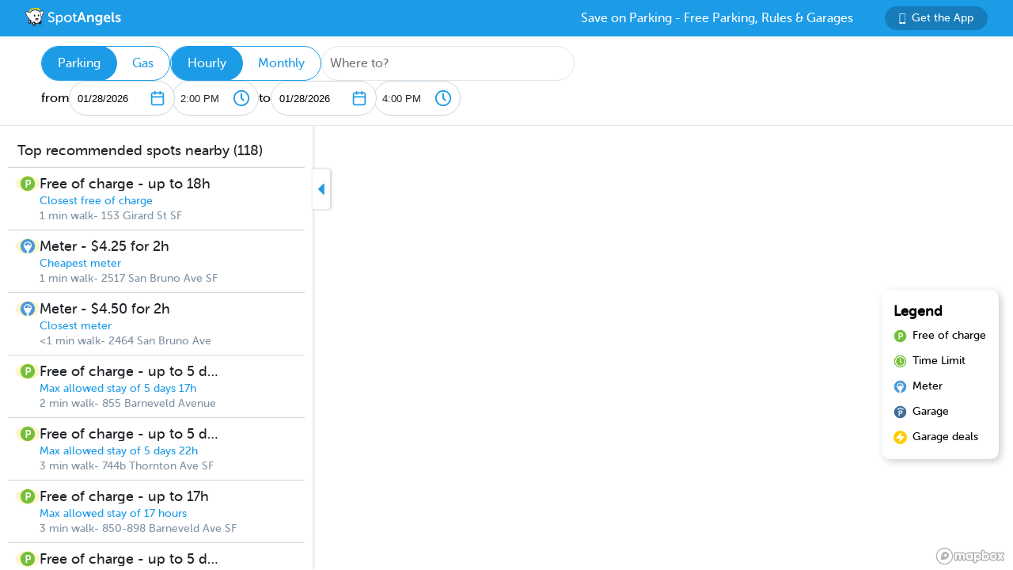

--- FILE ---
content_type: text/html; charset=utf-8
request_url: https://www.spotangels.com/map?lng=-122.4050685&lat=37.7309945&zoom=14&arrival=1680222600000&departure=1680229800000&spLng=-122.404085&spLat=37.728459&spAddress=Imperial%20Garden%20Seafood%20Restaurant&product=parking
body_size: 4262
content:
<!doctype html>
<html data-n-head-ssr class="fixed" data-n-head="%7B%22class%22:%7B%22ssr%22:%22fixed%22%7D%7D">
  <head >
    <title>SpotAngels: Free Parking, Street Parking Rules &amp; Garage Deals</title><meta data-n-head="ssr" charset="utf-8"><meta data-n-head="ssr" name="viewport" content="width=device-width, initial-scale=1"><meta data-n-head="ssr" data-hid="description" name="description" content="SpotAngels helps you find free parking &amp; garages near you. The app shows you street parking options and offers exclusive garage deals for hourly and monthly parking. SpotAngels has been featured by both Apple and Google as the Best Parking App in the US - &quot;Waze for parking&quot;. Join other drivers in your city who keep the parking maps updated to save everyone time and money searching for parking and avoiding parking tickets."><meta data-n-head="ssr" name="twitter:card" content="summary"><meta data-n-head="ssr" name="twitter:site" content="@SpotAngels"><meta data-n-head="ssr" name="twitter:title" content="SpotAngels: Free Parking, Garage Deals &amp; Street Parking Rules"><meta data-n-head="ssr" name="twitter:description" content="Featured by Apple and Google as &quot;Waze for parking&quot;, SpotAngels is the world&#x27;s largest community-based parking app. Find free parking, get garage deals and check street parking rules in NYC, SF, LA, Chicago, Boston, DC &amp; 200 more cities. Join other drivers in your city &amp; save time and money on parking!"><meta data-n-head="ssr" name="twitter:image" content="https://www.spotangels.com/images/twitter-share.png"><meta data-n-head="ssr" property="og:url" content="https://www.spotangels.com"><meta data-n-head="ssr" property="og:type" content="website"><meta data-n-head="ssr" property="og:title" content="SpotAngels: Free Parking, Garage Deals &amp; Street Parking Rules"><meta data-n-head="ssr" property="og:description" content="Featured by Apple and Google as &quot;Waze for parking&quot;, SpotAngels is the world&#x27;s largest community-based parking app. Find free parking, get garage deals and check street parking rules in NYC, SF, LA, Chicago, Boston, DC &amp; 200 more cities. Join other drivers in your city &amp; save time and money on parking!"><meta data-n-head="ssr" property="og:image" content="https://www.spotangels.com/images/facebook-share.png"><meta data-n-head="ssr" property="fb:app_id" content="285855248260521"><meta data-n-head="ssr" name="viewport" content="width=device-width, height=device-height, initial-scale=1, minimum-scale=1, maximum-scale=1, user-scalable=no"><meta data-n-head="ssr" name="robots" content="noindex"><link data-n-head="ssr" rel="icon" type="image/x-icon" href="/favicon.ico"><link rel="preload" href="/_nuxt/18887f2.js" as="script"><link rel="preload" href="/_nuxt/e67b382.js" as="script"><link rel="preload" href="/_nuxt/css/ed2a81e.css" as="style"><link rel="preload" href="/_nuxt/0fb5aa8.js" as="script"><link rel="preload" href="/_nuxt/css/a51766d.css" as="style"><link rel="preload" href="/_nuxt/b2481b0.js" as="script"><link rel="preload" href="/_nuxt/css/a9adede.css" as="style"><link rel="preload" href="/_nuxt/3c994db.js" as="script"><link rel="preload" href="/_nuxt/e06b471.js" as="script"><link rel="preload" href="/_nuxt/d6bbe77.js" as="script"><link rel="preload" href="/_nuxt/07e14cb.js" as="script"><link rel="preload" href="/_nuxt/00f232c.js" as="script"><link rel="preload" href="/_nuxt/css/376a14a.css" as="style"><link rel="preload" href="/_nuxt/622d9ad.js" as="script"><link rel="stylesheet" href="/_nuxt/css/ed2a81e.css"><link rel="stylesheet" href="/_nuxt/css/a51766d.css"><link rel="stylesheet" href="/_nuxt/css/a9adede.css"><link rel="stylesheet" href="/_nuxt/css/376a14a.css">
  </head>
  <body >
    <div data-server-rendered="true" id="__nuxt"><!----><div id="__layout"><div class="body-container" data-v-8144ff8e><!----> <div class="container" data-v-08e1da13 data-v-8144ff8e><div class="header" data-v-9dfd2cc0 data-v-08e1da13><a href="/" data-v-9dfd2cc0><img alt="SpotAngels logo" src="/_nuxt/img/spotangels-white.1ec17f2.svg" width="126" height="24" data-v-9dfd2cc0></a> <div class="header-text-and-button" data-v-9dfd2cc0><div class="header-text" data-v-9dfd2cc0>
      Save on Parking - Free Parking, Rules &amp; Garages
    </div> <a href="https://dl.spotangels.com/QLIf/YNgz8s7lgJ" target="" class="link-button" style="background-color:#167DBA;min-width:130px;width:130px;height:30px;font-size:14px;" data-v-54bb864c data-v-9dfd2cc0><img alt="Get Spotangels app" src="[data-uri]" data-v-54bb864c>Get the App</a></div></div> <header data-v-6d7ebef6 data-v-08e1da13><div class="horizontal-select" data-v-5cf468a5 data-v-6d7ebef6><div class="selected" data-v-5cf468a5>Parking</div><div data-v-5cf468a5>Gas</div></div> <div class="horizontal-select" data-v-5cf468a5 data-v-6d7ebef6><div class="selected" data-v-5cf468a5>Hourly</div><div data-v-5cf468a5>Monthly</div></div> <div class="geocoder" data-v-278d9d78 data-v-6d7ebef6><input type="text" placeholder="Where to?" class="mapboxgl-ctrl-geocoder--input" data-v-278d9d78> <!----></div> <div class="mobile-dates" style="display:;" data-v-6d7ebef6>
        1/28, 2:00 PM
        <span data-v-6d7ebef6>to</span>
        1/28, 4:00 PM
      </div> <div class="date-filter" data-v-6d7ebef6><div class="date-filter-desktop" data-v-6124f862 data-v-6d7ebef6><div class="arrival" data-v-6124f862>
    from
    <div class="mx-datepicker" data-v-6124f862><div class="mx-input-wrapper"><input name="date" type="text" autocomplete="off" placeholder="" value="01/28/2026" class="input-calendar-desktop"><i class="mx-icon-calendar"> </i></div><!----></div> <select class="time-select" data-v-0858ade2 data-v-6124f862><option disabled="disabled" value="1769558400000" data-v-0858ade2>
    12:00 AM
  </option><option disabled="disabled" value="1769560200000" data-v-0858ade2>
    12:30 AM
  </option><option disabled="disabled" value="1769562000000" data-v-0858ade2>
    1:00 AM
  </option><option disabled="disabled" value="1769563800000" data-v-0858ade2>
    1:30 AM
  </option><option disabled="disabled" value="1769565600000" data-v-0858ade2>
    2:00 AM
  </option><option disabled="disabled" value="1769567400000" data-v-0858ade2>
    2:30 AM
  </option><option disabled="disabled" value="1769569200000" data-v-0858ade2>
    3:00 AM
  </option><option disabled="disabled" value="1769571000000" data-v-0858ade2>
    3:30 AM
  </option><option disabled="disabled" value="1769572800000" data-v-0858ade2>
    4:00 AM
  </option><option disabled="disabled" value="1769574600000" data-v-0858ade2>
    4:30 AM
  </option><option disabled="disabled" value="1769576400000" data-v-0858ade2>
    5:00 AM
  </option><option disabled="disabled" value="1769578200000" data-v-0858ade2>
    5:30 AM
  </option><option disabled="disabled" value="1769580000000" data-v-0858ade2>
    6:00 AM
  </option><option disabled="disabled" value="1769581800000" data-v-0858ade2>
    6:30 AM
  </option><option disabled="disabled" value="1769583600000" data-v-0858ade2>
    7:00 AM
  </option><option disabled="disabled" value="1769585400000" data-v-0858ade2>
    7:30 AM
  </option><option disabled="disabled" value="1769587200000" data-v-0858ade2>
    8:00 AM
  </option><option disabled="disabled" value="1769589000000" data-v-0858ade2>
    8:30 AM
  </option><option disabled="disabled" value="1769590800000" data-v-0858ade2>
    9:00 AM
  </option><option disabled="disabled" value="1769592600000" data-v-0858ade2>
    9:30 AM
  </option><option disabled="disabled" value="1769594400000" data-v-0858ade2>
    10:00 AM
  </option><option disabled="disabled" value="1769596200000" data-v-0858ade2>
    10:30 AM
  </option><option disabled="disabled" value="1769598000000" data-v-0858ade2>
    11:00 AM
  </option><option disabled="disabled" value="1769599800000" data-v-0858ade2>
    11:30 AM
  </option><option disabled="disabled" value="1769601600000" data-v-0858ade2>
    12:00 PM
  </option><option disabled="disabled" value="1769603400000" data-v-0858ade2>
    12:30 PM
  </option><option disabled="disabled" value="1769605200000" data-v-0858ade2>
    1:00 PM
  </option><option disabled="disabled" value="1769607000000" data-v-0858ade2>
    1:30 PM
  </option><option value="1769608800000" selected="selected" data-v-0858ade2>
    2:00 PM
  </option><option value="1769610600000" data-v-0858ade2>
    2:30 PM
  </option><option value="1769612400000" data-v-0858ade2>
    3:00 PM
  </option><option value="1769614200000" data-v-0858ade2>
    3:30 PM
  </option><option value="1769616000000" data-v-0858ade2>
    4:00 PM
  </option><option value="1769617800000" data-v-0858ade2>
    4:30 PM
  </option><option value="1769619600000" data-v-0858ade2>
    5:00 PM
  </option><option value="1769621400000" data-v-0858ade2>
    5:30 PM
  </option><option value="1769623200000" data-v-0858ade2>
    6:00 PM
  </option><option value="1769625000000" data-v-0858ade2>
    6:30 PM
  </option><option value="1769626800000" data-v-0858ade2>
    7:00 PM
  </option><option value="1769628600000" data-v-0858ade2>
    7:30 PM
  </option><option value="1769630400000" data-v-0858ade2>
    8:00 PM
  </option><option value="1769632200000" data-v-0858ade2>
    8:30 PM
  </option><option value="1769634000000" data-v-0858ade2>
    9:00 PM
  </option><option value="1769635800000" data-v-0858ade2>
    9:30 PM
  </option><option value="1769637600000" data-v-0858ade2>
    10:00 PM
  </option><option value="1769639400000" data-v-0858ade2>
    10:30 PM
  </option><option value="1769641200000" data-v-0858ade2>
    11:00 PM
  </option><option value="1769643000000" data-v-0858ade2>
    11:30 PM
  </option></select></div> <div class="departure" data-v-6124f862>
    to
    <div class="mx-datepicker" data-v-6124f862><div class="mx-input-wrapper"><input name="date" type="text" autocomplete="off" placeholder="" value="01/28/2026" class="input-calendar-desktop"><i class="mx-icon-calendar"> </i></div><!----></div> <select class="time-select" data-v-0858ade2 data-v-6124f862><option disabled="disabled" value="1769558400000" data-v-0858ade2>
    12:00 AM
  </option><option disabled="disabled" value="1769560200000" data-v-0858ade2>
    12:30 AM
  </option><option disabled="disabled" value="1769562000000" data-v-0858ade2>
    1:00 AM
  </option><option disabled="disabled" value="1769563800000" data-v-0858ade2>
    1:30 AM
  </option><option disabled="disabled" value="1769565600000" data-v-0858ade2>
    2:00 AM
  </option><option disabled="disabled" value="1769567400000" data-v-0858ade2>
    2:30 AM
  </option><option disabled="disabled" value="1769569200000" data-v-0858ade2>
    3:00 AM
  </option><option disabled="disabled" value="1769571000000" data-v-0858ade2>
    3:30 AM
  </option><option disabled="disabled" value="1769572800000" data-v-0858ade2>
    4:00 AM
  </option><option disabled="disabled" value="1769574600000" data-v-0858ade2>
    4:30 AM
  </option><option disabled="disabled" value="1769576400000" data-v-0858ade2>
    5:00 AM
  </option><option disabled="disabled" value="1769578200000" data-v-0858ade2>
    5:30 AM
  </option><option disabled="disabled" value="1769580000000" data-v-0858ade2>
    6:00 AM
  </option><option disabled="disabled" value="1769581800000" data-v-0858ade2>
    6:30 AM
  </option><option disabled="disabled" value="1769583600000" data-v-0858ade2>
    7:00 AM
  </option><option disabled="disabled" value="1769585400000" data-v-0858ade2>
    7:30 AM
  </option><option disabled="disabled" value="1769587200000" data-v-0858ade2>
    8:00 AM
  </option><option disabled="disabled" value="1769589000000" data-v-0858ade2>
    8:30 AM
  </option><option disabled="disabled" value="1769590800000" data-v-0858ade2>
    9:00 AM
  </option><option disabled="disabled" value="1769592600000" data-v-0858ade2>
    9:30 AM
  </option><option disabled="disabled" value="1769594400000" data-v-0858ade2>
    10:00 AM
  </option><option disabled="disabled" value="1769596200000" data-v-0858ade2>
    10:30 AM
  </option><option disabled="disabled" value="1769598000000" data-v-0858ade2>
    11:00 AM
  </option><option disabled="disabled" value="1769599800000" data-v-0858ade2>
    11:30 AM
  </option><option disabled="disabled" value="1769601600000" data-v-0858ade2>
    12:00 PM
  </option><option disabled="disabled" value="1769603400000" data-v-0858ade2>
    12:30 PM
  </option><option disabled="disabled" value="1769605200000" data-v-0858ade2>
    1:00 PM
  </option><option disabled="disabled" value="1769607000000" data-v-0858ade2>
    1:30 PM
  </option><option disabled="disabled" value="1769608800000" data-v-0858ade2>
    2:00 PM
  </option><option value="1769610600000" data-v-0858ade2>
    2:30 PM
  </option><option value="1769612400000" data-v-0858ade2>
    3:00 PM
  </option><option value="1769614200000" data-v-0858ade2>
    3:30 PM
  </option><option value="1769616000000" selected="selected" data-v-0858ade2>
    4:00 PM
  </option><option value="1769617800000" data-v-0858ade2>
    4:30 PM
  </option><option value="1769619600000" data-v-0858ade2>
    5:00 PM
  </option><option value="1769621400000" data-v-0858ade2>
    5:30 PM
  </option><option value="1769623200000" data-v-0858ade2>
    6:00 PM
  </option><option value="1769625000000" data-v-0858ade2>
    6:30 PM
  </option><option value="1769626800000" data-v-0858ade2>
    7:00 PM
  </option><option value="1769628600000" data-v-0858ade2>
    7:30 PM
  </option><option value="1769630400000" data-v-0858ade2>
    8:00 PM
  </option><option value="1769632200000" data-v-0858ade2>
    8:30 PM
  </option><option value="1769634000000" data-v-0858ade2>
    9:00 PM
  </option><option value="1769635800000" data-v-0858ade2>
    9:30 PM
  </option><option value="1769637600000" data-v-0858ade2>
    10:00 PM
  </option><option value="1769639400000" data-v-0858ade2>
    10:30 PM
  </option><option value="1769641200000" data-v-0858ade2>
    11:00 PM
  </option><option value="1769643000000" data-v-0858ade2>
    11:30 PM
  </option></select></div></div></div></header> <div class="non-header" data-v-08e1da13><div class="map-and-sidebar" data-v-08e1da13><div class="container" data-v-62756a2a data-v-08e1da13><div id="sidebar-desktop" class="wrapper" data-v-62756a2a><!----> <!----> <div class="toggle" data-v-62756a2a><img src="/_nuxt/img/caret-left.56cb940.svg" alt="close sidebar" width="22" height="14" data-v-62756a2a></div></div></div> <!----> <div id="map" data-v-6371d3ed data-v-08e1da13></div> <div id="legend" class="legend_box" data-v-d86ff408 data-v-08e1da13><h4 data-v-d86ff408>Legend</h4> <div class="legend_div" data-v-d86ff408><span class="legend_span free" data-v-d86ff408></span> <span data-v-d86ff408>Free of charge</span></div> <div class="legend_div" data-v-d86ff408><span class="legend_span time_limit" data-v-d86ff408></span> <span data-v-d86ff408>Time Limit</span></div> <div class="legend_div" data-v-d86ff408><span class="legend_span meter" data-v-d86ff408></span> <span data-v-d86ff408>Meter</span></div> <div class="legend_div" data-v-d86ff408><span class="legend_span garage" data-v-d86ff408></span> <span data-v-d86ff408>Garage</span></div> <div class="legend_div" data-v-d86ff408><span class="legend_span book" data-v-d86ff408></span> <span data-v-d86ff408>Garage deals</span></div></div></div> <!----></div></div></div></div></div><script>window.__NUXT__=(function(a,b,c,d,e,f,g){return {layout:"fixed",data:[{}],fetch:{},error:d,state:{seoData:a,isMobile:e,userAgent:"Mozilla\u002F5.0 (Macintosh; Intel Mac OS X 10_15_7) AppleWebKit\u002F537.36 (KHTML, like Gecko) Chrome\u002F131.0.0.0 Safari\u002F537.36; ClaudeBot\u002F1.0; +claudebot@anthropic.com)",map:{spotSheet:a,recommendationList:a,sidebarContent:a,currentFuelStation:b,visibleFuelStations:[],currentHistogram:a,spotFeatures:[],streetViewPosition:b,padding:{left:395,top:c,bottom:c,right:c},highlightedSegmentId:b,highlightedGasStationId:b},sidebar:{showSidebar:f},utils:{showShareModal:e}},serverRendered:f,routePath:"\u002Fmap",config:{spotAngelsApiV3:"https:\u002F\u002Fangels-api-prod.spotangels.com",cdnBaseUrls:g,regulationsBaseUrl:g,angelsWebUrl:"https:\u002F\u002Fv3.spotangels.com",angelsEditorUrl:"https:\u002F\u002Feditor.spotangels.com",regulationsAccessToken:"2448A697EACDDC41432AAD9A1833E",mapboxToken:"pk.eyJ1IjoiaGFtemFvIiwiYSI6ImNpaG5wZW1rcDBwZHl0Y2x6YmRkYm4xeDIifQ.edx8_PwqJurn00EdduZGFw",locationiqToken:"pk.4aa04c6e05cebd132b9070138b469149",interparkStripeToken:"pk_live_dvtdo4kLz4OcYpjncGCHP8x6",wayStripeToken:"pk_live_JauicenpYmJxOvXgM6EYQwC7",spotangelsStripeToken:"pk_live_yiYlR5syzE1ptD7QqagcINSi00WG01peUf",vaultId:"tntwfvzk6h5",environment:"production",mapillaryAccessToken:"MLY|4806460719384695|eb3a1f8f9ef3ca3b0d1819044d9e4526",googleClientEmail:"spot-angels@appspot.gserviceaccount.com",googleClientId:"253133694079-vj65309quvl6krsml6m45nuvd6tnhnv4.apps.googleusercontent.com",googleApiKey:"AIzaSyC3qYBGmFM1j7beEmPJ8q6hT9yRlKO4tLQ",recaptchaSiteKey:"6LfJUrQoAAAAAGDBXKN5eSM626DBydAGbu-_d0-E",_app:{basePath:"\u002F",assetsPath:"\u002F_nuxt\u002F",cdnURL:d}}}}("",void 0,0,null,false,true,"https:\u002F\u002Fcdn.regulations-service.spotangels.com"));</script><script src="/_nuxt/18887f2.js" defer></script><script src="/_nuxt/3c994db.js" defer></script><script src="/_nuxt/e06b471.js" defer></script><script src="/_nuxt/d6bbe77.js" defer></script><script src="/_nuxt/07e14cb.js" defer></script><script src="/_nuxt/00f232c.js" defer></script><script src="/_nuxt/622d9ad.js" defer></script><script src="/_nuxt/e67b382.js" defer></script><script src="/_nuxt/0fb5aa8.js" defer></script><script src="/_nuxt/b2481b0.js" defer></script>
  </body>
</html>


--- FILE ---
content_type: application/javascript; charset=UTF-8
request_url: https://www.spotangels.com/_nuxt/66b5338.js
body_size: 243575
content:
(window.webpackJsonp=window.webpackJsonp||[]).push([[9],{589:function(e,t,r){var n=r(4),o=r(143)(!1);n(n.S,"Object",{values:function(e){return o(e)}})},720:function(e,t,r){(function(t){e.exports=function(){"use strict";var e,r,n;function o(t,o){if(e)if(r){var l="self.onerror = function() { console.error('An error occurred while parsing the WebWorker bundle. This is most likely due to improper transpilation by Babel; please see https://docs.mapbox.com/mapbox-gl-js/guides/install/#transpiling'); }; var sharedChunk = {}; ("+e+")(sharedChunk); ("+r+")(sharedChunk); self.onerror = null;",c={};e(c),n=o(c),"undefined"!=typeof window&&window&&window.URL&&window.URL.createObjectURL&&(n.workerUrl=window.URL.createObjectURL(new Blob([l],{type:"text/javascript"})))}else r=o;else e=o}return o(["exports"],(function(e){var r="2.7.0",n=o;function o(e,t,r,n){this.cx=3*e,this.bx=3*(r-e)-this.cx,this.ax=1-this.cx-this.bx,this.cy=3*t,this.by=3*(n-t)-this.cy,this.ay=1-this.cy-this.by,this.p1x=e,this.p1y=n,this.p2x=r,this.p2y=n}o.prototype.sampleCurveX=function(e){return((this.ax*e+this.bx)*e+this.cx)*e},o.prototype.sampleCurveY=function(e){return((this.ay*e+this.by)*e+this.cy)*e},o.prototype.sampleCurveDerivativeX=function(e){return(3*this.ax*e+2*this.bx)*e+this.cx},o.prototype.solveCurveX=function(e,t){var r,n,i,s,a;for(void 0===t&&(t=1e-6),i=e,a=0;a<8;a++){if(s=this.sampleCurveX(i)-e,Math.abs(s)<t)return i;var o=this.sampleCurveDerivativeX(i);if(Math.abs(o)<1e-6)break;i-=s/o}if((i=e)<(r=0))return r;if(i>(n=1))return n;for(;r<n;){if(s=this.sampleCurveX(i),Math.abs(s-e)<t)return i;e>s?r=i:n=i,i=.5*(n-r)+r}return i},o.prototype.solve=function(e,t){return this.sampleCurveY(this.solveCurveX(e,t))};var i=s;function s(e,t){this.x=e,this.y=t}s.prototype={clone:function(){return new s(this.x,this.y)},add:function(e){return this.clone()._add(e)},sub:function(e){return this.clone()._sub(e)},multByPoint:function(e){return this.clone()._multByPoint(e)},divByPoint:function(e){return this.clone()._divByPoint(e)},mult:function(e){return this.clone()._mult(e)},div:function(e){return this.clone()._div(e)},rotate:function(e){return this.clone()._rotate(e)},rotateAround:function(e,t){return this.clone()._rotateAround(e,t)},matMult:function(e){return this.clone()._matMult(e)},unit:function(){return this.clone()._unit()},perp:function(){return this.clone()._perp()},round:function(){return this.clone()._round()},mag:function(){return Math.sqrt(this.x*this.x+this.y*this.y)},equals:function(e){return this.x===e.x&&this.y===e.y},dist:function(e){return Math.sqrt(this.distSqr(e))},distSqr:function(e){var t=e.x-this.x,r=e.y-this.y;return t*t+r*r},angle:function(){return Math.atan2(this.y,this.x)},angleTo:function(e){return Math.atan2(this.y-e.y,this.x-e.x)},angleWith:function(e){return this.angleWithSep(e.x,e.y)},angleWithSep:function(e,t){return Math.atan2(this.x*t-this.y*e,this.x*e+this.y*t)},_matMult:function(e){var t=e[2]*this.x+e[3]*this.y;return this.x=e[0]*this.x+e[1]*this.y,this.y=t,this},_add:function(e){return this.x+=e.x,this.y+=e.y,this},_sub:function(e){return this.x-=e.x,this.y-=e.y,this},_mult:function(e){return this.x*=e,this.y*=e,this},_div:function(e){return this.x/=e,this.y/=e,this},_multByPoint:function(e){return this.x*=e.x,this.y*=e.y,this},_divByPoint:function(e){return this.x/=e.x,this.y/=e.y,this},_unit:function(){return this._div(this.mag()),this},_perp:function(){var e=this.y;return this.y=this.x,this.x=-e,this},_rotate:function(e){var t=Math.cos(e),r=Math.sin(e),n=r*this.x+t*this.y;return this.x=t*this.x-r*this.y,this.y=n,this},_rotateAround:function(e,t){var r=Math.cos(e),n=Math.sin(e),i=t.y+n*(this.x-t.x)+r*(this.y-t.y);return this.x=t.x+r*(this.x-t.x)-n*(this.y-t.y),this.y=i,this},_round:function(){return this.x=Math.round(this.x),this.y=Math.round(this.y),this}},s.convert=function(e){return e instanceof s?e:Array.isArray(e)?new s(e[0],e[1]):e};var a="undefined"!=typeof self?self:{},l=1e-6,c="undefined"!=typeof Float32Array?Float32Array:Array;function u(){var e=new c(9);return c!=Float32Array&&(e[1]=0,e[2]=0,e[3]=0,e[5]=0,e[6]=0,e[7]=0),e[0]=1,e[4]=1,e[8]=1,e}function h(e){return e[0]=1,e[1]=0,e[2]=0,e[3]=0,e[4]=0,e[5]=1,e[6]=0,e[7]=0,e[8]=0,e[9]=0,e[10]=1,e[11]=0,e[12]=0,e[13]=0,e[14]=0,e[15]=1,e}function d(e,t,r){var n=t[0],i=t[1],s=t[2],a=t[3],o=t[4],l=t[5],u=t[6],c=t[7],h=t[8],p=t[9],d=t[10],f=t[11],m=t[12],_=t[13],g=t[14],y=t[15],x=r[0],b=r[1],v=r[2],w=r[3];return e[0]=x*n+b*o+v*h+w*m,e[1]=x*i+b*l+v*p+w*_,e[2]=x*s+b*u+v*d+w*g,e[3]=x*a+b*c+v*f+w*y,e[4]=(x=r[4])*n+(b=r[5])*o+(v=r[6])*h+(w=r[7])*m,e[5]=x*i+b*l+v*p+w*_,e[6]=x*s+b*u+v*d+w*g,e[7]=x*a+b*c+v*f+w*y,e[8]=(x=r[8])*n+(b=r[9])*o+(v=r[10])*h+(w=r[11])*m,e[9]=x*i+b*l+v*p+w*_,e[10]=x*s+b*u+v*d+w*g,e[11]=x*a+b*c+v*f+w*y,e[12]=(x=r[12])*n+(b=r[13])*o+(v=r[14])*h+(w=r[15])*m,e[13]=x*i+b*l+v*p+w*_,e[14]=x*s+b*u+v*d+w*g,e[15]=x*a+b*c+v*f+w*y,e}function p(e,t,r){var n,i,s,a,o,l,u,c,h,p,d,f,m=r[0],_=r[1],g=r[2];return t===e?(e[12]=t[0]*m+t[4]*_+t[8]*g+t[12],e[13]=t[1]*m+t[5]*_+t[9]*g+t[13],e[14]=t[2]*m+t[6]*_+t[10]*g+t[14],e[15]=t[3]*m+t[7]*_+t[11]*g+t[15]):(i=t[1],s=t[2],a=t[3],o=t[4],l=t[5],u=t[6],c=t[7],h=t[8],p=t[9],d=t[10],f=t[11],e[0]=n=t[0],e[1]=i,e[2]=s,e[3]=a,e[4]=o,e[5]=l,e[6]=u,e[7]=c,e[8]=h,e[9]=p,e[10]=d,e[11]=f,e[12]=n*m+o*_+h*g+t[12],e[13]=i*m+l*_+p*g+t[13],e[14]=s*m+u*_+d*g+t[14],e[15]=a*m+c*_+f*g+t[15]),e}function f(e,t,r){var n=r[0],i=r[1],s=r[2];return e[0]=t[0]*n,e[1]=t[1]*n,e[2]=t[2]*n,e[3]=t[3]*n,e[4]=t[4]*i,e[5]=t[5]*i,e[6]=t[6]*i,e[7]=t[7]*i,e[8]=t[8]*s,e[9]=t[9]*s,e[10]=t[10]*s,e[11]=t[11]*s,e[12]=t[12],e[13]=t[13],e[14]=t[14],e[15]=t[15],e}function m(e,t,r){var n=Math.sin(r),i=Math.cos(r),s=t[4],a=t[5],o=t[6],l=t[7],u=t[8],c=t[9],h=t[10],p=t[11];return t!==e&&(e[0]=t[0],e[1]=t[1],e[2]=t[2],e[3]=t[3],e[12]=t[12],e[13]=t[13],e[14]=t[14],e[15]=t[15]),e[4]=s*i+u*n,e[5]=a*i+c*n,e[6]=o*i+h*n,e[7]=l*i+p*n,e[8]=u*i-s*n,e[9]=c*i-a*n,e[10]=h*i-o*n,e[11]=p*i-l*n,e}function _(e,t,r){var n=Math.sin(r),i=Math.cos(r),s=t[0],a=t[1],o=t[2],l=t[3],u=t[8],c=t[9],h=t[10],p=t[11];return t!==e&&(e[4]=t[4],e[5]=t[5],e[6]=t[6],e[7]=t[7],e[12]=t[12],e[13]=t[13],e[14]=t[14],e[15]=t[15]),e[0]=s*i-u*n,e[1]=a*i-c*n,e[2]=o*i-h*n,e[3]=l*i-p*n,e[8]=s*n+u*i,e[9]=a*n+c*i,e[10]=o*n+h*i,e[11]=l*n+p*i,e}Math.hypot||(Math.hypot=function(){for(var e=0,t=arguments.length;t--;)e+=arguments[t]*arguments[t];return Math.sqrt(e)});var y=d;function g(){var e=new c(3);return c!=Float32Array&&(e[0]=0,e[1]=0,e[2]=0),e}function x(e){var t=new c(3);return t[0]=e[0],t[1]=e[1],t[2]=e[2],t}function v(e){return Math.hypot(e[0],e[1],e[2])}function b(e,t,r){var n=new c(3);return n[0]=e,n[1]=t,n[2]=r,n}function w(e,t,r){return e[0]=t[0]+r[0],e[1]=t[1]+r[1],e[2]=t[2]+r[2],e}function T(e,t,r){return e[0]=t[0]-r[0],e[1]=t[1]-r[1],e[2]=t[2]-r[2],e}function E(e,t,r){return e[0]=t[0]*r[0],e[1]=t[1]*r[1],e[2]=t[2]*r[2],e}function S(e,t,r){return e[0]=Math.max(t[0],r[0]),e[1]=Math.max(t[1],r[1]),e[2]=Math.max(t[2],r[2]),e}function I(e,t,r){return e[0]=t[0]*r,e[1]=t[1]*r,e[2]=t[2]*r,e}function M(e,t,r,n){return e[0]=t[0]+r[0]*n,e[1]=t[1]+r[1]*n,e[2]=t[2]+r[2]*n,e}function A(e,t){var r=t[0],n=t[1],i=t[2],s=r*r+n*n+i*i;return s>0&&(s=1/Math.sqrt(s)),e[0]=t[0]*s,e[1]=t[1]*s,e[2]=t[2]*s,e}function C(e,t){return e[0]*t[0]+e[1]*t[1]+e[2]*t[2]}function z(e,t,r){var n=t[0],i=t[1],s=t[2],a=r[0],o=r[1],l=r[2];return e[0]=i*l-s*o,e[1]=s*a-n*l,e[2]=n*o-i*a,e}function k(e,t,r){var n=t[0],i=t[1],s=t[2],a=r[3]*n+r[7]*i+r[11]*s+r[15];return e[0]=(r[0]*n+r[4]*i+r[8]*s+r[12])/(a=a||1),e[1]=(r[1]*n+r[5]*i+r[9]*s+r[13])/a,e[2]=(r[2]*n+r[6]*i+r[10]*s+r[14])/a,e}function P(e,t,r){var n=r[0],i=r[1],s=r[2],a=t[0],o=t[1],l=t[2],u=i*l-s*o,c=s*a-n*l,h=n*o-i*a,p=i*h-s*c,d=s*u-n*h,f=n*c-i*u,m=2*r[3];return c*=m,h*=m,d*=2,f*=2,e[0]=a+(u*=m)+(p*=2),e[1]=o+c+d,e[2]=l+h+f,e}var D,L=T,B=E,R=v;function F(e,t,r){var n=t[0],i=t[1],s=t[2],a=t[3];return e[0]=r[0]*n+r[4]*i+r[8]*s+r[12]*a,e[1]=r[1]*n+r[5]*i+r[9]*s+r[13]*a,e[2]=r[2]*n+r[6]*i+r[10]*s+r[14]*a,e[3]=r[3]*n+r[7]*i+r[11]*s+r[15]*a,e}function O(){var e=new c(4);return c!=Float32Array&&(e[0]=0,e[1]=0,e[2]=0),e[3]=1,e}function U(e){return e[0]=0,e[1]=0,e[2]=0,e[3]=1,e}function V(e,t,r){r*=.5;var n=t[0],i=t[1],s=t[2],a=t[3],o=Math.sin(r),l=Math.cos(r);return e[0]=n*l+a*o,e[1]=i*l+s*o,e[2]=s*l-i*o,e[3]=a*l-n*o,e}function N(e,t){return e[0]===t[0]&&e[1]===t[1]}g(),D=new c(4),c!=Float32Array&&(D[0]=0,D[1]=0,D[2]=0,D[3]=0),g(),b(1,0,0),b(0,1,0),O(),O(),u(),function(){var e;e=new c(2),c!=Float32Array&&(e[0]=0,e[1]=0)}();const j=Math.PI/180,G=180/Math.PI;function q(e){return e*j}function Z(e){return e*G}const $=[[0,0],[1,0],[1,1],[0,1]];function X(e){if(e<=0)return 0;if(e>=1)return 1;const t=e*e,r=t*e;return 4*(e<.5?r:3*(e-t)+r-.75)}function W(e,t,r,i){const s=new n(e,t,r,i);return function(e){return s.solve(e)}}const H=W(.25,.1,.25,1);function K(e,t,r){return Math.min(r,Math.max(t,e))}function Y(e,t,r){return(r=K((r-e)/(t-e),0,1))*r*(3-2*r)}function J(e,t,r){const n=r-t,i=((e-t)%n+n)%n+t;return i===t?r:i}function Q(e,t,r){if(!e.length)return r(null,[]);let n=e.length;const i=new Array(e.length);let s=null;e.forEach(((e,a)=>{t(e,((e,t)=>{e&&(s=e),i[a]=t,0==--n&&r(s,i)}))}))}function ee(e){const t=[];for(const r in e)t.push(e[r]);return t}function te(e,...t){for(const r of t)for(const t in r)e[t]=r[t];return e}let ie=1;function rt(){return ie++}function re(){return function e(t){return t?(t^16*Math.random()>>t/4).toString(16):([1e7]+-[1e3]+-4e3+-8e3+-1e11).replace(/[018]/g,e)}()}function ne(e){return e<=1?1:Math.pow(2,Math.ceil(Math.log(e)/Math.LN2))}function oe(e){return!!e&&/^[0-9a-f]{8}-[0-9a-f]{4}-[4][0-9a-f]{3}-[89ab][0-9a-f]{3}-[0-9a-f]{12}$/i.test(e)}function se(e,t){e.forEach((e=>{t[e]&&(t[e]=t[e].bind(t))}))}function ae(e,t){return-1!==e.indexOf(t,e.length-t.length)}function le(e,t,r){const n={};for(const i in e)n[i]=t.call(r||this,e[i],i,e);return n}function ce(e,t,r){const n={};for(const i in e)t.call(r||this,e[i],i,e)&&(n[i]=e[i]);return n}function he(e){return Array.isArray(e)?e.map(he):"object"==typeof e&&e?le(e,he):e}const ue={};function de(e){ue[e]||("undefined"!=typeof console&&console.warn(e),ue[e]=!0)}function dt(e,t,r){return(r.y-e.y)*(t.x-e.x)>(t.y-e.y)*(r.x-e.x)}function pe(e){let t=0;for(let r,n,i=0,s=e.length,a=s-1;i<s;a=i++)r=e[i],n=e[a],t+=(n.x-r.x)*(r.y+n.y);return t}function fe(){return"undefined"!=typeof WorkerGlobalScope&&"undefined"!=typeof self&&self instanceof WorkerGlobalScope}function me(e){const t={};if(e.replace(/(?:^|(?:\s*\,\s*))([^\x00-\x20\(\)<>@\,;\:\\"\/\[\]\?\=\{\}\x7F]+)(?:\=(?:([^\x00-\x20\(\)<>@\,;\:\\"\/\[\]\?\=\{\}\x7F]+)|(?:\"((?:[^"\\]|\\.)*)\")))?/g,((e,r,n,i)=>{const s=n||i;return t[r]=!s||s.toLowerCase(),""})),t["max-age"]){const e=parseInt(t["max-age"],10);isNaN(e)?delete t["max-age"]:t["max-age"]=e}return t}let _e,ge,ye,xe=null;function ve(e){if(null==xe){const t=e.navigator?e.navigator.userAgent:null;xe=!!e.safari||!(!t||!(/\b(iPad|iPhone|iPod)\b/.test(t)||t.match("Safari")&&!t.match("Chrome")))}return xe}function be(e){try{const t=a[e];return t.setItem("_mapbox_test_",1),t.removeItem("_mapbox_test_"),!0}catch(e){return!1}}const we={now:()=>void 0!==ye?ye:a.performance.now(),setNow(e){ye=e},restoreNow(){ye=void 0},frame(e){const t=a.requestAnimationFrame(e);return{cancel:()=>a.cancelAnimationFrame(t)}},getImageData(e,t=0){const r=a.document.createElement("canvas"),n=r.getContext("2d");if(!n)throw new Error("failed to create canvas 2d context");return r.width=e.width,r.height=e.height,n.drawImage(e,0,0,e.width,e.height),n.getImageData(-t,-t,e.width+2*t,e.height+2*t)},resolveURL:e=>(_e||(_e=a.document.createElement("a")),_e.href=e,_e.href),get devicePixelRatio(){return a.devicePixelRatio},get prefersReducedMotion(){return!!a.matchMedia&&(null==ge&&(ge=a.matchMedia("(prefers-reduced-motion: reduce)")),ge.matches)}};let Te;const Ee={API_URL:"https://api.mapbox.com",get API_URL_REGEX(){if(null==Te){const e=/^((https?:)?\/\/)?([^\/]+\.)?mapbox\.c(n|om)(\/|\?|$)/i;try{Te=null!=t.env.API_URL_REGEX?new RegExp(t.env.API_URL_REGEX):e}catch(t){Te=e}}return Te},get EVENTS_URL(){return this.API_URL?0===this.API_URL.indexOf("https://api.mapbox.cn")?"https://events.mapbox.cn/events/v2":0===this.API_URL.indexOf("https://api.mapbox.com")?"https://events.mapbox.com/events/v2":null:null},SESSION_PATH:"/map-sessions/v1",FEEDBACK_URL:"https://apps.mapbox.com/feedback",TILE_URL_VERSION:"v4",RASTER_URL_PREFIX:"raster/v1",REQUIRE_ACCESS_TOKEN:!0,ACCESS_TOKEN:null,MAX_PARALLEL_IMAGE_REQUESTS:16},Se={supported:!1,testSupport:function(e){!Ae&&Me&&(Ce?ze(e):Ie=e)}};let Ie,Me,Ae=!1,Ce=!1;function ze(e){const t=e.createTexture();e.bindTexture(e.TEXTURE_2D,t);try{if(e.texImage2D(e.TEXTURE_2D,0,e.RGBA,e.RGBA,e.UNSIGNED_BYTE,Me),e.isContextLost())return;Se.supported=!0}catch(e){}e.deleteTexture(t),Ae=!0}a.document&&(Me=a.document.createElement("img"),Me.onload=function(){Ie&&ze(Ie),Ie=null,Ce=!0},Me.onerror=function(){Ae=!0,Ie=null},Me.src="[data-uri]");const ke="01",Pe="NO_ACCESS_TOKEN";function De(e){return 0===e.indexOf("mapbox:")}function Le(e){return Ee.API_URL_REGEX.test(e)}const Be=/^(\w+):\/\/([^/?]*)(\/[^?]+)?\??(.+)?/;function Re(e){const t=e.match(Be);if(!t)throw new Error("Unable to parse URL object");return{protocol:t[1],authority:t[2],path:t[3]||"/",params:t[4]?t[4].split("&"):[]}}function Fe(e){const t=e.params.length?`?${e.params.join("&")}`:"";return`${e.protocol}://${e.authority}${e.path}${t}`}function Oe(e){if(!e)return null;const t=e.split(".");if(!t||3!==t.length)return null;try{return JSON.parse(decodeURIComponent(a.atob(t[1]).split("").map((e=>"%"+("00"+e.charCodeAt(0).toString(16)).slice(-2))).join("")))}catch(e){return null}}class Ue{constructor(e){this.type=e,this.anonId=null,this.eventData={},this.queue=[],this.pendingRequest=null}getStorageKey(e){const t=Oe(Ee.ACCESS_TOKEN);let r="";return r=t&&t.u?a.btoa(encodeURIComponent(t.u).replace(/%([0-9A-F]{2})/g,((e,t)=>String.fromCharCode(Number("0x"+t))))):Ee.ACCESS_TOKEN||"",e?`mapbox.eventData.${e}:${r}`:`mapbox.eventData:${r}`}fetchEventData(){const e=be("localStorage"),t=this.getStorageKey(),r=this.getStorageKey("uuid");if(e)try{const e=a.localStorage.getItem(t);e&&(this.eventData=JSON.parse(e));const n=a.localStorage.getItem(r);n&&(this.anonId=n)}catch(e){de("Unable to read from LocalStorage")}}saveEventData(){const e=be("localStorage"),t=this.getStorageKey(),r=this.getStorageKey("uuid");if(e)try{a.localStorage.setItem(r,this.anonId),Object.keys(this.eventData).length>=1&&a.localStorage.setItem(t,JSON.stringify(this.eventData))}catch(e){de("Unable to write to LocalStorage")}}processRequests(e){}postEvent(e,t,n,i){if(!Ee.EVENTS_URL)return;const s=Re(Ee.EVENTS_URL);s.params.push(`access_token=${i||Ee.ACCESS_TOKEN||""}`);const a={event:this.type,created:new Date(e).toISOString(),sdkIdentifier:"mapbox-gl-js",sdkVersion:r,skuId:ke,userId:this.anonId},o=t?te(a,t):a,l={url:Fe(s),headers:{"Content-Type":"text/plain"},body:JSON.stringify([o])};this.pendingRequest=at(l,(e=>{this.pendingRequest=null,n(e),this.saveEventData(),this.processRequests(i)}))}queueRequest(e,t){this.queue.push(e),this.processRequests(t)}}const Ve=new class extends Ue{constructor(e){super("appUserTurnstile"),this._customAccessToken=e}postTurnstileEvent(e,t){Ee.EVENTS_URL&&Ee.ACCESS_TOKEN&&Array.isArray(e)&&e.some((e=>De(e)||Le(e)))&&this.queueRequest(Date.now(),t)}processRequests(e){if(this.pendingRequest||0===this.queue.length)return;this.anonId&&this.eventData.lastSuccess&&this.eventData.tokenU||this.fetchEventData();const t=Oe(Ee.ACCESS_TOKEN),r=t?t.u:Ee.ACCESS_TOKEN;let n=r!==this.eventData.tokenU;oe(this.anonId)||(this.anonId=re(),n=!0);const i=this.queue.shift();if(this.eventData.lastSuccess){const e=new Date(this.eventData.lastSuccess),t=new Date(i),r=(i-this.eventData.lastSuccess)/864e5;n=n||r>=1||r<-1||e.getDate()!==t.getDate()}else n=!0;if(!n)return this.processRequests();this.postEvent(i,{"enabled.telemetry":!1},(e=>{e||(this.eventData.lastSuccess=i,this.eventData.tokenU=r)}),e)}},Ne=Ve.postTurnstileEvent.bind(Ve),je=new class extends Ue{constructor(){super("map.load"),this.success={},this.skuToken=""}postMapLoadEvent(e,t,r,n){this.skuToken=t,this.errorCb=n,Ee.EVENTS_URL&&(r||Ee.ACCESS_TOKEN?this.queueRequest({id:e,timestamp:Date.now()},r):this.errorCb(new Error(Pe)))}processRequests(e){if(this.pendingRequest||0===this.queue.length)return;const{id:t,timestamp:r}=this.queue.shift();t&&this.success[t]||(this.anonId||this.fetchEventData(),oe(this.anonId)||(this.anonId=re()),this.postEvent(r,{skuToken:this.skuToken},(e=>{e?this.errorCb(e):t&&(this.success[t]=!0)}),e))}},Ge=je.postMapLoadEvent.bind(je),Ze=new class extends Ue{constructor(){super("map.auth"),this.success={},this.skuToken=""}getSession(e,t,r,n){if(!Ee.API_URL||!Ee.SESSION_PATH)return;const i=Re(Ee.API_URL+Ee.SESSION_PATH);i.params.push(`sku=${t||""}`),i.params.push(`access_token=${n||Ee.ACCESS_TOKEN||""}`);const s={url:Fe(i),headers:{"Content-Type":"text/plain"}};this.pendingRequest=lt(s,(e=>{this.pendingRequest=null,r(e),this.saveEventData(),this.processRequests(n)}))}getSessionAPI(e,t,r,n){this.skuToken=t,this.errorCb=n,Ee.SESSION_PATH&&Ee.API_URL&&(r||Ee.ACCESS_TOKEN?this.queueRequest({id:e,timestamp:Date.now()},r):this.errorCb(new Error(Pe)))}processRequests(e){if(this.pendingRequest||0===this.queue.length)return;const{id:t,timestamp:r}=this.queue.shift();t&&this.success[t]||this.getSession(r,this.skuToken,(e=>{e?this.errorCb(e):t&&(this.success[t]=!0)}),e)}},$e=Ze.getSessionAPI.bind(Ze),qe=new Set,Xe="mapbox-tiles";let We,He,Ke=500,Ye=50;function Je(){a.caches&&!We&&(We=a.caches.open(Xe))}function Qe(e){const t=e.indexOf("?");return t<0?e:e.slice(0,t)}let et=1/0;const tt={Unknown:"Unknown",Style:"Style",Source:"Source",Tile:"Tile",Glyphs:"Glyphs",SpriteImage:"SpriteImage",SpriteJSON:"SpriteJSON",Image:"Image"};"function"==typeof Object.freeze&&Object.freeze(tt);class it extends Error{constructor(e,t,r){401===t&&Le(r)&&(e+=": you may have provided an invalid Mapbox access token. See https://www.mapbox.com/api-documentation/#access-tokens-and-token-scopes"),super(e),this.status=t,this.url=r}toString(){return`${this.name}: ${this.message} (${this.status}): ${this.url}`}}const nt=fe()?()=>self.worker&&self.worker.referrer:()=>("blob:"===a.location.protocol?a.parent:a).location.href,ot=function(e,t){if(!(/^file:/.test(r=e.url)||/^file:/.test(nt())&&!/^\w+:/.test(r))){if(a.fetch&&a.Request&&a.AbortController&&a.Request.prototype.hasOwnProperty("signal"))return function(e,t){const r=new a.AbortController,n=new a.Request(e.url,{method:e.method||"GET",body:e.body,credentials:e.credentials,headers:e.headers,referrer:nt(),signal:r.signal});let i=!1,s=!1;const o=(l=n.url).indexOf("sku=")>0&&Le(l);var l;"json"===e.type&&n.headers.set("Accept","application/json");const u=(r,i,l)=>{if(s)return;if(r&&"SecurityError"!==r.message&&de(r),i&&l)return c(i);const u=Date.now();a.fetch(n).then((r=>{if(r.ok){const e=o?r.clone():null;return c(r,e,u)}return t(new it(r.statusText,r.status,e.url))})).catch((e=>{20!==e.code&&t(new Error(e.message))}))},c=(r,o,l)=>{("arrayBuffer"===e.type?r.arrayBuffer():"json"===e.type?r.json():r.text()).then((e=>{s||(o&&l&&function(e,t,r){if(Je(),!We)return;const n={status:t.status,statusText:t.statusText,headers:new a.Headers};t.headers.forEach(((e,t)=>n.headers.set(t,e)));const i=me(t.headers.get("Cache-Control")||"");i["no-store"]||(i["max-age"]&&n.headers.set("Expires",new Date(r+1e3*i["max-age"]).toUTCString()),new Date(n.headers.get("Expires")).getTime()-r<42e4||function(e,t){if(void 0===He)try{new Response(new ReadableStream),He=!0}catch(e){He=!1}He?t(e.body):e.blob().then(t)}(t,(t=>{const r=new a.Response(t,n);Je(),We&&We.then((t=>t.put(Qe(e.url),r))).catch((e=>de(e.message)))})))}(n,o,l),i=!0,t(null,e,r.headers.get("Cache-Control"),r.headers.get("Expires")))})).catch((e=>{s||t(new Error(e.message))}))};return o?function(e,t){if(Je(),!We)return t(null);const r=Qe(e.url);We.then((e=>{e.match(r).then((n=>{const i=function(e){if(!e)return!1;const t=new Date(e.headers.get("Expires")||0),r=me(e.headers.get("Cache-Control")||"");return t>Date.now()&&!r["no-cache"]}(n);e.delete(r),i&&e.put(r,n.clone()),t(null,n,i)})).catch(t)})).catch(t)}(n,u):u(null,null),{cancel:()=>{s=!0,i||r.abort()}}}(e,t);if(fe()&&self.worker&&self.worker.actor)return self.worker.actor.send("getResource",e,t,void 0,!0)}var r;return function(e,t){const r=new a.XMLHttpRequest;r.open(e.method||"GET",e.url,!0),"arrayBuffer"===e.type&&(r.responseType="arraybuffer");for(const t in e.headers)r.setRequestHeader(t,e.headers[t]);return"json"===e.type&&(r.responseType="text",r.setRequestHeader("Accept","application/json")),r.withCredentials="include"===e.credentials,r.onerror=()=>{t(new Error(r.statusText))},r.onload=()=>{if((r.status>=200&&r.status<300||0===r.status)&&null!==r.response){let n=r.response;if("json"===e.type)try{n=JSON.parse(r.response)}catch(e){return t(e)}t(null,n,r.getResponseHeader("Cache-Control"),r.getResponseHeader("Expires"))}else t(new it(r.statusText,r.status,e.url))},r.send(e.body),{cancel:()=>r.abort()}}(e,t)},st=function(e,t){return ot(te(e,{type:"arrayBuffer"}),t)},at=function(e,t){return ot(te(e,{method:"POST"}),t)},lt=function(e,t){return ot(te(e,{method:"GET"}),t)};function ct(e){const t=a.document.createElement("a");return t.href=e,t.protocol===a.document.location.protocol&&t.host===a.document.location.host}const ht="[data-uri]";let ut,pt;ut=[],pt=0;const ft=function(e,t){if(Se.supported&&(e.headers||(e.headers={}),e.headers.accept="image/webp,*/*"),pt>=Ee.MAX_PARALLEL_IMAGE_REQUESTS){const r={requestParameters:e,callback:t,cancelled:!1,cancel(){this.cancelled=!0}};return ut.push(r),r}pt++;let r=!1;const n=()=>{if(!r)for(r=!0,pt--;ut.length&&pt<Ee.MAX_PARALLEL_IMAGE_REQUESTS;){const e=ut.shift(),{requestParameters:t,callback:r,cancelled:n}=e;n||(e.cancel=ft(t,r).cancel)}},i=st(e,((e,r,i,s)=>{n(),e?t(e):r&&(a.createImageBitmap?function(e,t){const r=new a.Blob([new Uint8Array(e)],{type:"image/png"});a.createImageBitmap(r).then((e=>{t(null,e)})).catch((e=>{t(new Error(`Could not load image because of ${e.message}. Please make sure to use a supported image type such as PNG or JPEG. Note that SVGs are not supported.`))}))}(r,((e,r)=>t(e,r,i,s))):function(e,t){const r=new a.Image,n=a.URL;r.onload=()=>{t(null,r),n.revokeObjectURL(r.src),r.onload=null,a.requestAnimationFrame((()=>{r.src=ht}))},r.onerror=()=>t(new Error("Could not load image. Please make sure to use a supported image type such as PNG or JPEG. Note that SVGs are not supported."));const i=new a.Blob([new Uint8Array(e)],{type:"image/png"});r.src=e.byteLength?n.createObjectURL(i):ht}(r,((e,r)=>t(e,r,i,s))))}));return{cancel:()=>{i.cancel(),n()}}};function mt(e,t,r){r[e]&&-1!==r[e].indexOf(t)||(r[e]=r[e]||[],r[e].push(t))}function _t(e,t,r){if(r&&r[e]){const n=r[e].indexOf(t);-1!==n&&r[e].splice(n,1)}}class gt{constructor(e,t={}){te(this,t),this.type=e}}class yt extends gt{constructor(e,t={}){super("error",te({error:e},t))}}class xt{on(e,t){return this._listeners=this._listeners||{},mt(e,t,this._listeners),this}off(e,t){return _t(e,t,this._listeners),_t(e,t,this._oneTimeListeners),this}once(e,t){return t?(this._oneTimeListeners=this._oneTimeListeners||{},mt(e,t,this._oneTimeListeners),this):new Promise((t=>this.once(e,t)))}fire(e,t){"string"==typeof e&&(e=new gt(e,t||{}));const r=e.type;if(this.listens(r)){e.target=this;const t=this._listeners&&this._listeners[r]?this._listeners[r].slice():[];for(const r of t)r.call(this,e);const n=this._oneTimeListeners&&this._oneTimeListeners[r]?this._oneTimeListeners[r].slice():[];for(const t of n)_t(r,t,this._oneTimeListeners),t.call(this,e);const i=this._eventedParent;i&&(te(e,"function"==typeof this._eventedParentData?this._eventedParentData():this._eventedParentData),i.fire(e))}else e instanceof yt&&console.error(e.error);return this}listens(e){return!!(this._listeners&&this._listeners[e]&&this._listeners[e].length>0||this._oneTimeListeners&&this._oneTimeListeners[e]&&this._oneTimeListeners[e].length>0||this._eventedParent&&this._eventedParent.listens(e))}setEventedParent(e,t){return this._eventedParent=e,this._eventedParentData=t,this}}var vt=JSON.parse('{"$version":8,"$root":{"version":{"required":true,"type":"enum","values":[8]},"name":{"type":"string"},"metadata":{"type":"*"},"center":{"type":"array","value":"number"},"zoom":{"type":"number"},"bearing":{"type":"number","default":0,"period":360,"units":"degrees"},"pitch":{"type":"number","default":0,"units":"degrees"},"light":{"type":"light"},"terrain":{"type":"terrain"},"fog":{"type":"fog"},"sources":{"required":true,"type":"sources"},"sprite":{"type":"string"},"glyphs":{"type":"string"},"transition":{"type":"transition"},"projection":{"type":"projection"},"layers":{"required":true,"type":"array","value":"layer"}},"sources":{"*":{"type":"source"}},"source":["source_vector","source_raster","source_raster_dem","source_geojson","source_video","source_image"],"source_vector":{"type":{"required":true,"type":"enum","values":{"vector":{}}},"url":{"type":"string"},"tiles":{"type":"array","value":"string"},"bounds":{"type":"array","value":"number","length":4,"default":[-180,-85.051129,180,85.051129]},"scheme":{"type":"enum","values":{"xyz":{},"tms":{}},"default":"xyz"},"minzoom":{"type":"number","default":0},"maxzoom":{"type":"number","default":22},"attribution":{"type":"string"},"promoteId":{"type":"promoteId"},"volatile":{"type":"boolean","default":false},"*":{"type":"*"}},"source_raster":{"type":{"required":true,"type":"enum","values":{"raster":{}}},"url":{"type":"string"},"tiles":{"type":"array","value":"string"},"bounds":{"type":"array","value":"number","length":4,"default":[-180,-85.051129,180,85.051129]},"minzoom":{"type":"number","default":0},"maxzoom":{"type":"number","default":22},"tileSize":{"type":"number","default":512,"units":"pixels"},"scheme":{"type":"enum","values":{"xyz":{},"tms":{}},"default":"xyz"},"attribution":{"type":"string"},"volatile":{"type":"boolean","default":false},"*":{"type":"*"}},"source_raster_dem":{"type":{"required":true,"type":"enum","values":{"raster-dem":{}}},"url":{"type":"string"},"tiles":{"type":"array","value":"string"},"bounds":{"type":"array","value":"number","length":4,"default":[-180,-85.051129,180,85.051129]},"minzoom":{"type":"number","default":0},"maxzoom":{"type":"number","default":22},"tileSize":{"type":"number","default":512,"units":"pixels"},"attribution":{"type":"string"},"encoding":{"type":"enum","values":{"terrarium":{},"mapbox":{}},"default":"mapbox"},"volatile":{"type":"boolean","default":false},"*":{"type":"*"}},"source_geojson":{"type":{"required":true,"type":"enum","values":{"geojson":{}}},"data":{"type":"*"},"maxzoom":{"type":"number","default":18},"attribution":{"type":"string"},"buffer":{"type":"number","default":128,"maximum":512,"minimum":0},"filter":{"type":"*"},"tolerance":{"type":"number","default":0.375},"cluster":{"type":"boolean","default":false},"clusterRadius":{"type":"number","default":50,"minimum":0},"clusterMaxZoom":{"type":"number"},"clusterMinPoints":{"type":"number"},"clusterProperties":{"type":"*"},"lineMetrics":{"type":"boolean","default":false},"generateId":{"type":"boolean","default":false},"promoteId":{"type":"promoteId"}},"source_video":{"type":{"required":true,"type":"enum","values":{"video":{}}},"urls":{"required":true,"type":"array","value":"string"},"coordinates":{"required":true,"type":"array","length":4,"value":{"type":"array","length":2,"value":"number"}}},"source_image":{"type":{"required":true,"type":"enum","values":{"image":{}}},"url":{"required":true,"type":"string"},"coordinates":{"required":true,"type":"array","length":4,"value":{"type":"array","length":2,"value":"number"}}},"layer":{"id":{"type":"string","required":true},"type":{"type":"enum","values":{"fill":{},"line":{},"symbol":{},"circle":{},"heatmap":{},"fill-extrusion":{},"raster":{},"hillshade":{},"background":{},"sky":{}},"required":true},"metadata":{"type":"*"},"source":{"type":"string"},"source-layer":{"type":"string"},"minzoom":{"type":"number","minimum":0,"maximum":24},"maxzoom":{"type":"number","minimum":0,"maximum":24},"filter":{"type":"filter"},"layout":{"type":"layout"},"paint":{"type":"paint"}},"layout":["layout_fill","layout_line","layout_circle","layout_heatmap","layout_fill-extrusion","layout_symbol","layout_raster","layout_hillshade","layout_background","layout_sky"],"layout_background":{"visibility":{"type":"enum","values":{"visible":{},"none":{}},"default":"visible","property-type":"constant"}},"layout_sky":{"visibility":{"type":"enum","values":{"visible":{},"none":{}},"default":"visible","property-type":"constant"}},"layout_fill":{"fill-sort-key":{"type":"number","expression":{"interpolated":false,"parameters":["zoom","feature"]},"property-type":"data-driven"},"visibility":{"type":"enum","values":{"visible":{},"none":{}},"default":"visible","property-type":"constant"}},"layout_circle":{"circle-sort-key":{"type":"number","expression":{"interpolated":false,"parameters":["zoom","feature"]},"property-type":"data-driven"},"visibility":{"type":"enum","values":{"visible":{},"none":{}},"default":"visible","property-type":"constant"}},"layout_heatmap":{"visibility":{"type":"enum","values":{"visible":{},"none":{}},"default":"visible","property-type":"constant"}},"layout_fill-extrusion":{"visibility":{"type":"enum","values":{"visible":{},"none":{}},"default":"visible","property-type":"constant"}},"layout_line":{"line-cap":{"type":"enum","values":{"butt":{},"round":{},"square":{}},"default":"butt","expression":{"interpolated":false,"parameters":["zoom","feature"]},"property-type":"data-driven"},"line-join":{"type":"enum","values":{"bevel":{},"round":{},"miter":{}},"default":"miter","expression":{"interpolated":false,"parameters":["zoom","feature"]},"property-type":"data-driven"},"line-miter-limit":{"type":"number","default":2,"requires":[{"line-join":"miter"}],"expression":{"interpolated":true,"parameters":["zoom"]},"property-type":"data-constant"},"line-round-limit":{"type":"number","default":1.05,"requires":[{"line-join":"round"}],"expression":{"interpolated":true,"parameters":["zoom"]},"property-type":"data-constant"},"line-sort-key":{"type":"number","expression":{"interpolated":false,"parameters":["zoom","feature"]},"property-type":"data-driven"},"visibility":{"type":"enum","values":{"visible":{},"none":{}},"default":"visible","property-type":"constant"}},"layout_symbol":{"symbol-placement":{"type":"enum","values":{"point":{},"line":{},"line-center":{}},"default":"point","expression":{"interpolated":false,"parameters":["zoom"]},"property-type":"data-constant"},"symbol-spacing":{"type":"number","default":250,"minimum":1,"units":"pixels","requires":[{"symbol-placement":"line"}],"expression":{"interpolated":true,"parameters":["zoom"]},"property-type":"data-constant"},"symbol-avoid-edges":{"type":"boolean","default":false,"expression":{"interpolated":false,"parameters":["zoom"]},"property-type":"data-constant"},"symbol-sort-key":{"type":"number","expression":{"interpolated":false,"parameters":["zoom","feature"]},"property-type":"data-driven"},"symbol-z-order":{"type":"enum","values":{"auto":{},"viewport-y":{},"source":{}},"default":"auto","expression":{"interpolated":false,"parameters":["zoom"]},"property-type":"data-constant"},"icon-allow-overlap":{"type":"boolean","default":false,"requires":["icon-image"],"expression":{"interpolated":false,"parameters":["zoom"]},"property-type":"data-constant"},"icon-ignore-placement":{"type":"boolean","default":false,"requires":["icon-image"],"expression":{"interpolated":false,"parameters":["zoom"]},"property-type":"data-constant"},"icon-optional":{"type":"boolean","default":false,"requires":["icon-image","text-field"],"expression":{"interpolated":false,"parameters":["zoom"]},"property-type":"data-constant"},"icon-rotation-alignment":{"type":"enum","values":{"map":{},"viewport":{},"auto":{}},"default":"auto","requires":["icon-image"],"expression":{"interpolated":false,"parameters":["zoom"]},"property-type":"data-constant"},"icon-size":{"type":"number","default":1,"minimum":0,"units":"factor of the original icon size","requires":["icon-image"],"expression":{"interpolated":true,"parameters":["zoom","feature"]},"property-type":"data-driven"},"icon-text-fit":{"type":"enum","values":{"none":{},"width":{},"height":{},"both":{}},"default":"none","requires":["icon-image","text-field"],"expression":{"interpolated":false,"parameters":["zoom"]},"property-type":"data-constant"},"icon-text-fit-padding":{"type":"array","value":"number","length":4,"default":[0,0,0,0],"units":"pixels","requires":["icon-image","text-field",{"icon-text-fit":["both","width","height"]}],"expression":{"interpolated":true,"parameters":["zoom"]},"property-type":"data-constant"},"icon-image":{"type":"resolvedImage","tokens":true,"expression":{"interpolated":false,"parameters":["zoom","feature"]},"property-type":"data-driven"},"icon-rotate":{"type":"number","default":0,"period":360,"units":"degrees","requires":["icon-image"],"expression":{"interpolated":true,"parameters":["zoom","feature"]},"property-type":"data-driven"},"icon-padding":{"type":"number","default":2,"minimum":0,"units":"pixels","requires":["icon-image"],"expression":{"interpolated":true,"parameters":["zoom"]},"property-type":"data-constant"},"icon-keep-upright":{"type":"boolean","default":false,"requires":["icon-image",{"icon-rotation-alignment":"map"},{"symbol-placement":["line","line-center"]}],"expression":{"interpolated":false,"parameters":["zoom"]},"property-type":"data-constant"},"icon-offset":{"type":"array","value":"number","length":2,"default":[0,0],"requires":["icon-image"],"expression":{"interpolated":true,"parameters":["zoom","feature"]},"property-type":"data-driven"},"icon-anchor":{"type":"enum","values":{"center":{},"left":{},"right":{},"top":{},"bottom":{},"top-left":{},"top-right":{},"bottom-left":{},"bottom-right":{}},"default":"center","requires":["icon-image"],"expression":{"interpolated":false,"parameters":["zoom","feature"]},"property-type":"data-driven"},"icon-pitch-alignment":{"type":"enum","values":{"map":{},"viewport":{},"auto":{}},"default":"auto","requires":["icon-image"],"expression":{"interpolated":false,"parameters":["zoom"]},"property-type":"data-constant"},"text-pitch-alignment":{"type":"enum","values":{"map":{},"viewport":{},"auto":{}},"default":"auto","requires":["text-field"],"expression":{"interpolated":false,"parameters":["zoom"]},"property-type":"data-constant"},"text-rotation-alignment":{"type":"enum","values":{"map":{},"viewport":{},"auto":{}},"default":"auto","requires":["text-field"],"expression":{"interpolated":false,"parameters":["zoom"]},"property-type":"data-constant"},"text-field":{"type":"formatted","default":"","tokens":true,"expression":{"interpolated":false,"parameters":["zoom","feature"]},"property-type":"data-driven"},"text-font":{"type":"array","value":"string","default":["Open Sans Regular","Arial Unicode MS Regular"],"requires":["text-field"],"expression":{"interpolated":false,"parameters":["zoom","feature"]},"property-type":"data-driven"},"text-size":{"type":"number","default":16,"minimum":0,"units":"pixels","requires":["text-field"],"expression":{"interpolated":true,"parameters":["zoom","feature"]},"property-type":"data-driven"},"text-max-width":{"type":"number","default":10,"minimum":0,"units":"ems","requires":["text-field",{"symbol-placement":["point"]}],"expression":{"interpolated":true,"parameters":["zoom","feature"]},"property-type":"data-driven"},"text-line-height":{"type":"number","default":1.2,"units":"ems","requires":["text-field"],"expression":{"interpolated":true,"parameters":["zoom","feature"]},"property-type":"data-driven"},"text-letter-spacing":{"type":"number","default":0,"units":"ems","requires":["text-field"],"expression":{"interpolated":true,"parameters":["zoom","feature"]},"property-type":"data-driven"},"text-justify":{"type":"enum","values":{"auto":{},"left":{},"center":{},"right":{}},"default":"center","requires":["text-field"],"expression":{"interpolated":false,"parameters":["zoom","feature"]},"property-type":"data-driven"},"text-radial-offset":{"type":"number","units":"ems","default":0,"requires":["text-field"],"property-type":"data-driven","expression":{"interpolated":true,"parameters":["zoom","feature"]}},"text-variable-anchor":{"type":"array","value":"enum","values":{"center":{},"left":{},"right":{},"top":{},"bottom":{},"top-left":{},"top-right":{},"bottom-left":{},"bottom-right":{}},"requires":["text-field",{"symbol-placement":["point"]}],"expression":{"interpolated":false,"parameters":["zoom"]},"property-type":"data-constant"},"text-anchor":{"type":"enum","values":{"center":{},"left":{},"right":{},"top":{},"bottom":{},"top-left":{},"top-right":{},"bottom-left":{},"bottom-right":{}},"default":"center","requires":["text-field",{"!":"text-variable-anchor"}],"expression":{"interpolated":false,"parameters":["zoom","feature"]},"property-type":"data-driven"},"text-max-angle":{"type":"number","default":45,"units":"degrees","requires":["text-field",{"symbol-placement":["line","line-center"]}],"expression":{"interpolated":true,"parameters":["zoom"]},"property-type":"data-constant"},"text-writing-mode":{"type":"array","value":"enum","values":{"horizontal":{},"vertical":{}},"requires":["text-field"],"expression":{"interpolated":false,"parameters":["zoom"]},"property-type":"data-constant"},"text-rotate":{"type":"number","default":0,"period":360,"units":"degrees","requires":["text-field"],"expression":{"interpolated":true,"parameters":["zoom","feature"]},"property-type":"data-driven"},"text-padding":{"type":"number","default":2,"minimum":0,"units":"pixels","requires":["text-field"],"expression":{"interpolated":true,"parameters":["zoom"]},"property-type":"data-constant"},"text-keep-upright":{"type":"boolean","default":true,"requires":["text-field",{"text-rotation-alignment":"map"},{"symbol-placement":["line","line-center"]}],"expression":{"interpolated":false,"parameters":["zoom"]},"property-type":"data-constant"},"text-transform":{"type":"enum","values":{"none":{},"uppercase":{},"lowercase":{}},"default":"none","requires":["text-field"],"expression":{"interpolated":false,"parameters":["zoom","feature"]},"property-type":"data-driven"},"text-offset":{"type":"array","value":"number","units":"ems","length":2,"default":[0,0],"requires":["text-field",{"!":"text-radial-offset"}],"expression":{"interpolated":true,"parameters":["zoom","feature"]},"property-type":"data-driven"},"text-allow-overlap":{"type":"boolean","default":false,"requires":["text-field"],"expression":{"interpolated":false,"parameters":["zoom"]},"property-type":"data-constant"},"text-ignore-placement":{"type":"boolean","default":false,"requires":["text-field"],"expression":{"interpolated":false,"parameters":["zoom"]},"property-type":"data-constant"},"text-optional":{"type":"boolean","default":false,"requires":["text-field","icon-image"],"expression":{"interpolated":false,"parameters":["zoom"]},"property-type":"data-constant"},"visibility":{"type":"enum","values":{"visible":{},"none":{}},"default":"visible","property-type":"constant"}},"layout_raster":{"visibility":{"type":"enum","values":{"visible":{},"none":{}},"default":"visible","property-type":"constant"}},"layout_hillshade":{"visibility":{"type":"enum","values":{"visible":{},"none":{}},"default":"visible","property-type":"constant"}},"filter":{"type":"array","value":"*"},"filter_symbol":{"type":"boolean","default":false,"transition":false,"property-type":"data-driven","expression":{"interpolated":false,"parameters":["zoom","feature","pitch","distance-from-center"]}},"filter_fill":{"type":"boolean","default":false,"transition":false,"property-type":"data-driven","expression":{"interpolated":false,"parameters":["zoom","feature"]}},"filter_line":{"type":"boolean","default":false,"transition":false,"property-type":"data-driven","expression":{"interpolated":false,"parameters":["zoom","feature"]}},"filter_circle":{"type":"boolean","default":false,"transition":false,"property-type":"data-driven","expression":{"interpolated":false,"parameters":["zoom","feature"]}},"filter_fill-extrusion":{"type":"boolean","default":false,"transition":false,"property-type":"data-driven","expression":{"interpolated":false,"parameters":["zoom","feature"]}},"filter_heatmap":{"type":"boolean","default":false,"transition":false,"property-type":"data-driven","expression":{"interpolated":false,"parameters":["zoom","feature"]}},"filter_operator":{"type":"enum","values":{"==":{},"!=":{},">":{},">=":{},"<":{},"<=":{},"in":{},"!in":{},"all":{},"any":{},"none":{},"has":{},"!has":{},"within":{}}},"geometry_type":{"type":"enum","values":{"Point":{},"LineString":{},"Polygon":{}}},"function":{"expression":{"type":"expression"},"stops":{"type":"array","value":"function_stop"},"base":{"type":"number","default":1,"minimum":0},"property":{"type":"string","default":"$zoom"},"type":{"type":"enum","values":{"identity":{},"exponential":{},"interval":{},"categorical":{}},"default":"exponential"},"colorSpace":{"type":"enum","values":{"rgb":{},"lab":{},"hcl":{}},"default":"rgb"},"default":{"type":"*","required":false}},"function_stop":{"type":"array","minimum":0,"maximum":24,"value":["number","color"],"length":2},"expression":{"type":"array","value":"*","minimum":1},"fog":{"range":{"type":"array","default":[0.5,10],"minimum":-20,"maximum":20,"length":2,"value":"number","property-type":"data-constant","transition":true,"expression":{"interpolated":true,"parameters":["zoom"]}},"color":{"type":"color","property-type":"data-constant","default":"#ffffff","expression":{"interpolated":true,"parameters":["zoom"]},"transition":true},"horizon-blend":{"type":"number","property-type":"data-constant","default":0.1,"minimum":0,"maximum":1,"expression":{"interpolated":true,"parameters":["zoom"]},"transition":true}},"light":{"anchor":{"type":"enum","default":"viewport","values":{"map":{},"viewport":{}},"property-type":"data-constant","transition":false,"expression":{"interpolated":false,"parameters":["zoom"]}},"position":{"type":"array","default":[1.15,210,30],"length":3,"value":"number","property-type":"data-constant","transition":true,"expression":{"interpolated":true,"parameters":["zoom"]}},"color":{"type":"color","property-type":"data-constant","default":"#ffffff","expression":{"interpolated":true,"parameters":["zoom"]},"transition":true},"intensity":{"type":"number","property-type":"data-constant","default":0.5,"minimum":0,"maximum":1,"expression":{"interpolated":true,"parameters":["zoom"]},"transition":true}},"projection":{"name":{"type":"enum","values":{"albers":{},"equalEarth":{},"equirectangular":{},"lambertConformalConic":{},"mercator":{},"naturalEarth":{},"winkelTripel":{}},"default":"mercator","required":true},"center":{"type":"array","length":2,"value":"number","property-type":"data-constant","transition":false,"requires":[{"name":["albers","lambertConformalConic"]}]},"parallels":{"type":"array","length":2,"value":"number","property-type":"data-constant","transition":false,"requires":[{"name":["albers","lambertConformalConic"]}]}},"terrain":{"source":{"type":"string","required":true},"exaggeration":{"type":"number","property-type":"data-constant","default":1,"minimum":0,"maximum":1000,"expression":{"interpolated":true,"parameters":["zoom"]},"transition":true}},"paint":["paint_fill","paint_line","paint_circle","paint_heatmap","paint_fill-extrusion","paint_symbol","paint_raster","paint_hillshade","paint_background","paint_sky"],"paint_fill":{"fill-antialias":{"type":"boolean","default":true,"expression":{"interpolated":false,"parameters":["zoom"]},"property-type":"data-constant"},"fill-opacity":{"type":"number","default":1,"minimum":0,"maximum":1,"transition":true,"expression":{"interpolated":true,"parameters":["zoom","feature","feature-state"]},"property-type":"data-driven"},"fill-color":{"type":"color","default":"#000000","transition":true,"requires":[{"!":"fill-pattern"}],"expression":{"interpolated":true,"parameters":["zoom","feature","feature-state"]},"property-type":"data-driven"},"fill-outline-color":{"type":"color","transition":true,"requires":[{"!":"fill-pattern"},{"fill-antialias":true}],"expression":{"interpolated":true,"parameters":["zoom","feature","feature-state"]},"property-type":"data-driven"},"fill-translate":{"type":"array","value":"number","length":2,"default":[0,0],"transition":true,"units":"pixels","expression":{"interpolated":true,"parameters":["zoom"]},"property-type":"data-constant"},"fill-translate-anchor":{"type":"enum","values":{"map":{},"viewport":{}},"default":"map","requires":["fill-translate"],"expression":{"interpolated":false,"parameters":["zoom"]},"property-type":"data-constant"},"fill-pattern":{"type":"resolvedImage","transition":true,"expression":{"interpolated":false,"parameters":["zoom","feature"]},"property-type":"cross-faded-data-driven"}},"paint_fill-extrusion":{"fill-extrusion-opacity":{"type":"number","default":1,"minimum":0,"maximum":1,"transition":true,"expression":{"interpolated":true,"parameters":["zoom"]},"property-type":"data-constant"},"fill-extrusion-color":{"type":"color","default":"#000000","transition":true,"requires":[{"!":"fill-extrusion-pattern"}],"expression":{"interpolated":true,"parameters":["zoom","feature","feature-state"]},"property-type":"data-driven"},"fill-extrusion-translate":{"type":"array","value":"number","length":2,"default":[0,0],"transition":true,"units":"pixels","expression":{"interpolated":true,"parameters":["zoom"]},"property-type":"data-constant"},"fill-extrusion-translate-anchor":{"type":"enum","values":{"map":{},"viewport":{}},"default":"map","requires":["fill-extrusion-translate"],"expression":{"interpolated":false,"parameters":["zoom"]},"property-type":"data-constant"},"fill-extrusion-pattern":{"type":"resolvedImage","transition":true,"expression":{"interpolated":false,"parameters":["zoom","feature"]},"property-type":"cross-faded-data-driven"},"fill-extrusion-height":{"type":"number","default":0,"minimum":0,"units":"meters","transition":true,"expression":{"interpolated":true,"parameters":["zoom","feature","feature-state"]},"property-type":"data-driven"},"fill-extrusion-base":{"type":"number","default":0,"minimum":0,"units":"meters","transition":true,"requires":["fill-extrusion-height"],"expression":{"interpolated":true,"parameters":["zoom","feature","feature-state"]},"property-type":"data-driven"},"fill-extrusion-vertical-gradient":{"type":"boolean","default":true,"transition":false,"expression":{"interpolated":false,"parameters":["zoom"]},"property-type":"data-constant"}},"paint_line":{"line-opacity":{"type":"number","default":1,"minimum":0,"maximum":1,"transition":true,"expression":{"interpolated":true,"parameters":["zoom","feature","feature-state"]},"property-type":"data-driven"},"line-color":{"type":"color","default":"#000000","transition":true,"requires":[{"!":"line-pattern"}],"expression":{"interpolated":true,"parameters":["zoom","feature","feature-state"]},"property-type":"data-driven"},"line-translate":{"type":"array","value":"number","length":2,"default":[0,0],"transition":true,"units":"pixels","expression":{"interpolated":true,"parameters":["zoom"]},"property-type":"data-constant"},"line-translate-anchor":{"type":"enum","values":{"map":{},"viewport":{}},"default":"map","requires":["line-translate"],"expression":{"interpolated":false,"parameters":["zoom"]},"property-type":"data-constant"},"line-width":{"type":"number","default":1,"minimum":0,"transition":true,"units":"pixels","expression":{"interpolated":true,"parameters":["zoom","feature","feature-state"]},"property-type":"data-driven"},"line-gap-width":{"type":"number","default":0,"minimum":0,"transition":true,"units":"pixels","expression":{"interpolated":true,"parameters":["zoom","feature","feature-state"]},"property-type":"data-driven"},"line-offset":{"type":"number","default":0,"transition":true,"units":"pixels","expression":{"interpolated":true,"parameters":["zoom","feature","feature-state"]},"property-type":"data-driven"},"line-blur":{"type":"number","default":0,"minimum":0,"transition":true,"units":"pixels","expression":{"interpolated":true,"parameters":["zoom","feature","feature-state"]},"property-type":"data-driven"},"line-dasharray":{"type":"array","value":"number","minimum":0,"transition":true,"units":"line widths","requires":[{"!":"line-pattern"}],"expression":{"interpolated":false,"parameters":["zoom","feature"]},"property-type":"cross-faded-data-driven"},"line-pattern":{"type":"resolvedImage","transition":true,"expression":{"interpolated":false,"parameters":["zoom","feature"]},"property-type":"cross-faded-data-driven"},"line-gradient":{"type":"color","transition":false,"requires":[{"!":"line-pattern"},{"source":"geojson","has":{"lineMetrics":true}}],"expression":{"interpolated":true,"parameters":["line-progress"]},"property-type":"color-ramp"}},"paint_circle":{"circle-radius":{"type":"number","default":5,"minimum":0,"transition":true,"units":"pixels","expression":{"interpolated":true,"parameters":["zoom","feature","feature-state"]},"property-type":"data-driven"},"circle-color":{"type":"color","default":"#000000","transition":true,"expression":{"interpolated":true,"parameters":["zoom","feature","feature-state"]},"property-type":"data-driven"},"circle-blur":{"type":"number","default":0,"transition":true,"expression":{"interpolated":true,"parameters":["zoom","feature","feature-state"]},"property-type":"data-driven"},"circle-opacity":{"type":"number","default":1,"minimum":0,"maximum":1,"transition":true,"expression":{"interpolated":true,"parameters":["zoom","feature","feature-state"]},"property-type":"data-driven"},"circle-translate":{"type":"array","value":"number","length":2,"default":[0,0],"transition":true,"units":"pixels","expression":{"interpolated":true,"parameters":["zoom"]},"property-type":"data-constant"},"circle-translate-anchor":{"type":"enum","values":{"map":{},"viewport":{}},"default":"map","requires":["circle-translate"],"expression":{"interpolated":false,"parameters":["zoom"]},"property-type":"data-constant"},"circle-pitch-scale":{"type":"enum","values":{"map":{},"viewport":{}},"default":"map","expression":{"interpolated":false,"parameters":["zoom"]},"property-type":"data-constant"},"circle-pitch-alignment":{"type":"enum","values":{"map":{},"viewport":{}},"default":"viewport","expression":{"interpolated":false,"parameters":["zoom"]},"property-type":"data-constant"},"circle-stroke-width":{"type":"number","default":0,"minimum":0,"transition":true,"units":"pixels","expression":{"interpolated":true,"parameters":["zoom","feature","feature-state"]},"property-type":"data-driven"},"circle-stroke-color":{"type":"color","default":"#000000","transition":true,"expression":{"interpolated":true,"parameters":["zoom","feature","feature-state"]},"property-type":"data-driven"},"circle-stroke-opacity":{"type":"number","default":1,"minimum":0,"maximum":1,"transition":true,"expression":{"interpolated":true,"parameters":["zoom","feature","feature-state"]},"property-type":"data-driven"}},"paint_heatmap":{"heatmap-radius":{"type":"number","default":30,"minimum":1,"transition":true,"units":"pixels","expression":{"interpolated":true,"parameters":["zoom","feature","feature-state"]},"property-type":"data-driven"},"heatmap-weight":{"type":"number","default":1,"minimum":0,"transition":false,"expression":{"interpolated":true,"parameters":["zoom","feature","feature-state"]},"property-type":"data-driven"},"heatmap-intensity":{"type":"number","default":1,"minimum":0,"transition":true,"expression":{"interpolated":true,"parameters":["zoom"]},"property-type":"data-constant"},"heatmap-color":{"type":"color","default":["interpolate",["linear"],["heatmap-density"],0,"rgba(0, 0, 255, 0)",0.1,"royalblue",0.3,"cyan",0.5,"lime",0.7,"yellow",1,"red"],"transition":false,"expression":{"interpolated":true,"parameters":["heatmap-density"]},"property-type":"color-ramp"},"heatmap-opacity":{"type":"number","default":1,"minimum":0,"maximum":1,"transition":true,"expression":{"interpolated":true,"parameters":["zoom"]},"property-type":"data-constant"}},"paint_symbol":{"icon-opacity":{"type":"number","default":1,"minimum":0,"maximum":1,"transition":true,"requires":["icon-image"],"expression":{"interpolated":true,"parameters":["zoom","feature","feature-state"]},"property-type":"data-driven"},"icon-color":{"type":"color","default":"#000000","transition":true,"requires":["icon-image"],"expression":{"interpolated":true,"parameters":["zoom","feature","feature-state"]},"property-type":"data-driven"},"icon-halo-color":{"type":"color","default":"rgba(0, 0, 0, 0)","transition":true,"requires":["icon-image"],"expression":{"interpolated":true,"parameters":["zoom","feature","feature-state"]},"property-type":"data-driven"},"icon-halo-width":{"type":"number","default":0,"minimum":0,"transition":true,"units":"pixels","requires":["icon-image"],"expression":{"interpolated":true,"parameters":["zoom","feature","feature-state"]},"property-type":"data-driven"},"icon-halo-blur":{"type":"number","default":0,"minimum":0,"transition":true,"units":"pixels","requires":["icon-image"],"expression":{"interpolated":true,"parameters":["zoom","feature","feature-state"]},"property-type":"data-driven"},"icon-translate":{"type":"array","value":"number","length":2,"default":[0,0],"transition":true,"units":"pixels","requires":["icon-image"],"expression":{"interpolated":true,"parameters":["zoom"]},"property-type":"data-constant"},"icon-translate-anchor":{"type":"enum","values":{"map":{},"viewport":{}},"default":"map","requires":["icon-image","icon-translate"],"expression":{"interpolated":false,"parameters":["zoom"]},"property-type":"data-constant"},"text-opacity":{"type":"number","default":1,"minimum":0,"maximum":1,"transition":true,"requires":["text-field"],"expression":{"interpolated":true,"parameters":["zoom","feature","feature-state"]},"property-type":"data-driven"},"text-color":{"type":"color","default":"#000000","transition":true,"overridable":true,"requires":["text-field"],"expression":{"interpolated":true,"parameters":["zoom","feature","feature-state"]},"property-type":"data-driven"},"text-halo-color":{"type":"color","default":"rgba(0, 0, 0, 0)","transition":true,"requires":["text-field"],"expression":{"interpolated":true,"parameters":["zoom","feature","feature-state"]},"property-type":"data-driven"},"text-halo-width":{"type":"number","default":0,"minimum":0,"transition":true,"units":"pixels","requires":["text-field"],"expression":{"interpolated":true,"parameters":["zoom","feature","feature-state"]},"property-type":"data-driven"},"text-halo-blur":{"type":"number","default":0,"minimum":0,"transition":true,"units":"pixels","requires":["text-field"],"expression":{"interpolated":true,"parameters":["zoom","feature","feature-state"]},"property-type":"data-driven"},"text-translate":{"type":"array","value":"number","length":2,"default":[0,0],"transition":true,"units":"pixels","requires":["text-field"],"expression":{"interpolated":true,"parameters":["zoom"]},"property-type":"data-constant"},"text-translate-anchor":{"type":"enum","values":{"map":{},"viewport":{}},"default":"map","requires":["text-field","text-translate"],"expression":{"interpolated":false,"parameters":["zoom"]},"property-type":"data-constant"}},"paint_raster":{"raster-opacity":{"type":"number","default":1,"minimum":0,"maximum":1,"transition":true,"expression":{"interpolated":true,"parameters":["zoom"]},"property-type":"data-constant"},"raster-hue-rotate":{"type":"number","default":0,"period":360,"transition":true,"units":"degrees","expression":{"interpolated":true,"parameters":["zoom"]},"property-type":"data-constant"},"raster-brightness-min":{"type":"number","default":0,"minimum":0,"maximum":1,"transition":true,"expression":{"interpolated":true,"parameters":["zoom"]},"property-type":"data-constant"},"raster-brightness-max":{"type":"number","default":1,"minimum":0,"maximum":1,"transition":true,"expression":{"interpolated":true,"parameters":["zoom"]},"property-type":"data-constant"},"raster-saturation":{"type":"number","default":0,"minimum":-1,"maximum":1,"transition":true,"expression":{"interpolated":true,"parameters":["zoom"]},"property-type":"data-constant"},"raster-contrast":{"type":"number","default":0,"minimum":-1,"maximum":1,"transition":true,"expression":{"interpolated":true,"parameters":["zoom"]},"property-type":"data-constant"},"raster-resampling":{"type":"enum","values":{"linear":{},"nearest":{}},"default":"linear","expression":{"interpolated":false,"parameters":["zoom"]},"property-type":"data-constant"},"raster-fade-duration":{"type":"number","default":300,"minimum":0,"transition":false,"units":"milliseconds","expression":{"interpolated":true,"parameters":["zoom"]},"property-type":"data-constant"}},"paint_hillshade":{"hillshade-illumination-direction":{"type":"number","default":335,"minimum":0,"maximum":359,"transition":false,"expression":{"interpolated":true,"parameters":["zoom"]},"property-type":"data-constant"},"hillshade-illumination-anchor":{"type":"enum","values":{"map":{},"viewport":{}},"default":"viewport","expression":{"interpolated":false,"parameters":["zoom"]},"property-type":"data-constant"},"hillshade-exaggeration":{"type":"number","default":0.5,"minimum":0,"maximum":1,"transition":true,"expression":{"interpolated":true,"parameters":["zoom"]},"property-type":"data-constant"},"hillshade-shadow-color":{"type":"color","default":"#000000","transition":true,"expression":{"interpolated":true,"parameters":["zoom"]},"property-type":"data-constant"},"hillshade-highlight-color":{"type":"color","default":"#FFFFFF","transition":true,"expression":{"interpolated":true,"parameters":["zoom"]},"property-type":"data-constant"},"hillshade-accent-color":{"type":"color","default":"#000000","transition":true,"expression":{"interpolated":true,"parameters":["zoom"]},"property-type":"data-constant"}},"paint_background":{"background-color":{"type":"color","default":"#000000","transition":true,"requires":[{"!":"background-pattern"}],"expression":{"interpolated":true,"parameters":["zoom"]},"property-type":"data-constant"},"background-pattern":{"type":"resolvedImage","transition":true,"expression":{"interpolated":false,"parameters":["zoom"]},"property-type":"cross-faded"},"background-opacity":{"type":"number","default":1,"minimum":0,"maximum":1,"transition":true,"expression":{"interpolated":true,"parameters":["zoom"]},"property-type":"data-constant"}},"paint_sky":{"sky-type":{"type":"enum","values":{"gradient":{},"atmosphere":{}},"default":"atmosphere","expression":{"interpolated":false,"parameters":["zoom"]},"property-type":"data-constant"},"sky-atmosphere-sun":{"type":"array","value":"number","length":2,"units":"degrees","minimum":[0,0],"maximum":[360,180],"transition":false,"requires":[{"sky-type":"atmosphere"}],"expression":{"interpolated":false,"parameters":["zoom"]},"property-type":"data-constant"},"sky-atmosphere-sun-intensity":{"type":"number","requires":[{"sky-type":"atmosphere"}],"default":10,"minimum":0,"maximum":100,"transition":false,"property-type":"data-constant"},"sky-gradient-center":{"type":"array","requires":[{"sky-type":"gradient"}],"value":"number","default":[0,0],"length":2,"units":"degrees","minimum":[0,0],"maximum":[360,180],"transition":false,"expression":{"interpolated":false,"parameters":["zoom"]},"property-type":"data-constant"},"sky-gradient-radius":{"type":"number","requires":[{"sky-type":"gradient"}],"default":90,"minimum":0,"maximum":180,"transition":false,"expression":{"interpolated":false,"parameters":["zoom"]},"property-type":"data-constant"},"sky-gradient":{"type":"color","default":["interpolate",["linear"],["sky-radial-progress"],0.8,"#87ceeb",1,"white"],"transition":false,"requires":[{"sky-type":"gradient"}],"expression":{"interpolated":true,"parameters":["sky-radial-progress"]},"property-type":"color-ramp"},"sky-atmosphere-halo-color":{"type":"color","default":"white","transition":false,"requires":[{"sky-type":"atmosphere"}],"property-type":"data-constant"},"sky-atmosphere-color":{"type":"color","default":"white","transition":false,"requires":[{"sky-type":"atmosphere"}],"property-type":"data-constant"},"sky-opacity":{"type":"number","default":1,"minimum":0,"maximum":1,"transition":true,"expression":{"interpolated":true,"parameters":["zoom"]},"property-type":"data-constant"}},"transition":{"duration":{"type":"number","default":300,"minimum":0,"units":"milliseconds"},"delay":{"type":"number","default":0,"minimum":0,"units":"milliseconds"}},"property-type":{"data-driven":{"type":"property-type"},"cross-faded":{"type":"property-type"},"cross-faded-data-driven":{"type":"property-type"},"color-ramp":{"type":"property-type"},"data-constant":{"type":"property-type"},"constant":{"type":"property-type"}},"promoteId":{"*":{"type":"string"}}}');class bt{constructor(e,t,r,n){this.message=(e?`${e}: `:"")+r,n&&(this.identifier=n),null!=t&&t.__line__&&(this.line=t.__line__)}}function wt(e){const t=e.value;return t?[new bt(e.key,t,"constants have been deprecated as of v8")]:[]}function Tt(e,...t){for(const r of t)for(const t in r)e[t]=r[t];return e}function Et(e){return e instanceof Number||e instanceof String||e instanceof Boolean?e.valueOf():e}function St(e){if(Array.isArray(e))return e.map(St);if(e instanceof Object&&!(e instanceof Number||e instanceof String||e instanceof Boolean)){const t={};for(const r in e)t[r]=St(e[r]);return t}return Et(e)}class It extends Error{constructor(e,t){super(t),this.message=t,this.key=e}}class Mt{constructor(e,t=[]){this.parent=e,this.bindings={};for(const[e,r]of t)this.bindings[e]=r}concat(e){return new Mt(this,e)}get(e){if(this.bindings[e])return this.bindings[e];if(this.parent)return this.parent.get(e);throw new Error(`${e} not found in scope.`)}has(e){return!!this.bindings[e]||!!this.parent&&this.parent.has(e)}}const At={kind:"null"},Ct={kind:"number"},zt={kind:"string"},kt={kind:"boolean"},Pt={kind:"color"},Dt={kind:"object"},Lt={kind:"value"},Bt={kind:"collator"},Rt={kind:"formatted"},Ft={kind:"resolvedImage"};function Ot(e,t){return{kind:"array",itemType:e,N:t}}function Ut(e){if("array"===e.kind){const t=Ut(e.itemType);return"number"==typeof e.N?`array<${t}, ${e.N}>`:"value"===e.itemType.kind?"array":`array<${t}>`}return e.kind}const Vt=[At,Ct,zt,kt,Pt,Rt,Dt,Ot(Lt),Ft];function Nt(e,t){if("error"===t.kind)return null;if("array"===e.kind){if("array"===t.kind&&(0===t.N&&"value"===t.itemType.kind||!Nt(e.itemType,t.itemType))&&("number"!=typeof e.N||e.N===t.N))return null}else{if(e.kind===t.kind)return null;if("value"===e.kind)for(const e of Vt)if(!Nt(e,t))return null}return`Expected ${Ut(e)} but found ${Ut(t)} instead.`}function jt(e,t){return t.some((t=>t.kind===e.kind))}function Gt(e,t){return t.some((t=>"null"===t?null===e:"array"===t?Array.isArray(e):"object"===t?e&&!Array.isArray(e)&&"object"==typeof e:t===typeof e))}function Zt(e){var t={exports:{}};return e(t,t.exports),t.exports}var $t=Zt((function(e,t){var r={transparent:[0,0,0,0],aliceblue:[240,248,255,1],antiquewhite:[250,235,215,1],aqua:[0,255,255,1],aquamarine:[127,255,212,1],azure:[240,255,255,1],beige:[245,245,220,1],bisque:[255,228,196,1],black:[0,0,0,1],blanchedalmond:[255,235,205,1],blue:[0,0,255,1],blueviolet:[138,43,226,1],brown:[165,42,42,1],burlywood:[222,184,135,1],cadetblue:[95,158,160,1],chartreuse:[127,255,0,1],chocolate:[210,105,30,1],coral:[255,127,80,1],cornflowerblue:[100,149,237,1],cornsilk:[255,248,220,1],crimson:[220,20,60,1],cyan:[0,255,255,1],darkblue:[0,0,139,1],darkcyan:[0,139,139,1],darkgoldenrod:[184,134,11,1],darkgray:[169,169,169,1],darkgreen:[0,100,0,1],darkgrey:[169,169,169,1],darkkhaki:[189,183,107,1],darkmagenta:[139,0,139,1],darkolivegreen:[85,107,47,1],darkorange:[255,140,0,1],darkorchid:[153,50,204,1],darkred:[139,0,0,1],darksalmon:[233,150,122,1],darkseagreen:[143,188,143,1],darkslateblue:[72,61,139,1],darkslategray:[47,79,79,1],darkslategrey:[47,79,79,1],darkturquoise:[0,206,209,1],darkviolet:[148,0,211,1],deeppink:[255,20,147,1],deepskyblue:[0,191,255,1],dimgray:[105,105,105,1],dimgrey:[105,105,105,1],dodgerblue:[30,144,255,1],firebrick:[178,34,34,1],floralwhite:[255,250,240,1],forestgreen:[34,139,34,1],fuchsia:[255,0,255,1],gainsboro:[220,220,220,1],ghostwhite:[248,248,255,1],gold:[255,215,0,1],goldenrod:[218,165,32,1],gray:[128,128,128,1],green:[0,128,0,1],greenyellow:[173,255,47,1],grey:[128,128,128,1],honeydew:[240,255,240,1],hotpink:[255,105,180,1],indianred:[205,92,92,1],indigo:[75,0,130,1],ivory:[255,255,240,1],khaki:[240,230,140,1],lavender:[230,230,250,1],lavenderblush:[255,240,245,1],lawngreen:[124,252,0,1],lemonchiffon:[255,250,205,1],lightblue:[173,216,230,1],lightcoral:[240,128,128,1],lightcyan:[224,255,255,1],lightgoldenrodyellow:[250,250,210,1],lightgray:[211,211,211,1],lightgreen:[144,238,144,1],lightgrey:[211,211,211,1],lightpink:[255,182,193,1],lightsalmon:[255,160,122,1],lightseagreen:[32,178,170,1],lightskyblue:[135,206,250,1],lightslategray:[119,136,153,1],lightslategrey:[119,136,153,1],lightsteelblue:[176,196,222,1],lightyellow:[255,255,224,1],lime:[0,255,0,1],limegreen:[50,205,50,1],linen:[250,240,230,1],magenta:[255,0,255,1],maroon:[128,0,0,1],mediumaquamarine:[102,205,170,1],mediumblue:[0,0,205,1],mediumorchid:[186,85,211,1],mediumpurple:[147,112,219,1],mediumseagreen:[60,179,113,1],mediumslateblue:[123,104,238,1],mediumspringgreen:[0,250,154,1],mediumturquoise:[72,209,204,1],mediumvioletred:[199,21,133,1],midnightblue:[25,25,112,1],mintcream:[245,255,250,1],mistyrose:[255,228,225,1],moccasin:[255,228,181,1],navajowhite:[255,222,173,1],navy:[0,0,128,1],oldlace:[253,245,230,1],olive:[128,128,0,1],olivedrab:[107,142,35,1],orange:[255,165,0,1],orangered:[255,69,0,1],orchid:[218,112,214,1],palegoldenrod:[238,232,170,1],palegreen:[152,251,152,1],paleturquoise:[175,238,238,1],palevioletred:[219,112,147,1],papayawhip:[255,239,213,1],peachpuff:[255,218,185,1],peru:[205,133,63,1],pink:[255,192,203,1],plum:[221,160,221,1],powderblue:[176,224,230,1],purple:[128,0,128,1],rebeccapurple:[102,51,153,1],red:[255,0,0,1],rosybrown:[188,143,143,1],royalblue:[65,105,225,1],saddlebrown:[139,69,19,1],salmon:[250,128,114,1],sandybrown:[244,164,96,1],seagreen:[46,139,87,1],seashell:[255,245,238,1],sienna:[160,82,45,1],silver:[192,192,192,1],skyblue:[135,206,235,1],slateblue:[106,90,205,1],slategray:[112,128,144,1],slategrey:[112,128,144,1],snow:[255,250,250,1],springgreen:[0,255,127,1],steelblue:[70,130,180,1],tan:[210,180,140,1],teal:[0,128,128,1],thistle:[216,191,216,1],tomato:[255,99,71,1],turquoise:[64,224,208,1],violet:[238,130,238,1],wheat:[245,222,179,1],white:[255,255,255,1],whitesmoke:[245,245,245,1],yellow:[255,255,0,1],yellowgreen:[154,205,50,1]};function n(e){return(e=Math.round(e))<0?0:e>255?255:e}function i(e){return n("%"===e[e.length-1]?parseFloat(e)/100*255:parseInt(e))}function s(e){return(t="%"===e[e.length-1]?parseFloat(e)/100:parseFloat(e))<0?0:t>1?1:t;var t}function a(e,t,r){return r<0?r+=1:r>1&&(r-=1),6*r<1?e+(t-e)*r*6:2*r<1?t:3*r<2?e+(t-e)*(2/3-r)*6:e}try{t.parseCSSColor=function(e){var t,o=e.replace(/ /g,"").toLowerCase();if(o in r)return r[o].slice();if("#"===o[0])return 4===o.length?(t=parseInt(o.substr(1),16))>=0&&t<=4095?[(3840&t)>>4|(3840&t)>>8,240&t|(240&t)>>4,15&t|(15&t)<<4,1]:null:7===o.length&&(t=parseInt(o.substr(1),16))>=0&&t<=16777215?[(16711680&t)>>16,(65280&t)>>8,255&t,1]:null;var l=o.indexOf("("),u=o.indexOf(")");if(-1!==l&&u+1===o.length){var c=o.substr(0,l),h=o.substr(l+1,u-(l+1)).split(","),p=1;switch(c){case"rgba":if(4!==h.length)return null;p=s(h.pop());case"rgb":return 3!==h.length?null:[i(h[0]),i(h[1]),i(h[2]),p];case"hsla":if(4!==h.length)return null;p=s(h.pop());case"hsl":if(3!==h.length)return null;var d=(parseFloat(h[0])%360+360)%360/360,f=s(h[1]),m=s(h[2]),_=m<=.5?m*(f+1):m+f-m*f,g=2*m-_;return[n(255*a(g,_,d+1/3)),n(255*a(g,_,d)),n(255*a(g,_,d-1/3)),p];default:return null}}return null}}catch(e){}}));class qt{constructor(e,t,r,n=1){this.r=e,this.g=t,this.b=r,this.a=n}static parse(e){if(!e)return;if(e instanceof qt)return e;if("string"!=typeof e)return;const t=$t.parseCSSColor(e);return t?new qt(t[0]/255*t[3],t[1]/255*t[3],t[2]/255*t[3],t[3]):void 0}toString(){const[e,t,r,n]=this.toArray();return`rgba(${Math.round(e)},${Math.round(t)},${Math.round(r)},${n})`}toArray(){const{r:e,g:t,b:r,a:n}=this;return 0===n?[0,0,0,0]:[255*e/n,255*t/n,255*r/n,n]}}qt.black=new qt(0,0,0,1),qt.white=new qt(1,1,1,1),qt.transparent=new qt(0,0,0,0),qt.red=new qt(1,0,0,1),qt.blue=new qt(0,0,1,1);class Xt{constructor(e,t,r){this.sensitivity=e?t?"variant":"case":t?"accent":"base",this.locale=r,this.collator=new Intl.Collator(this.locale?this.locale:[],{sensitivity:this.sensitivity,usage:"search"})}compare(e,t){return this.collator.compare(e,t)}resolvedLocale(){return new Intl.Collator(this.locale?this.locale:[]).resolvedOptions().locale}}class Wt{constructor(e,t,r,n,i){this.text=e.normalize?e.normalize():e,this.image=t,this.scale=r,this.fontStack=n,this.textColor=i}}class Ht{constructor(e){this.sections=e}static fromString(e){return new Ht([new Wt(e,null,null,null,null)])}isEmpty(){return 0===this.sections.length||!this.sections.some((e=>0!==e.text.length||e.image&&0!==e.image.name.length))}static factory(e){return e instanceof Ht?e:Ht.fromString(e)}toString(){return 0===this.sections.length?"":this.sections.map((e=>e.text)).join("")}serialize(){const e=["format"];for(const t of this.sections){if(t.image){e.push(["image",t.image.name]);continue}e.push(t.text);const r={};t.fontStack&&(r["text-font"]=["literal",t.fontStack.split(",")]),t.scale&&(r["font-scale"]=t.scale),t.textColor&&(r["text-color"]=["rgba"].concat(t.textColor.toArray())),e.push(r)}return e}}class Kt{constructor(e){this.name=e.name,this.available=e.available}toString(){return this.name}static fromString(e){return e?new Kt({name:e,available:!1}):null}serialize(){return["image",this.name]}}function Yt(e,t,r,n){return"number"==typeof e&&e>=0&&e<=255&&"number"==typeof t&&t>=0&&t<=255&&"number"==typeof r&&r>=0&&r<=255?void 0===n||"number"==typeof n&&n>=0&&n<=1?null:`Invalid rgba value [${[e,t,r,n].join(", ")}]: 'a' must be between 0 and 1.`:`Invalid rgba value [${("number"==typeof n?[e,t,r,n]:[e,t,r]).join(", ")}]: 'r', 'g', and 'b' must be between 0 and 255.`}function Jt(e){if(null===e)return!0;if("string"==typeof e)return!0;if("boolean"==typeof e)return!0;if("number"==typeof e)return!0;if(e instanceof qt)return!0;if(e instanceof Xt)return!0;if(e instanceof Ht)return!0;if(e instanceof Kt)return!0;if(Array.isArray(e)){for(const t of e)if(!Jt(t))return!1;return!0}if("object"==typeof e){for(const t in e)if(!Jt(e[t]))return!1;return!0}return!1}function Qt(e){if(null===e)return At;if("string"==typeof e)return zt;if("boolean"==typeof e)return kt;if("number"==typeof e)return Ct;if(e instanceof qt)return Pt;if(e instanceof Xt)return Bt;if(e instanceof Ht)return Rt;if(e instanceof Kt)return Ft;if(Array.isArray(e)){const t=e.length;let r;for(const t of e){const e=Qt(t);if(r){if(r===e)continue;r=Lt;break}r=e}return Ot(r||Lt,t)}return Dt}function ei(e){const t=typeof e;return null===e?"":"string"===t||"number"===t||"boolean"===t?String(e):e instanceof qt||e instanceof Ht||e instanceof Kt?e.toString():JSON.stringify(e)}class tr{constructor(e,t){this.type=e,this.value=t}static parse(e,t){if(2!==e.length)return t.error(`'literal' expression requires exactly one argument, but found ${e.length-1} instead.`);if(!Jt(e[1]))return t.error("invalid value");const r=e[1];let n=Qt(r);const i=t.expectedType;return"array"!==n.kind||0!==n.N||!i||"array"!==i.kind||"number"==typeof i.N&&0!==i.N||(n=i),new tr(n,r)}evaluate(){return this.value}eachChild(){}outputDefined(){return!0}serialize(){return"array"===this.type.kind||"object"===this.type.kind?["literal",this.value]:this.value instanceof qt?["rgba"].concat(this.value.toArray()):this.value instanceof Ht?this.value.serialize():this.value}}class ti{constructor(e){this.name="ExpressionEvaluationError",this.message=e}toJSON(){return this.message}}const ii={string:zt,number:Ct,boolean:kt,object:Dt};class ri{constructor(e,t){this.type=e,this.args=t}static parse(e,t){if(e.length<2)return t.error("Expected at least one argument.");let r,n=1;const i=e[0];if("array"===i){let i,s;if(e.length>2){const r=e[1];if("string"!=typeof r||!(r in ii)||"object"===r)return t.error('The item type argument of "array" must be one of string, number, boolean',1);i=ii[r],n++}else i=Lt;if(e.length>3){if(null!==e[2]&&("number"!=typeof e[2]||e[2]<0||e[2]!==Math.floor(e[2])))return t.error('The length argument to "array" must be a positive integer literal',2);s=e[2],n++}r=Ot(i,s)}else r=ii[i];const s=[];for(;n<e.length;n++){const r=t.parse(e[n],n,Lt);if(!r)return null;s.push(r)}return new ri(r,s)}evaluate(e){for(let t=0;t<this.args.length;t++){const r=this.args[t].evaluate(e);if(!Nt(this.type,Qt(r)))return r;if(t===this.args.length-1)throw new ti(`Expected value to be of type ${Ut(this.type)}, but found ${Ut(Qt(r))} instead.`)}return null}eachChild(e){this.args.forEach(e)}outputDefined(){return this.args.every((e=>e.outputDefined()))}serialize(){const e=this.type,t=[e.kind];if("array"===e.kind){const r=e.itemType;if("string"===r.kind||"number"===r.kind||"boolean"===r.kind){t.push(r.kind);const n=e.N;("number"==typeof n||this.args.length>1)&&t.push(n)}}return t.concat(this.args.map((e=>e.serialize())))}}class ni{constructor(e){this.type=Rt,this.sections=e}static parse(e,t){if(e.length<2)return t.error("Expected at least one argument.");const r=e[1];if(!Array.isArray(r)&&"object"==typeof r)return t.error("First argument must be an image or text section.");const n=[];let i=!1;for(let r=1;r<=e.length-1;++r){const s=e[r];if(i&&"object"==typeof s&&!Array.isArray(s)){i=!1;let e=null;if(s["font-scale"]&&(e=t.parse(s["font-scale"],1,Ct),!e))return null;let r=null;if(s["text-font"]&&(r=t.parse(s["text-font"],1,Ot(zt)),!r))return null;let a=null;if(s["text-color"]&&(a=t.parse(s["text-color"],1,Pt),!a))return null;const o=n[n.length-1];o.scale=e,o.font=r,o.textColor=a}else{const s=t.parse(e[r],1,Lt);if(!s)return null;const a=s.type.kind;if("string"!==a&&"value"!==a&&"null"!==a&&"resolvedImage"!==a)return t.error("Formatted text type must be 'string', 'value', 'image' or 'null'.");i=!0,n.push({content:s,scale:null,font:null,textColor:null})}}return new ni(n)}evaluate(e){return new Ht(this.sections.map((t=>{const r=t.content.evaluate(e);return Qt(r)===Ft?new Wt("",r,null,null,null):new Wt(ei(r),null,t.scale?t.scale.evaluate(e):null,t.font?t.font.evaluate(e).join(","):null,t.textColor?t.textColor.evaluate(e):null)})))}eachChild(e){for(const t of this.sections)e(t.content),t.scale&&e(t.scale),t.font&&e(t.font),t.textColor&&e(t.textColor)}outputDefined(){return!1}serialize(){const e=["format"];for(const t of this.sections){e.push(t.content.serialize());const r={};t.scale&&(r["font-scale"]=t.scale.serialize()),t.font&&(r["text-font"]=t.font.serialize()),t.textColor&&(r["text-color"]=t.textColor.serialize()),e.push(r)}return e}}class oi{constructor(e){this.type=Ft,this.input=e}static parse(e,t){if(2!==e.length)return t.error("Expected two arguments.");const r=t.parse(e[1],1,zt);return r?new oi(r):t.error("No image name provided.")}evaluate(e){const t=this.input.evaluate(e),r=Kt.fromString(t);return r&&e.availableImages&&(r.available=e.availableImages.indexOf(t)>-1),r}eachChild(e){e(this.input)}outputDefined(){return!1}serialize(){return["image",this.input.serialize()]}}const si={"to-boolean":kt,"to-color":Pt,"to-number":Ct,"to-string":zt};class ai{constructor(e,t){this.type=e,this.args=t}static parse(e,t){if(e.length<2)return t.error("Expected at least one argument.");const r=e[0];if(("to-boolean"===r||"to-string"===r)&&2!==e.length)return t.error("Expected one argument.");const n=si[r],i=[];for(let r=1;r<e.length;r++){const n=t.parse(e[r],r,Lt);if(!n)return null;i.push(n)}return new ai(n,i)}evaluate(e){if("boolean"===this.type.kind)return Boolean(this.args[0].evaluate(e));if("color"===this.type.kind){let t,r;for(const n of this.args){if(t=n.evaluate(e),r=null,t instanceof qt)return t;if("string"==typeof t){const r=e.parseColor(t);if(r)return r}else if(Array.isArray(t)&&(r=t.length<3||t.length>4?`Invalid rbga value ${JSON.stringify(t)}: expected an array containing either three or four numeric values.`:Yt(t[0],t[1],t[2],t[3]),!r))return new qt(t[0]/255,t[1]/255,t[2]/255,t[3])}throw new ti(r||`Could not parse color from value '${"string"==typeof t?t:String(JSON.stringify(t))}'`)}if("number"===this.type.kind){let t=null;for(const r of this.args){if(t=r.evaluate(e),null===t)return 0;const n=Number(t);if(!isNaN(n))return n}throw new ti(`Could not convert ${JSON.stringify(t)} to number.`)}return"formatted"===this.type.kind?Ht.fromString(ei(this.args[0].evaluate(e))):"resolvedImage"===this.type.kind?Kt.fromString(ei(this.args[0].evaluate(e))):ei(this.args[0].evaluate(e))}eachChild(e){this.args.forEach(e)}outputDefined(){return this.args.every((e=>e.outputDefined()))}serialize(){if("formatted"===this.type.kind)return new ni([{content:this.args[0],scale:null,font:null,textColor:null}]).serialize();if("resolvedImage"===this.type.kind)return new oi(this.args[0]).serialize();const e=[`to-${this.type.kind}`];return this.eachChild((t=>{e.push(t.serialize())})),e}}const ci=["Unknown","Point","LineString","Polygon"];class hi{constructor(){this.globals=null,this.feature=null,this.featureState=null,this.formattedSection=null,this._parseColorCache={},this.availableImages=null,this.canonical=null,this.featureTileCoord=null,this.featureDistanceData=null}id(){return this.feature&&"id"in this.feature?this.feature.id:null}geometryType(){return this.feature?"number"==typeof this.feature.type?ci[this.feature.type]:this.feature.type:null}geometry(){return this.feature&&"geometry"in this.feature?this.feature.geometry:null}canonicalID(){return this.canonical}properties(){return this.feature&&this.feature.properties||{}}distanceFromCenter(){if(this.featureTileCoord&&this.featureDistanceData){const e=this.featureDistanceData.center,t=this.featureDistanceData.scale,{x:r,y:n}=this.featureTileCoord;return this.featureDistanceData.bearing[0]*(r*t-e[0])+this.featureDistanceData.bearing[1]*(n*t-e[1])}return 0}parseColor(e){let t=this._parseColorCache[e];return t||(t=this._parseColorCache[e]=qt.parse(e)),t}}class ui{constructor(e,t,r,n){this.name=e,this.type=t,this._evaluate=r,this.args=n}evaluate(e){return this._evaluate(e,this.args)}eachChild(e){this.args.forEach(e)}outputDefined(){return!1}serialize(){return[this.name].concat(this.args.map((e=>e.serialize())))}static parse(e,t){const r=e[0],n=ui.definitions[r];if(!n)return t.error(`Unknown expression "${r}". If you wanted a literal array, use ["literal", [...]].`,0);const i=Array.isArray(n)?n[0]:n.type,s=Array.isArray(n)?[[n[1],n[2]]]:n.overloads,a=s.filter((([t])=>!Array.isArray(t)||t.length===e.length-1));let o=null;for(const[n,s]of a){o=new Pi(t.registry,t.path,null,t.scope);const a=[];let l=!1;for(let t=1;t<e.length;t++){const r=e[t],i=Array.isArray(n)?n[t-1]:n.type,s=o.parse(r,1+a.length,i);if(!s){l=!0;break}a.push(s)}if(!l)if(Array.isArray(n)&&n.length!==a.length)o.error(`Expected ${n.length} arguments, but found ${a.length} instead.`);else{for(let e=0;e<a.length;e++){const t=Array.isArray(n)?n[e]:n.type,r=a[e];o.concat(e+1).checkSubtype(t,r.type)}if(0===o.errors.length)return new ui(r,i,s,a)}}if(1===a.length)t.errors.push(...o.errors);else{const r=(a.length?a:s).map((([e])=>{return t=e,Array.isArray(t)?`(${t.map(Ut).join(", ")})`:`(${Ut(t.type)}...)`;var t})).join(" | "),n=[];for(let r=1;r<e.length;r++){const i=t.parse(e[r],1+n.length);if(!i)return null;n.push(Ut(i.type))}t.error(`Expected arguments of type ${r}, but found (${n.join(", ")}) instead.`)}return null}static register(e,t){ui.definitions=t;for(const r in t)e[r]=ui}}class hr{constructor(e,t,r){this.type=Bt,this.locale=r,this.caseSensitive=e,this.diacriticSensitive=t}static parse(e,t){if(2!==e.length)return t.error("Expected one argument.");const r=e[1];if("object"!=typeof r||Array.isArray(r))return t.error("Collator options argument must be an object.");const n=t.parse(void 0!==r["case-sensitive"]&&r["case-sensitive"],1,kt);if(!n)return null;const i=t.parse(void 0!==r["diacritic-sensitive"]&&r["diacritic-sensitive"],1,kt);if(!i)return null;let s=null;return r.locale&&(s=t.parse(r.locale,1,zt),!s)?null:new hr(n,i,s)}evaluate(e){return new Xt(this.caseSensitive.evaluate(e),this.diacriticSensitive.evaluate(e),this.locale?this.locale.evaluate(e):null)}eachChild(e){e(this.caseSensitive),e(this.diacriticSensitive),this.locale&&e(this.locale)}outputDefined(){return!1}serialize(){const e={};return e["case-sensitive"]=this.caseSensitive.serialize(),e["diacritic-sensitive"]=this.diacriticSensitive.serialize(),this.locale&&(e.locale=this.locale.serialize()),["collator",e]}}const di=8192;function pi(e,t){e[0]=Math.min(e[0],t[0]),e[1]=Math.min(e[1],t[1]),e[2]=Math.max(e[2],t[0]),e[3]=Math.max(e[3],t[1])}function fi(e,t){return!(e[0]<=t[0]||e[2]>=t[2]||e[1]<=t[1]||e[3]>=t[3])}function mi(e,t){const r=(180+e[0])/360,n=(180-180/Math.PI*Math.log(Math.tan(Math.PI/4+e[1]*Math.PI/360)))/360,i=Math.pow(2,t.z);return[Math.round(r*i*di),Math.round(n*i*di)]}function _i(e,t,r){const n=e[0]-t[0],i=e[1]-t[1],s=e[0]-r[0],a=e[1]-r[1];return n*a-s*i==0&&n*s<=0&&i*a<=0}function gi(e,t){let r=!1;for(let a=0,o=t.length;a<o;a++){const o=t[a];for(let t=0,a=o.length;t<a-1;t++){if(_i(e,o[t],o[t+1]))return!1;(i=o[t])[1]>(n=e)[1]!=(s=o[t+1])[1]>n[1]&&n[0]<(s[0]-i[0])*(n[1]-i[1])/(s[1]-i[1])+i[0]&&(r=!r)}}var n,i,s;return r}function yi(e,t){for(let r=0;r<t.length;r++)if(gi(e,t[r]))return!0;return!1}function xi(e,t,r,n){const i=n[0]-r[0],s=n[1]-r[1],a=(e[0]-r[0])*s-i*(e[1]-r[1]),o=(t[0]-r[0])*s-i*(t[1]-r[1]);return a>0&&o<0||a<0&&o>0}function br(e,t,r){for(const u of r)for(let r=0;r<u.length-1;++r)if(0!=(o=[(a=u[r+1])[0]-(s=u[r])[0],a[1]-s[1]])[0]*(l=[(i=t)[0]-(n=e)[0],i[1]-n[1]])[1]-o[1]*l[0]&&xi(n,i,s,a)&&xi(s,a,n,i))return!0;var n,i,s,a,o,l;return!1}function vi(e,t){for(let r=0;r<e.length;++r)if(!gi(e[r],t))return!1;for(let r=0;r<e.length-1;++r)if(br(e[r],e[r+1],t))return!1;return!0}function bi(e,t){for(let r=0;r<t.length;r++)if(vi(e,t[r]))return!0;return!1}function wi(e,t,r){const n=[];for(let i=0;i<e.length;i++){const s=[];for(let n=0;n<e[i].length;n++){const a=mi(e[i][n],r);pi(t,a),s.push(a)}n.push(s)}return n}function Ti(e,t,r){const n=[];for(let i=0;i<e.length;i++){const s=wi(e[i],t,r);n.push(s)}return n}function Ei(e,t,r,n){if(e[0]<r[0]||e[0]>r[2]){const t=.5*n;let i=e[0]-r[0]>t?-n:r[0]-e[0]>t?n:0;0===i&&(i=e[0]-r[2]>t?-n:r[2]-e[0]>t?n:0),e[0]+=i}pi(t,e)}function Si(e,t,r,n){const i=Math.pow(2,n.z)*di,s=[n.x*di,n.y*di],a=[];for(const n of e)for(const e of n){const n=[e.x+s[0],e.y+s[1]];Ei(n,t,r,i),a.push(n)}return a}function Ii(e,t,r,n){const i=Math.pow(2,n.z)*di,s=[n.x*di,n.y*di],a=[];for(const r of e){const e=[];for(const n of r){const r=[n.x+s[0],n.y+s[1]];pi(t,r),e.push(r)}a.push(e)}if(t[2]-t[0]<=i/2){(o=t)[0]=o[1]=1/0,o[2]=o[3]=-1/0;for(const e of a)for(const n of e)Ei(n,t,r,i)}var o;return a}class Mi{constructor(e,t){this.type=kt,this.geojson=e,this.geometries=t}static parse(e,t){if(2!==e.length)return t.error(`'within' expression requires exactly one argument, but found ${e.length-1} instead.`);if(Jt(e[1])){const t=e[1];if("FeatureCollection"===t.type)for(let e=0;e<t.features.length;++e){const r=t.features[e].geometry.type;if("Polygon"===r||"MultiPolygon"===r)return new Mi(t,t.features[e].geometry)}else if("Feature"===t.type){const e=t.geometry.type;if("Polygon"===e||"MultiPolygon"===e)return new Mi(t,t.geometry)}else if("Polygon"===t.type||"MultiPolygon"===t.type)return new Mi(t,t)}return t.error("'within' expression requires valid geojson object that contains polygon geometry type.")}evaluate(e){if(null!=e.geometry()&&null!=e.canonicalID()){if("Point"===e.geometryType())return function(e,t){const r=[1/0,1/0,-1/0,-1/0],n=[1/0,1/0,-1/0,-1/0],i=e.canonicalID();if("Polygon"===t.type){const s=wi(t.coordinates,n,i),a=Si(e.geometry(),r,n,i);if(!fi(r,n))return!1;for(const e of a)if(!gi(e,s))return!1}if("MultiPolygon"===t.type){const s=Ti(t.coordinates,n,i),a=Si(e.geometry(),r,n,i);if(!fi(r,n))return!1;for(const e of a)if(!yi(e,s))return!1}return!0}(e,this.geometries);if("LineString"===e.geometryType())return function(e,t){const r=[1/0,1/0,-1/0,-1/0],n=[1/0,1/0,-1/0,-1/0],i=e.canonicalID();if("Polygon"===t.type){const s=wi(t.coordinates,n,i),a=Ii(e.geometry(),r,n,i);if(!fi(r,n))return!1;for(const e of a)if(!vi(e,s))return!1}if("MultiPolygon"===t.type){const s=Ti(t.coordinates,n,i),a=Ii(e.geometry(),r,n,i);if(!fi(r,n))return!1;for(const e of a)if(!bi(e,s))return!1}return!0}(e,this.geometries)}return!1}eachChild(){}outputDefined(){return!0}serialize(){return["within",this.geojson]}}function Ai(e){if(e instanceof ui){if("get"===e.name&&1===e.args.length)return!1;if("feature-state"===e.name)return!1;if("has"===e.name&&1===e.args.length)return!1;if("properties"===e.name||"geometry-type"===e.name||"id"===e.name)return!1;if(/^filter-/.test(e.name))return!1}if(e instanceof Mi)return!1;let t=!0;return e.eachChild((e=>{t&&!Ai(e)&&(t=!1)})),t}function Ci(e){if(e instanceof ui&&"feature-state"===e.name)return!1;let t=!0;return e.eachChild((e=>{t&&!Ci(e)&&(t=!1)})),t}function zi(e,t){if(e instanceof ui&&t.indexOf(e.name)>=0)return!1;let r=!0;return e.eachChild((e=>{r&&!zi(e,t)&&(r=!1)})),r}class ki{constructor(e,t){this.type=t.type,this.name=e,this.boundExpression=t}static parse(e,t){if(2!==e.length||"string"!=typeof e[1])return t.error("'var' expression requires exactly one string literal argument.");const r=e[1];return t.scope.has(r)?new ki(r,t.scope.get(r)):t.error(`Unknown variable "${r}". Make sure "${r}" has been bound in an enclosing "let" expression before using it.`,1)}evaluate(e){return this.boundExpression.evaluate(e)}eachChild(){}outputDefined(){return!1}serialize(){return["var",this.name]}}class Pi{constructor(e,t=[],r,n=new Mt,i=[]){this.registry=e,this.path=t,this.key=t.map((e=>`[${e}]`)).join(""),this.scope=n,this.errors=i,this.expectedType=r}parse(e,t,r,n,i={}){return t?this.concat(t,r,n)._parse(e,i):this._parse(e,i)}_parse(e,t){function r(e,t,r){return"assert"===r?new ri(t,[e]):"coerce"===r?new ai(t,[e]):e}if(null!==e&&"string"!=typeof e&&"boolean"!=typeof e&&"number"!=typeof e||(e=["literal",e]),Array.isArray(e)){if(0===e.length)return this.error('Expected an array with at least one element. If you wanted a literal array, use ["literal", []].');const n=e[0];if("string"!=typeof n)return this.error(`Expression name must be a string, but found ${typeof n} instead. If you wanted a literal array, use ["literal", [...]].`,0),null;const i=this.registry[n];if(i){let n=i.parse(e,this);if(!n)return null;if(this.expectedType){const e=this.expectedType,i=n.type;if("string"!==e.kind&&"number"!==e.kind&&"boolean"!==e.kind&&"object"!==e.kind&&"array"!==e.kind||"value"!==i.kind)if("color"!==e.kind&&"formatted"!==e.kind&&"resolvedImage"!==e.kind||"value"!==i.kind&&"string"!==i.kind){if(this.checkSubtype(e,i))return null}else n=r(n,e,t.typeAnnotation||"coerce");else n=r(n,e,t.typeAnnotation||"assert")}if(!(n instanceof tr)&&"resolvedImage"!==n.type.kind&&Di(n)){const t=new hi;try{n=new tr(n.type,n.evaluate(t))}catch(e){return this.error(e.message),null}}return n}return this.error(`Unknown expression "${n}". If you wanted a literal array, use ["literal", [...]].`,0)}return this.error(void 0===e?"'undefined' value invalid. Use null instead.":"object"==typeof e?'Bare objects invalid. Use ["literal", {...}] instead.':`Expected an array, but found ${typeof e} instead.`)}concat(e,t,r){const n="number"==typeof e?this.path.concat(e):this.path,i=r?this.scope.concat(r):this.scope;return new Pi(this.registry,n,t||null,i,this.errors)}error(e,...t){const r=`${this.key}${t.map((e=>`[${e}]`)).join("")}`;this.errors.push(new It(r,e))}checkSubtype(e,t){const r=Nt(e,t);return r&&this.error(r),r}}function Di(e){if(e instanceof ki)return Di(e.boundExpression);if(e instanceof ui&&"error"===e.name)return!1;if(e instanceof hr)return!1;if(e instanceof Mi)return!1;const t=e instanceof ai||e instanceof ri;let r=!0;return e.eachChild((e=>{r=t?r&&Di(e):r&&e instanceof tr})),!!r&&Ai(e)&&zi(e,["zoom","heatmap-density","line-progress","sky-radial-progress","accumulated","is-supported-script","pitch","distance-from-center"])}function Li(e,t){const r=e.length-1;let n,i,s=0,a=r,o=0;for(;s<=a;)if(o=Math.floor((s+a)/2),n=e[o],i=e[o+1],n<=t){if(o===r||t<i)return o;s=o+1}else{if(!(n>t))throw new ti("Input is not a number.");a=o-1}return 0}class Bi{constructor(e,t,r){this.type=e,this.input=t,this.labels=[],this.outputs=[];for(const[e,t]of r)this.labels.push(e),this.outputs.push(t)}static parse(e,t){if(e.length-1<4)return t.error(`Expected at least 4 arguments, but found only ${e.length-1}.`);if((e.length-1)%2!=0)return t.error("Expected an even number of arguments.");const r=t.parse(e[1],1,Ct);if(!r)return null;const n=[];let i=null;t.expectedType&&"value"!==t.expectedType.kind&&(i=t.expectedType);for(let r=1;r<e.length;r+=2){const s=1===r?-1/0:e[r],a=e[r+1],o=r,l=r+1;if("number"!=typeof s)return t.error('Input/output pairs for "step" expressions must be defined using literal numeric values (not computed expressions) for the input values.',o);if(n.length&&n[n.length-1][0]>=s)return t.error('Input/output pairs for "step" expressions must be arranged with input values in strictly ascending order.',o);const u=t.parse(a,l,i);if(!u)return null;i=i||u.type,n.push([s,u])}return new Bi(i,r,n)}evaluate(e){const t=this.labels,r=this.outputs;if(1===t.length)return r[0].evaluate(e);const n=this.input.evaluate(e);if(n<=t[0])return r[0].evaluate(e);const i=t.length;return n>=t[i-1]?r[i-1].evaluate(e):r[Li(t,n)].evaluate(e)}eachChild(e){e(this.input);for(const t of this.outputs)e(t)}outputDefined(){return this.outputs.every((e=>e.outputDefined()))}serialize(){const e=["step",this.input.serialize()];for(let t=0;t<this.labels.length;t++)t>0&&e.push(this.labels[t]),e.push(this.outputs[t].serialize());return e}}function Ri(e,t,r){return e*(1-r)+t*r}var Fi=Object.freeze({__proto__:null,number:Ri,color:function(e,t,r){return new qt(Ri(e.r,t.r,r),Ri(e.g,t.g,r),Ri(e.b,t.b,r),Ri(e.a,t.a,r))},array:function(e,t,r){return e.map(((e,n)=>Ri(e,t[n],r)))}});const Oi=.95047,Ui=1.08883,Vi=4/29,Ni=6/29,ji=3*Ni*Ni,Gi=Math.PI/180,Zi=180/Math.PI;function $i(e){return e>.008856451679035631?Math.pow(e,1/3):e/ji+Vi}function qi(e){return e>Ni?e*e*e:ji*(e-Vi)}function Xi(e){return 255*(e<=.0031308?12.92*e:1.055*Math.pow(e,1/2.4)-.055)}function Wi(e){return(e/=255)<=.04045?e/12.92:Math.pow((e+.055)/1.055,2.4)}function Hi(e){const t=Wi(e.r),r=Wi(e.g),n=Wi(e.b),i=$i((.4124564*t+.3575761*r+.1804375*n)/Oi),s=$i((.2126729*t+.7151522*r+.072175*n)/1);return{l:116*s-16,a:500*(i-s),b:200*(s-$i((.0193339*t+.119192*r+.9503041*n)/Ui)),alpha:e.a}}function Ki(e){let t=(e.l+16)/116,r=isNaN(e.a)?t:t+e.a/500,n=isNaN(e.b)?t:t-e.b/200;return t=1*qi(t),r=Oi*qi(r),n=Ui*qi(n),new qt(Xi(3.2404542*r-1.5371385*t-.4985314*n),Xi(-.969266*r+1.8760108*t+.041556*n),Xi(.0556434*r-.2040259*t+1.0572252*n),e.alpha)}function Yi(e,t,r){const n=t-e;return e+r*(n>180||n<-180?n-360*Math.round(n/360):n)}const Ji={forward:Hi,reverse:Ki,interpolate:function(e,t,r){return{l:Ri(e.l,t.l,r),a:Ri(e.a,t.a,r),b:Ri(e.b,t.b,r),alpha:Ri(e.alpha,t.alpha,r)}}},Qi={forward:function(e){const{l:t,a:r,b:n}=Hi(e),i=Math.atan2(n,r)*Zi;return{h:i<0?i+360:i,c:Math.sqrt(r*r+n*n),l:t,alpha:e.a}},reverse:function(e){const t=e.h*Gi,r=e.c;return Ki({l:e.l,a:Math.cos(t)*r,b:Math.sin(t)*r,alpha:e.alpha})},interpolate:function(e,t,r){return{h:Yi(e.h,t.h,r),c:Ri(e.c,t.c,r),l:Ri(e.l,t.l,r),alpha:Ri(e.alpha,t.alpha,r)}}};var er=Object.freeze({__proto__:null,lab:Ji,hcl:Qi});class ir{constructor(e,t,r,n,i){this.type=e,this.operator=t,this.interpolation=r,this.input=n,this.labels=[],this.outputs=[];for(const[e,t]of i)this.labels.push(e),this.outputs.push(t)}static interpolationFactor(e,t,r,i){let s=0;if("exponential"===e.name)s=rr(t,e.base,r,i);else if("linear"===e.name)s=rr(t,1,r,i);else if("cubic-bezier"===e.name){const a=e.controlPoints;s=new n(a[0],a[1],a[2],a[3]).solve(rr(t,1,r,i))}return s}static parse(e,t){let[r,n,i,...s]=e;if(!Array.isArray(n)||0===n.length)return t.error("Expected an interpolation type expression.",1);if("linear"===n[0])n={name:"linear"};else if("exponential"===n[0]){const e=n[1];if("number"!=typeof e)return t.error("Exponential interpolation requires a numeric base.",1,1);n={name:"exponential",base:e}}else{if("cubic-bezier"!==n[0])return t.error(`Unknown interpolation type ${String(n[0])}`,1,0);{const e=n.slice(1);if(4!==e.length||e.some((e=>"number"!=typeof e||e<0||e>1)))return t.error("Cubic bezier interpolation requires four numeric arguments with values between 0 and 1.",1);n={name:"cubic-bezier",controlPoints:e}}}if(e.length-1<4)return t.error(`Expected at least 4 arguments, but found only ${e.length-1}.`);if((e.length-1)%2!=0)return t.error("Expected an even number of arguments.");if(i=t.parse(i,2,Ct),!i)return null;const a=[];let o=null;"interpolate-hcl"===r||"interpolate-lab"===r?o=Pt:t.expectedType&&"value"!==t.expectedType.kind&&(o=t.expectedType);for(let e=0;e<s.length;e+=2){const r=s[e],n=s[e+1],i=e+3,l=e+4;if("number"!=typeof r)return t.error('Input/output pairs for "interpolate" expressions must be defined using literal numeric values (not computed expressions) for the input values.',i);if(a.length&&a[a.length-1][0]>=r)return t.error('Input/output pairs for "interpolate" expressions must be arranged with input values in strictly ascending order.',i);const u=t.parse(n,l,o);if(!u)return null;o=o||u.type,a.push([r,u])}return"number"===o.kind||"color"===o.kind||"array"===o.kind&&"number"===o.itemType.kind&&"number"==typeof o.N?new ir(o,r,n,i,a):t.error(`Type ${Ut(o)} is not interpolatable.`)}evaluate(e){const t=this.labels,r=this.outputs;if(1===t.length)return r[0].evaluate(e);const n=this.input.evaluate(e);if(n<=t[0])return r[0].evaluate(e);const i=t.length;if(n>=t[i-1])return r[i-1].evaluate(e);const s=Li(t,n),a=ir.interpolationFactor(this.interpolation,n,t[s],t[s+1]),o=r[s].evaluate(e),l=r[s+1].evaluate(e);return"interpolate"===this.operator?Fi[this.type.kind.toLowerCase()](o,l,a):"interpolate-hcl"===this.operator?Qi.reverse(Qi.interpolate(Qi.forward(o),Qi.forward(l),a)):Ji.reverse(Ji.interpolate(Ji.forward(o),Ji.forward(l),a))}eachChild(e){e(this.input);for(const t of this.outputs)e(t)}outputDefined(){return this.outputs.every((e=>e.outputDefined()))}serialize(){let e;e="linear"===this.interpolation.name?["linear"]:"exponential"===this.interpolation.name?1===this.interpolation.base?["linear"]:["exponential",this.interpolation.base]:["cubic-bezier"].concat(this.interpolation.controlPoints);const t=[this.operator,e,this.input.serialize()];for(let e=0;e<this.labels.length;e++)t.push(this.labels[e],this.outputs[e].serialize());return t}}function rr(e,t,r,n){const i=n-r,s=e-r;return 0===i?0:1===t?s/i:(Math.pow(t,s)-1)/(Math.pow(t,i)-1)}class nr{constructor(e,t){this.type=e,this.args=t}static parse(e,t){if(e.length<2)return t.error("Expectected at least one argument.");let r=null;const n=t.expectedType;n&&"value"!==n.kind&&(r=n);const i=[];for(const n of e.slice(1)){const e=t.parse(n,1+i.length,r,void 0,{typeAnnotation:"omit"});if(!e)return null;r=r||e.type,i.push(e)}const s=n&&i.some((e=>Nt(n,e.type)));return new nr(s?Lt:r,i)}evaluate(e){let t,r=null,n=0;for(const i of this.args){if(n++,r=i.evaluate(e),r&&r instanceof Kt&&!r.available&&(t||(t=r),r=null,n===this.args.length))return t;if(null!==r)break}return r}eachChild(e){this.args.forEach(e)}outputDefined(){return this.args.every((e=>e.outputDefined()))}serialize(){const e=["coalesce"];return this.eachChild((t=>{e.push(t.serialize())})),e}}class or{constructor(e,t){this.type=t.type,this.bindings=[].concat(e),this.result=t}evaluate(e){return this.result.evaluate(e)}eachChild(e){for(const t of this.bindings)e(t[1]);e(this.result)}static parse(e,t){if(e.length<4)return t.error(`Expected at least 3 arguments, but found ${e.length-1} instead.`);const r=[];for(let n=1;n<e.length-1;n+=2){const i=e[n];if("string"!=typeof i)return t.error(`Expected string, but found ${typeof i} instead.`,n);if(/[^a-zA-Z0-9_]/.test(i))return t.error("Variable names must contain only alphanumeric characters or '_'.",n);const s=t.parse(e[n+1],n+1);if(!s)return null;r.push([i,s])}const n=t.parse(e[e.length-1],e.length-1,t.expectedType,r);return n?new or(r,n):null}outputDefined(){return this.result.outputDefined()}serialize(){const e=["let"];for(const[t,r]of this.bindings)e.push(t,r.serialize());return e.push(this.result.serialize()),e}}class sr{constructor(e,t,r){this.type=e,this.index=t,this.input=r}static parse(e,t){if(3!==e.length)return t.error(`Expected 2 arguments, but found ${e.length-1} instead.`);const r=t.parse(e[1],1,Ct),n=t.parse(e[2],2,Ot(t.expectedType||Lt));return r&&n?new sr(n.type.itemType,r,n):null}evaluate(e){const t=this.index.evaluate(e),r=this.input.evaluate(e);if(t<0)throw new ti(`Array index out of bounds: ${t} < 0.`);if(t>=r.length)throw new ti(`Array index out of bounds: ${t} > ${r.length-1}.`);if(t!==Math.floor(t))throw new ti(`Array index must be an integer, but found ${t} instead.`);return r[t]}eachChild(e){e(this.index),e(this.input)}outputDefined(){return!1}serialize(){return["at",this.index.serialize(),this.input.serialize()]}}class ar{constructor(e,t){this.type=kt,this.needle=e,this.haystack=t}static parse(e,t){if(3!==e.length)return t.error(`Expected 2 arguments, but found ${e.length-1} instead.`);const r=t.parse(e[1],1,Lt),n=t.parse(e[2],2,Lt);return r&&n?jt(r.type,[kt,zt,Ct,At,Lt])?new ar(r,n):t.error(`Expected first argument to be of type boolean, string, number or null, but found ${Ut(r.type)} instead`):null}evaluate(e){const t=this.needle.evaluate(e),r=this.haystack.evaluate(e);if(!r)return!1;if(!Gt(t,["boolean","string","number","null"]))throw new ti(`Expected first argument to be of type boolean, string, number or null, but found ${Ut(Qt(t))} instead.`);if(!Gt(r,["string","array"]))throw new ti(`Expected second argument to be of type array or string, but found ${Ut(Qt(r))} instead.`);return r.indexOf(t)>=0}eachChild(e){e(this.needle),e(this.haystack)}outputDefined(){return!0}serialize(){return["in",this.needle.serialize(),this.haystack.serialize()]}}class lr{constructor(e,t,r){this.type=Ct,this.needle=e,this.haystack=t,this.fromIndex=r}static parse(e,t){if(e.length<=2||e.length>=5)return t.error(`Expected 3 or 4 arguments, but found ${e.length-1} instead.`);const r=t.parse(e[1],1,Lt),n=t.parse(e[2],2,Lt);if(!r||!n)return null;if(!jt(r.type,[kt,zt,Ct,At,Lt]))return t.error(`Expected first argument to be of type boolean, string, number or null, but found ${Ut(r.type)} instead`);if(4===e.length){const i=t.parse(e[3],3,Ct);return i?new lr(r,n,i):null}return new lr(r,n)}evaluate(e){const t=this.needle.evaluate(e),r=this.haystack.evaluate(e);if(!Gt(t,["boolean","string","number","null"]))throw new ti(`Expected first argument to be of type boolean, string, number or null, but found ${Ut(Qt(t))} instead.`);if(!Gt(r,["string","array"]))throw new ti(`Expected second argument to be of type array or string, but found ${Ut(Qt(r))} instead.`);if(this.fromIndex){const n=this.fromIndex.evaluate(e);return r.indexOf(t,n)}return r.indexOf(t)}eachChild(e){e(this.needle),e(this.haystack),this.fromIndex&&e(this.fromIndex)}outputDefined(){return!1}serialize(){if(null!=this.fromIndex&&void 0!==this.fromIndex){const e=this.fromIndex.serialize();return["index-of",this.needle.serialize(),this.haystack.serialize(),e]}return["index-of",this.needle.serialize(),this.haystack.serialize()]}}class cr{constructor(e,t,r,n,i,s){this.inputType=e,this.type=t,this.input=r,this.cases=n,this.outputs=i,this.otherwise=s}static parse(e,t){if(e.length<5)return t.error(`Expected at least 4 arguments, but found only ${e.length-1}.`);if(e.length%2!=1)return t.error("Expected an even number of arguments.");let r,n;t.expectedType&&"value"!==t.expectedType.kind&&(n=t.expectedType);const i={},s=[];for(let a=2;a<e.length-1;a+=2){let o=e[a];const l=e[a+1];Array.isArray(o)||(o=[o]);const u=t.concat(a);if(0===o.length)return u.error("Expected at least one branch label.");for(const e of o){if("number"!=typeof e&&"string"!=typeof e)return u.error("Branch labels must be numbers or strings.");if("number"==typeof e&&Math.abs(e)>Number.MAX_SAFE_INTEGER)return u.error(`Branch labels must be integers no larger than ${Number.MAX_SAFE_INTEGER}.`);if("number"==typeof e&&Math.floor(e)!==e)return u.error("Numeric branch labels must be integer values.");if(r){if(u.checkSubtype(r,Qt(e)))return null}else r=Qt(e);if(void 0!==i[String(e)])return u.error("Branch labels must be unique.");i[String(e)]=s.length}const c=t.parse(l,a,n);if(!c)return null;n=n||c.type,s.push(c)}const a=t.parse(e[1],1,Lt);if(!a)return null;const o=t.parse(e[e.length-1],e.length-1,n);return o?"value"!==a.type.kind&&t.concat(1).checkSubtype(r,a.type)?null:new cr(r,n,a,i,s,o):null}evaluate(e){const t=this.input.evaluate(e);return(Qt(t)===this.inputType&&this.outputs[this.cases[t]]||this.otherwise).evaluate(e)}eachChild(e){e(this.input),this.outputs.forEach(e),e(this.otherwise)}outputDefined(){return this.outputs.every((e=>e.outputDefined()))&&this.otherwise.outputDefined()}serialize(){const e=["match",this.input.serialize()],t=Object.keys(this.cases).sort(),r=[],n={};for(const e of t){const t=n[this.cases[e]];void 0===t?(n[this.cases[e]]=r.length,r.push([this.cases[e],[e]])):r[t][1].push(e)}const i=e=>"number"===this.inputType.kind?Number(e):e;for(const[t,n]of r)e.push(1===n.length?i(n[0]):n.map(i)),e.push(this.outputs[t].serialize());return e.push(this.otherwise.serialize()),e}}class ur{constructor(e,t,r){this.type=e,this.branches=t,this.otherwise=r}static parse(e,t){if(e.length<4)return t.error(`Expected at least 3 arguments, but found only ${e.length-1}.`);if(e.length%2!=0)return t.error("Expected an odd number of arguments.");let r;t.expectedType&&"value"!==t.expectedType.kind&&(r=t.expectedType);const n=[];for(let i=1;i<e.length-1;i+=2){const s=t.parse(e[i],i,kt);if(!s)return null;const a=t.parse(e[i+1],i+1,r);if(!a)return null;n.push([s,a]),r=r||a.type}const i=t.parse(e[e.length-1],e.length-1,r);return i?new ur(r,n,i):null}evaluate(e){for(const[t,r]of this.branches)if(t.evaluate(e))return r.evaluate(e);return this.otherwise.evaluate(e)}eachChild(e){for(const[t,r]of this.branches)e(t),e(r);e(this.otherwise)}outputDefined(){return this.branches.every((([e,t])=>t.outputDefined()))&&this.otherwise.outputDefined()}serialize(){const e=["case"];return this.eachChild((t=>{e.push(t.serialize())})),e}}class dr{constructor(e,t,r,n){this.type=e,this.input=t,this.beginIndex=r,this.endIndex=n}static parse(e,t){if(e.length<=2||e.length>=5)return t.error(`Expected 3 or 4 arguments, but found ${e.length-1} instead.`);const r=t.parse(e[1],1,Lt),n=t.parse(e[2],2,Ct);if(!r||!n)return null;if(!jt(r.type,[Ot(Lt),zt,Lt]))return t.error(`Expected first argument to be of type array or string, but found ${Ut(r.type)} instead`);if(4===e.length){const i=t.parse(e[3],3,Ct);return i?new dr(r.type,r,n,i):null}return new dr(r.type,r,n)}evaluate(e){const t=this.input.evaluate(e),r=this.beginIndex.evaluate(e);if(!Gt(t,["string","array"]))throw new ti(`Expected first argument to be of type array or string, but found ${Ut(Qt(t))} instead.`);if(this.endIndex){const n=this.endIndex.evaluate(e);return t.slice(r,n)}return t.slice(r)}eachChild(e){e(this.input),e(this.beginIndex),this.endIndex&&e(this.endIndex)}outputDefined(){return!1}serialize(){if(null!=this.endIndex&&void 0!==this.endIndex){const e=this.endIndex.serialize();return["slice",this.input.serialize(),this.beginIndex.serialize(),e]}return["slice",this.input.serialize(),this.beginIndex.serialize()]}}function pr(e,t){return"=="===e||"!="===e?"boolean"===t.kind||"string"===t.kind||"number"===t.kind||"null"===t.kind||"value"===t.kind:"string"===t.kind||"number"===t.kind||"value"===t.kind}function fr(e,t,r,n){return 0===n.compare(t,r)}function mr(e,t,r){const n="=="!==e&&"!="!==e;return class i{constructor(e,t,r){this.type=kt,this.lhs=e,this.rhs=t,this.collator=r,this.hasUntypedArgument="value"===e.type.kind||"value"===t.type.kind}static parse(e,t){if(3!==e.length&&4!==e.length)return t.error("Expected two or three arguments.");const r=e[0];let s=t.parse(e[1],1,Lt);if(!s)return null;if(!pr(r,s.type))return t.concat(1).error(`"${r}" comparisons are not supported for type '${Ut(s.type)}'.`);let a=t.parse(e[2],2,Lt);if(!a)return null;if(!pr(r,a.type))return t.concat(2).error(`"${r}" comparisons are not supported for type '${Ut(a.type)}'.`);if(s.type.kind!==a.type.kind&&"value"!==s.type.kind&&"value"!==a.type.kind)return t.error(`Cannot compare types '${Ut(s.type)}' and '${Ut(a.type)}'.`);n&&("value"===s.type.kind&&"value"!==a.type.kind?s=new ri(a.type,[s]):"value"!==s.type.kind&&"value"===a.type.kind&&(a=new ri(s.type,[a])));let o=null;if(4===e.length){if("string"!==s.type.kind&&"string"!==a.type.kind&&"value"!==s.type.kind&&"value"!==a.type.kind)return t.error("Cannot use collator to compare non-string types.");if(o=t.parse(e[3],3,Bt),!o)return null}return new i(s,a,o)}evaluate(i){const s=this.lhs.evaluate(i),a=this.rhs.evaluate(i);if(n&&this.hasUntypedArgument){const t=Qt(s),r=Qt(a);if(t.kind!==r.kind||"string"!==t.kind&&"number"!==t.kind)throw new ti(`Expected arguments for "${e}" to be (string, string) or (number, number), but found (${t.kind}, ${r.kind}) instead.`)}if(this.collator&&!n&&this.hasUntypedArgument){const e=Qt(s),r=Qt(a);if("string"!==e.kind||"string"!==r.kind)return t(i,s,a)}return this.collator?r(i,s,a,this.collator.evaluate(i)):t(i,s,a)}eachChild(e){e(this.lhs),e(this.rhs),this.collator&&e(this.collator)}outputDefined(){return!0}serialize(){const t=[e];return this.eachChild((e=>{t.push(e.serialize())})),t}}}const _r=mr("==",(function(e,t,r){return t===r}),fr),gr=mr("!=",(function(e,t,r){return t!==r}),(function(e,t,r,n){return!fr(0,t,r,n)})),yr=mr("<",(function(e,t,r){return t<r}),(function(e,t,r,n){return n.compare(t,r)<0})),xr=mr(">",(function(e,t,r){return t>r}),(function(e,t,r,n){return n.compare(t,r)>0})),vr=mr("<=",(function(e,t,r){return t<=r}),(function(e,t,r,n){return n.compare(t,r)<=0})),wr=mr(">=",(function(e,t,r){return t>=r}),(function(e,t,r,n){return n.compare(t,r)>=0}));class Tr{constructor(e,t,r,n,i){this.type=zt,this.number=e,this.locale=t,this.currency=r,this.minFractionDigits=n,this.maxFractionDigits=i}static parse(e,t){if(3!==e.length)return t.error("Expected two arguments.");const r=t.parse(e[1],1,Ct);if(!r)return null;const n=e[2];if("object"!=typeof n||Array.isArray(n))return t.error("NumberFormat options argument must be an object.");let i=null;if(n.locale&&(i=t.parse(n.locale,1,zt),!i))return null;let s=null;if(n.currency&&(s=t.parse(n.currency,1,zt),!s))return null;let a=null;if(n["min-fraction-digits"]&&(a=t.parse(n["min-fraction-digits"],1,Ct),!a))return null;let o=null;return n["max-fraction-digits"]&&(o=t.parse(n["max-fraction-digits"],1,Ct),!o)?null:new Tr(r,i,s,a,o)}evaluate(e){return new Intl.NumberFormat(this.locale?this.locale.evaluate(e):[],{style:this.currency?"currency":"decimal",currency:this.currency?this.currency.evaluate(e):void 0,minimumFractionDigits:this.minFractionDigits?this.minFractionDigits.evaluate(e):void 0,maximumFractionDigits:this.maxFractionDigits?this.maxFractionDigits.evaluate(e):void 0}).format(this.number.evaluate(e))}eachChild(e){e(this.number),this.locale&&e(this.locale),this.currency&&e(this.currency),this.minFractionDigits&&e(this.minFractionDigits),this.maxFractionDigits&&e(this.maxFractionDigits)}outputDefined(){return!1}serialize(){const e={};return this.locale&&(e.locale=this.locale.serialize()),this.currency&&(e.currency=this.currency.serialize()),this.minFractionDigits&&(e["min-fraction-digits"]=this.minFractionDigits.serialize()),this.maxFractionDigits&&(e["max-fraction-digits"]=this.maxFractionDigits.serialize()),["number-format",this.number.serialize(),e]}}class Er{constructor(e){this.type=Ct,this.input=e}static parse(e,t){if(2!==e.length)return t.error(`Expected 1 argument, but found ${e.length-1} instead.`);const r=t.parse(e[1],1);return r?"array"!==r.type.kind&&"string"!==r.type.kind&&"value"!==r.type.kind?t.error(`Expected argument of type string or array, but found ${Ut(r.type)} instead.`):new Er(r):null}evaluate(e){const t=this.input.evaluate(e);if("string"==typeof t)return t.length;if(Array.isArray(t))return t.length;throw new ti(`Expected value to be of type string or array, but found ${Ut(Qt(t))} instead.`)}eachChild(e){e(this.input)}outputDefined(){return!1}serialize(){const e=["length"];return this.eachChild((t=>{e.push(t.serialize())})),e}}const Sr={"==":_r,"!=":gr,">":xr,"<":yr,">=":wr,"<=":vr,array:ri,at:sr,boolean:ri,case:ur,coalesce:nr,collator:hr,format:ni,image:oi,in:ar,"index-of":lr,interpolate:ir,"interpolate-hcl":ir,"interpolate-lab":ir,length:Er,let:or,literal:tr,match:cr,number:ri,"number-format":Tr,object:ri,slice:dr,step:Bi,string:ri,"to-boolean":ai,"to-color":ai,"to-number":ai,"to-string":ai,var:ki,within:Mi};function Ir(e,[t,r,n,i]){t=t.evaluate(e),r=r.evaluate(e),n=n.evaluate(e);const s=i?i.evaluate(e):1,a=Yt(t,r,n,s);if(a)throw new ti(a);return new qt(t/255*s,r/255*s,n/255*s,s)}function Mr(e,t){return e in t}function Ar(e,t){const r=t[e];return void 0===r?null:r}function Cr(e){return{type:e}}function zr(e){return{result:"success",value:e}}function kr(e){return{result:"error",value:e}}function Pr(e){return"data-driven"===e["property-type"]||"cross-faded-data-driven"===e["property-type"]}function Dr(e){return!!e.expression&&e.expression.parameters.indexOf("zoom")>-1}function Lr(e){return!!e.expression&&e.expression.interpolated}function Br(e){return e instanceof Number?"number":e instanceof String?"string":e instanceof Boolean?"boolean":Array.isArray(e)?"array":null===e?"null":typeof e}function Rr(e){return"object"==typeof e&&null!==e&&!Array.isArray(e)}function Fr(e){return e}function Or(e,t){const r="color"===t.type,n=e.stops&&"object"==typeof e.stops[0][0],i=n||!(n||void 0!==e.property),s=e.type||(Lr(t)?"exponential":"interval");if(r&&((e=Tt({},e)).stops&&(e.stops=e.stops.map((e=>[e[0],qt.parse(e[1])]))),e.default=qt.parse(e.default?e.default:t.default)),e.colorSpace&&"rgb"!==e.colorSpace&&!er[e.colorSpace])throw new Error(`Unknown color space: ${e.colorSpace}`);let a,o,l;if("exponential"===s)a=jr;else if("interval"===s)a=Nr;else if("categorical"===s){a=Vr,o=Object.create(null);for(const t of e.stops)o[t[0]]=t[1];l=typeof e.stops[0][0]}else{if("identity"!==s)throw new Error(`Unknown function type "${s}"`);a=Gr}if(n){const r={},n=[];for(let t=0;t<e.stops.length;t++){const i=e.stops[t],s=i[0].zoom;void 0===r[s]&&(r[s]={zoom:s,type:e.type,property:e.property,default:e.default,stops:[]},n.push(s)),r[s].stops.push([i[0].value,i[1]])}const i=[];for(const e of n)i.push([r[e].zoom,Or(r[e],t)]);const s={name:"linear"};return{kind:"composite",interpolationType:s,interpolationFactor:ir.interpolationFactor.bind(void 0,s),zoomStops:i.map((e=>e[0])),evaluate:({zoom:r},n)=>jr({stops:i,base:e.base},t,r).evaluate(r,n)}}if(i){const r="exponential"===s?{name:"exponential",base:void 0!==e.base?e.base:1}:null;return{kind:"camera",interpolationType:r,interpolationFactor:ir.interpolationFactor.bind(void 0,r),zoomStops:e.stops.map((e=>e[0])),evaluate:({zoom:r})=>a(e,t,r,o,l)}}return{kind:"source",evaluate(r,n){const i=n&&n.properties?n.properties[e.property]:void 0;return void 0===i?Ur(e.default,t.default):a(e,t,i,o,l)}}}function Ur(e,t,r){return void 0!==e?e:void 0!==t?t:void 0!==r?r:void 0}function Vr(e,t,r,n,i){return Ur(typeof r===i?n[r]:void 0,e.default,t.default)}function Nr(e,t,r){if("number"!==Br(r))return Ur(e.default,t.default);const n=e.stops.length;if(1===n)return e.stops[0][1];if(r<=e.stops[0][0])return e.stops[0][1];if(r>=e.stops[n-1][0])return e.stops[n-1][1];const i=Li(e.stops.map((e=>e[0])),r);return e.stops[i][1]}function jr(e,t,r){const n=void 0!==e.base?e.base:1;if("number"!==Br(r))return Ur(e.default,t.default);const i=e.stops.length;if(1===i)return e.stops[0][1];if(r<=e.stops[0][0])return e.stops[0][1];if(r>=e.stops[i-1][0])return e.stops[i-1][1];const s=Li(e.stops.map((e=>e[0])),r),a=function(e,t,r,n){const i=n-r,s=e-r;return 0===i?0:1===t?s/i:(Math.pow(t,s)-1)/(Math.pow(t,i)-1)}(r,n,e.stops[s][0],e.stops[s+1][0]),o=e.stops[s][1],l=e.stops[s+1][1];let u=Fi[t.type]||Fr;if(e.colorSpace&&"rgb"!==e.colorSpace){const t=er[e.colorSpace];u=(e,r)=>t.reverse(t.interpolate(t.forward(e),t.forward(r),a))}return"function"==typeof o.evaluate?{evaluate(...e){const t=o.evaluate.apply(void 0,e),r=l.evaluate.apply(void 0,e);if(void 0!==t&&void 0!==r)return u(t,r,a)}}:u(o,l,a)}function Gr(e,t,r){return"color"===t.type?r=qt.parse(r):"formatted"===t.type?r=Ht.fromString(r.toString()):"resolvedImage"===t.type?r=Kt.fromString(r.toString()):Br(r)===t.type||"enum"===t.type&&t.values[r]||(r=void 0),Ur(r,e.default,t.default)}ui.register(Sr,{error:[{kind:"error"},[zt],(e,[t])=>{throw new ti(t.evaluate(e))}],typeof:[zt,[Lt],(e,[t])=>Ut(Qt(t.evaluate(e)))],"to-rgba":[Ot(Ct,4),[Pt],(e,[t])=>t.evaluate(e).toArray()],rgb:[Pt,[Ct,Ct,Ct],Ir],rgba:[Pt,[Ct,Ct,Ct,Ct],Ir],has:{type:kt,overloads:[[[zt],(e,[t])=>Mr(t.evaluate(e),e.properties())],[[zt,Dt],(e,[t,r])=>Mr(t.evaluate(e),r.evaluate(e))]]},get:{type:Lt,overloads:[[[zt],(e,[t])=>Ar(t.evaluate(e),e.properties())],[[zt,Dt],(e,[t,r])=>Ar(t.evaluate(e),r.evaluate(e))]]},"feature-state":[Lt,[zt],(e,[t])=>Ar(t.evaluate(e),e.featureState||{})],properties:[Dt,[],e=>e.properties()],"geometry-type":[zt,[],e=>e.geometryType()],id:[Lt,[],e=>e.id()],zoom:[Ct,[],e=>e.globals.zoom],pitch:[Ct,[],e=>e.globals.pitch||0],"distance-from-center":[Ct,[],e=>e.distanceFromCenter()],"heatmap-density":[Ct,[],e=>e.globals.heatmapDensity||0],"line-progress":[Ct,[],e=>e.globals.lineProgress||0],"sky-radial-progress":[Ct,[],e=>e.globals.skyRadialProgress||0],accumulated:[Lt,[],e=>void 0===e.globals.accumulated?null:e.globals.accumulated],"+":[Ct,Cr(Ct),(e,t)=>{let r=0;for(const n of t)r+=n.evaluate(e);return r}],"*":[Ct,Cr(Ct),(e,t)=>{let r=1;for(const n of t)r*=n.evaluate(e);return r}],"-":{type:Ct,overloads:[[[Ct,Ct],(e,[t,r])=>t.evaluate(e)-r.evaluate(e)],[[Ct],(e,[t])=>-t.evaluate(e)]]},"/":[Ct,[Ct,Ct],(e,[t,r])=>t.evaluate(e)/r.evaluate(e)],"%":[Ct,[Ct,Ct],(e,[t,r])=>t.evaluate(e)%r.evaluate(e)],ln2:[Ct,[],()=>Math.LN2],pi:[Ct,[],()=>Math.PI],e:[Ct,[],()=>Math.E],"^":[Ct,[Ct,Ct],(e,[t,r])=>Math.pow(t.evaluate(e),r.evaluate(e))],sqrt:[Ct,[Ct],(e,[t])=>Math.sqrt(t.evaluate(e))],log10:[Ct,[Ct],(e,[t])=>Math.log(t.evaluate(e))/Math.LN10],ln:[Ct,[Ct],(e,[t])=>Math.log(t.evaluate(e))],log2:[Ct,[Ct],(e,[t])=>Math.log(t.evaluate(e))/Math.LN2],sin:[Ct,[Ct],(e,[t])=>Math.sin(t.evaluate(e))],cos:[Ct,[Ct],(e,[t])=>Math.cos(t.evaluate(e))],tan:[Ct,[Ct],(e,[t])=>Math.tan(t.evaluate(e))],asin:[Ct,[Ct],(e,[t])=>Math.asin(t.evaluate(e))],acos:[Ct,[Ct],(e,[t])=>Math.acos(t.evaluate(e))],atan:[Ct,[Ct],(e,[t])=>Math.atan(t.evaluate(e))],min:[Ct,Cr(Ct),(e,t)=>Math.min(...t.map((t=>t.evaluate(e))))],max:[Ct,Cr(Ct),(e,t)=>Math.max(...t.map((t=>t.evaluate(e))))],abs:[Ct,[Ct],(e,[t])=>Math.abs(t.evaluate(e))],round:[Ct,[Ct],(e,[t])=>{const r=t.evaluate(e);return r<0?-Math.round(-r):Math.round(r)}],floor:[Ct,[Ct],(e,[t])=>Math.floor(t.evaluate(e))],ceil:[Ct,[Ct],(e,[t])=>Math.ceil(t.evaluate(e))],"filter-==":[kt,[zt,Lt],(e,[t,r])=>e.properties()[t.value]===r.value],"filter-id-==":[kt,[Lt],(e,[t])=>e.id()===t.value],"filter-type-==":[kt,[zt],(e,[t])=>e.geometryType()===t.value],"filter-<":[kt,[zt,Lt],(e,[t,r])=>{const n=e.properties()[t.value],i=r.value;return typeof n==typeof i&&n<i}],"filter-id-<":[kt,[Lt],(e,[t])=>{const r=e.id(),n=t.value;return typeof r==typeof n&&r<n}],"filter->":[kt,[zt,Lt],(e,[t,r])=>{const n=e.properties()[t.value],i=r.value;return typeof n==typeof i&&n>i}],"filter-id->":[kt,[Lt],(e,[t])=>{const r=e.id(),n=t.value;return typeof r==typeof n&&r>n}],"filter-<=":[kt,[zt,Lt],(e,[t,r])=>{const n=e.properties()[t.value],i=r.value;return typeof n==typeof i&&n<=i}],"filter-id-<=":[kt,[Lt],(e,[t])=>{const r=e.id(),n=t.value;return typeof r==typeof n&&r<=n}],"filter->=":[kt,[zt,Lt],(e,[t,r])=>{const n=e.properties()[t.value],i=r.value;return typeof n==typeof i&&n>=i}],"filter-id->=":[kt,[Lt],(e,[t])=>{const r=e.id(),n=t.value;return typeof r==typeof n&&r>=n}],"filter-has":[kt,[Lt],(e,[t])=>t.value in e.properties()],"filter-has-id":[kt,[],e=>null!==e.id()&&void 0!==e.id()],"filter-type-in":[kt,[Ot(zt)],(e,[t])=>t.value.indexOf(e.geometryType())>=0],"filter-id-in":[kt,[Ot(Lt)],(e,[t])=>t.value.indexOf(e.id())>=0],"filter-in-small":[kt,[zt,Ot(Lt)],(e,[t,r])=>r.value.indexOf(e.properties()[t.value])>=0],"filter-in-large":[kt,[zt,Ot(Lt)],(e,[t,r])=>function(e,t,r,n){for(;r<=n;){const i=r+n>>1;if(t[i]===e)return!0;t[i]>e?n=i-1:r=i+1}return!1}(e.properties()[t.value],r.value,0,r.value.length-1)],all:{type:kt,overloads:[[[kt,kt],(e,[t,r])=>t.evaluate(e)&&r.evaluate(e)],[Cr(kt),(e,t)=>{for(const r of t)if(!r.evaluate(e))return!1;return!0}]]},any:{type:kt,overloads:[[[kt,kt],(e,[t,r])=>t.evaluate(e)||r.evaluate(e)],[Cr(kt),(e,t)=>{for(const r of t)if(r.evaluate(e))return!0;return!1}]]},"!":[kt,[kt],(e,[t])=>!t.evaluate(e)],"is-supported-script":[kt,[zt],(e,[t])=>{const r=e.globals&&e.globals.isSupportedScript;return!r||r(t.evaluate(e))}],upcase:[zt,[zt],(e,[t])=>t.evaluate(e).toUpperCase()],downcase:[zt,[zt],(e,[t])=>t.evaluate(e).toLowerCase()],concat:[zt,Cr(Lt),(e,t)=>t.map((t=>ei(t.evaluate(e)))).join("")],"resolved-locale":[zt,[Bt],(e,[t])=>t.evaluate(e).resolvedLocale()]});class Zr{constructor(e,t){this.expression=e,this._warningHistory={},this._evaluator=new hi,this._defaultValue=t?function(e){return"color"===e.type&&Rr(e.default)?new qt(0,0,0,0):"color"===e.type?qt.parse(e.default)||null:void 0===e.default?null:e.default}(t):null,this._enumValues=t&&"enum"===t.type?t.values:null}evaluateWithoutErrorHandling(e,t,r,n,i,s,a,o){return this._evaluator.globals=e,this._evaluator.feature=t,this._evaluator.featureState=r,this._evaluator.canonical=n,this._evaluator.availableImages=i||null,this._evaluator.formattedSection=s,this._evaluator.featureTileCoord=a||null,this._evaluator.featureDistanceData=o||null,this.expression.evaluate(this._evaluator)}evaluate(e,t,r,n,i,s,a,o){this._evaluator.globals=e,this._evaluator.feature=t||null,this._evaluator.featureState=r||null,this._evaluator.canonical=n,this._evaluator.availableImages=i||null,this._evaluator.formattedSection=s||null,this._evaluator.featureTileCoord=a||null,this._evaluator.featureDistanceData=o||null;try{const e=this.expression.evaluate(this._evaluator);if(null==e||"number"==typeof e&&e!=e)return this._defaultValue;if(this._enumValues&&!(e in this._enumValues))throw new ti(`Expected value to be one of ${Object.keys(this._enumValues).map((e=>JSON.stringify(e))).join(", ")}, but found ${JSON.stringify(e)} instead.`);return e}catch(e){return this._warningHistory[e.message]||(this._warningHistory[e.message]=!0,"undefined"!=typeof console&&console.warn(e.message)),this._defaultValue}}}function $r(e){return Array.isArray(e)&&e.length>0&&"string"==typeof e[0]&&e[0]in Sr}function qr(e,t){const r=new Pi(Sr,[],t?function(e){const t={color:Pt,string:zt,number:Ct,enum:zt,boolean:kt,formatted:Rt,resolvedImage:Ft};return"array"===e.type?Ot(t[e.value]||Lt,e.length):t[e.type]}(t):void 0),n=r.parse(e,void 0,void 0,void 0,t&&"string"===t.type?{typeAnnotation:"coerce"}:void 0);return n?zr(new Zr(n,t)):kr(r.errors)}class Xr{constructor(e,t){this.kind=e,this._styleExpression=t,this.isStateDependent="constant"!==e&&!Ci(t.expression)}evaluateWithoutErrorHandling(e,t,r,n,i,s){return this._styleExpression.evaluateWithoutErrorHandling(e,t,r,n,i,s)}evaluate(e,t,r,n,i,s){return this._styleExpression.evaluate(e,t,r,n,i,s)}}class Wr{constructor(e,t,r,n){this.kind=e,this.zoomStops=r,this._styleExpression=t,this.isStateDependent="camera"!==e&&!Ci(t.expression),this.interpolationType=n}evaluateWithoutErrorHandling(e,t,r,n,i,s){return this._styleExpression.evaluateWithoutErrorHandling(e,t,r,n,i,s)}evaluate(e,t,r,n,i,s){return this._styleExpression.evaluate(e,t,r,n,i,s)}interpolationFactor(e,t,r){return this.interpolationType?ir.interpolationFactor(this.interpolationType,e,t,r):0}}function Hr(e,t){if("error"===(e=qr(e,t)).result)return e;const r=e.value.expression,n=Ai(r);if(!n&&!Pr(t))return kr([new It("","data expressions not supported")]);const i=zi(r,["zoom","pitch","distance-from-center"]);if(!i&&!Dr(t))return kr([new It("","zoom expressions not supported")]);const s=Yr(r);return s||i?s instanceof It?kr([s]):s instanceof ir&&!Lr(t)?kr([new It("",'"interpolate" expressions cannot be used with this property')]):zr(s?new Wr(n?"camera":"composite",e.value,s.labels,s instanceof ir?s.interpolation:void 0):new Xr(n?"constant":"source",e.value)):kr([new It("",'"zoom" expression may only be used as input to a top-level "step" or "interpolate" expression.')])}class Kr{constructor(e,t){this._parameters=e,this._specification=t,Tt(this,Or(this._parameters,this._specification))}static deserialize(e){return new Kr(e._parameters,e._specification)}static serialize(e){return{_parameters:e._parameters,_specification:e._specification}}}function Yr(e){let t=null;if(e instanceof or)t=Yr(e.result);else if(e instanceof nr){for(const r of e.args)if(t=Yr(r),t)break}else(e instanceof Bi||e instanceof ir)&&e.input instanceof ui&&"zoom"===e.input.name&&(t=e);return t instanceof It||e.eachChild((e=>{const r=Yr(e);r instanceof It?t=r:!t&&r?t=new It("",'"zoom" expression may only be used as input to a top-level "step" or "interpolate" expression.'):t&&r&&t!==r&&(t=new It("",'Only one zoom-based "step" or "interpolate" subexpression may be used in an expression.'))})),t}function Jr(e){const t=e.key,r=e.value,n=e.valueSpec||{},i=e.objectElementValidators||{},s=e.style,a=e.styleSpec;let o=[];const l=Br(r);if("object"!==l)return[new bt(t,r,`object expected, ${l} found`)];for(const e in r){const l=e.split(".")[0],u=n[l]||n["*"];let c;if(i[l])c=i[l];else if(n[l])c=kn;else if(i["*"])c=i["*"];else{if(!n["*"]){o.push(new bt(t,r[e],`unknown property "${e}"`));continue}c=kn}o=o.concat(c({key:(t?`${t}.`:t)+e,value:r[e],valueSpec:u,style:s,styleSpec:a,object:r,objectKey:e},r))}for(const e in n)i[e]||n[e].required&&void 0===n[e].default&&void 0===r[e]&&o.push(new bt(t,r,`missing required property "${e}"`));return o}function Qr(e){const t=e.value,r=e.valueSpec,n=e.style,i=e.styleSpec,s=e.key,a=e.arrayElementValidator||kn;if("array"!==Br(t))return[new bt(s,t,`array expected, ${Br(t)} found`)];if(r.length&&t.length!==r.length)return[new bt(s,t,`array length ${r.length} expected, length ${t.length} found`)];if(r["min-length"]&&t.length<r["min-length"])return[new bt(s,t,`array length at least ${r["min-length"]} expected, length ${t.length} found`)];let o={type:r.value,values:r.values,minimum:r.minimum,maximum:r.maximum};i.$version<7&&(o.function=r.function),"object"===Br(r.value)&&(o=r.value);let l=[];for(let e=0;e<t.length;e++)l=l.concat(a({array:t,arrayIndex:e,value:t[e],valueSpec:o,style:n,styleSpec:i,key:`${s}[${e}]`}));return l}function en(e){const t=e.key,r=e.value,n=e.valueSpec;let i=Br(r);if("number"===i&&r!=r&&(i="NaN"),"number"!==i)return[new bt(t,r,`number expected, ${i} found`)];if("minimum"in n){let i=n.minimum;if("array"===Br(n.minimum)&&(i=n.minimum[e.arrayIndex]),r<i)return[new bt(t,r,`${r} is less than the minimum value ${i}`)]}if("maximum"in n){let i=n.maximum;if("array"===Br(n.maximum)&&(i=n.maximum[e.arrayIndex]),r>i)return[new bt(t,r,`${r} is greater than the maximum value ${i}`)]}return[]}function tn(e){const t=e.valueSpec,r=Et(e.value.type);let n,i,s,a={};const o="categorical"!==r&&void 0===e.value.property,l=!o,u="array"===Br(e.value.stops)&&"array"===Br(e.value.stops[0])&&"object"===Br(e.value.stops[0][0]),c=Jr({key:e.key,value:e.value,valueSpec:e.styleSpec.function,style:e.style,styleSpec:e.styleSpec,objectElementValidators:{stops:function(e){if("identity"===r)return[new bt(e.key,e.value,'identity function may not have a "stops" property')];let t=[];const n=e.value;return t=t.concat(Qr({key:e.key,value:n,valueSpec:e.valueSpec,style:e.style,styleSpec:e.styleSpec,arrayElementValidator:h})),"array"===Br(n)&&0===n.length&&t.push(new bt(e.key,n,"array must have at least one stop")),t},default:function(e){return kn({key:e.key,value:e.value,valueSpec:t,style:e.style,styleSpec:e.styleSpec})}}});return"identity"===r&&o&&c.push(new bt(e.key,e.value,'missing required property "property"')),"identity"===r||e.value.stops||c.push(new bt(e.key,e.value,'missing required property "stops"')),"exponential"===r&&e.valueSpec.expression&&!Lr(e.valueSpec)&&c.push(new bt(e.key,e.value,"exponential functions not supported")),e.styleSpec.$version>=8&&(l&&!Pr(e.valueSpec)?c.push(new bt(e.key,e.value,"property functions not supported")):o&&!Dr(e.valueSpec)&&c.push(new bt(e.key,e.value,"zoom functions not supported"))),"categorical"!==r&&!u||void 0!==e.value.property||c.push(new bt(e.key,e.value,'"property" property is required')),c;function h(e){let r=[];const n=e.value,o=e.key;if("array"!==Br(n))return[new bt(o,n,`array expected, ${Br(n)} found`)];if(2!==n.length)return[new bt(o,n,`array length 2 expected, length ${n.length} found`)];if(u){if("object"!==Br(n[0]))return[new bt(o,n,`object expected, ${Br(n[0])} found`)];if(void 0===n[0].zoom)return[new bt(o,n,"object stop key must have zoom")];if(void 0===n[0].value)return[new bt(o,n,"object stop key must have value")];if(s&&s>Et(n[0].zoom))return[new bt(o,n[0].zoom,"stop zoom values must appear in ascending order")];Et(n[0].zoom)!==s&&(s=Et(n[0].zoom),i=void 0,a={}),r=r.concat(Jr({key:`${o}[0]`,value:n[0],valueSpec:{zoom:{}},style:e.style,styleSpec:e.styleSpec,objectElementValidators:{zoom:en,value:p}}))}else r=r.concat(p({key:`${o}[0]`,value:n[0],valueSpec:{},style:e.style,styleSpec:e.styleSpec},n));return $r(St(n[1]))?r.concat([new bt(`${o}[1]`,n[1],"expressions are not allowed in function stops.")]):r.concat(kn({key:`${o}[1]`,value:n[1],valueSpec:t,style:e.style,styleSpec:e.styleSpec}))}function p(e,s){const o=Br(e.value),l=Et(e.value),u=null!==e.value?e.value:s;if(n){if(o!==n)return[new bt(e.key,u,`${o} stop domain type must match previous stop domain type ${n}`)]}else n=o;if("number"!==o&&"string"!==o&&"boolean"!==o)return[new bt(e.key,u,"stop domain value must be a number, string, or boolean")];if("number"!==o&&"categorical"!==r){let n=`number expected, ${o} found`;return Pr(t)&&void 0===r&&(n+='\nIf you intended to use a categorical function, specify `"type": "categorical"`.'),[new bt(e.key,u,n)]}return"categorical"!==r||"number"!==o||isFinite(l)&&Math.floor(l)===l?"categorical"!==r&&"number"===o&&void 0!==i&&l<i?[new bt(e.key,u,"stop domain values must appear in ascending order")]:(i=l,"categorical"===r&&l in a?[new bt(e.key,u,"stop domain values must be unique")]:(a[l]=!0,[])):[new bt(e.key,u,`integer expected, found ${l}`)]}}function rn(e){const t=("property"===e.expressionContext?Hr:qr)(St(e.value),e.valueSpec);if("error"===t.result)return t.value.map((t=>new bt(`${e.key}${t.key}`,e.value,t.message)));const r=t.value.expression||t.value._styleExpression.expression;if("property"===e.expressionContext&&"text-font"===e.propertyKey&&!r.outputDefined())return[new bt(e.key,e.value,`Invalid data expression for "${e.propertyKey}". Output values must be contained as literals within the expression.`)];if("property"===e.expressionContext&&"layout"===e.propertyType&&!Ci(r))return[new bt(e.key,e.value,'"feature-state" data expressions are not supported with layout properties.')];if("filter"===e.expressionContext)return nn(r,e);if(e.expressionContext&&0===e.expressionContext.indexOf("cluster")){if(!zi(r,["zoom","feature-state"]))return[new bt(e.key,e.value,'"zoom" and "feature-state" expressions are not supported with cluster properties.')];if("cluster-initial"===e.expressionContext&&!Ai(r))return[new bt(e.key,e.value,"Feature data expressions are not supported with initial expression part of cluster properties.")]}return[]}function nn(e,t){const r=new Set(["zoom","feature-state","pitch","distance-from-center"]);for(const e of t.valueSpec.expression.parameters)r.delete(e);if(0===r.size)return[];const n=[];return e instanceof ui&&r.has(e.name)?[new bt(t.key,t.value,`["${e.name}"] expression is not supported in a filter for a ${t.object.type} layer with id: ${t.object.id}`)]:(e.eachChild((e=>{n.push(...nn(e,t))})),n)}function on(e){const t=e.key,r=e.value,n=e.valueSpec,i=[];return Array.isArray(n.values)?-1===n.values.indexOf(Et(r))&&i.push(new bt(t,r,`expected one of [${n.values.join(", ")}], ${JSON.stringify(r)} found`)):-1===Object.keys(n.values).indexOf(Et(r))&&i.push(new bt(t,r,`expected one of [${Object.keys(n.values).join(", ")}], ${JSON.stringify(r)} found`)),i}function sn(e){if(!0===e||!1===e)return!0;if(!Array.isArray(e)||0===e.length)return!1;switch(e[0]){case"has":return e.length>=2&&"$id"!==e[1]&&"$type"!==e[1];case"in":return e.length>=3&&("string"!=typeof e[1]||Array.isArray(e[2]));case"!in":case"!has":case"none":return!1;case"==":case"!=":case">":case">=":case"<":case"<=":return 3!==e.length||Array.isArray(e[1])||Array.isArray(e[2]);case"any":case"all":for(const t of e.slice(1))if(!sn(t)&&"boolean"!=typeof t)return!1;return!0;default:return!0}}function an(e,t="fill"){if(null==e)return{filter:()=>!0,needGeometry:!1,needFeature:!1};sn(e)||(e=pn(e));const r=e;let n=!0;try{n=function(e){if(!li(e))return e;let t=St(e);return cn(t),t=ln(t),t}(r)}catch(e){console.warn(`Failed to extract static filter. Filter will continue working, but at higher memory usage and slower framerate.\nThis is most likely a bug, please report this via https://github.com/mapbox/mapbox-gl-js/issues/new?assignees=&labels=&template=Bug_report.md\nand paste the contents of this message in the report.\nThank you!\nFilter Expression:\n${JSON.stringify(r,null,2)}\n        `)}const i=vt[`filter_${t}`],s=qr(n,i);let a=null;if("error"===s.result)throw new Error(s.value.map((e=>`${e.key}: ${e.message}`)).join(", "));a=(e,t,r)=>s.value.evaluate(e,t,{},r);let o=null,l=null;if(n!==r){const e=qr(r,i);if("error"===e.result)throw new Error(e.value.map((e=>`${e.key}: ${e.message}`)).join(", "));o=(t,r,n,i,s)=>e.value.evaluate(t,r,{},n,void 0,void 0,i,s),l=!Ai(e.value.expression)}return a=a,{filter:a,dynamicFilter:o||void 0,needGeometry:dn(n),needFeature:!!l}}function ln(e){if(!Array.isArray(e))return e;const t=function(e){if(hn.has(e[0]))for(let t=1;t<e.length;t++)if(li(e[t]))return!0;return e}(e);return!0===t?t:t.map((e=>ln(e)))}function cn(e){let t=!1;const r=[];if("case"===e[0]){for(let n=1;n<e.length-1;n+=2)t=t||li(e[n]),r.push(e[n+1]);r.push(e[e.length-1])}else if("match"===e[0]){t=t||li(e[1]);for(let t=2;t<e.length-1;t+=2)r.push(e[t+1]);r.push(e[e.length-1])}else if("step"===e[0]){t=t||li(e[1]);for(let t=1;t<e.length-1;t+=2)r.push(e[t+1])}t&&(e.length=0,e.push("any",...r));for(let t=1;t<e.length;t++)cn(e[t])}function li(e){if(!Array.isArray(e))return!1;if("pitch"===(t=e[0])||"distance-from-center"===t)return!0;var t;for(let t=1;t<e.length;t++)if(li(e[t]))return!0;return!1}const hn=new Set(["in","==","!=",">",">=","<","<=","to-boolean"]);function un(e,t){return e<t?-1:e>t?1:0}function dn(e){if(!Array.isArray(e))return!1;if("within"===e[0])return!0;for(let t=1;t<e.length;t++)if(dn(e[t]))return!0;return!1}function pn(e){if(!e)return!0;const t=e[0];return e.length<=1?"any"!==t:"=="===t?fn(e[1],e[2],"=="):"!="===t?gn(fn(e[1],e[2],"==")):"<"===t||">"===t||"<="===t||">="===t?fn(e[1],e[2],t):"any"===t?(r=e.slice(1),["any"].concat(r.map(pn))):"all"===t?["all"].concat(e.slice(1).map(pn)):"none"===t?["all"].concat(e.slice(1).map(pn).map(gn)):"in"===t?mn(e[1],e.slice(2)):"!in"===t?gn(mn(e[1],e.slice(2))):"has"===t?_n(e[1]):"!has"===t?gn(_n(e[1])):"within"!==t||e;var r}function fn(e,t,r){switch(e){case"$type":return[`filter-type-${r}`,t];case"$id":return[`filter-id-${r}`,t];default:return[`filter-${r}`,e,t]}}function mn(e,t){if(0===t.length)return!1;switch(e){case"$type":return["filter-type-in",["literal",t]];case"$id":return["filter-id-in",["literal",t]];default:return t.length>200&&!t.some((e=>typeof e!=typeof t[0]))?["filter-in-large",e,["literal",t.sort(un)]]:["filter-in-small",e,["literal",t]]}}function _n(e){switch(e){case"$type":return!0;case"$id":return["filter-has-id"];default:return["filter-has",e]}}function gn(e){return["!",e]}function yn(e){if(sn(St(e.value))){const t=St(e.layerType);return rn(Tt({},e,{expressionContext:"filter",valueSpec:e.styleSpec[`filter_${t||"fill"}`]}))}return xn(e)}function xn(e){const t=e.value,r=e.key;if("array"!==Br(t))return[new bt(r,t,`array expected, ${Br(t)} found`)];const n=e.styleSpec;let i,s=[];if(t.length<1)return[new bt(r,t,"filter array must have at least 1 element")];switch(s=s.concat(on({key:`${r}[0]`,value:t[0],valueSpec:n.filter_operator,style:e.style,styleSpec:e.styleSpec})),Et(t[0])){case"<":case"<=":case">":case">=":t.length>=2&&"$type"===Et(t[1])&&s.push(new bt(r,t,`"$type" cannot be use with operator "${t[0]}"`));case"==":case"!=":3!==t.length&&s.push(new bt(r,t,`filter array for operator "${t[0]}" must have 3 elements`));case"in":case"!in":t.length>=2&&(i=Br(t[1]),"string"!==i&&s.push(new bt(`${r}[1]`,t[1],`string expected, ${i} found`)));for(let a=2;a<t.length;a++)i=Br(t[a]),"$type"===Et(t[1])?s=s.concat(on({key:`${r}[${a}]`,value:t[a],valueSpec:n.geometry_type,style:e.style,styleSpec:e.styleSpec})):"string"!==i&&"number"!==i&&"boolean"!==i&&s.push(new bt(`${r}[${a}]`,t[a],`string, number, or boolean expected, ${i} found`));break;case"any":case"all":case"none":for(let n=1;n<t.length;n++)s=s.concat(xn({key:`${r}[${n}]`,value:t[n],style:e.style,styleSpec:e.styleSpec}));break;case"has":case"!has":i=Br(t[1]),2!==t.length?s.push(new bt(r,t,`filter array for "${t[0]}" operator must have 2 elements`)):"string"!==i&&s.push(new bt(`${r}[1]`,t[1],`string expected, ${i} found`));break;case"within":i=Br(t[1]),2!==t.length?s.push(new bt(r,t,`filter array for "${t[0]}" operator must have 2 elements`)):"object"!==i&&s.push(new bt(`${r}[1]`,t[1],`object expected, ${i} found`))}return s}function vn(e,t){const r=e.key,n=e.style,i=e.styleSpec,s=e.value,a=e.objectKey,o=i[`${t}_${e.layerType}`];if(!o)return[];const l=a.match(/^(.*)-transition$/);if("paint"===t&&l&&o[l[1]]&&o[l[1]].transition)return kn({key:r,value:s,valueSpec:i.transition,style:n,styleSpec:i});const u=e.valueSpec||o[a];if(!u)return[new bt(r,s,`unknown property "${a}"`)];let c;if("string"===Br(s)&&Pr(u)&&!u.tokens&&(c=/^{([^}]+)}$/.exec(s)))return[new bt(r,s,`"${a}" does not support interpolation syntax\nUse an identity property function instead: \`{ "type": "identity", "property": ${JSON.stringify(c[1])} }\`.`)];const h=[];return"symbol"===e.layerType&&("text-field"===a&&n&&!n.glyphs&&h.push(new bt(r,s,'use of "text-field" requires a style "glyphs" property')),"text-font"===a&&Rr(St(s))&&"identity"===Et(s.type)&&h.push(new bt(r,s,'"text-font" does not support identity functions'))),h.concat(kn({key:e.key,value:s,valueSpec:u,style:n,styleSpec:i,expressionContext:"property",propertyType:t,propertyKey:a}))}function bn(e){return vn(e,"paint")}function wn(e){return vn(e,"layout")}function Tn(e){let t=[];const r=e.value,n=e.key,i=e.style,s=e.styleSpec;r.type||r.ref||t.push(new bt(n,r,'either "type" or "ref" is required'));let a=Et(r.type);const o=Et(r.ref);if(r.id){const s=Et(r.id);for(let a=0;a<e.arrayIndex;a++){const e=i.layers[a];Et(e.id)===s&&t.push(new bt(n,r.id,`duplicate layer id "${r.id}", previously used at line ${e.id.__line__}`))}}if("ref"in r){let e;["type","source","source-layer","filter","layout"].forEach((e=>{e in r&&t.push(new bt(n,r[e],`"${e}" is prohibited for ref layers`))})),i.layers.forEach((t=>{Et(t.id)===o&&(e=t)})),e?e.ref?t.push(new bt(n,r.ref,"ref cannot reference another ref layer")):a=Et(e.type):t.push(new bt(n,r.ref,`ref layer "${o}" not found`))}else if("background"!==a&&"sky"!==a)if(r.source){const e=i.sources&&i.sources[r.source],s=e&&Et(e.type);e?"vector"===s&&"raster"===a?t.push(new bt(n,r.source,`layer "${r.id}" requires a raster source`)):"raster"===s&&"raster"!==a?t.push(new bt(n,r.source,`layer "${r.id}" requires a vector source`)):"vector"!==s||r["source-layer"]?"raster-dem"===s&&"hillshade"!==a?t.push(new bt(n,r.source,"raster-dem source can only be used with layer type 'hillshade'.")):"line"!==a||!r.paint||!r.paint["line-gradient"]||"geojson"===s&&e.lineMetrics||t.push(new bt(n,r,`layer "${r.id}" specifies a line-gradient, which requires a GeoJSON source with \`lineMetrics\` enabled.`)):t.push(new bt(n,r,`layer "${r.id}" must specify a "source-layer"`)):t.push(new bt(n,r.source,`source "${r.source}" not found`))}else t.push(new bt(n,r,'missing required property "source"'));return t=t.concat(Jr({key:n,value:r,valueSpec:s.layer,style:e.style,styleSpec:e.styleSpec,objectElementValidators:{"*":()=>[],type:()=>kn({key:`${n}.type`,value:r.type,valueSpec:s.layer.type,style:e.style,styleSpec:e.styleSpec,object:r,objectKey:"type"}),filter:e=>yn(Tt({layerType:a},e)),layout:e=>Jr({layer:r,key:e.key,value:e.value,style:e.style,styleSpec:e.styleSpec,objectElementValidators:{"*":e=>wn(Tt({layerType:a},e))}}),paint:e=>Jr({layer:r,key:e.key,value:e.value,style:e.style,styleSpec:e.styleSpec,objectElementValidators:{"*":e=>bn(Tt({layerType:a},e))}})}})),t}function En(e){const t=e.value,r=e.key,n=Br(t);return"string"!==n?[new bt(r,t,`string expected, ${n} found`)]:[]}const Sn={promoteId:function({key:e,value:t}){if("string"===Br(t))return En({key:e,value:t});{const r=[];for(const n in t)r.push(...En({key:`${e}.${n}`,value:t[n]}));return r}}};function In(e){const t=e.value,r=e.key,n=e.styleSpec,i=e.style;if(!t.type)return[new bt(r,t,'"type" is required')];const s=Et(t.type);let a;switch(s){case"vector":case"raster":case"raster-dem":return a=Jr({key:r,value:t,valueSpec:n[`source_${s.replace("-","_")}`],style:e.style,styleSpec:n,objectElementValidators:Sn}),a;case"geojson":if(a=Jr({key:r,value:t,valueSpec:n.source_geojson,style:i,styleSpec:n,objectElementValidators:Sn}),t.cluster)for(const e in t.clusterProperties){const[n,i]=t.clusterProperties[e],s="string"==typeof n?[n,["accumulated"],["get",e]]:n;a.push(...rn({key:`${r}.${e}.map`,value:i,expressionContext:"cluster-map"})),a.push(...rn({key:`${r}.${e}.reduce`,value:s,expressionContext:"cluster-reduce"}))}return a;case"video":return Jr({key:r,value:t,valueSpec:n.source_video,style:i,styleSpec:n});case"image":return Jr({key:r,value:t,valueSpec:n.source_image,style:i,styleSpec:n});case"canvas":return[new bt(r,null,"Please use runtime APIs to add canvas sources, rather than including them in stylesheets.","source.canvas")];default:return on({key:`${r}.type`,value:t.type,valueSpec:{values:["vector","raster","raster-dem","geojson","video","image"]},style:i,styleSpec:n})}}function Mn(e){const t=e.value,r=e.styleSpec,n=r.light,i=e.style;let s=[];const a=Br(t);if(void 0===t)return s;if("object"!==a)return s=s.concat([new bt("light",t,`object expected, ${a} found`)]),s;for(const e in t){const a=e.match(/^(.*)-transition$/);s=s.concat(a&&n[a[1]]&&n[a[1]].transition?kn({key:e,value:t[e],valueSpec:r.transition,style:i,styleSpec:r}):n[e]?kn({key:e,value:t[e],valueSpec:n[e],style:i,styleSpec:r}):[new bt(e,t[e],`unknown property "${e}"`)])}return s}function An(e){const t=e.value,r=e.key,n=e.style,i=e.styleSpec,s=i.terrain;let a=[];const o=Br(t);if(void 0===t)return a;if("object"!==o)return a=a.concat([new bt("terrain",t,`object expected, ${o} found`)]),a;for(const e in t){const r=e.match(/^(.*)-transition$/);a=a.concat(r&&s[r[1]]&&s[r[1]].transition?kn({key:e,value:t[e],valueSpec:i.transition,style:n,styleSpec:i}):s[e]?kn({key:e,value:t[e],valueSpec:s[e],style:n,styleSpec:i}):[new bt(e,t[e],`unknown property "${e}"`)])}if(t.source){const e=n.sources&&n.sources[t.source],i=e&&Et(e.type);e?"raster-dem"!==i&&a.push(new bt(r,t.source,`terrain cannot be used with a source of type ${i}, it only be used with a "raster-dem" source type`)):a.push(new bt(r,t.source,`source "${t.source}" not found`))}else a.push(new bt(r,t,'terrain is missing required property "source"'));return a}function Cn(e){const t=e.value,r=e.style,n=e.styleSpec,i=n.fog;let s=[];const a=Br(t);if(void 0===t)return s;if("object"!==a)return s=s.concat([new bt("fog",t,`object expected, ${a} found`)]),s;for(const e in t){const a=e.match(/^(.*)-transition$/);s=s.concat(a&&i[a[1]]&&i[a[1]].transition?kn({key:e,value:t[e],valueSpec:n.transition,style:r,styleSpec:n}):i[e]?kn({key:e,value:t[e],valueSpec:i[e],style:r,styleSpec:n}):[new bt(e,t[e],`unknown property "${e}"`)])}return s}const zn={"*":()=>[],array:Qr,boolean:function(e){const t=e.value,r=e.key,n=Br(t);return"boolean"!==n?[new bt(r,t,`boolean expected, ${n} found`)]:[]},number:en,color:function(e){const t=e.key,r=e.value,n=Br(r);return"string"!==n?[new bt(t,r,`color expected, ${n} found`)]:null===$t.parseCSSColor(r)?[new bt(t,r,`color expected, "${r}" found`)]:[]},constants:wt,enum:on,filter:yn,function:tn,layer:Tn,object:Jr,source:In,light:Mn,terrain:An,fog:Cn,string:En,formatted:function(e){return 0===En(e).length?[]:rn(e)},resolvedImage:function(e){return 0===En(e).length?[]:rn(e)},projection:function(e){const t=e.value,r=e.styleSpec,n=r.projection,i=e.style;let s=[];const a=Br(t);if("object"===a)for(const e in t)s=s.concat(kn({key:e,value:t[e],valueSpec:n[e],style:i,styleSpec:r}));else"string"!==a&&(s=s.concat([new bt("projection",t,`object or string expected, ${a} found`)]));return s}};function kn(e){const t=e.value,r=e.valueSpec,n=e.styleSpec;return r.expression&&Rr(Et(t))?tn(e):r.expression&&$r(St(t))?rn(e):r.type&&zn[r.type]?zn[r.type](e):Jr(Tt({},e,{valueSpec:r.type?n[r.type]:r}))}function Pn(e){const t=e.value,r=e.key,n=En(e);return n.length||(-1===t.indexOf("{fontstack}")&&n.push(new bt(r,t,'"glyphs" url must include a "{fontstack}" token')),-1===t.indexOf("{range}")&&n.push(new bt(r,t,'"glyphs" url must include a "{range}" token'))),n}function Dn(e,t=vt){let r=[];return r=r.concat(kn({key:"",value:e,valueSpec:t.$root,styleSpec:t,style:e,objectElementValidators:{glyphs:Pn,"*":()=>[]}})),e.constants&&(r=r.concat(wt({key:"constants",value:e.constants,style:e,styleSpec:t}))),Ln(r)}function Ln(e){return[].concat(e).sort(((e,t)=>e.line-t.line))}function Bn(e){return function(...t){return Ln(e.apply(this,t))}}Dn.source=Bn(In),Dn.light=Bn(Mn),Dn.terrain=Bn(An),Dn.fog=Bn(Cn),Dn.layer=Bn(Tn),Dn.filter=Bn(yn),Dn.paintProperty=Bn(bn),Dn.layoutProperty=Bn(wn);const Rn=Dn,Fn=Rn.light,On=Rn.fog,Un=Rn.paintProperty,Vn=Rn.layoutProperty;function Nn(e,t){let r=!1;if(t&&t.length)for(const n of t)e.fire(new yt(new Error(n.message))),r=!0;return r}var jn=Gn;function Gn(e,t,r){var n=this.cells=[];if(e instanceof ArrayBuffer){this.arrayBuffer=e;var i=new Int32Array(this.arrayBuffer);e=i[0],this.d=(t=i[1])+2*(r=i[2]);for(var s=0;s<this.d*this.d;s++){var a=i[3+s],o=i[3+s+1];n.push(a===o?null:i.subarray(a,o))}var l=i[3+n.length+1];this.keys=i.subarray(i[3+n.length],l),this.bboxes=i.subarray(l),this.insert=this._insertReadonly}else{this.d=t+2*r;for(var u=0;u<this.d*this.d;u++)n.push([]);this.keys=[],this.bboxes=[]}this.n=t,this.extent=e,this.padding=r,this.scale=t/e,this.uid=0;var c=r/t*e;this.min=-c,this.max=e+c}Gn.prototype.insert=function(e,t,r,n,i){this._forEachCell(t,r,n,i,this._insertCell,this.uid++),this.keys.push(e),this.bboxes.push(t),this.bboxes.push(r),this.bboxes.push(n),this.bboxes.push(i)},Gn.prototype._insertReadonly=function(){throw"Cannot insert into a GridIndex created from an ArrayBuffer."},Gn.prototype._insertCell=function(e,t,r,n,i,s){this.cells[i].push(s)},Gn.prototype.query=function(e,t,r,n,i){var s=this.min,a=this.max;if(e<=s&&t<=s&&a<=r&&a<=n&&!i)return Array.prototype.slice.call(this.keys);var o=[];return this._forEachCell(e,t,r,n,this._queryCell,o,{},i),o},Gn.prototype._queryCell=function(e,t,r,n,i,s,a,o){var l=this.cells[i];if(null!==l)for(var u=this.keys,c=this.bboxes,h=0;h<l.length;h++){var p=l[h];if(void 0===a[p]){var d=4*p;(o?o(c[d+0],c[d+1],c[d+2],c[d+3]):e<=c[d+2]&&t<=c[d+3]&&r>=c[d+0]&&n>=c[d+1])?(a[p]=!0,s.push(u[p])):a[p]=!1}}},Gn.prototype._forEachCell=function(e,t,r,n,i,s,a,o){for(var l=this._convertToCellCoord(e),u=this._convertToCellCoord(t),c=this._convertToCellCoord(r),h=this._convertToCellCoord(n),p=l;p<=c;p++)for(var d=u;d<=h;d++){var f=this.d*d+p;if((!o||o(this._convertFromCellCoord(p),this._convertFromCellCoord(d),this._convertFromCellCoord(p+1),this._convertFromCellCoord(d+1)))&&i.call(this,e,t,r,n,f,s,a,o))return}},Gn.prototype._convertFromCellCoord=function(e){return(e-this.padding)/this.scale},Gn.prototype._convertToCellCoord=function(e){return Math.max(0,Math.min(this.d-1,Math.floor(e*this.scale)+this.padding))},Gn.prototype.toArrayBuffer=function(){if(this.arrayBuffer)return this.arrayBuffer;for(var e=this.cells,t=3+this.cells.length+1+1,r=0,n=0;n<this.cells.length;n++)r+=this.cells[n].length;var i=new Int32Array(t+r+this.keys.length+this.bboxes.length);i[0]=this.extent,i[1]=this.n,i[2]=this.padding;for(var s=t,a=0;a<e.length;a++){var o=e[a];i[3+a]=s,i.set(o,s),s+=o.length}return i[3+e.length]=s,i.set(this.keys,s),i[3+e.length+1]=s+=this.keys.length,i.set(this.bboxes,s),s+=this.bboxes.length,i.buffer};const{ImageData:Zn,ImageBitmap:$n}=a,qn={};function Xn(e,t,r={}){Object.defineProperty(t,"_classRegistryKey",{value:e,writeable:!1}),qn[e]={klass:t,omit:r.omit||[],shallow:r.shallow||[]}}Xn("Object",Object),jn.serialize=function(e,t){const r=e.toArrayBuffer();return t&&t.push(r),{buffer:r}},jn.deserialize=function(e){return new jn(e.buffer)},Xn("Grid",jn),Xn("Color",qt),Xn("Error",Error),Xn("ResolvedImage",Kt),Xn("StylePropertyFunction",Kr),Xn("StyleExpression",Zr,{omit:["_evaluator"]}),Xn("ZoomDependentExpression",Wr),Xn("ZoomConstantExpression",Xr),Xn("CompoundExpression",ui,{omit:["_evaluate"]});for(const e in Sr)Sr[e]._classRegistryKey||Xn(`Expression_${e}`,Sr[e]);function Wn(e){return e&&"undefined"!=typeof ArrayBuffer&&(e instanceof ArrayBuffer||e.constructor&&"ArrayBuffer"===e.constructor.name)}function Hn(e){return $n&&e instanceof $n}function Kn(e,t){if(null==e||"boolean"==typeof e||"number"==typeof e||"string"==typeof e||e instanceof Boolean||e instanceof Number||e instanceof String||e instanceof Date||e instanceof RegExp)return e;if(Wn(e)||Hn(e))return t&&t.push(e),e;if(ArrayBuffer.isView(e)){const r=e;return t&&t.push(r.buffer),r}if(e instanceof Zn)return t&&t.push(e.data.buffer),e;if(Array.isArray(e)){const r=[];for(const n of e)r.push(Kn(n,t));return r}if("object"==typeof e){const r=e.constructor,n=r._classRegistryKey;if(!n)throw new Error("can't serialize object of unregistered class");const i=r.serialize?r.serialize(e,t):{};if(!r.serialize){for(const r in e){if(!e.hasOwnProperty(r))continue;if(qn[n].omit.indexOf(r)>=0)continue;const s=e[r];i[r]=qn[n].shallow.indexOf(r)>=0?s:Kn(s,t)}e instanceof Error&&(i.message=e.message)}if(i.$name)throw new Error("$name property is reserved for worker serialization logic.");return"Object"!==n&&(i.$name=n),i}throw new Error("can't serialize object of type "+typeof e)}function Yn(e){if(null==e||"boolean"==typeof e||"number"==typeof e||"string"==typeof e||e instanceof Boolean||e instanceof Number||e instanceof String||e instanceof Date||e instanceof RegExp||Wn(e)||Hn(e)||ArrayBuffer.isView(e)||e instanceof Zn)return e;if(Array.isArray(e))return e.map(Yn);if("object"==typeof e){const t=e.$name||"Object",{klass:r}=qn[t];if(!r)throw new Error(`can't deserialize unregistered class ${t}`);if(r.deserialize)return r.deserialize(e);const n=Object.create(r.prototype);for(const r of Object.keys(e)){if("$name"===r)continue;const i=e[r];n[r]=qn[t].shallow.indexOf(r)>=0?i:Yn(i)}return n}throw new Error("can't deserialize object of type "+typeof e)}class Jn{constructor(){this.first=!0}update(e,t){const r=Math.floor(e);return this.first?(this.first=!1,this.lastIntegerZoom=r,this.lastIntegerZoomTime=0,this.lastZoom=e,this.lastFloorZoom=r,!0):(this.lastFloorZoom>r?(this.lastIntegerZoom=r+1,this.lastIntegerZoomTime=t):this.lastFloorZoom<r&&(this.lastIntegerZoom=r,this.lastIntegerZoomTime=t),e!==this.lastZoom&&(this.lastZoom=e,this.lastFloorZoom=r,!0))}}const Qn=e=>e>=1536&&e<=1791,eo=e=>e>=1872&&e<=1919,to=e=>e>=2208&&e<=2303,io=e=>e>=11904&&e<=12031,ro=e=>e>=12032&&e<=12255,no=e=>e>=12272&&e<=12287,oo=e=>e>=12288&&e<=12351,so=e=>e>=12352&&e<=12447,ao=e=>e>=12448&&e<=12543,lo=e=>e>=12544&&e<=12591,co=e=>e>=12704&&e<=12735,ho=e=>e>=12736&&e<=12783,uo=e=>e>=12784&&e<=12799,po=e=>e>=12800&&e<=13055,fo=e=>e>=13056&&e<=13311,mo=e=>e>=13312&&e<=19903,_o=e=>e>=19968&&e<=40959,go=e=>e>=40960&&e<=42127,yo=e=>e>=42128&&e<=42191,xo=e=>e>=44032&&e<=55215,vo=e=>e>=63744&&e<=64255,bo=e=>e>=64336&&e<=65023,wo=e=>e>=65040&&e<=65055,To=e=>e>=65072&&e<=65103,Eo=e=>e>=65104&&e<=65135,So=e=>e>=65136&&e<=65279,Io=e=>e>=65280&&e<=65519;function Mo(e){for(const t of e)if(zo(t.charCodeAt(0)))return!0;return!1}function Ao(e){for(const t of e)if(!Co(t.charCodeAt(0)))return!1;return!0}function Co(e){return!(Qn(e)||eo(e)||to(e)||bo(e)||So(e))}function zo(e){return!(746!==e&&747!==e&&(e<4352||!(co(e)||lo(e)||To(e)&&!(e>=65097&&e<=65103)||vo(e)||fo(e)||io(e)||ho(e)||!(!oo(e)||e>=12296&&e<=12305||e>=12308&&e<=12319||12336===e)||mo(e)||_o(e)||po(e)||(e=>e>=12592&&e<=12687)(e)||(e=>e>=43360&&e<=43391)(e)||(e=>e>=55216&&e<=55295)(e)||(e=>e>=4352&&e<=4607)(e)||xo(e)||so(e)||no(e)||(e=>e>=12688&&e<=12703)(e)||ro(e)||uo(e)||ao(e)&&12540!==e||!(!Io(e)||65288===e||65289===e||65293===e||e>=65306&&e<=65310||65339===e||65341===e||65343===e||e>=65371&&e<=65503||65507===e||e>=65512&&e<=65519)||!(!Eo(e)||e>=65112&&e<=65118||e>=65123&&e<=65126)||(e=>e>=5120&&e<=5759)(e)||(e=>e>=6320&&e<=6399)(e)||wo(e)||(e=>e>=19904&&e<=19967)(e)||go(e)||yo(e))))}function ko(e){return!(zo(e)||function(e){return!!((e=>e>=128&&e<=255)(e)&&(167===e||169===e||174===e||177===e||188===e||189===e||190===e||215===e||247===e)||(e=>e>=8192&&e<=8303)(e)&&(8214===e||8224===e||8225===e||8240===e||8241===e||8251===e||8252===e||8258===e||8263===e||8264===e||8265===e||8273===e)||(e=>e>=8448&&e<=8527)(e)||(e=>e>=8528&&e<=8591)(e)||(e=>e>=8960&&e<=9215)(e)&&(e>=8960&&e<=8967||e>=8972&&e<=8991||e>=8996&&e<=9e3||9003===e||e>=9085&&e<=9114||e>=9150&&e<=9165||9167===e||e>=9169&&e<=9179||e>=9186&&e<=9215)||(e=>e>=9216&&e<=9279)(e)&&9251!==e||(e=>e>=9280&&e<=9311)(e)||(e=>e>=9312&&e<=9471)(e)||(e=>e>=9632&&e<=9727)(e)||(e=>e>=9728&&e<=9983)(e)&&!(e>=9754&&e<=9759)||(e=>e>=11008&&e<=11263)(e)&&(e>=11026&&e<=11055||e>=11088&&e<=11097||e>=11192&&e<=11243)||oo(e)||ao(e)||(e=>e>=57344&&e<=63743)(e)||To(e)||Eo(e)||Io(e)||8734===e||8756===e||8757===e||e>=9984&&e<=10087||e>=10102&&e<=10131||65532===e||65533===e)}(e))}function Po(e){return e>=1424&&e<=2303||bo(e)||So(e)}function Do(e,t){return!(!t&&Po(e)||e>=2304&&e<=3583||e>=3840&&e<=4255||(e=>e>=6016&&e<=6143)(e))}function Lo(e){for(const t of e)if(Po(t.charCodeAt(0)))return!0;return!1}const Bo="deferred",Ro="loading",Fo="loaded";let Oo=null,Uo="unavailable",Vo=null;const No=function(e){e&&"string"==typeof e&&e.indexOf("NetworkError")>-1&&(Uo="error"),Oo&&Oo(e)};function jo(){Go.fire(new gt("pluginStateChange",{pluginStatus:Uo,pluginURL:Vo}))}const Go=new xt,Zo=function(){return Uo},$o=function(){if(Uo!==Bo||!Vo)throw new Error("rtl-text-plugin cannot be downloaded unless a pluginURL is specified");Uo=Ro,jo(),Vo&&st({url:Vo},(e=>{e?No(e):(Uo=Fo,jo())}))},qo={applyArabicShaping:null,processBidirectionalText:null,processStyledBidirectionalText:null,isLoaded:()=>Uo===Fo||null!=qo.applyArabicShaping,isLoading:()=>Uo===Ro,setState(e){Uo=e.pluginStatus,Vo=e.pluginURL},isParsed:()=>null!=qo.applyArabicShaping&&null!=qo.processBidirectionalText&&null!=qo.processStyledBidirectionalText,getPluginURL:()=>Vo};class Xo{constructor(e,t){this.zoom=e,t?(this.now=t.now,this.fadeDuration=t.fadeDuration,this.zoomHistory=t.zoomHistory,this.transition=t.transition,this.pitch=t.pitch):(this.now=0,this.fadeDuration=0,this.zoomHistory=new Jn,this.transition={},this.pitch=0)}isSupportedScript(e){return function(e,t){for(const r of e)if(!Do(r.charCodeAt(0),t))return!1;return!0}(e,qo.isLoaded())}crossFadingFactor(){return 0===this.fadeDuration?1:Math.min((this.now-this.zoomHistory.lastIntegerZoomTime)/this.fadeDuration,1)}getCrossfadeParameters(){const e=this.zoom,t=e-Math.floor(e),r=this.crossFadingFactor();return e>this.zoomHistory.lastIntegerZoom?{fromScale:2,toScale:1,t:t+(1-t)*r}:{fromScale:.5,toScale:1,t:1-(1-r)*t}}}class Wo{constructor(e,t){this.property=e,this.value=t,this.expression=function(e,t){if(Rr(e))return new Kr(e,t);if($r(e)){const r=Hr(e,t);if("error"===r.result)throw new Error(r.value.map((e=>`${e.key}: ${e.message}`)).join(", "));return r.value}{let r=e;return"string"==typeof e&&"color"===t.type&&(r=qt.parse(e)),{kind:"constant",evaluate:()=>r}}}(void 0===t?e.specification.default:t,e.specification)}isDataDriven(){return"source"===this.expression.kind||"composite"===this.expression.kind}possiblyEvaluate(e,t,r){return this.property.possiblyEvaluate(this,e,t,r)}}class Ho{constructor(e){this.property=e,this.value=new Wo(e,void 0)}transitioned(e,t){return new Yo(this.property,this.value,t,te({},e.transition,this.transition),e.now)}untransitioned(){return new Yo(this.property,this.value,null,{},0)}}class Ko{constructor(e){this._properties=e,this._values=Object.create(e.defaultTransitionablePropertyValues)}getValue(e){return he(this._values[e].value.value)}setValue(e,t){this._values.hasOwnProperty(e)||(this._values[e]=new Ho(this._values[e].property)),this._values[e].value=new Wo(this._values[e].property,null===t?void 0:he(t))}getTransition(e){return he(this._values[e].transition)}setTransition(e,t){this._values.hasOwnProperty(e)||(this._values[e]=new Ho(this._values[e].property)),this._values[e].transition=he(t)||void 0}serialize(){const e={};for(const t of Object.keys(this._values)){const r=this.getValue(t);void 0!==r&&(e[t]=r);const n=this.getTransition(t);void 0!==n&&(e[`${t}-transition`]=n)}return e}transitioned(e,t){const r=new Jo(this._properties);for(const n of Object.keys(this._values))r._values[n]=this._values[n].transitioned(e,t._values[n]);return r}untransitioned(){const e=new Jo(this._properties);for(const t of Object.keys(this._values))e._values[t]=this._values[t].untransitioned();return e}}class Yo{constructor(e,t,r,n,i){const s=n.delay||0,a=n.duration||0;i=i||0,this.property=e,this.value=t,this.begin=i+s,this.end=this.begin+a,e.specification.transition&&(n.delay||n.duration)&&(this.prior=r)}possiblyEvaluate(e,t,r){const n=e.now||0,i=this.value.possiblyEvaluate(e,t,r),s=this.prior;if(s){if(n>this.end)return this.prior=null,i;if(this.value.isDataDriven())return this.prior=null,i;if(n<this.begin)return s.possiblyEvaluate(e,t,r);{const a=(n-this.begin)/(this.end-this.begin);return this.property.interpolate(s.possiblyEvaluate(e,t,r),i,X(a))}}return i}}class Jo{constructor(e){this._properties=e,this._values=Object.create(e.defaultTransitioningPropertyValues)}possiblyEvaluate(e,t,r){const n=new ts(this._properties);for(const i of Object.keys(this._values))n._values[i]=this._values[i].possiblyEvaluate(e,t,r);return n}hasTransition(){for(const e of Object.keys(this._values))if(this._values[e].prior)return!0;return!1}}class Qo{constructor(e){this._properties=e,this._values=Object.create(e.defaultPropertyValues)}getValue(e){return he(this._values[e].value)}setValue(e,t){this._values[e]=new Wo(this._values[e].property,null===t?void 0:he(t))}serialize(){const e={};for(const t of Object.keys(this._values)){const r=this.getValue(t);void 0!==r&&(e[t]=r)}return e}possiblyEvaluate(e,t,r){const n=new ts(this._properties);for(const i of Object.keys(this._values))n._values[i]=this._values[i].possiblyEvaluate(e,t,r);return n}}class es{constructor(e,t,r){this.property=e,this.value=t,this.parameters=r}isConstant(){return"constant"===this.value.kind}constantOr(e){return"constant"===this.value.kind?this.value.value:e}evaluate(e,t,r,n){return this.property.evaluate(this.value,this.parameters,e,t,r,n)}}class ts{constructor(e){this._properties=e,this._values=Object.create(e.defaultPossiblyEvaluatedValues)}get(e){return this._values[e]}}class is{constructor(e){this.specification=e}possiblyEvaluate(e,t){return e.expression.evaluate(t)}interpolate(e,t,r){const n=Fi[this.specification.type];return n?n(e,t,r):e}}class rs{constructor(e,t){this.specification=e,this.overrides=t}possiblyEvaluate(e,t,r,n){return new es(this,"constant"===e.expression.kind||"camera"===e.expression.kind?{kind:"constant",value:e.expression.evaluate(t,null,{},r,n)}:e.expression,t)}interpolate(e,t,r){if("constant"!==e.value.kind||"constant"!==t.value.kind)return e;if(void 0===e.value.value||void 0===t.value.value)return new es(this,{kind:"constant",value:void 0},e.parameters);const n=Fi[this.specification.type];return n?new es(this,{kind:"constant",value:n(e.value.value,t.value.value,r)},e.parameters):e}evaluate(e,t,r,n,i,s){return"constant"===e.kind?e.value:e.evaluate(t,r,n,i,s)}}class ns extends rs{possiblyEvaluate(e,t,r,n){if(void 0===e.value)return new es(this,{kind:"constant",value:void 0},t);if("constant"===e.expression.kind){const i=e.expression.evaluate(t,null,{},r,n),s="resolvedImage"===e.property.specification.type&&"string"!=typeof i?i.name:i,a=this._calculate(s,s,s,t);return new es(this,{kind:"constant",value:a},t)}if("camera"===e.expression.kind){const r=this._calculate(e.expression.evaluate({zoom:t.zoom-1}),e.expression.evaluate({zoom:t.zoom}),e.expression.evaluate({zoom:t.zoom+1}),t);return new es(this,{kind:"constant",value:r},t)}return new es(this,e.expression,t)}evaluate(e,t,r,n,i,s){if("source"===e.kind){const a=e.evaluate(t,r,n,i,s);return this._calculate(a,a,a,t)}return"composite"===e.kind?this._calculate(e.evaluate({zoom:Math.floor(t.zoom)-1},r,n),e.evaluate({zoom:Math.floor(t.zoom)},r,n),e.evaluate({zoom:Math.floor(t.zoom)+1},r,n),t):e.value}_calculate(e,t,r,n){return n.zoom>n.zoomHistory.lastIntegerZoom?{from:e,to:t,other:r}:{from:r,to:t,other:e}}interpolate(e){return e}}class os{constructor(e){this.specification=e}possiblyEvaluate(e,t,r,n){if(void 0!==e.value){if("constant"===e.expression.kind){const i=e.expression.evaluate(t,null,{},r,n);return this._calculate(i,i,i,t)}return this._calculate(e.expression.evaluate(new Xo(Math.floor(t.zoom-1),t)),e.expression.evaluate(new Xo(Math.floor(t.zoom),t)),e.expression.evaluate(new Xo(Math.floor(t.zoom+1),t)),t)}}_calculate(e,t,r,n){return n.zoom>n.zoomHistory.lastIntegerZoom?{from:e,to:t}:{from:r,to:t}}interpolate(e){return e}}class ss{constructor(e){this.specification=e}possiblyEvaluate(e,t,r,n){return!!e.expression.evaluate(t,null,{},r,n)}interpolate(){return!1}}class as{constructor(e){this.properties=e,this.defaultPropertyValues={},this.defaultTransitionablePropertyValues={},this.defaultTransitioningPropertyValues={},this.defaultPossiblyEvaluatedValues={},this.overridableProperties=[];for(const t in e){const r=e[t];r.specification.overridable&&this.overridableProperties.push(t);const n=this.defaultPropertyValues[t]=new Wo(r,void 0),i=this.defaultTransitionablePropertyValues[t]=new Ho(r);this.defaultTransitioningPropertyValues[t]=i.untransitioned(),this.defaultPossiblyEvaluatedValues[t]=n.possiblyEvaluate({})}}}function ls(e,t){return 256*(e=K(Math.floor(e),0,255))+K(Math.floor(t),0,255)}Xn("DataDrivenProperty",rs),Xn("DataConstantProperty",is),Xn("CrossFadedDataDrivenProperty",ns),Xn("CrossFadedProperty",os),Xn("ColorRampProperty",ss);const cs={Int8:Int8Array,Uint8:Uint8Array,Int16:Int16Array,Uint16:Uint16Array,Int32:Int32Array,Uint32:Uint32Array,Float32:Float32Array};class hs{constructor(e,t){this._structArray=e,this._pos1=t*this.size,this._pos2=this._pos1/2,this._pos4=this._pos1/4,this._pos8=this._pos1/8}}class us{constructor(){this.isTransferred=!1,this.capacity=-1,this.resize(0)}static serialize(e,t){return e._trim(),t&&(e.isTransferred=!0,t.push(e.arrayBuffer)),{length:e.length,arrayBuffer:e.arrayBuffer}}static deserialize(e){const t=Object.create(this.prototype);return t.arrayBuffer=e.arrayBuffer,t.length=e.length,t.capacity=e.arrayBuffer.byteLength/t.bytesPerElement,t._refreshViews(),t}_trim(){this.length!==this.capacity&&(this.capacity=this.length,this.arrayBuffer=this.arrayBuffer.slice(0,this.length*this.bytesPerElement),this._refreshViews())}clear(){this.length=0}resize(e){this.reserve(e),this.length=e}reserve(e){if(e>this.capacity){this.capacity=Math.max(e,Math.floor(5*this.capacity),128),this.arrayBuffer=new ArrayBuffer(this.capacity*this.bytesPerElement);const t=this.uint8;this._refreshViews(),t&&this.uint8.set(t)}}_refreshViews(){throw new Error("_refreshViews() must be implemented by each concrete StructArray layout")}}function ds(e,t=1){let r=0,n=0;return{members:e.map((e=>{const i=cs[e.type].BYTES_PER_ELEMENT,s=r=ps(r,Math.max(t,i)),a=e.components||1;return n=Math.max(n,i),r+=i*a,{name:e.name,type:e.type,components:a,offset:s}})),size:ps(r,Math.max(n,t)),alignment:t}}function ps(e,t){return Math.ceil(e/t)*t}class fs extends us{_refreshViews(){this.uint8=new Uint8Array(this.arrayBuffer),this.int16=new Int16Array(this.arrayBuffer)}emplaceBack(e,t){const r=this.length;return this.resize(r+1),this.emplace(r,e,t)}emplace(e,t,r){const n=2*e;return this.int16[n+0]=t,this.int16[n+1]=r,e}}fs.prototype.bytesPerElement=4,Xn("StructArrayLayout2i4",fs);class ms extends us{_refreshViews(){this.uint8=new Uint8Array(this.arrayBuffer),this.int16=new Int16Array(this.arrayBuffer)}emplaceBack(e,t,r,n){const i=this.length;return this.resize(i+1),this.emplace(i,e,t,r,n)}emplace(e,t,r,n,i){const s=4*e;return this.int16[s+0]=t,this.int16[s+1]=r,this.int16[s+2]=n,this.int16[s+3]=i,e}}ms.prototype.bytesPerElement=8,Xn("StructArrayLayout4i8",ms);class _s extends us{_refreshViews(){this.uint8=new Uint8Array(this.arrayBuffer),this.int16=new Int16Array(this.arrayBuffer),this.float32=new Float32Array(this.arrayBuffer)}emplaceBack(e,t,r,n,i,s,a){const o=this.length;return this.resize(o+1),this.emplace(o,e,t,r,n,i,s,a)}emplace(e,t,r,n,i,s,a,o){const l=6*e,u=12*e,c=3*e;return this.int16[l+0]=t,this.int16[l+1]=r,this.uint8[u+4]=n,this.uint8[u+5]=i,this.uint8[u+6]=s,this.uint8[u+7]=a,this.float32[c+2]=o,e}}_s.prototype.bytesPerElement=12,Xn("StructArrayLayout2i4ub1f12",_s);class gs extends us{_refreshViews(){this.uint8=new Uint8Array(this.arrayBuffer),this.float32=new Float32Array(this.arrayBuffer)}emplaceBack(e,t,r){const n=this.length;return this.resize(n+1),this.emplace(n,e,t,r)}emplace(e,t,r,n){const i=3*e;return this.float32[i+0]=t,this.float32[i+1]=r,this.float32[i+2]=n,e}}gs.prototype.bytesPerElement=12,Xn("StructArrayLayout3f12",gs);class ys extends us{_refreshViews(){this.uint8=new Uint8Array(this.arrayBuffer),this.uint16=new Uint16Array(this.arrayBuffer)}emplaceBack(e,t,r,n,i,s,a,o,l,u){const c=this.length;return this.resize(c+1),this.emplace(c,e,t,r,n,i,s,a,o,l,u)}emplace(e,t,r,n,i,s,a,o,l,u,c){const h=10*e;return this.uint16[h+0]=t,this.uint16[h+1]=r,this.uint16[h+2]=n,this.uint16[h+3]=i,this.uint16[h+4]=s,this.uint16[h+5]=a,this.uint16[h+6]=o,this.uint16[h+7]=l,this.uint16[h+8]=u,this.uint16[h+9]=c,e}}ys.prototype.bytesPerElement=20,Xn("StructArrayLayout10ui20",ys);class xs extends us{_refreshViews(){this.uint8=new Uint8Array(this.arrayBuffer),this.uint16=new Uint16Array(this.arrayBuffer)}emplaceBack(e,t,r,n,i,s,a,o){const l=this.length;return this.resize(l+1),this.emplace(l,e,t,r,n,i,s,a,o)}emplace(e,t,r,n,i,s,a,o,l){const u=8*e;return this.uint16[u+0]=t,this.uint16[u+1]=r,this.uint16[u+2]=n,this.uint16[u+3]=i,this.uint16[u+4]=s,this.uint16[u+5]=a,this.uint16[u+6]=o,this.uint16[u+7]=l,e}}xs.prototype.bytesPerElement=16,Xn("StructArrayLayout8ui16",xs);class vs extends us{_refreshViews(){this.uint8=new Uint8Array(this.arrayBuffer),this.int16=new Int16Array(this.arrayBuffer),this.uint16=new Uint16Array(this.arrayBuffer)}emplaceBack(e,t,r,n,i,s,a,o,l,u,c,h,p,d,f,m){const _=this.length;return this.resize(_+1),this.emplace(_,e,t,r,n,i,s,a,o,l,u,c,h,p,d,f,m)}emplace(e,t,r,n,i,s,a,o,l,u,c,h,p,d,f,m,_){const g=16*e;return this.int16[g+0]=t,this.int16[g+1]=r,this.int16[g+2]=n,this.int16[g+3]=i,this.uint16[g+4]=s,this.uint16[g+5]=a,this.uint16[g+6]=o,this.uint16[g+7]=l,this.int16[g+8]=u,this.int16[g+9]=c,this.int16[g+10]=h,this.int16[g+11]=p,this.int16[g+12]=d,this.int16[g+13]=f,this.int16[g+14]=m,this.int16[g+15]=_,e}}vs.prototype.bytesPerElement=32,Xn("StructArrayLayout4i4ui4i4i32",vs);class bs extends us{_refreshViews(){this.uint8=new Uint8Array(this.arrayBuffer),this.uint32=new Uint32Array(this.arrayBuffer)}emplaceBack(e){const t=this.length;return this.resize(t+1),this.emplace(t,e)}emplace(e,t){return this.uint32[1*e+0]=t,e}}bs.prototype.bytesPerElement=4,Xn("StructArrayLayout1ul4",bs);class ws extends us{_refreshViews(){this.uint8=new Uint8Array(this.arrayBuffer),this.int16=new Int16Array(this.arrayBuffer),this.float32=new Float32Array(this.arrayBuffer),this.uint32=new Uint32Array(this.arrayBuffer),this.uint16=new Uint16Array(this.arrayBuffer)}emplaceBack(e,t,r,n,i,s,a,o,l,u,c,h,p){const d=this.length;return this.resize(d+1),this.emplace(d,e,t,r,n,i,s,a,o,l,u,c,h,p)}emplace(e,t,r,n,i,s,a,o,l,u,c,h,p,d){const f=20*e,m=10*e;return this.int16[f+0]=t,this.int16[f+1]=r,this.int16[f+2]=n,this.int16[f+3]=i,this.int16[f+4]=s,this.float32[m+3]=a,this.float32[m+4]=o,this.float32[m+5]=l,this.float32[m+6]=u,this.int16[f+14]=c,this.uint32[m+8]=h,this.uint16[f+18]=p,this.uint16[f+19]=d,e}}ws.prototype.bytesPerElement=40,Xn("StructArrayLayout5i4f1i1ul2ui40",ws);class Ts extends us{_refreshViews(){this.uint8=new Uint8Array(this.arrayBuffer),this.int16=new Int16Array(this.arrayBuffer)}emplaceBack(e,t,r,n,i,s,a){const o=this.length;return this.resize(o+1),this.emplace(o,e,t,r,n,i,s,a)}emplace(e,t,r,n,i,s,a,o){const l=8*e;return this.int16[l+0]=t,this.int16[l+1]=r,this.int16[l+2]=n,this.int16[l+4]=i,this.int16[l+5]=s,this.int16[l+6]=a,this.int16[l+7]=o,e}}Ts.prototype.bytesPerElement=16,Xn("StructArrayLayout3i2i2i16",Ts);class Es extends us{_refreshViews(){this.uint8=new Uint8Array(this.arrayBuffer),this.float32=new Float32Array(this.arrayBuffer),this.int16=new Int16Array(this.arrayBuffer)}emplaceBack(e,t,r,n,i){const s=this.length;return this.resize(s+1),this.emplace(s,e,t,r,n,i)}emplace(e,t,r,n,i,s){const a=4*e,o=8*e;return this.float32[a+0]=t,this.float32[a+1]=r,this.float32[a+2]=n,this.int16[o+6]=i,this.int16[o+7]=s,e}}Es.prototype.bytesPerElement=16,Xn("StructArrayLayout2f1f2i16",Es);class Ss extends us{_refreshViews(){this.uint8=new Uint8Array(this.arrayBuffer),this.float32=new Float32Array(this.arrayBuffer)}emplaceBack(e,t,r,n){const i=this.length;return this.resize(i+1),this.emplace(i,e,t,r,n)}emplace(e,t,r,n,i){const s=12*e,a=3*e;return this.uint8[s+0]=t,this.uint8[s+1]=r,this.float32[a+1]=n,this.float32[a+2]=i,e}}Ss.prototype.bytesPerElement=12,Xn("StructArrayLayout2ub2f12",Ss);class Is extends us{_refreshViews(){this.uint8=new Uint8Array(this.arrayBuffer),this.uint16=new Uint16Array(this.arrayBuffer)}emplaceBack(e,t,r){const n=this.length;return this.resize(n+1),this.emplace(n,e,t,r)}emplace(e,t,r,n){const i=3*e;return this.uint16[i+0]=t,this.uint16[i+1]=r,this.uint16[i+2]=n,e}}Is.prototype.bytesPerElement=6,Xn("StructArrayLayout3ui6",Is);class Ms extends us{_refreshViews(){this.uint8=new Uint8Array(this.arrayBuffer),this.int16=new Int16Array(this.arrayBuffer),this.float32=new Float32Array(this.arrayBuffer),this.uint16=new Uint16Array(this.arrayBuffer),this.uint32=new Uint32Array(this.arrayBuffer)}emplaceBack(e,t,r,n,i,s,a,o,l,u,c,h,p,d,f,m,_,g,y,x,b){const v=this.length;return this.resize(v+1),this.emplace(v,e,t,r,n,i,s,a,o,l,u,c,h,p,d,f,m,_,g,y,x,b)}emplace(e,t,r,n,i,s,a,o,l,u,c,h,p,d,f,m,_,g,y,x,b,v){const w=30*e,T=15*e,E=60*e;return this.int16[w+0]=t,this.int16[w+1]=r,this.int16[w+2]=n,this.float32[T+2]=i,this.float32[T+3]=s,this.uint16[w+8]=a,this.uint16[w+9]=o,this.uint32[T+5]=l,this.uint32[T+6]=u,this.uint32[T+7]=c,this.uint16[w+16]=h,this.uint16[w+17]=p,this.uint16[w+18]=d,this.float32[T+10]=f,this.float32[T+11]=m,this.uint8[E+48]=_,this.uint8[E+49]=g,this.uint8[E+50]=y,this.uint32[T+13]=x,this.int16[w+28]=b,this.uint8[E+58]=v,e}}Ms.prototype.bytesPerElement=60,Xn("StructArrayLayout3i2f2ui3ul3ui2f3ub1ul1i1ub60",Ms);class As extends us{_refreshViews(){this.uint8=new Uint8Array(this.arrayBuffer),this.int16=new Int16Array(this.arrayBuffer),this.float32=new Float32Array(this.arrayBuffer),this.uint16=new Uint16Array(this.arrayBuffer),this.uint32=new Uint32Array(this.arrayBuffer)}emplaceBack(e,t,r,n,i,s,a,o,l,u,c,h,p,d,f,m,_,g,y,x,b,v,w,T,E,S,I,M,A,C){const z=this.length;return this.resize(z+1),this.emplace(z,e,t,r,n,i,s,a,o,l,u,c,h,p,d,f,m,_,g,y,x,b,v,w,T,E,S,I,M,A,C)}emplace(e,t,r,n,i,s,a,o,l,u,c,h,p,d,f,m,_,g,y,x,b,v,w,T,E,S,I,M,A,C,z){const k=38*e,P=19*e;return this.int16[k+0]=t,this.int16[k+1]=r,this.int16[k+2]=n,this.float32[P+2]=i,this.float32[P+3]=s,this.int16[k+8]=a,this.int16[k+9]=o,this.int16[k+10]=l,this.int16[k+11]=u,this.int16[k+12]=c,this.int16[k+13]=h,this.uint16[k+14]=p,this.uint16[k+15]=d,this.uint16[k+16]=f,this.uint16[k+17]=m,this.uint16[k+18]=_,this.uint16[k+19]=g,this.uint16[k+20]=y,this.uint16[k+21]=x,this.uint16[k+22]=b,this.uint16[k+23]=v,this.uint16[k+24]=w,this.uint16[k+25]=T,this.uint16[k+26]=E,this.uint16[k+27]=S,this.uint16[k+28]=I,this.uint32[P+15]=M,this.float32[P+16]=A,this.float32[P+17]=C,this.float32[P+18]=z,e}}As.prototype.bytesPerElement=76,Xn("StructArrayLayout3i2f6i15ui1ul3f76",As);class Cs extends us{_refreshViews(){this.uint8=new Uint8Array(this.arrayBuffer),this.float32=new Float32Array(this.arrayBuffer)}emplaceBack(e){const t=this.length;return this.resize(t+1),this.emplace(t,e)}emplace(e,t){return this.float32[1*e+0]=t,e}}Cs.prototype.bytesPerElement=4,Xn("StructArrayLayout1f4",Cs);class zs extends us{_refreshViews(){this.uint8=new Uint8Array(this.arrayBuffer),this.int16=new Int16Array(this.arrayBuffer)}emplaceBack(e,t,r){const n=this.length;return this.resize(n+1),this.emplace(n,e,t,r)}emplace(e,t,r,n){const i=3*e;return this.int16[i+0]=t,this.int16[i+1]=r,this.int16[i+2]=n,e}}zs.prototype.bytesPerElement=6,Xn("StructArrayLayout3i6",zs);class ks extends us{_refreshViews(){this.uint8=new Uint8Array(this.arrayBuffer),this.float32=new Float32Array(this.arrayBuffer)}emplaceBack(e,t,r,n,i,s,a){const o=this.length;return this.resize(o+1),this.emplace(o,e,t,r,n,i,s,a)}emplace(e,t,r,n,i,s,a,o){const l=7*e;return this.float32[l+0]=t,this.float32[l+1]=r,this.float32[l+2]=n,this.float32[l+3]=i,this.float32[l+4]=s,this.float32[l+5]=a,this.float32[l+6]=o,e}}ks.prototype.bytesPerElement=28,Xn("StructArrayLayout7f28",ks);class Ps extends us{_refreshViews(){this.uint8=new Uint8Array(this.arrayBuffer),this.uint32=new Uint32Array(this.arrayBuffer),this.uint16=new Uint16Array(this.arrayBuffer)}emplaceBack(e,t,r,n){const i=this.length;return this.resize(i+1),this.emplace(i,e,t,r,n)}emplace(e,t,r,n,i){const s=6*e;return this.uint32[3*e+0]=t,this.uint16[s+2]=r,this.uint16[s+3]=n,this.uint16[s+4]=i,e}}Ps.prototype.bytesPerElement=12,Xn("StructArrayLayout1ul3ui12",Ps);class Ds extends us{_refreshViews(){this.uint8=new Uint8Array(this.arrayBuffer),this.uint16=new Uint16Array(this.arrayBuffer)}emplaceBack(e,t){const r=this.length;return this.resize(r+1),this.emplace(r,e,t)}emplace(e,t,r){const n=2*e;return this.uint16[n+0]=t,this.uint16[n+1]=r,e}}Ds.prototype.bytesPerElement=4,Xn("StructArrayLayout2ui4",Ds);class Ls extends us{_refreshViews(){this.uint8=new Uint8Array(this.arrayBuffer),this.uint16=new Uint16Array(this.arrayBuffer)}emplaceBack(e){const t=this.length;return this.resize(t+1),this.emplace(t,e)}emplace(e,t){return this.uint16[1*e+0]=t,e}}Ls.prototype.bytesPerElement=2,Xn("StructArrayLayout1ui2",Ls);class Bs extends us{_refreshViews(){this.uint8=new Uint8Array(this.arrayBuffer),this.float32=new Float32Array(this.arrayBuffer)}emplaceBack(e,t){const r=this.length;return this.resize(r+1),this.emplace(r,e,t)}emplace(e,t,r){const n=2*e;return this.float32[n+0]=t,this.float32[n+1]=r,e}}Bs.prototype.bytesPerElement=8,Xn("StructArrayLayout2f8",Bs);class Rs extends us{_refreshViews(){this.uint8=new Uint8Array(this.arrayBuffer),this.float32=new Float32Array(this.arrayBuffer)}emplaceBack(e,t,r,n){const i=this.length;return this.resize(i+1),this.emplace(i,e,t,r,n)}emplace(e,t,r,n,i){const s=4*e;return this.float32[s+0]=t,this.float32[s+1]=r,this.float32[s+2]=n,this.float32[s+3]=i,e}}Rs.prototype.bytesPerElement=16,Xn("StructArrayLayout4f16",Rs);class Fs extends hs{get projectedAnchorX(){return this._structArray.int16[this._pos2+0]}get projectedAnchorY(){return this._structArray.int16[this._pos2+1]}get projectedAnchorZ(){return this._structArray.int16[this._pos2+2]}get tileAnchorX(){return this._structArray.int16[this._pos2+3]}get tileAnchorY(){return this._structArray.int16[this._pos2+4]}get x1(){return this._structArray.float32[this._pos4+3]}get y1(){return this._structArray.float32[this._pos4+4]}get x2(){return this._structArray.float32[this._pos4+5]}get y2(){return this._structArray.float32[this._pos4+6]}get padding(){return this._structArray.int16[this._pos2+14]}get featureIndex(){return this._structArray.uint32[this._pos4+8]}get sourceLayerIndex(){return this._structArray.uint16[this._pos2+18]}get bucketIndex(){return this._structArray.uint16[this._pos2+19]}}Fs.prototype.size=40;class Os extends ws{get(e){return new Fs(this,e)}}Xn("CollisionBoxArray",Os);class Us extends hs{get projectedAnchorX(){return this._structArray.int16[this._pos2+0]}get projectedAnchorY(){return this._structArray.int16[this._pos2+1]}get projectedAnchorZ(){return this._structArray.int16[this._pos2+2]}get tileAnchorX(){return this._structArray.float32[this._pos4+2]}get tileAnchorY(){return this._structArray.float32[this._pos4+3]}get glyphStartIndex(){return this._structArray.uint16[this._pos2+8]}get numGlyphs(){return this._structArray.uint16[this._pos2+9]}get vertexStartIndex(){return this._structArray.uint32[this._pos4+5]}get lineStartIndex(){return this._structArray.uint32[this._pos4+6]}get lineLength(){return this._structArray.uint32[this._pos4+7]}get segment(){return this._structArray.uint16[this._pos2+16]}get lowerSize(){return this._structArray.uint16[this._pos2+17]}get upperSize(){return this._structArray.uint16[this._pos2+18]}get lineOffsetX(){return this._structArray.float32[this._pos4+10]}get lineOffsetY(){return this._structArray.float32[this._pos4+11]}get writingMode(){return this._structArray.uint8[this._pos1+48]}get placedOrientation(){return this._structArray.uint8[this._pos1+49]}set placedOrientation(e){this._structArray.uint8[this._pos1+49]=e}get hidden(){return this._structArray.uint8[this._pos1+50]}set hidden(e){this._structArray.uint8[this._pos1+50]=e}get crossTileID(){return this._structArray.uint32[this._pos4+13]}set crossTileID(e){this._structArray.uint32[this._pos4+13]=e}get associatedIconIndex(){return this._structArray.int16[this._pos2+28]}get flipState(){return this._structArray.uint8[this._pos1+58]}set flipState(e){this._structArray.uint8[this._pos1+58]=e}}Us.prototype.size=60;class Vs extends Ms{get(e){return new Us(this,e)}}Xn("PlacedSymbolArray",Vs);class Ns extends hs{get projectedAnchorX(){return this._structArray.int16[this._pos2+0]}get projectedAnchorY(){return this._structArray.int16[this._pos2+1]}get projectedAnchorZ(){return this._structArray.int16[this._pos2+2]}get tileAnchorX(){return this._structArray.float32[this._pos4+2]}get tileAnchorY(){return this._structArray.float32[this._pos4+3]}get rightJustifiedTextSymbolIndex(){return this._structArray.int16[this._pos2+8]}get centerJustifiedTextSymbolIndex(){return this._structArray.int16[this._pos2+9]}get leftJustifiedTextSymbolIndex(){return this._structArray.int16[this._pos2+10]}get verticalPlacedTextSymbolIndex(){return this._structArray.int16[this._pos2+11]}get placedIconSymbolIndex(){return this._structArray.int16[this._pos2+12]}get verticalPlacedIconSymbolIndex(){return this._structArray.int16[this._pos2+13]}get key(){return this._structArray.uint16[this._pos2+14]}get textBoxStartIndex(){return this._structArray.uint16[this._pos2+15]}get textBoxEndIndex(){return this._structArray.uint16[this._pos2+16]}get verticalTextBoxStartIndex(){return this._structArray.uint16[this._pos2+17]}get verticalTextBoxEndIndex(){return this._structArray.uint16[this._pos2+18]}get iconBoxStartIndex(){return this._structArray.uint16[this._pos2+19]}get iconBoxEndIndex(){return this._structArray.uint16[this._pos2+20]}get verticalIconBoxStartIndex(){return this._structArray.uint16[this._pos2+21]}get verticalIconBoxEndIndex(){return this._structArray.uint16[this._pos2+22]}get featureIndex(){return this._structArray.uint16[this._pos2+23]}get numHorizontalGlyphVertices(){return this._structArray.uint16[this._pos2+24]}get numVerticalGlyphVertices(){return this._structArray.uint16[this._pos2+25]}get numIconVertices(){return this._structArray.uint16[this._pos2+26]}get numVerticalIconVertices(){return this._structArray.uint16[this._pos2+27]}get useRuntimeCollisionCircles(){return this._structArray.uint16[this._pos2+28]}get crossTileID(){return this._structArray.uint32[this._pos4+15]}set crossTileID(e){this._structArray.uint32[this._pos4+15]=e}get textOffset0(){return this._structArray.float32[this._pos4+16]}get textOffset1(){return this._structArray.float32[this._pos4+17]}get collisionCircleDiameter(){return this._structArray.float32[this._pos4+18]}}Ns.prototype.size=76;class js extends As{get(e){return new Ns(this,e)}}Xn("SymbolInstanceArray",js);class Gs extends Cs{getoffsetX(e){return this.float32[1*e+0]}}Xn("GlyphOffsetArray",Gs);class Zs extends zs{getx(e){return this.int16[3*e+0]}gety(e){return this.int16[3*e+1]}gettileUnitDistanceFromAnchor(e){return this.int16[3*e+2]}}Xn("SymbolLineVertexArray",Zs);class $s extends hs{get featureIndex(){return this._structArray.uint32[this._pos4+0]}get sourceLayerIndex(){return this._structArray.uint16[this._pos2+2]}get bucketIndex(){return this._structArray.uint16[this._pos2+3]}get layoutVertexArrayOffset(){return this._structArray.uint16[this._pos2+4]}}$s.prototype.size=12;class qs extends Ps{get(e){return new $s(this,e)}}Xn("FeatureIndexArray",qs);class Xs extends hs{get a_centroid_pos0(){return this._structArray.uint16[this._pos2+0]}get a_centroid_pos1(){return this._structArray.uint16[this._pos2+1]}}Xs.prototype.size=4;class Ws extends Ds{get(e){return new Xs(this,e)}}Xn("FillExtrusionCentroidArray",Ws);const Hs=ds([{name:"a_pattern_to",components:4,type:"Uint16"},{name:"a_pattern_from",components:4,type:"Uint16"},{name:"a_pixel_ratio_to",components:1,type:"Uint16"},{name:"a_pixel_ratio_from",components:1,type:"Uint16"}]),Ks=ds([{name:"a_dash_to",components:4,type:"Uint16"},{name:"a_dash_from",components:4,type:"Uint16"}]);var Ys=Zt((function(e){e.exports=function(e,t){var r,n,i,s,a,o,l,u;for(n=e.length-(r=3&e.length),i=t,a=3432918353,o=461845907,u=0;u<n;)l=255&e.charCodeAt(u)|(255&e.charCodeAt(++u))<<8|(255&e.charCodeAt(++u))<<16|(255&e.charCodeAt(++u))<<24,++u,i=27492+(65535&(s=5*(65535&(i=(i^=l=(65535&(l=(l=(65535&l)*a+(((l>>>16)*a&65535)<<16)&4294967295)<<15|l>>>17))*o+(((l>>>16)*o&65535)<<16)&4294967295)<<13|i>>>19))+((5*(i>>>16)&65535)<<16)&4294967295))+((58964+(s>>>16)&65535)<<16);switch(l=0,r){case 3:l^=(255&e.charCodeAt(u+2))<<16;case 2:l^=(255&e.charCodeAt(u+1))<<8;case 1:i^=l=(65535&(l=(l=(65535&(l^=255&e.charCodeAt(u)))*a+(((l>>>16)*a&65535)<<16)&4294967295)<<15|l>>>17))*o+(((l>>>16)*o&65535)<<16)&4294967295}return i^=e.length,i=2246822507*(65535&(i^=i>>>16))+((2246822507*(i>>>16)&65535)<<16)&4294967295,i=3266489909*(65535&(i^=i>>>13))+((3266489909*(i>>>16)&65535)<<16)&4294967295,(i^=i>>>16)>>>0}})),Js=Zt((function(e){e.exports=function(e,t){for(var r,n=e.length,i=t^n,s=0;n>=4;)r=1540483477*(65535&(r=255&e.charCodeAt(s)|(255&e.charCodeAt(++s))<<8|(255&e.charCodeAt(++s))<<16|(255&e.charCodeAt(++s))<<24))+((1540483477*(r>>>16)&65535)<<16),i=1540483477*(65535&i)+((1540483477*(i>>>16)&65535)<<16)^(r=1540483477*(65535&(r^=r>>>24))+((1540483477*(r>>>16)&65535)<<16)),n-=4,++s;switch(n){case 3:i^=(255&e.charCodeAt(s+2))<<16;case 2:i^=(255&e.charCodeAt(s+1))<<8;case 1:i=1540483477*(65535&(i^=255&e.charCodeAt(s)))+((1540483477*(i>>>16)&65535)<<16)}return i=1540483477*(65535&(i^=i>>>13))+((1540483477*(i>>>16)&65535)<<16),(i^=i>>>15)>>>0}})),Qs=Ys,ea=Js;Qs.murmur3=Ys,Qs.murmur2=ea;class ta{constructor(){this.ids=[],this.positions=[],this.indexed=!1}add(e,t,r,n){this.ids.push(ia(e)),this.positions.push(t,r,n)}getPositions(e){const t=ia(e);let r=0,n=this.ids.length-1;for(;r<n;){const e=r+n>>1;this.ids[e]>=t?n=e:r=e+1}const i=[];for(;this.ids[r]===t;)i.push({index:this.positions[3*r],start:this.positions[3*r+1],end:this.positions[3*r+2]}),r++;return i}static serialize(e,t){const r=new Float64Array(e.ids),n=new Uint32Array(e.positions);return ra(r,n,0,r.length-1),t&&t.push(r.buffer,n.buffer),{ids:r,positions:n}}static deserialize(e){const t=new ta;return t.ids=e.ids,t.positions=e.positions,t.indexed=!0,t}}function ia(e){const t=+e;return!isNaN(t)&&Number.MIN_SAFE_INTEGER<=t&&t<=Number.MAX_SAFE_INTEGER?t:Qs(String(e))}function ra(e,t,r,n){for(;r<n;){const i=e[r+n>>1];let s=r-1,a=n+1;for(;;){do{s++}while(e[s]<i);do{a--}while(e[a]>i);if(s>=a)break;na(e,s,a),na(t,3*s,3*a),na(t,3*s+1,3*a+1),na(t,3*s+2,3*a+2)}a-r<n-a?(ra(e,t,r,a),r=a+1):(ra(e,t,a+1,n),n=a)}}function na(e,t,r){const n=e[t];e[t]=e[r],e[r]=n}Xn("FeaturePositionMap",ta);class oa{constructor(e,t){this.gl=e.gl,this.location=t}}class sa extends oa{constructor(e,t){super(e,t),this.current=0}set(e){this.current!==e&&(this.current=e,this.gl.uniform1f(this.location,e))}}class aa extends oa{constructor(e,t){super(e,t),this.current=[0,0,0,0]}set(e){e[0]===this.current[0]&&e[1]===this.current[1]&&e[2]===this.current[2]&&e[3]===this.current[3]||(this.current=e,this.gl.uniform4f(this.location,e[0],e[1],e[2],e[3]))}}class la extends oa{constructor(e,t){super(e,t),this.current=qt.transparent}set(e){e.r===this.current.r&&e.g===this.current.g&&e.b===this.current.b&&e.a===this.current.a||(this.current=e,this.gl.uniform4f(this.location,e.r,e.g,e.b,e.a))}}const ca=new Float32Array(16),ha=new Float32Array(9),ua=new Float32Array(4);function da(e){return[ls(255*e.r,255*e.g),ls(255*e.b,255*e.a)]}class pa{constructor(e,t,r){this.value=e,this.uniformNames=t.map((e=>`u_${e}`)),this.type=r}setUniform(e,t,r){e.set(r.constantOr(this.value))}getBinding(e,t,r){return"color"===this.type?new la(e,t):new sa(e,t)}}class fa{constructor(e,t){this.uniformNames=t.map((e=>`u_${e}`)),this.patternFrom=null,this.patternTo=null,this.pixelRatioFrom=1,this.pixelRatioTo=1}setConstantPatternPositions(e,t){this.pixelRatioFrom=t.pixelRatio,this.pixelRatioTo=e.pixelRatio,this.patternFrom=t.tl.concat(t.br),this.patternTo=e.tl.concat(e.br)}setUniform(e,t,r,n){const i="u_pattern_to"===n||"u_dash_to"===n?this.patternTo:"u_pattern_from"===n||"u_dash_from"===n?this.patternFrom:"u_pixel_ratio_to"===n?this.pixelRatioTo:"u_pixel_ratio_from"===n?this.pixelRatioFrom:null;i&&e.set(i)}getBinding(e,t,r){return"u_pattern_from"===r||"u_pattern_to"===r||"u_dash_from"===r||"u_dash_to"===r?new aa(e,t):new sa(e,t)}}class ma{constructor(e,t,r,n){this.expression=e,this.type=r,this.maxValue=0,this.paintVertexAttributes=t.map((e=>({name:`a_${e}`,type:"Float32",components:"color"===r?2:1,offset:0}))),this.paintVertexArray=new n}populatePaintArray(e,t,r,n,i,s){const a=this.paintVertexArray.length,o=this.expression.evaluate(new Xo(0),t,{},i,n,s);this.paintVertexArray.resize(e),this._setPaintValue(a,e,o)}updatePaintArray(e,t,r,n,i){const s=this.expression.evaluate({zoom:0},r,n,void 0,i);this._setPaintValue(e,t,s)}_setPaintValue(e,t,r){if("color"===this.type){const n=da(r);for(let r=e;r<t;r++)this.paintVertexArray.emplace(r,n[0],n[1])}else{for(let n=e;n<t;n++)this.paintVertexArray.emplace(n,r);this.maxValue=Math.max(this.maxValue,Math.abs(r))}}upload(e){this.paintVertexArray&&this.paintVertexArray.arrayBuffer&&(this.paintVertexBuffer&&this.paintVertexBuffer.buffer?this.paintVertexBuffer.updateData(this.paintVertexArray):this.paintVertexBuffer=e.createVertexBuffer(this.paintVertexArray,this.paintVertexAttributes,this.expression.isStateDependent))}destroy(){this.paintVertexBuffer&&this.paintVertexBuffer.destroy()}}class _a{constructor(e,t,r,n,i,s){this.expression=e,this.uniformNames=t.map((e=>`u_${e}_t`)),this.type=r,this.useIntegerZoom=n,this.zoom=i,this.maxValue=0,this.paintVertexAttributes=t.map((e=>({name:`a_${e}`,type:"Float32",components:"color"===r?4:2,offset:0}))),this.paintVertexArray=new s}populatePaintArray(e,t,r,n,i,s){const a=this.expression.evaluate(new Xo(this.zoom),t,{},i,n,s),o=this.expression.evaluate(new Xo(this.zoom+1),t,{},i,n,s),l=this.paintVertexArray.length;this.paintVertexArray.resize(e),this._setPaintValue(l,e,a,o)}updatePaintArray(e,t,r,n,i){const s=this.expression.evaluate({zoom:this.zoom},r,n,void 0,i),a=this.expression.evaluate({zoom:this.zoom+1},r,n,void 0,i);this._setPaintValue(e,t,s,a)}_setPaintValue(e,t,r,n){if("color"===this.type){const i=da(r),s=da(n);for(let r=e;r<t;r++)this.paintVertexArray.emplace(r,i[0],i[1],s[0],s[1])}else{for(let i=e;i<t;i++)this.paintVertexArray.emplace(i,r,n);this.maxValue=Math.max(this.maxValue,Math.abs(r),Math.abs(n))}}upload(e){this.paintVertexArray&&this.paintVertexArray.arrayBuffer&&(this.paintVertexBuffer&&this.paintVertexBuffer.buffer?this.paintVertexBuffer.updateData(this.paintVertexArray):this.paintVertexBuffer=e.createVertexBuffer(this.paintVertexArray,this.paintVertexAttributes,this.expression.isStateDependent))}destroy(){this.paintVertexBuffer&&this.paintVertexBuffer.destroy()}setUniform(e,t){const r=this.useIntegerZoom?Math.floor(t.zoom):t.zoom,n=K(this.expression.interpolationFactor(r,this.zoom,this.zoom+1),0,1);e.set(n)}getBinding(e,t,r){return new sa(e,t)}}class ga{constructor(e,t,r,n,i,s,a){this.expression=e,this.type=r,this.useIntegerZoom=n,this.zoom=i,this.layerId=a,this.paintVertexAttributes=("array"===r?Ks:Hs).members;for(let e=0;e<t.length;++e);this.zoomInPaintVertexArray=new s,this.zoomOutPaintVertexArray=new s}populatePaintArray(e,t,r){const n=this.zoomInPaintVertexArray.length;this.zoomInPaintVertexArray.resize(e),this.zoomOutPaintVertexArray.resize(e),this._setPaintValues(n,e,t.patterns&&t.patterns[this.layerId],r)}updatePaintArray(e,t,r,n,i,s){this._setPaintValues(e,t,r.patterns&&r.patterns[this.layerId],s)}_setPaintValues(e,t,r,n){if(!n||!r)return;const{min:i,mid:s,max:a}=r,o=n[i],l=n[s],u=n[a];if(o&&l&&u)for(let r=e;r<t;r++)this._setPaintValue(this.zoomInPaintVertexArray,r,l,o),this._setPaintValue(this.zoomOutPaintVertexArray,r,l,u)}_setPaintValue(e,t,r,n){e.emplace(t,r.tl[0],r.tl[1],r.br[0],r.br[1],n.tl[0],n.tl[1],n.br[0],n.br[1],r.pixelRatio,n.pixelRatio)}upload(e){this.zoomInPaintVertexArray&&this.zoomInPaintVertexArray.arrayBuffer&&this.zoomOutPaintVertexArray&&this.zoomOutPaintVertexArray.arrayBuffer&&(this.zoomInPaintVertexBuffer=e.createVertexBuffer(this.zoomInPaintVertexArray,this.paintVertexAttributes,this.expression.isStateDependent),this.zoomOutPaintVertexBuffer=e.createVertexBuffer(this.zoomOutPaintVertexArray,this.paintVertexAttributes,this.expression.isStateDependent))}destroy(){this.zoomOutPaintVertexBuffer&&this.zoomOutPaintVertexBuffer.destroy(),this.zoomInPaintVertexBuffer&&this.zoomInPaintVertexBuffer.destroy()}}class ya{constructor(e,t,r=(()=>!0)){this.binders={},this._buffers=[];const n=[];for(const i in e.paint._values){if(!r(i))continue;const s=e.paint.get(i);if(!(s instanceof es&&Pr(s.property.specification)))continue;const a=ba(i,e.type),o=s.value,l=s.property.specification.type,u=s.property.useIntegerZoom,c=s.property.specification["property-type"],h="cross-faded"===c||"cross-faded-data-driven"===c,p="line-dasharray"===String(i)&&"constant"!==e.layout.get("line-cap").value.kind;if("constant"!==o.kind||p)if("source"===o.kind||p||h){const r=Ea(i,l,"source");this.binders[i]=h?new ga(o,a,l,u,t,r,e.id):new ma(o,a,l,r),n.push(`/a_${i}`)}else{const e=Ea(i,l,"composite");this.binders[i]=new _a(o,a,l,u,t,e),n.push(`/z_${i}`)}else this.binders[i]=h?new fa(o.value,a):new pa(o.value,a,l),n.push(`/u_${i}`)}this.cacheKey=n.sort().join("")}getMaxValue(e){const t=this.binders[e];return t instanceof ma||t instanceof _a?t.maxValue:0}populatePaintArrays(e,t,r,n,i,s){for(const a in this.binders){const o=this.binders[a];(o instanceof ma||o instanceof _a||o instanceof ga)&&o.populatePaintArray(e,t,r,n,i,s)}}setConstantPatternPositions(e,t){for(const r in this.binders){const n=this.binders[r];n instanceof fa&&n.setConstantPatternPositions(e,t)}}updatePaintArrays(e,t,r,n,i,s){let a=!1;for(const o in e){const l=t.getPositions(o);for(const t of l){const l=r.feature(t.index);for(const r in this.binders){const u=this.binders[r];if((u instanceof ma||u instanceof _a||u instanceof ga)&&!0===u.expression.isStateDependent){const c=n.paint.get(r);u.expression=c.value,u.updatePaintArray(t.start,t.end,l,e[o],i,s),a=!0}}}}return a}defines(){const e=[];for(const t in this.binders){const r=this.binders[t];(r instanceof pa||r instanceof fa)&&e.push(...r.uniformNames.map((e=>`#define HAS_UNIFORM_${e}`)))}return e}getBinderAttributes(){const e=[];for(const t in this.binders){const r=this.binders[t];if(r instanceof ma||r instanceof _a||r instanceof ga)for(let t=0;t<r.paintVertexAttributes.length;t++)e.push(r.paintVertexAttributes[t].name)}return e}getBinderUniforms(){const e=[];for(const t in this.binders){const r=this.binders[t];if(r instanceof pa||r instanceof fa||r instanceof _a)for(const t of r.uniformNames)e.push(t)}return e}getPaintVertexBuffers(){return this._buffers}getUniforms(e,t){const r=[];for(const n in this.binders){const i=this.binders[n];if(i instanceof pa||i instanceof fa||i instanceof _a)for(const s of i.uniformNames)if(t[s]){const a=i.getBinding(e,t[s],s);r.push({name:s,property:n,binding:a})}}return r}setUniforms(e,t,r,n){for(const{name:e,property:i,binding:s}of t)this.binders[i].setUniform(s,n,r.get(i),e)}updatePaintBuffers(e){this._buffers=[];for(const t in this.binders){const r=this.binders[t];if(e&&r instanceof ga){const t=2===e.fromScale?r.zoomInPaintVertexBuffer:r.zoomOutPaintVertexBuffer;t&&this._buffers.push(t)}else(r instanceof ma||r instanceof _a)&&r.paintVertexBuffer&&this._buffers.push(r.paintVertexBuffer)}}upload(e){for(const t in this.binders){const r=this.binders[t];(r instanceof ma||r instanceof _a||r instanceof ga)&&r.upload(e)}this.updatePaintBuffers()}destroy(){for(const e in this.binders){const t=this.binders[e];(t instanceof ma||t instanceof _a||t instanceof ga)&&t.destroy()}}}class xa{constructor(e,t,r=(()=>!0)){this.programConfigurations={};for(const n of e)this.programConfigurations[n.id]=new ya(n,t,r);this.needsUpload=!1,this._featureMap=new ta,this._bufferOffset=0}populatePaintArrays(e,t,r,n,i,s,a){for(const r in this.programConfigurations)this.programConfigurations[r].populatePaintArrays(e,t,n,i,s,a);void 0!==t.id&&this._featureMap.add(t.id,r,this._bufferOffset,e),this._bufferOffset=e,this.needsUpload=!0}updatePaintArrays(e,t,r,n,i){for(const s of r)this.needsUpload=this.programConfigurations[s.id].updatePaintArrays(e,this._featureMap,t,s,n,i)||this.needsUpload}get(e){return this.programConfigurations[e]}upload(e){if(this.needsUpload){for(const t in this.programConfigurations)this.programConfigurations[t].upload(e);this.needsUpload=!1}}destroy(){for(const e in this.programConfigurations)this.programConfigurations[e].destroy()}}const va={"text-opacity":["opacity"],"icon-opacity":["opacity"],"text-color":["fill_color"],"icon-color":["fill_color"],"text-halo-color":["halo_color"],"icon-halo-color":["halo_color"],"text-halo-blur":["halo_blur"],"icon-halo-blur":["halo_blur"],"text-halo-width":["halo_width"],"icon-halo-width":["halo_width"],"line-gap-width":["gapwidth"],"line-pattern":["pattern_to","pattern_from","pixel_ratio_to","pixel_ratio_from"],"fill-pattern":["pattern_to","pattern_from","pixel_ratio_to","pixel_ratio_from"],"fill-extrusion-pattern":["pattern_to","pattern_from","pixel_ratio_to","pixel_ratio_from"],"line-dasharray":["dash_to","dash_from"]};function ba(e,t){return va[e]||[e.replace(`${t}-`,"").replace(/-/g,"_")]}const wa={"line-pattern":{source:ys,composite:ys},"fill-pattern":{source:ys,composite:ys},"fill-extrusion-pattern":{source:ys,composite:ys},"line-dasharray":{source:xs,composite:xs}},Ta={color:{source:Bs,composite:Rs},number:{source:Cs,composite:Bs}};function Ea(e,t,r){const n=wa[e];return n&&n[r]||Ta[t][r]}Xn("ConstantBinder",pa),Xn("CrossFadedConstantBinder",fa),Xn("SourceExpressionBinder",ma),Xn("CrossFadedCompositeBinder",ga),Xn("CompositeExpressionBinder",_a),Xn("ProgramConfiguration",ya,{omit:["_buffers"]}),Xn("ProgramConfigurationSet",xa);const Sa="-transition";class Ia extends xt{constructor(e,t){if(super(),this.id=e.id,this.type=e.type,this._featureFilter={filter:()=>!0,needGeometry:!1,needFeature:!1},this._filterCompiled=!1,"custom"!==e.type&&(this.metadata=(e=e).metadata,this.minzoom=e.minzoom,this.maxzoom=e.maxzoom,"background"!==e.type&&"sky"!==e.type&&(this.source=e.source,this.sourceLayer=e["source-layer"],this.filter=e.filter),t.layout&&(this._unevaluatedLayout=new Qo(t.layout)),t.paint)){this._transitionablePaint=new Ko(t.paint);for(const t in e.paint)this.setPaintProperty(t,e.paint[t],{validate:!1});for(const t in e.layout)this.setLayoutProperty(t,e.layout[t],{validate:!1});this._transitioningPaint=this._transitionablePaint.untransitioned(),this.paint=new ts(t.paint)}}getCrossfadeParameters(){return this._crossfadeParameters}getLayoutProperty(e){return"visibility"===e?this.visibility:this._unevaluatedLayout.getValue(e)}setLayoutProperty(e,t,r={}){null!=t&&this._validate(Vn,`layers.${this.id}.layout.${e}`,e,t,r)||("visibility"!==e?this._unevaluatedLayout.setValue(e,t):this.visibility=t)}getPaintProperty(e){return ae(e,Sa)?this._transitionablePaint.getTransition(e.slice(0,-Sa.length)):this._transitionablePaint.getValue(e)}setPaintProperty(e,t,r={}){if(null!=t&&this._validate(Un,`layers.${this.id}.paint.${e}`,e,t,r))return!1;if(ae(e,Sa))return this._transitionablePaint.setTransition(e.slice(0,-Sa.length),t||void 0),!1;{const r=this._transitionablePaint._values[e],n="cross-faded-data-driven"===r.property.specification["property-type"],i=r.value.isDataDriven(),s=r.value;this._transitionablePaint.setValue(e,t),this._handleSpecialPaintPropertyUpdate(e);const a=this._transitionablePaint._values[e].value;return a.isDataDriven()||i||n||this._handleOverridablePaintPropertyUpdate(e,s,a)}}_handleSpecialPaintPropertyUpdate(e){}getProgramIds(){return null}getProgramConfiguration(e){return null}_handleOverridablePaintPropertyUpdate(e,t,r){return!1}isHidden(e){return!!(this.minzoom&&e<this.minzoom)||!!(this.maxzoom&&e>=this.maxzoom)||"none"===this.visibility}updateTransitions(e){this._transitioningPaint=this._transitionablePaint.transitioned(e,this._transitioningPaint)}hasTransition(){return this._transitioningPaint.hasTransition()}recalculate(e,t){e.getCrossfadeParameters&&(this._crossfadeParameters=e.getCrossfadeParameters()),this._unevaluatedLayout&&(this.layout=this._unevaluatedLayout.possiblyEvaluate(e,void 0,t)),this.paint=this._transitioningPaint.possiblyEvaluate(e,void 0,t)}serialize(){const e={id:this.id,type:this.type,source:this.source,"source-layer":this.sourceLayer,metadata:this.metadata,minzoom:this.minzoom,maxzoom:this.maxzoom,filter:this.filter,layout:this._unevaluatedLayout&&this._unevaluatedLayout.serialize(),paint:this._transitionablePaint&&this._transitionablePaint.serialize()};return this.visibility&&(e.layout=e.layout||{},e.layout.visibility=this.visibility),ce(e,((e,t)=>!(void 0===e||"layout"===t&&!Object.keys(e).length||"paint"===t&&!Object.keys(e).length)))}_validate(e,t,r,n,i={}){return(!i||!1!==i.validate)&&Nn(this,e.call(Rn,{key:t,layerType:this.type,objectKey:r,value:n,styleSpec:vt,style:{glyphs:!0,sprite:!0}}))}is3D(){return!1}isSky(){return!1}isTileClipped(){return!1}hasOffscreenPass(){return!1}resize(){}isStateDependent(){for(const e in this.paint._values){const t=this.paint.get(e);if(t instanceof es&&Pr(t.property.specification)&&("source"===t.value.kind||"composite"===t.value.kind)&&t.value.isStateDependent)return!0}return!1}compileFilter(){this._filterCompiled||(this._featureFilter=an(this.filter),this._filterCompiled=!0)}invalidateCompiledFilter(){this._filterCompiled=!1}dynamicFilter(){return this._featureFilter.dynamicFilter}dynamicFilterNeedsFeature(){return this._featureFilter.needFeature}}const Ma=ds([{name:"a_pos",components:2,type:"Int16"}],4),{members:Aa}=Ma;class Ca{constructor(e=[]){this.segments=e}prepareSegment(e,t,r,n){let i=this.segments[this.segments.length-1];return e>Ca.MAX_VERTEX_ARRAY_LENGTH&&de(`Max vertices per segment is ${Ca.MAX_VERTEX_ARRAY_LENGTH}: bucket requested ${e}`),(!i||i.vertexLength+e>Ca.MAX_VERTEX_ARRAY_LENGTH||i.sortKey!==n)&&(i={vertexOffset:t.length,primitiveOffset:r.length,vertexLength:0,primitiveLength:0},void 0!==n&&(i.sortKey=n),this.segments.push(i)),i}get(){return this.segments}destroy(){for(const e of this.segments)for(const t in e.vaos)e.vaos[t].destroy()}static simpleSegment(e,t,r,n){return new Ca([{vertexOffset:e,primitiveOffset:t,vertexLength:r,primitiveLength:n,vaos:{},sortKey:0}])}}Ca.MAX_VERTEX_ARRAY_LENGTH=Math.pow(2,16)-1,Xn("SegmentVector",Ca);var za=8192;class ka{constructor(e,t){e&&(t?this.setSouthWest(e).setNorthEast(t):4===e.length?this.setSouthWest([e[0],e[1]]).setNorthEast([e[2],e[3]]):this.setSouthWest(e[0]).setNorthEast(e[1]))}setNorthEast(e){return this._ne=e instanceof Da?new Da(e.lng,e.lat):Da.convert(e),this}setSouthWest(e){return this._sw=e instanceof Da?new Da(e.lng,e.lat):Da.convert(e),this}extend(e){const t=this._sw,r=this._ne;let n,i;if(e instanceof Da)n=e,i=e;else{if(!(e instanceof ka))return Array.isArray(e)?4===e.length||e.every(Array.isArray)?this.extend(ka.convert(e)):this.extend(Da.convert(e)):this;if(n=e._sw,i=e._ne,!n||!i)return this}return t||r?(t.lng=Math.min(n.lng,t.lng),t.lat=Math.min(n.lat,t.lat),r.lng=Math.max(i.lng,r.lng),r.lat=Math.max(i.lat,r.lat)):(this._sw=new Da(n.lng,n.lat),this._ne=new Da(i.lng,i.lat)),this}getCenter(){return new Da((this._sw.lng+this._ne.lng)/2,(this._sw.lat+this._ne.lat)/2)}getSouthWest(){return this._sw}getNorthEast(){return this._ne}getNorthWest(){return new Da(this.getWest(),this.getNorth())}getSouthEast(){return new Da(this.getEast(),this.getSouth())}getWest(){return this._sw.lng}getSouth(){return this._sw.lat}getEast(){return this._ne.lng}getNorth(){return this._ne.lat}toArray(){return[this._sw.toArray(),this._ne.toArray()]}toString(){return`LngLatBounds(${this._sw.toString()}, ${this._ne.toString()})`}isEmpty(){return!(this._sw&&this._ne)}contains(e){const{lng:t,lat:r}=Da.convert(e);let n=this._sw.lng<=t&&t<=this._ne.lng;return this._sw.lng>this._ne.lng&&(n=this._sw.lng>=t&&t>=this._ne.lng),this._sw.lat<=r&&r<=this._ne.lat&&n}static convert(e){return!e||e instanceof ka?e:new ka(e)}}const Pa=6371008.8;class Da{constructor(e,t){if(isNaN(e)||isNaN(t))throw new Error(`Invalid LngLat object: (${e}, ${t})`);if(this.lng=+e,this.lat=+t,this.lat>90||this.lat<-90)throw new Error("Invalid LngLat latitude value: must be between -90 and 90")}wrap(){return new Da(J(this.lng,-180,180),this.lat)}toArray(){return[this.lng,this.lat]}toString(){return`LngLat(${this.lng}, ${this.lat})`}distanceTo(e){const t=Math.PI/180,r=this.lat*t,n=e.lat*t,i=Math.sin(r)*Math.sin(n)+Math.cos(r)*Math.cos(n)*Math.cos((e.lng-this.lng)*t);return Pa*Math.acos(Math.min(i,1))}toBounds(e=0){const t=360*e/40075017,r=t/Math.cos(Math.PI/180*this.lat);return new ka(new Da(this.lng-r,this.lat-t),new Da(this.lng+r,this.lat+t))}static convert(e){if(e instanceof Da)return e;if(Array.isArray(e)&&(2===e.length||3===e.length))return new Da(Number(e[0]),Number(e[1]));if(!Array.isArray(e)&&"object"==typeof e&&null!==e)return new Da(Number("lng"in e?e.lng:e.lon),Number(e.lat));throw new Error("`LngLatLike` argument must be specified as a LngLat instance, an object {lng: <lng>, lat: <lat>}, an object {lon: <lng>, lat: <lat>}, or an array of [<lng>, <lat>]")}}const La=2*Math.PI*Pa;function Ba(e){return La*Math.cos(e*Math.PI/180)}function Ra(e){return(180+e)/360}function Fa(e){return(180-180/Math.PI*Math.log(Math.tan(Math.PI/4+e*Math.PI/360)))/360}function Oa(e,t){return e/Ba(t)}function Ua(e){return 360*e-180}function Va(e){return 360/Math.PI*Math.atan(Math.exp((180-360*e)*Math.PI/180))-90}function Na(e,t){return e*Ba(Va(t))}const ja=85.051129;class Ga{constructor(e,t,r=0){this.x=+e,this.y=+t,this.z=+r}static fromLngLat(e,t=0){const r=Da.convert(e);return new Ga(Ra(r.lng),Fa(r.lat),Oa(t,r.lat))}toLngLat(){return new Da(Ua(this.x),Va(this.y))}toAltitude(){return Na(this.z,this.y)}meterInMercatorCoordinateUnits(){return 1/La*(e=Va(this.y),1/Math.cos(e*Math.PI/180));var e}}function Za(e,t,r,n,s,a,o,l,u){const c=(t+n)/2,h=(r+s)/2,p=new i(c,h);l(p),function(e,t,r,n,i,s){const a=r-i,o=n-s;return Math.abs((n-t)*a-(r-e)*o)/Math.hypot(a,o)}(p.x,p.y,a.x,a.y,o.x,o.y)>=u?(Za(e,t,r,c,h,a,p,l,u),Za(e,c,h,n,s,p,o,l,u)):e.push(o)}function $a(e,t,r){const n=[];let i,s,a;for(const o of e){const{x:e,y:l}=o;t(o),a?Za(n,i,s,e,l,a,o,t,r):n.push(o),i=e,s=l,a=o}return n}const qa=Math.pow(2,14)-1,Xa=-qa-1;function Wa(e,t){const r=Math.round(e.x*t),n=Math.round(e.y*t);return e.x=K(r,Xa,qa),e.y=K(n,Xa,qa),(r<e.x||r>e.x+1||n<e.y||n>e.y+1)&&de("Geometry exceeds allowed extent, reduce your vector tile buffer size"),e}function Ha(e,t,r){const n=e.loadGeometry(),i=e.extent,s=za/i;if(t&&r&&r.projection.isReprojectedInTileSpace){const s=1<<t.z,{scale:a,x:o,y:l,projection:u}=r,c=e=>{const r=Ua((t.x+e.x/i)/s),n=Va((t.y+e.y/i)/s),c=u.project(r,n);e.x=(c.x*a-o)*i,e.y=(c.y*a-l)*i};for(let t=0;t<n.length;t++)if(1!==e.type)n[t]=$a(n[t],c,1);else{const e=[];for(const r of n[t])r.x<0||r.x>=i||r.y<0||r.y>=i||(c(r),e.push(r));n[t]=e}}for(const e of n)for(const t of e)Wa(t,s);return n}function Ka(e,t){return{type:e.type,id:e.id,properties:e.properties,geometry:t?Ha(e):[]}}function Ya(e,t,r,n,i){e.emplaceBack(2*t+(n+1)/2,2*r+(i+1)/2)}class Ja{constructor(e){this.zoom=e.zoom,this.overscaling=e.overscaling,this.layers=e.layers,this.layerIds=this.layers.map((e=>e.id)),this.index=e.index,this.hasPattern=!1,this.layoutVertexArray=new fs,this.indexArray=new Is,this.segments=new Ca,this.programConfigurations=new xa(e.layers,e.zoom),this.stateDependentLayerIds=this.layers.filter((e=>e.isStateDependent())).map((e=>e.id))}populate(e,t,r,n){const i=this.layers[0],s=[];let a=null;"circle"===i.type&&(a=i.layout.get("circle-sort-key"));for(const{feature:t,id:i,index:o,sourceLayerIndex:l}of e){const e=this.layers[0]._featureFilter.needGeometry,u=Ka(t,e);if(!this.layers[0]._featureFilter.filter(new Xo(this.zoom),u,r))continue;const c=a?a.evaluate(u,{},r):void 0,h={id:i,properties:t.properties,type:t.type,sourceLayerIndex:l,index:o,geometry:e?u.geometry:Ha(t,r,n),patterns:{},sortKey:c};s.push(h)}a&&s.sort(((e,t)=>e.sortKey-t.sortKey));for(const n of s){const{geometry:i,index:s,sourceLayerIndex:a}=n,o=e[s].feature;this.addFeature(n,i,s,t.availableImages,r),t.featureIndex.insert(o,i,s,a,this.index)}}update(e,t,r,n){this.stateDependentLayers.length&&this.programConfigurations.updatePaintArrays(e,t,this.stateDependentLayers,r,n)}isEmpty(){return 0===this.layoutVertexArray.length}uploadPending(){return!this.uploaded||this.programConfigurations.needsUpload}upload(e){this.uploaded||(this.layoutVertexBuffer=e.createVertexBuffer(this.layoutVertexArray,Aa),this.indexBuffer=e.createIndexBuffer(this.indexArray)),this.programConfigurations.upload(e),this.uploaded=!0}destroy(){this.layoutVertexBuffer&&(this.layoutVertexBuffer.destroy(),this.indexBuffer.destroy(),this.programConfigurations.destroy(),this.segments.destroy())}addFeature(e,t,r,n,i){for(const r of t)for(const t of r){const r=t.x,n=t.y;if(r<0||r>=za||n<0||n>=za)continue;const i=this.segments.prepareSegment(4,this.layoutVertexArray,this.indexArray,e.sortKey),s=i.vertexLength;Ya(this.layoutVertexArray,r,n,-1,-1),Ya(this.layoutVertexArray,r,n,1,-1),Ya(this.layoutVertexArray,r,n,1,1),Ya(this.layoutVertexArray,r,n,-1,1),this.indexArray.emplaceBack(s,s+1,s+2),this.indexArray.emplaceBack(s,s+3,s+2),i.vertexLength+=4,i.primitiveLength+=2}this.programConfigurations.populatePaintArrays(this.layoutVertexArray.length,e,r,{},n,i)}}function Qa(e,t){for(let r=0;r<e.length;r++)if(ol(t,e[r]))return!0;for(let r=0;r<t.length;r++)if(ol(e,t[r]))return!0;return!!rl(e,t)}function el(e,t,r){return!!ol(e,t)||!!sl(t,e,r)}function tl(e,t){if(1===e.length)return ll(t,e[0]);for(let r=0;r<t.length;r++){const n=t[r];for(let t=0;t<n.length;t++)if(ol(e,n[t]))return!0}for(let r=0;r<e.length;r++)if(ll(t,e[r]))return!0;for(let r=0;r<t.length;r++)if(rl(e,t[r]))return!0;return!1}function il(e,t,r){if(e.length>1){if(rl(e,t))return!0;for(let n=0;n<t.length;n++)if(sl(t[n],e,r))return!0}for(let n=0;n<e.length;n++)if(sl(e[n],t,r))return!0;return!1}function rl(e,t){if(0===e.length||0===t.length)return!1;for(let r=0;r<e.length-1;r++){const n=e[r],i=e[r+1];for(let e=0;e<t.length-1;e++)if(nl(n,i,t[e],t[e+1]))return!0}return!1}function nl(e,t,r,n){return dt(e,r,n)!==dt(t,r,n)&&dt(e,t,r)!==dt(e,t,n)}function sl(e,t,r){const n=r*r;if(1===t.length)return e.distSqr(t[0])<n;for(let r=1;r<t.length;r++)if(al(e,t[r-1],t[r])<n)return!0;return!1}function al(e,t,r){const n=t.distSqr(r);if(0===n)return e.distSqr(t);const i=((e.x-t.x)*(r.x-t.x)+(e.y-t.y)*(r.y-t.y))/n;return e.distSqr(i<0?t:i>1?r:r.sub(t)._mult(i)._add(t))}function ll(e,t){let r,n,i,s=!1;for(let a=0;a<e.length;a++){r=e[a];for(let e=0,a=r.length-1;e<r.length;a=e++)n=r[e],i=r[a],n.y>t.y!=i.y>t.y&&t.x<(i.x-n.x)*(t.y-n.y)/(i.y-n.y)+n.x&&(s=!s)}return s}function ol(e,t){let r=!1;for(let n=0,i=e.length-1;n<e.length;i=n++){const s=e[n],a=e[i];s.y>t.y!=a.y>t.y&&t.x<(a.x-s.x)*(t.y-s.y)/(a.y-s.y)+s.x&&(r=!r)}return r}function cl(e,t,r,n,s){for(const i of e)if(t<=i.x&&r<=i.y&&n>=i.x&&s>=i.y)return!0;const a=[new i(t,r),new i(t,s),new i(n,s),new i(n,r)];if(e.length>2)for(const t of a)if(ol(e,t))return!0;for(let t=0;t<e.length-1;t++)if(ul(e[t],e[t+1],a))return!0;return!1}function ul(e,t,r){const n=r[0],i=r[2];if(e.x<n.x&&t.x<n.x||e.x>i.x&&t.x>i.x||e.y<n.y&&t.y<n.y||e.y>i.y&&t.y>i.y)return!1;const s=dt(e,t,r[0]);return s!==dt(e,t,r[1])||s!==dt(e,t,r[2])||s!==dt(e,t,r[3])}function hl(e,t,r){const n=t.paint.get(e).value;return"constant"===n.kind?n.value:r.programConfigurations.get(t.id).getMaxValue(e)}function pl(e){return Math.sqrt(e[0]*e[0]+e[1]*e[1])}function fl(e,t,r,n,s){if(!t[0]&&!t[1])return e;const a=i.convert(t)._mult(s);"viewport"===r&&a._rotate(-n);const o=[];for(let t=0;t<e.length;t++)o.push(e[t].sub(a));return o}function dl(e,t,r,n){const s=i.convert(e)._mult(n);return"viewport"===t&&s._rotate(-r),s}Xn("CircleBucket",Ja,{omit:["layers"]});const ml=new as({"circle-sort-key":new rs(vt.layout_circle["circle-sort-key"])});var _l={paint:new as({"circle-radius":new rs(vt.paint_circle["circle-radius"]),"circle-color":new rs(vt.paint_circle["circle-color"]),"circle-blur":new rs(vt.paint_circle["circle-blur"]),"circle-opacity":new rs(vt.paint_circle["circle-opacity"]),"circle-translate":new is(vt.paint_circle["circle-translate"]),"circle-translate-anchor":new is(vt.paint_circle["circle-translate-anchor"]),"circle-pitch-scale":new is(vt.paint_circle["circle-pitch-scale"]),"circle-pitch-alignment":new is(vt.paint_circle["circle-pitch-alignment"]),"circle-stroke-width":new rs(vt.paint_circle["circle-stroke-width"]),"circle-stroke-color":new rs(vt.paint_circle["circle-stroke-color"]),"circle-stroke-opacity":new rs(vt.paint_circle["circle-stroke-opacity"])}),layout:ml};class gl{constructor(e,t){this.points=e,this.planes=t}static fromInvProjectionMatrix(e,t,r,n){const i=Math.pow(2,r),s=[[-1,1,-1,1],[1,1,-1,1],[1,-1,-1,1],[-1,-1,-1,1],[-1,1,1,1],[1,1,1,1],[1,-1,1,1],[-1,-1,1,1]].map((r=>{const s=F([],r,e),a=1/s[3]/t*i;return function(e,t,r){return e[0]=t[0]*r[0],e[1]=t[1]*r[1],e[2]=t[2]*r[2],e[3]=t[3]*r[3],e}(s,s,[a,a,n?1/s[3]:a,a])})),a=[[0,1,2],[6,5,4],[0,3,7],[2,1,5],[3,2,6],[0,4,5]].map((e=>{const t=A([],z([],L([],s[e[0]],s[e[1]]),L([],s[e[2]],s[e[1]]))),r=-C(t,s[e[1]]);return t.concat(r)}));return new gl(s,a)}}class yl{constructor(e,t){this.min=e,this.max=t,this.center=I([],w([],this.min,this.max),.5)}quadrant(e){const t=[e%2==0,e<2],r=x(this.min),n=x(this.max);for(let e=0;e<t.length;e++)r[e]=t[e]?this.min[e]:this.center[e],n[e]=t[e]?this.center[e]:this.max[e];return n[2]=this.max[2],new yl(r,n)}distanceX(e){return Math.max(Math.min(this.max[0],e[0]),this.min[0])-e[0]}distanceY(e){return Math.max(Math.min(this.max[1],e[1]),this.min[1])-e[1]}distanceZ(e){return Math.max(Math.min(this.max[2],e[2]),this.min[2])-e[2]}getCorners(){const e=this.min,t=this.max;return[[e[0],e[1],e[2]],[t[0],e[1],e[2]],[t[0],t[1],e[2]],[e[0],t[1],e[2]],[e[0],e[1],t[2]],[t[0],e[1],t[2]],[t[0],t[1],t[2]],[e[0],t[1],t[2]]]}intersects(e){const t=this.getCorners();let r=!0;for(let n=0;n<e.planes.length;n++){const i=e.planes[n];let s=0;for(let e=0;e<t.length;e++)s+=C(i,t[e])+i[3]>=0;if(0===s)return 0;s!==t.length&&(r=!1)}if(r)return 2;for(let t=0;t<3;t++){let r=Number.MAX_VALUE,n=-Number.MAX_VALUE;for(let i=0;i<e.points.length;i++){const s=e.points[i][t]-this.min[t];r=Math.min(r,s),n=Math.max(n,s)}if(n<0||r>this.max[t]-this.min[t])return 0}return 1}}function xl(e,t,r,n,i,s,a,o,l){if(s&&e.queryGeometry.isAboveHorizon)return!1;s&&(l*=e.pixelToTileUnitsFactor);for(const u of t)for(const t of u){const u=t.add(o),c=i&&r.elevation?r.elevation.exaggeration()*i.getElevationAt(u.x,u.y,!0):0,h=s?u:vl(u,c,n),p=s?e.tilespaceRays.map((e=>Tl(e,c))):e.queryGeometry.screenGeometry,d=F([],[t.x,t.y,c,1],n);if(!a&&s?l*=d[3]/r.cameraToCenterDistance:a&&!s&&(l*=r.cameraToCenterDistance/d[3]),el(p,h,l))return!0}return!1}function vl(e,t,r){const n=F([],[e.x,e.y,t,1],r);return new i(n[0]/n[3],n[1]/n[3])}const bl=b(0,0,0),wl=b(0,0,1);function Tl(e,t){const r=g();return bl[2]=t,e.intersectsPlane(bl,wl,r),new i(r[0],r[1])}class El extends Ja{}function Sl(e,{width:t,height:r},n,i){if(i){if(i instanceof Uint8ClampedArray)i=new Uint8Array(i.buffer);else if(i.length!==t*r*n)throw new RangeError("mismatched image size")}else i=new Uint8Array(t*r*n);return e.width=t,e.height=r,e.data=i,e}function Il(e,{width:t,height:r},n){if(t===e.width&&r===e.height)return;const i=Sl({},{width:t,height:r},n);Ml(e,i,{x:0,y:0},{x:0,y:0},{width:Math.min(e.width,t),height:Math.min(e.height,r)},n),e.width=t,e.height=r,e.data=i.data}function Ml(e,t,r,n,i,s){if(0===i.width||0===i.height)return t;if(i.width>e.width||i.height>e.height||r.x>e.width-i.width||r.y>e.height-i.height)throw new RangeError("out of range source coordinates for image copy");if(i.width>t.width||i.height>t.height||n.x>t.width-i.width||n.y>t.height-i.height)throw new RangeError("out of range destination coordinates for image copy");const a=e.data,o=t.data;for(let l=0;l<i.height;l++){const u=((r.y+l)*e.width+r.x)*s,c=((n.y+l)*t.width+n.x)*s;for(let e=0;e<i.width*s;e++)o[c+e]=a[u+e]}return t}Xn("HeatmapBucket",El,{omit:["layers"]});class Al{constructor(e,t){Sl(this,e,1,t)}resize(e){Il(this,e,1)}clone(){return new Al({width:this.width,height:this.height},new Uint8Array(this.data))}static copy(e,t,r,n,i){Ml(e,t,r,n,i,1)}}class Cl{constructor(e,t){Sl(this,e,4,t)}resize(e){Il(this,e,4)}replace(e,t){t?this.data.set(e):this.data=e instanceof Uint8ClampedArray?new Uint8Array(e.buffer):e}clone(){return new Cl({width:this.width,height:this.height},new Uint8Array(this.data))}static copy(e,t,r,n,i){Ml(e,t,r,n,i,4)}}Xn("AlphaImage",Al),Xn("RGBAImage",Cl);var zl={paint:new as({"heatmap-radius":new rs(vt.paint_heatmap["heatmap-radius"]),"heatmap-weight":new rs(vt.paint_heatmap["heatmap-weight"]),"heatmap-intensity":new is(vt.paint_heatmap["heatmap-intensity"]),"heatmap-color":new ss(vt.paint_heatmap["heatmap-color"]),"heatmap-opacity":new is(vt.paint_heatmap["heatmap-opacity"])})};function kl(e){const t={},r=e.resolution||256,n=e.clips?e.clips.length:1,i=e.image||new Cl({width:r,height:n}),s=(r,n,s)=>{t[e.evaluationKey]=s;const a=e.expression.evaluate(t);i.data[r+n+0]=Math.floor(255*a.r/a.a),i.data[r+n+1]=Math.floor(255*a.g/a.a),i.data[r+n+2]=Math.floor(255*a.b/a.a),i.data[r+n+3]=Math.floor(255*a.a)};if(e.clips)for(let t=0,i=0;t<n;++t,i+=4*r)for(let n=0,a=0;n<r;n++,a+=4){const o=n/(r-1),{start:l,end:u}=e.clips[t];s(i,a,l*(1-o)+u*o)}else for(let e=0,t=0;e<r;e++,t+=4)s(0,t,e/(r-1));return i}var Pl={paint:new as({"hillshade-illumination-direction":new is(vt.paint_hillshade["hillshade-illumination-direction"]),"hillshade-illumination-anchor":new is(vt.paint_hillshade["hillshade-illumination-anchor"]),"hillshade-exaggeration":new is(vt.paint_hillshade["hillshade-exaggeration"]),"hillshade-shadow-color":new is(vt.paint_hillshade["hillshade-shadow-color"]),"hillshade-highlight-color":new is(vt.paint_hillshade["hillshade-highlight-color"]),"hillshade-accent-color":new is(vt.paint_hillshade["hillshade-accent-color"])})};const Dl=ds([{name:"a_pos",components:2,type:"Int16"}],4),{members:Ll}=Dl;var Bl=Fl,Rl=Fl;function Fl(e,t,r){r=r||2;var n,i,s,a,o,l,u,c=t&&t.length,h=c?t[0]*r:e.length,p=Ol(e,0,h,r,!0),d=[];if(!p||p.next===p.prev)return d;if(c&&(p=function(e,t,r,n){var i,s,a,o=[];for(i=0,s=t.length;i<s;i++)(a=Ol(e,t[i]*n,i<s-1?t[i+1]*n:e.length,n,!1))===a.next&&(a.steiner=!0),o.push(Hl(a));for(o.sort($l),i=0;i<o.length;i++)r=Ul(r=ql(o[i],r),r.next);return r}(e,t,p,r)),e.length>80*r){n=s=e[0],i=a=e[1];for(var f=r;f<h;f+=r)(o=e[f])<n&&(n=o),(l=e[f+1])<i&&(i=l),o>s&&(s=o),l>a&&(a=l);u=0!==(u=Math.max(s-n,a-i))?1/u:0}return Vl(p,d,r,n,i,u),d}function Ol(e,t,r,n,i){var s,a;if(i===lc(e,t,r,n)>0)for(s=t;s<r;s+=n)a=oc(s,e[s],e[s+1],a);else for(s=r-n;s>=t;s-=n)a=oc(s,e[s],e[s+1],a);return a&&Ql(a,a.next)&&(sc(a),a=a.next),a}function Ul(e,t){if(!e)return e;t||(t=e);var r,n=e;do{if(r=!1,n.steiner||!Ql(n,n.next)&&0!==Jl(n.prev,n,n.next))n=n.next;else{if(sc(n),(n=t=n.prev)===n.next)break;r=!0}}while(r||n!==t);return t}function Vl(e,t,r,n,i,s,a){if(e){!a&&s&&function(e,t,r,n){var i=e;do{null===i.z&&(i.z=Wl(i.x,i.y,t,r,n)),i.prevZ=i.prev,i.nextZ=i.next,i=i.next}while(i!==e);i.prevZ.nextZ=null,i.prevZ=null,function(e){var t,r,n,i,s,a,o,l,u=1;do{for(r=e,e=null,s=null,a=0;r;){for(a++,n=r,o=0,t=0;t<u&&(o++,n=n.nextZ);t++);for(l=u;o>0||l>0&&n;)0!==o&&(0===l||!n||r.z<=n.z)?(i=r,r=r.nextZ,o--):(i=n,n=n.nextZ,l--),s?s.nextZ=i:e=i,i.prevZ=s,s=i;r=n}s.nextZ=null,u*=2}while(a>1)}(i)}(e,n,i,s);for(var o,l,u=e;e.prev!==e.next;)if(o=e.prev,l=e.next,s?jl(e,n,i,s):Nl(e))t.push(o.i/r),t.push(e.i/r),t.push(l.i/r),sc(e),e=l.next,u=l.next;else if((e=l)===u){a?1===a?Vl(e=Gl(Ul(e),t,r),t,r,n,i,s,2):2===a&&Zl(e,t,r,n,i,s):Vl(Ul(e),t,r,n,i,s,1);break}}}function Nl(e){var t=e.prev,r=e,n=e.next;if(Jl(t,r,n)>=0)return!1;for(var i=e.next.next;i!==e.prev;){if(Kl(t.x,t.y,r.x,r.y,n.x,n.y,i.x,i.y)&&Jl(i.prev,i,i.next)>=0)return!1;i=i.next}return!0}function jl(e,t,r,n){var i=e.prev,s=e,a=e.next;if(Jl(i,s,a)>=0)return!1;for(var o=i.x>s.x?i.x>a.x?i.x:a.x:s.x>a.x?s.x:a.x,l=i.y>s.y?i.y>a.y?i.y:a.y:s.y>a.y?s.y:a.y,u=Wl(i.x<s.x?i.x<a.x?i.x:a.x:s.x<a.x?s.x:a.x,i.y<s.y?i.y<a.y?i.y:a.y:s.y<a.y?s.y:a.y,t,r,n),c=Wl(o,l,t,r,n),h=e.prevZ,p=e.nextZ;h&&h.z>=u&&p&&p.z<=c;){if(h!==e.prev&&h!==e.next&&Kl(i.x,i.y,s.x,s.y,a.x,a.y,h.x,h.y)&&Jl(h.prev,h,h.next)>=0)return!1;if(h=h.prevZ,p!==e.prev&&p!==e.next&&Kl(i.x,i.y,s.x,s.y,a.x,a.y,p.x,p.y)&&Jl(p.prev,p,p.next)>=0)return!1;p=p.nextZ}for(;h&&h.z>=u;){if(h!==e.prev&&h!==e.next&&Kl(i.x,i.y,s.x,s.y,a.x,a.y,h.x,h.y)&&Jl(h.prev,h,h.next)>=0)return!1;h=h.prevZ}for(;p&&p.z<=c;){if(p!==e.prev&&p!==e.next&&Kl(i.x,i.y,s.x,s.y,a.x,a.y,p.x,p.y)&&Jl(p.prev,p,p.next)>=0)return!1;p=p.nextZ}return!0}function Gl(e,t,r){var n=e;do{var i=n.prev,s=n.next.next;!Ql(i,s)&&ec(i,n,n.next,s)&&rc(i,s)&&rc(s,i)&&(t.push(i.i/r),t.push(n.i/r),t.push(s.i/r),sc(n),sc(n.next),n=e=s),n=n.next}while(n!==e);return Ul(n)}function Zl(e,t,r,n,i,s){var a=e;do{for(var o=a.next.next;o!==a.prev;){if(a.i!==o.i&&Yl(a,o)){var l=nc(a,o);return a=Ul(a,a.next),l=Ul(l,l.next),Vl(a,t,r,n,i,s),void Vl(l,t,r,n,i,s)}o=o.next}a=a.next}while(a!==e)}function $l(e,t){return e.x-t.x}function ql(e,t){var r=function(e,t){var r,n=t,i=e.x,s=e.y,a=-1/0;do{if(s<=n.y&&s>=n.next.y&&n.next.y!==n.y){var o=n.x+(s-n.y)*(n.next.x-n.x)/(n.next.y-n.y);if(o<=i&&o>a){if(a=o,o===i){if(s===n.y)return n;if(s===n.next.y)return n.next}r=n.x<n.next.x?n:n.next}}n=n.next}while(n!==t);if(!r)return null;if(i===a)return r;var l,u=r,c=r.x,h=r.y,p=1/0;n=r;do{i>=n.x&&n.x>=c&&i!==n.x&&Kl(s<h?i:a,s,c,h,s<h?a:i,s,n.x,n.y)&&(l=Math.abs(s-n.y)/(i-n.x),rc(n,e)&&(l<p||l===p&&(n.x>r.x||n.x===r.x&&Xl(r,n)))&&(r=n,p=l)),n=n.next}while(n!==u);return r}(e,t);if(!r)return t;var n=nc(r,e),i=Ul(r,r.next);return Ul(n,n.next),t===r?i:t}function Xl(e,t){return Jl(e.prev,e,t.prev)<0&&Jl(t.next,e,e.next)<0}function Wl(e,t,r,n,i){return(e=1431655765&((e=858993459&((e=252645135&((e=16711935&((e=32767*(e-r)*i)|e<<8))|e<<4))|e<<2))|e<<1))|(t=1431655765&((t=858993459&((t=252645135&((t=16711935&((t=32767*(t-n)*i)|t<<8))|t<<4))|t<<2))|t<<1))<<1}function Hl(e){var t=e,r=e;do{(t.x<r.x||t.x===r.x&&t.y<r.y)&&(r=t),t=t.next}while(t!==e);return r}function Kl(e,t,r,n,i,s,a,o){return(i-a)*(t-o)-(e-a)*(s-o)>=0&&(e-a)*(n-o)-(r-a)*(t-o)>=0&&(r-a)*(s-o)-(i-a)*(n-o)>=0}function Yl(e,t){return e.next.i!==t.i&&e.prev.i!==t.i&&!function(e,t){var r=e;do{if(r.i!==e.i&&r.next.i!==e.i&&r.i!==t.i&&r.next.i!==t.i&&ec(r,r.next,e,t))return!0;r=r.next}while(r!==e);return!1}(e,t)&&(rc(e,t)&&rc(t,e)&&function(e,t){var r=e,n=!1,i=(e.x+t.x)/2,s=(e.y+t.y)/2;do{r.y>s!=r.next.y>s&&r.next.y!==r.y&&i<(r.next.x-r.x)*(s-r.y)/(r.next.y-r.y)+r.x&&(n=!n),r=r.next}while(r!==e);return n}(e,t)&&(Jl(e.prev,e,t.prev)||Jl(e,t.prev,t))||Ql(e,t)&&Jl(e.prev,e,e.next)>0&&Jl(t.prev,t,t.next)>0)}function Jl(e,t,r){return(t.y-e.y)*(r.x-t.x)-(t.x-e.x)*(r.y-t.y)}function Ql(e,t){return e.x===t.x&&e.y===t.y}function ec(e,t,r,n){var i=ic(Jl(e,t,r)),s=ic(Jl(e,t,n)),a=ic(Jl(r,n,e)),o=ic(Jl(r,n,t));return i!==s&&a!==o||!(0!==i||!tc(e,r,t))||!(0!==s||!tc(e,n,t))||!(0!==a||!tc(r,e,n))||!(0!==o||!tc(r,t,n))}function tc(e,t,r){return t.x<=Math.max(e.x,r.x)&&t.x>=Math.min(e.x,r.x)&&t.y<=Math.max(e.y,r.y)&&t.y>=Math.min(e.y,r.y)}function ic(e){return e>0?1:e<0?-1:0}function rc(e,t){return Jl(e.prev,e,e.next)<0?Jl(e,t,e.next)>=0&&Jl(e,e.prev,t)>=0:Jl(e,t,e.prev)<0||Jl(e,e.next,t)<0}function nc(e,t){var r=new ac(e.i,e.x,e.y),n=new ac(t.i,t.x,t.y),i=e.next,s=t.prev;return e.next=t,t.prev=e,r.next=i,i.prev=r,n.next=r,r.prev=n,s.next=n,n.prev=s,n}function oc(e,t,r,n){var i=new ac(e,t,r);return n?(i.next=n.next,i.prev=n,n.next.prev=i,n.next=i):(i.prev=i,i.next=i),i}function sc(e){e.next.prev=e.prev,e.prev.next=e.next,e.prevZ&&(e.prevZ.nextZ=e.nextZ),e.nextZ&&(e.nextZ.prevZ=e.prevZ)}function ac(e,t,r){this.i=e,this.x=t,this.y=r,this.prev=null,this.next=null,this.z=null,this.prevZ=null,this.nextZ=null,this.steiner=!1}function lc(e,t,r,n){for(var i=0,s=t,a=r-n;s<r;s+=n)i+=(e[a]-e[s])*(e[s+1]+e[a+1]),a=s;return i}function cc(e,t,r,n,i){hc(e,t,r||0,n||e.length-1,i||dc)}function hc(e,t,r,n,i){for(;n>r;){if(n-r>600){var s=n-r+1,a=t-r+1,o=Math.log(s),l=.5*Math.exp(2*o/3),u=.5*Math.sqrt(o*l*(s-l)/s)*(a-s/2<0?-1:1);hc(e,t,Math.max(r,Math.floor(t-a*l/s+u)),Math.min(n,Math.floor(t+(s-a)*l/s+u)),i)}var c=e[t],h=r,p=n;for(uc(e,r,t),i(e[n],c)>0&&uc(e,r,n);h<p;){for(uc(e,h,p),h++,p--;i(e[h],c)<0;)h++;for(;i(e[p],c)>0;)p--}0===i(e[r],c)?uc(e,r,p):uc(e,++p,n),p<=t&&(r=p+1),t<=p&&(n=p-1)}}function uc(e,t,r){var n=e[t];e[t]=e[r],e[r]=n}function dc(e,t){return e<t?-1:e>t?1:0}function pc(e,t){const r=e.length;if(r<=1)return[e];const n=[];let i,s;for(let t=0;t<r;t++){const r=pe(e[t]);0!==r&&(e[t].area=Math.abs(r),void 0===s&&(s=r<0),s===r<0?(i&&n.push(i),i=[e[t]]):i.push(e[t]))}if(i&&n.push(i),t>1)for(let e=0;e<n.length;e++)n[e].length<=t||(cc(n[e],t,1,n[e].length-1,fc),n[e]=n[e].slice(0,t));return n}function fc(e,t){return t.area-e.area}function mc(e,t,r){const n=r.patternDependencies;let i=!1;for(const r of t){const t=r.paint.get(`${e}-pattern`);t.isConstant()||(i=!0);const s=t.constantOr(null);s&&(i=!0,n[s.to]=!0,n[s.from]=!0)}return i}function _c(e,t,r,n,i){const s=i.patternDependencies;for(const a of t){const t=a.paint.get(`${e}-pattern`).value;if("constant"!==t.kind){let e=t.evaluate({zoom:n-1},r,{},i.availableImages),o=t.evaluate({zoom:n},r,{},i.availableImages),l=t.evaluate({zoom:n+1},r,{},i.availableImages);e=e&&e.name?e.name:e,o=o&&o.name?o.name:o,l=l&&l.name?l.name:l,s[e]=!0,s[o]=!0,s[l]=!0,r.patterns[a.id]={min:e,mid:o,max:l}}}return r}Fl.deviation=function(e,t,r,n){var i=t&&t.length,s=Math.abs(lc(e,0,i?t[0]*r:e.length,r));if(i)for(var a=0,o=t.length;a<o;a++)s-=Math.abs(lc(e,t[a]*r,a<o-1?t[a+1]*r:e.length,r));var l=0;for(a=0;a<n.length;a+=3){var u=n[a]*r,c=n[a+1]*r,h=n[a+2]*r;l+=Math.abs((e[u]-e[h])*(e[c+1]-e[u+1])-(e[u]-e[c])*(e[h+1]-e[u+1]))}return 0===s&&0===l?0:Math.abs((l-s)/s)},Fl.flatten=function(e){for(var t=e[0][0].length,r={vertices:[],holes:[],dimensions:t},n=0,i=0;i<e.length;i++){for(var s=0;s<e[i].length;s++)for(var a=0;a<t;a++)r.vertices.push(e[i][s][a]);i>0&&r.holes.push(n+=e[i-1].length)}return r},Bl.default=Rl;class gc{constructor(e){this.zoom=e.zoom,this.overscaling=e.overscaling,this.layers=e.layers,this.layerIds=this.layers.map((e=>e.id)),this.index=e.index,this.hasPattern=!1,this.patternFeatures=[],this.layoutVertexArray=new fs,this.indexArray=new Is,this.indexArray2=new Ds,this.programConfigurations=new xa(e.layers,e.zoom),this.segments=new Ca,this.segments2=new Ca,this.stateDependentLayerIds=this.layers.filter((e=>e.isStateDependent())).map((e=>e.id))}populate(e,t,r,n){this.hasPattern=mc("fill",this.layers,t);const i=this.layers[0].layout.get("fill-sort-key"),s=[];for(const{feature:a,id:o,index:l,sourceLayerIndex:u}of e){const e=this.layers[0]._featureFilter.needGeometry,c=Ka(a,e);if(!this.layers[0]._featureFilter.filter(new Xo(this.zoom),c,r))continue;const h=i?i.evaluate(c,{},r,t.availableImages):void 0,p={id:o,properties:a.properties,type:a.type,sourceLayerIndex:u,index:l,geometry:e?c.geometry:Ha(a,r,n),patterns:{},sortKey:h};s.push(p)}i&&s.sort(((e,t)=>e.sortKey-t.sortKey));for(const n of s){const{geometry:i,index:s,sourceLayerIndex:a}=n;if(this.hasPattern){const e=_c("fill",this.layers,n,this.zoom,t);this.patternFeatures.push(e)}else this.addFeature(n,i,s,r,{},t.availableImages);t.featureIndex.insert(e[s].feature,i,s,a,this.index)}}update(e,t,r,n){this.stateDependentLayers.length&&this.programConfigurations.updatePaintArrays(e,t,this.stateDependentLayers,r,n)}addFeatures(e,t,r,n){for(const e of this.patternFeatures)this.addFeature(e,e.geometry,e.index,t,r,n)}isEmpty(){return 0===this.layoutVertexArray.length}uploadPending(){return!this.uploaded||this.programConfigurations.needsUpload}upload(e){this.uploaded||(this.layoutVertexBuffer=e.createVertexBuffer(this.layoutVertexArray,Ll),this.indexBuffer=e.createIndexBuffer(this.indexArray),this.indexBuffer2=e.createIndexBuffer(this.indexArray2)),this.programConfigurations.upload(e),this.uploaded=!0}destroy(){this.layoutVertexBuffer&&(this.layoutVertexBuffer.destroy(),this.indexBuffer.destroy(),this.indexBuffer2.destroy(),this.programConfigurations.destroy(),this.segments.destroy(),this.segments2.destroy())}addFeature(e,t,r,n,i,s=[]){for(const e of pc(t,500)){let t=0;for(const r of e)t+=r.length;const r=this.segments.prepareSegment(t,this.layoutVertexArray,this.indexArray),n=r.vertexLength,i=[],s=[];for(const t of e){if(0===t.length)continue;t!==e[0]&&s.push(i.length/2);const r=this.segments2.prepareSegment(t.length,this.layoutVertexArray,this.indexArray2),n=r.vertexLength;this.layoutVertexArray.emplaceBack(t[0].x,t[0].y),this.indexArray2.emplaceBack(n+t.length-1,n),i.push(t[0].x),i.push(t[0].y);for(let e=1;e<t.length;e++)this.layoutVertexArray.emplaceBack(t[e].x,t[e].y),this.indexArray2.emplaceBack(n+e-1,n+e),i.push(t[e].x),i.push(t[e].y);r.vertexLength+=t.length,r.primitiveLength+=t.length}const a=Bl(i,s);for(let e=0;e<a.length;e+=3)this.indexArray.emplaceBack(n+a[e],n+a[e+1],n+a[e+2]);r.vertexLength+=t,r.primitiveLength+=a.length/3}this.programConfigurations.populatePaintArrays(this.layoutVertexArray.length,e,r,i,s,n)}}Xn("FillBucket",gc,{omit:["layers","patternFeatures"]});const yc=new as({"fill-sort-key":new rs(vt.layout_fill["fill-sort-key"])});var xc={paint:new as({"fill-antialias":new is(vt.paint_fill["fill-antialias"]),"fill-opacity":new rs(vt.paint_fill["fill-opacity"]),"fill-color":new rs(vt.paint_fill["fill-color"]),"fill-outline-color":new rs(vt.paint_fill["fill-outline-color"]),"fill-translate":new is(vt.paint_fill["fill-translate"]),"fill-translate-anchor":new is(vt.paint_fill["fill-translate-anchor"]),"fill-pattern":new ns(vt.paint_fill["fill-pattern"])}),layout:yc};const vc=ds([{name:"a_pos_normal_ed",components:4,type:"Int16"}]),bc=ds([{name:"a_centroid_pos",components:2,type:"Uint16"}]),{members:wc}=vc;var Tc=Ec;function Ec(e,t,r,n,i){this.properties={},this.extent=r,this.type=0,this._pbf=e,this._geometry=-1,this._keys=n,this._values=i,e.readFields(Sc,this,t)}function Sc(e,t,r){1==e?t.id=r.readVarint():2==e?function(e,t){for(var r=e.readVarint()+e.pos;e.pos<r;){var n=t._keys[e.readVarint()],i=t._values[e.readVarint()];t.properties[n]=i}}(r,t):3==e?t.type=r.readVarint():4==e&&(t._geometry=r.pos)}function Ic(e){for(var t,r,n=0,i=0,s=e.length,a=s-1;i<s;a=i++)n+=((r=e[a]).x-(t=e[i]).x)*(t.y+r.y);return n}Ec.types=["Unknown","Point","LineString","Polygon"],Ec.prototype.loadGeometry=function(){var e=this._pbf;e.pos=this._geometry;for(var t,r=e.readVarint()+e.pos,n=1,s=0,a=0,o=0,l=[];e.pos<r;){if(s<=0){var u=e.readVarint();n=7&u,s=u>>3}if(s--,1===n||2===n)a+=e.readSVarint(),o+=e.readSVarint(),1===n&&(t&&l.push(t),t=[]),t.push(new i(a,o));else{if(7!==n)throw new Error("unknown command "+n);t&&t.push(t[0].clone())}}return t&&l.push(t),l},Ec.prototype.bbox=function(){var e=this._pbf;e.pos=this._geometry;for(var t=e.readVarint()+e.pos,r=1,n=0,i=0,s=0,a=1/0,o=-1/0,l=1/0,u=-1/0;e.pos<t;){if(n<=0){var c=e.readVarint();r=7&c,n=c>>3}if(n--,1===r||2===r)(i+=e.readSVarint())<a&&(a=i),i>o&&(o=i),(s+=e.readSVarint())<l&&(l=s),s>u&&(u=s);else if(7!==r)throw new Error("unknown command "+r)}return[a,l,o,u]},Ec.prototype.toGeoJSON=function(e,t,r){var n,i,s=this.extent*Math.pow(2,r),a=this.extent*e,o=this.extent*t,l=this.loadGeometry(),u=Ec.types[this.type];function c(e){for(var t=0;t<e.length;t++){var r=e[t];e[t]=[360*(r.x+a)/s-180,360/Math.PI*Math.atan(Math.exp((180-360*(r.y+o)/s)*Math.PI/180))-90]}}switch(this.type){case 1:var h=[];for(n=0;n<l.length;n++)h[n]=l[n][0];c(l=h);break;case 2:for(n=0;n<l.length;n++)c(l[n]);break;case 3:for(l=function(e){var t=e.length;if(t<=1)return[e];for(var r,n,i=[],s=0;s<t;s++){var a=Ic(e[s]);0!==a&&(void 0===n&&(n=a<0),n===a<0?(r&&i.push(r),r=[e[s]]):r.push(e[s]))}return r&&i.push(r),i}(l),n=0;n<l.length;n++)for(i=0;i<l[n].length;i++)c(l[n][i])}1===l.length?l=l[0]:u="Multi"+u;var p={type:"Feature",geometry:{type:u,coordinates:l},properties:this.properties};return"id"in this&&(p.id=this.id),p};var Mc=Ac;function Ac(e,t){this.version=1,this.name=null,this.extent=4096,this.length=0,this._pbf=e,this._keys=[],this._values=[],this._features=[],e.readFields(Cc,this,t),this.length=this._features.length}function Cc(e,t,r){15===e?t.version=r.readVarint():1===e?t.name=r.readString():5===e?t.extent=r.readVarint():2===e?t._features.push(r.pos):3===e?t._keys.push(r.readString()):4===e&&t._values.push(function(e){for(var t=null,r=e.readVarint()+e.pos;e.pos<r;){var n=e.readVarint()>>3;t=1===n?e.readString():2===n?e.readFloat():3===n?e.readDouble():4===n?e.readVarint64():5===n?e.readVarint():6===n?e.readSVarint():7===n?e.readBoolean():null}return t}(r))}function zc(e,t,r){if(3===e){var n=new Mc(r,r.readVarint()+r.pos);n.length&&(t[n.name]=n)}}Ac.prototype.feature=function(e){if(e<0||e>=this._features.length)throw new Error("feature index out of bounds");this._pbf.pos=this._features[e];var t=this._pbf.readVarint()+this._pbf.pos;return new Tc(this._pbf,t,this.extent,this._keys,this._values)};var kc={VectorTile:function(e,t){this.layers=e.readFields(zc,{},t)},VectorTileFeature:Tc,VectorTileLayer:Mc};const Pc=kc.VectorTileFeature.types,Dc=Math.pow(2,13);function Lc(e,t,r,n,i,s,a,o){e.emplaceBack((t<<1)+a,(r<<1)+s,(Math.floor(n*Dc)<<1)+i,Math.round(o))}class Bc{constructor(){this.acc=new i(0,0),this.polyCount=[]}startRing(e){this.currentPolyCount={edges:0,top:0},this.polyCount.push(this.currentPolyCount),this.min||(this.min=new i(e.x,e.y),this.max=new i(e.x,e.y))}append(e,t){this.currentPolyCount.edges++,this.acc._add(e);let r=!!this.borders;const n=this.min,i=this.max;e.x<n.x?(n.x=e.x,r=!0):e.x>i.x&&(i.x=e.x,r=!0),e.y<n.y?(n.y=e.y,r=!0):e.y>i.y&&(i.y=e.y,r=!0),((0===e.x||e.x===za)&&e.x===t.x)!=((0===e.y||e.y===za)&&e.y===t.y)&&this.processBorderOverlap(e,t),r&&this.checkBorderIntersection(e,t)}checkBorderIntersection(e,t){t.x<0!=e.x<0&&this.addBorderIntersection(0,Ri(t.y,e.y,(0-t.x)/(e.x-t.x))),t.x>za!=e.x>za&&this.addBorderIntersection(1,Ri(t.y,e.y,(za-t.x)/(e.x-t.x))),t.y<0!=e.y<0&&this.addBorderIntersection(2,Ri(t.x,e.x,(0-t.y)/(e.y-t.y))),t.y>za!=e.y>za&&this.addBorderIntersection(3,Ri(t.x,e.x,(za-t.y)/(e.y-t.y)))}addBorderIntersection(e,t){this.borders||(this.borders=[[Number.MAX_VALUE,-Number.MAX_VALUE],[Number.MAX_VALUE,-Number.MAX_VALUE],[Number.MAX_VALUE,-Number.MAX_VALUE],[Number.MAX_VALUE,-Number.MAX_VALUE]]);const r=this.borders[e];t<r[0]&&(r[0]=t),t>r[1]&&(r[1]=t)}processBorderOverlap(e,t){if(e.x===t.x){if(e.y===t.y)return;const r=0===e.x?0:1;this.addBorderIntersection(r,t.y),this.addBorderIntersection(r,e.y)}else{const r=0===e.y?2:3;this.addBorderIntersection(r,t.x),this.addBorderIntersection(r,e.x)}}centroid(){const e=this.polyCount.reduce(((e,t)=>e+t.edges),0);return 0!==e?this.acc.div(e)._round():new i(0,0)}span(){return new i(this.max.x-this.min.x,this.max.y-this.min.y)}intersectsCount(){return this.borders.reduce(((e,t)=>e+ +(t[0]!==Number.MAX_VALUE)),0)}}class Rc{constructor(e){this.zoom=e.zoom,this.overscaling=e.overscaling,this.layers=e.layers,this.layerIds=this.layers.map((e=>e.id)),this.index=e.index,this.hasPattern=!1,this.layoutVertexArray=new ms,this.centroidVertexArray=new Ws,this.indexArray=new Is,this.programConfigurations=new xa(e.layers,e.zoom),this.segments=new Ca,this.stateDependentLayerIds=this.layers.filter((e=>e.isStateDependent())).map((e=>e.id)),this.enableTerrain=e.enableTerrain}populate(e,t,r,n){this.features=[],this.hasPattern=mc("fill-extrusion",this.layers,t),this.featuresOnBorder=[],this.borders=[[],[],[],[]],this.borderDone=[!1,!1,!1,!1],this.tileToMeter=function(e){const t=Math.exp(Math.PI*(1-e.y/(1<<e.z)*2));return 80150034*t/(t*t+1)/za/(1<<e.z)}(r);for(const{feature:i,id:s,index:a,sourceLayerIndex:o}of e){const e=this.layers[0]._featureFilter.needGeometry,l=Ka(i,e);if(!this.layers[0]._featureFilter.filter(new Xo(this.zoom),l,r))continue;const u={id:s,sourceLayerIndex:o,index:a,geometry:e?l.geometry:Ha(i,r,n),properties:i.properties,type:i.type,patterns:{}},c=this.layoutVertexArray.length;this.hasPattern?this.features.push(_c("fill-extrusion",this.layers,u,this.zoom,t)):this.addFeature(u,u.geometry,a,r,{},t.availableImages),t.featureIndex.insert(i,u.geometry,a,o,this.index,c)}this.sortBorders()}addFeatures(e,t,r,n){for(const e of this.features){const{geometry:i}=e;this.addFeature(e,i,e.index,t,r,n)}this.sortBorders()}update(e,t,r,n){this.stateDependentLayers.length&&this.programConfigurations.updatePaintArrays(e,t,this.stateDependentLayers,r,n)}isEmpty(){return 0===this.layoutVertexArray.length}uploadPending(){return!this.uploaded||this.programConfigurations.needsUpload}upload(e){this.uploaded||(this.layoutVertexBuffer=e.createVertexBuffer(this.layoutVertexArray,wc),this.indexBuffer=e.createIndexBuffer(this.indexArray)),this.programConfigurations.upload(e),this.uploaded=!0}uploadCentroid(e){0!==this.centroidVertexArray.length&&(this.centroidVertexBuffer?this.needsCentroidUpdate&&this.centroidVertexBuffer.updateData(this.centroidVertexArray):this.centroidVertexBuffer=e.createVertexBuffer(this.centroidVertexArray,bc.members,!0),this.needsCentroidUpdate=!1)}destroy(){this.layoutVertexBuffer&&(this.layoutVertexBuffer.destroy(),this.centroidVertexBuffer&&this.centroidVertexBuffer.destroy(),this.indexBuffer.destroy(),this.programConfigurations.destroy(),this.segments.destroy())}addFeature(e,t,r,n,i,s){const a=this.enableTerrain?new Bc:null;for(const r of pc(t,500)){let t=0,n=this.segments.prepareSegment(4,this.layoutVertexArray,this.indexArray);if(0===r.length||(o=r[0]).every((e=>e.x<=0))||o.every((e=>e.x>=za))||o.every((e=>e.y<=0))||o.every((e=>e.y>=za)))continue;for(let e=0;e<r.length;e++){const i=r[e];if(0===i.length)continue;t+=i.length;let s=0;a&&a.startRing(i[0]);for(let e=0;e<i.length;e++){const t=i[e];if(e>=1){const r=i[e-1];if(!Fc(t,r)){a&&a.append(t,r),n.vertexLength+4>Ca.MAX_VERTEX_ARRAY_LENGTH&&(n=this.segments.prepareSegment(4,this.layoutVertexArray,this.indexArray));const e=t.sub(r)._perp(),i=e.x/(Math.abs(e.x)+Math.abs(e.y)),o=e.y>0?1:0,l=r.dist(t);s+l>32768&&(s=0),Lc(this.layoutVertexArray,t.x,t.y,i,o,0,0,s),Lc(this.layoutVertexArray,t.x,t.y,i,o,0,1,s),s+=l,Lc(this.layoutVertexArray,r.x,r.y,i,o,0,0,s),Lc(this.layoutVertexArray,r.x,r.y,i,o,0,1,s);const u=n.vertexLength;this.indexArray.emplaceBack(u,u+2,u+1),this.indexArray.emplaceBack(u+1,u+2,u+3),n.vertexLength+=4,n.primitiveLength+=2}}}}if(n.vertexLength+t>Ca.MAX_VERTEX_ARRAY_LENGTH&&(n=this.segments.prepareSegment(t,this.layoutVertexArray,this.indexArray)),"Polygon"!==Pc[e.type])continue;const i=[],s=[],l=n.vertexLength;for(let e=0;e<r.length;e++){const t=r[e];if(0!==t.length){t!==r[0]&&s.push(i.length/2);for(let e=0;e<t.length;e++){const r=t[e];Lc(this.layoutVertexArray,r.x,r.y,0,0,1,1,0),i.push(r.x),i.push(r.y),a&&a.currentPolyCount.top++}}}const u=Bl(i,s);for(let e=0;e<u.length;e+=3)this.indexArray.emplaceBack(l+u[e],l+u[e+2],l+u[e+1]);n.primitiveLength+=u.length/3,n.vertexLength+=t}var o;if(a&&a.polyCount.length>0){if(a.borders){a.vertexArrayOffset=this.centroidVertexArray.length;const e=a.borders,t=this.featuresOnBorder.push(a)-1;for(let r=0;r<4;r++)e[r][0]!==Number.MAX_VALUE&&this.borders[r].push(t)}this.encodeCentroid(a.borders?void 0:a.centroid(),a)}this.programConfigurations.populatePaintArrays(this.layoutVertexArray.length,e,r,i,s,n)}sortBorders(){for(let e=0;e<4;e++)this.borders[e].sort(((t,r)=>this.featuresOnBorder[t].borders[e][0]-this.featuresOnBorder[r].borders[e][0]))}encodeCentroid(e,t,r=!0){let n,i;if(e)if(0!==e.y){const r=t.span()._mult(this.tileToMeter);n=(Math.max(e.x,1)<<3)+Math.min(7,Math.round(r.x/10)),i=(Math.max(e.y,1)<<3)+Math.min(7,Math.round(r.y/10))}else n=Math.ceil(7*(e.x+450)),i=0;else n=0,i=+r;let s=r?this.centroidVertexArray.length:t.vertexArrayOffset;for(const e of t.polyCount){r&&this.centroidVertexArray.resize(this.centroidVertexArray.length+4*e.edges+e.top);for(let t=0;t<2*e.edges;t++)this.centroidVertexArray.emplace(s++,0,i),this.centroidVertexArray.emplace(s++,n,i);for(let t=0;t<e.top;t++)this.centroidVertexArray.emplace(s++,n,i)}}}function Fc(e,t){return e.x===t.x&&(e.x<0||e.x>za)||e.y===t.y&&(e.y<0||e.y>za)}Xn("FillExtrusionBucket",Rc,{omit:["layers","features"]}),Xn("PartMetadata",Bc);var Oc={paint:new as({"fill-extrusion-opacity":new is(vt["paint_fill-extrusion"]["fill-extrusion-opacity"]),"fill-extrusion-color":new rs(vt["paint_fill-extrusion"]["fill-extrusion-color"]),"fill-extrusion-translate":new is(vt["paint_fill-extrusion"]["fill-extrusion-translate"]),"fill-extrusion-translate-anchor":new is(vt["paint_fill-extrusion"]["fill-extrusion-translate-anchor"]),"fill-extrusion-pattern":new ns(vt["paint_fill-extrusion"]["fill-extrusion-pattern"]),"fill-extrusion-height":new rs(vt["paint_fill-extrusion"]["fill-extrusion-height"]),"fill-extrusion-base":new rs(vt["paint_fill-extrusion"]["fill-extrusion-base"]),"fill-extrusion-vertical-gradient":new is(vt["paint_fill-extrusion"]["fill-extrusion-vertical-gradient"])})};function Uc(e,t){return e.x*t.x+e.y*t.y}function Vc(e,t){if(1===e.length){let r=0;const n=t[r++];let i;for(;!i||n.equals(i);)if(i=t[r++],!i)return 1/0;for(;r<t.length;r++){const s=t[r],a=e[0],o=i.sub(n),l=s.sub(n),u=a.sub(n),c=Uc(o,o),h=Uc(o,l),p=Uc(l,l),d=Uc(u,o),f=Uc(u,l),m=c*p-h*h,_=(p*d-h*f)/m,g=(c*f-h*d)/m,y=n.z*(1-_-g)+i.z*_+s.z*g;if(isFinite(y))return y}return 1/0}{let e=1/0;for(const r of t)e=Math.min(e,r.z);return e}}function Nc(e){const t=new i(e[0],e[1]);return t.z=e[2],t}function jc(e,t,r,n,i,s,a,o){const l=a*i.getElevationAt(e,t,!0,!0),u=0!==s[0],c=u?0===s[1]?a*(s[0]/7-450):a*function(e,t,r){const n=Math.floor(t[0]/8),i=Math.floor(t[1]/8),s=10*(t[0]-8*n),a=10*(t[1]-8*i),o=e.getElevationAt(n,i,!0,!0),l=e.getMeterToDEM(r),u=Math.floor(.5*(s*l-1)),c=Math.floor(.5*(a*l-1)),h=e.tileCoordToPixel(n,i),p=2*u+1,d=2*c+1,f=function(e,t,r,n,i){return[e.getElevationAtPixel(t,r,!0),e.getElevationAtPixel(t+i,r,!0),e.getElevationAtPixel(t,r+i,!0),e.getElevationAtPixel(t+n,r+i,!0)]}(e,h.x-u,h.y-c,p,d),m=Math.abs(f[0]-f[1]),_=Math.abs(f[2]-f[3]),g=Math.abs(f[0]-f[2])+Math.abs(f[1]-f[3]),y=Math.min(.25,.5*l*(m+_)/p),x=Math.min(.25,.5*l*g/d);return o+Math.max(y*s,x*a)}(i,s,o):l;return{base:l+(0===r)?-1:r,top:u?Math.max(c+n,l+r+2):l+n}}const Gc=ds([{name:"a_pos_normal",components:2,type:"Int16"},{name:"a_data",components:4,type:"Uint8"},{name:"a_linesofar",components:1,type:"Float32"}],4),{members:Zc}=Gc,$c=ds([{name:"a_packed",components:3,type:"Float32"}]),{members:qc}=$c,Xc=kc.VectorTileFeature.types,Wc=Math.cos(Math.PI/180*37.5);class Hc{constructor(e){this.zoom=e.zoom,this.overscaling=e.overscaling,this.layers=e.layers,this.layerIds=this.layers.map((e=>e.id)),this.index=e.index,this.hasPattern=!1,this.patternFeatures=[],this.lineClipsArray=[],this.gradients={},this.layers.forEach((e=>{this.gradients[e.id]={}})),this.layoutVertexArray=new _s,this.layoutVertexArray2=new gs,this.indexArray=new Is,this.programConfigurations=new xa(e.layers,e.zoom),this.segments=new Ca,this.maxLineLength=0,this.stateDependentLayerIds=this.layers.filter((e=>e.isStateDependent())).map((e=>e.id))}populate(e,t,r,n){this.hasPattern=mc("line",this.layers,t);const i=this.layers[0].layout.get("line-sort-key"),s=[];for(const{feature:t,id:a,index:o,sourceLayerIndex:l}of e){const e=this.layers[0]._featureFilter.needGeometry,u=Ka(t,e);if(!this.layers[0]._featureFilter.filter(new Xo(this.zoom),u,r))continue;const c=i?i.evaluate(u,{},r):void 0,h={id:a,properties:t.properties,type:t.type,sourceLayerIndex:l,index:o,geometry:e?u.geometry:Ha(t,r,n),patterns:{},sortKey:c};s.push(h)}i&&s.sort(((e,t)=>e.sortKey-t.sortKey));const{lineAtlas:a,featureIndex:o}=t,l=this.addConstantDashes(a);for(const n of s){const{geometry:i,index:s,sourceLayerIndex:u}=n;if(l&&this.addFeatureDashes(n,a),this.hasPattern){const e=_c("line",this.layers,n,this.zoom,t);this.patternFeatures.push(e)}else this.addFeature(n,i,s,r,a.positions,t.availableImages);o.insert(e[s].feature,i,s,u,this.index)}}addConstantDashes(e){let t=!1;for(const r of this.layers){const n=r.paint.get("line-dasharray").value,i=r.layout.get("line-cap").value;if("constant"!==n.kind||"constant"!==i.kind)t=!0;else{const t=i.value,r=n.value;if(!r)continue;e.addDash(r.from,t),e.addDash(r.to,t),r.other&&e.addDash(r.other,t)}}return t}addFeatureDashes(e,t){const r=this.zoom;for(const n of this.layers){const i=n.paint.get("line-dasharray").value,s=n.layout.get("line-cap").value;if("constant"===i.kind&&"constant"===s.kind)continue;let a,o,l,u,c,h;if("constant"===i.kind){const e=i.value;if(!e)continue;a=e.other||e.to,o=e.to,l=e.from}else a=i.evaluate({zoom:r-1},e),o=i.evaluate({zoom:r},e),l=i.evaluate({zoom:r+1},e);"constant"===s.kind?u=c=h=s.value:(u=s.evaluate({zoom:r-1},e),c=s.evaluate({zoom:r},e),h=s.evaluate({zoom:r+1},e)),t.addDash(a,u),t.addDash(o,c),t.addDash(l,h);const p=t.getKey(a,u),d=t.getKey(o,c),f=t.getKey(l,h);e.patterns[n.id]={min:p,mid:d,max:f}}}update(e,t,r,n){this.stateDependentLayers.length&&this.programConfigurations.updatePaintArrays(e,t,this.stateDependentLayers,r,n)}addFeatures(e,t,r,n){for(const e of this.patternFeatures)this.addFeature(e,e.geometry,e.index,t,r,n)}isEmpty(){return 0===this.layoutVertexArray.length}uploadPending(){return!this.uploaded||this.programConfigurations.needsUpload}upload(e){this.uploaded||(0!==this.layoutVertexArray2.length&&(this.layoutVertexBuffer2=e.createVertexBuffer(this.layoutVertexArray2,qc)),this.layoutVertexBuffer=e.createVertexBuffer(this.layoutVertexArray,Zc),this.indexBuffer=e.createIndexBuffer(this.indexArray)),this.programConfigurations.upload(e),this.uploaded=!0}destroy(){this.layoutVertexBuffer&&(this.layoutVertexBuffer.destroy(),this.indexBuffer.destroy(),this.programConfigurations.destroy(),this.segments.destroy())}lineFeatureClips(e){if(e.properties&&e.properties.hasOwnProperty("mapbox_clip_start")&&e.properties.hasOwnProperty("mapbox_clip_end"))return{start:+e.properties.mapbox_clip_start,end:+e.properties.mapbox_clip_end}}addFeature(e,t,r,n,i,s){const a=this.layers[0].layout,o=a.get("line-join").evaluate(e,{}),l=a.get("line-cap").evaluate(e,{}),u=a.get("line-miter-limit"),c=a.get("line-round-limit");this.lineClips=this.lineFeatureClips(e);for(const r of t)this.addLine(r,e,o,l,u,c);this.programConfigurations.populatePaintArrays(this.layoutVertexArray.length,e,r,i,s,n)}addLine(e,t,r,n,i,s){if(this.distance=0,this.scaledDistance=0,this.totalDistance=0,this.lineSoFar=0,this.lineClips){this.lineClipsArray.push(this.lineClips);for(let t=0;t<e.length-1;t++)this.totalDistance+=e[t].dist(e[t+1]);this.updateScaledDistance(),this.maxLineLength=Math.max(this.maxLineLength,this.totalDistance)}const a="Polygon"===Xc[t.type];let o=e.length;for(;o>=2&&e[o-1].equals(e[o-2]);)o--;let l=0;for(;l<o-1&&e[l].equals(e[l+1]);)l++;if(o<(a?3:2))return;"bevel"===r&&(i=1.05);const u=this.overscaling<=16?122880/(512*this.overscaling):0,c=this.segments.prepareSegment(10*o,this.layoutVertexArray,this.indexArray);let h,p,d,f,m;this.e1=this.e2=-1,a&&(h=e[o-2],m=e[l].sub(h)._unit()._perp());for(let t=l;t<o;t++){if(d=t===o-1?a?e[l+1]:void 0:e[t+1],d&&e[t].equals(d))continue;m&&(f=m),h&&(p=h),h=e[t],m=d?d.sub(h)._unit()._perp():f,f=f||m;let _=f.add(m);0===_.x&&0===_.y||_._unit();const g=f.x*m.x+f.y*m.y,y=_.x*m.x+_.y*m.y,x=0!==y?1/y:1/0,b=2*Math.sqrt(2-2*y),v=y<Wc&&p&&d,w=f.x*m.y-f.y*m.x>0;if(v&&t>l){const e=h.dist(p);if(e>2*u){const t=h.sub(h.sub(p)._mult(u/e)._round());this.updateDistance(p,t),this.addCurrentVertex(t,f,0,0,c),p=t}}const T=p&&d;let E=T?r:a?"butt":n;if(T&&"round"===E&&(x<s?E="miter":x<=2&&(E="fakeround")),"miter"===E&&x>i&&(E="bevel"),"bevel"===E&&(x>2&&(E="flipbevel"),x<i&&(E="miter")),p&&this.updateDistance(p,h),"miter"===E)_._mult(x),this.addCurrentVertex(h,_,0,0,c);else if("flipbevel"===E){if(x>100)_=m.mult(-1);else{const e=x*f.add(m).mag()/f.sub(m).mag();_._perp()._mult(e*(w?-1:1))}this.addCurrentVertex(h,_,0,0,c),this.addCurrentVertex(h,_.mult(-1),0,0,c)}else if("bevel"===E||"fakeround"===E){const e=-Math.sqrt(x*x-1),t=w?e:0,r=w?0:e;if(p&&this.addCurrentVertex(h,f,t,r,c),"fakeround"===E){const e=Math.round(180*b/Math.PI/20);for(let t=1;t<e;t++){let r=t/e;if(.5!==r){const e=r-.5;r+=r*e*(r-1)*((1.0904+g*(g*(3.55645-1.43519*g)-3.2452))*e*e+(.848013+g*(.215638*g-1.06021)))}const n=m.sub(f)._mult(r)._add(f)._unit()._mult(w?-1:1);this.addHalfVertex(h,n.x,n.y,!1,w,0,c)}}d&&this.addCurrentVertex(h,m,-t,-r,c)}else if("butt"===E)this.addCurrentVertex(h,_,0,0,c);else if("square"===E){const e=p?1:-1;p||this.addCurrentVertex(h,_,e,e,c),this.addCurrentVertex(h,_,0,0,c),p&&this.addCurrentVertex(h,_,e,e,c)}else"round"===E&&(p&&(this.addCurrentVertex(h,f,0,0,c),this.addCurrentVertex(h,f,1,1,c,!0)),d&&(this.addCurrentVertex(h,m,-1,-1,c,!0),this.addCurrentVertex(h,m,0,0,c)));if(v&&t<o-1){const e=h.dist(d);if(e>2*u){const t=h.add(d.sub(h)._mult(u/e)._round());this.updateDistance(h,t),this.addCurrentVertex(t,m,0,0,c),h=t}}}}addCurrentVertex(e,t,r,n,i,s=!1){const a=t.y*n-t.x,o=-t.y-t.x*n;this.addHalfVertex(e,t.x+t.y*r,t.y-t.x*r,s,!1,r,i),this.addHalfVertex(e,a,o,s,!0,-n,i)}addHalfVertex({x:e,y:t},r,n,i,s,a,o){this.layoutVertexArray.emplaceBack((e<<1)+(i?1:0),(t<<1)+(s?1:0),Math.round(63*r)+128,Math.round(63*n)+128,1+(0===a?0:a<0?-1:1),0,this.lineSoFar),this.lineClips&&this.layoutVertexArray2.emplaceBack(this.scaledDistance,this.lineClipsArray.length,this.lineSoFar);const l=o.vertexLength++;this.e1>=0&&this.e2>=0&&(this.indexArray.emplaceBack(this.e1,this.e2,l),o.primitiveLength++),s?this.e2=l:this.e1=l}updateScaledDistance(){if(this.lineClips){const e=this.totalDistance/(this.lineClips.end-this.lineClips.start);this.scaledDistance=this.distance/this.totalDistance,this.lineSoFar=e*this.lineClips.start+this.distance}else this.lineSoFar=this.distance}updateDistance(e,t){this.distance+=e.dist(t),this.updateScaledDistance()}}Xn("LineBucket",Hc,{omit:["layers","patternFeatures"]});const Kc=new as({"line-cap":new rs(vt.layout_line["line-cap"]),"line-join":new rs(vt.layout_line["line-join"]),"line-miter-limit":new is(vt.layout_line["line-miter-limit"]),"line-round-limit":new is(vt.layout_line["line-round-limit"]),"line-sort-key":new rs(vt.layout_line["line-sort-key"])});var Yc={paint:new as({"line-opacity":new rs(vt.paint_line["line-opacity"]),"line-color":new rs(vt.paint_line["line-color"]),"line-translate":new is(vt.paint_line["line-translate"]),"line-translate-anchor":new is(vt.paint_line["line-translate-anchor"]),"line-width":new rs(vt.paint_line["line-width"]),"line-gap-width":new rs(vt.paint_line["line-gap-width"]),"line-offset":new rs(vt.paint_line["line-offset"]),"line-blur":new rs(vt.paint_line["line-blur"]),"line-dasharray":new ns(vt.paint_line["line-dasharray"]),"line-pattern":new ns(vt.paint_line["line-pattern"]),"line-gradient":new ss(vt.paint_line["line-gradient"])}),layout:Kc};const Jc=new class extends rs{possiblyEvaluate(e,t){return t=new Xo(Math.floor(t.zoom),{now:t.now,fadeDuration:t.fadeDuration,zoomHistory:t.zoomHistory,transition:t.transition}),super.possiblyEvaluate(e,t)}evaluate(e,t,r,n){return t=te({},t,{zoom:Math.floor(t.zoom)}),super.evaluate(e,t,r,n)}}(Yc.paint.properties["line-width"].specification);function Qc(e,t){return t>0?t+2*e:e}Jc.useIntegerZoom=!0;const eh=ds([{name:"a_pos_offset",components:4,type:"Int16"},{name:"a_tex_size",components:4,type:"Uint16"},{name:"a_pixeloffset",components:4,type:"Int16"},{name:"a_z_tile_anchor",components:4,type:"Int16"}],4),ih=ds([{name:"a_projected_pos",components:3,type:"Float32"}],4);ds([{name:"a_fade_opacity",components:1,type:"Uint32"}],4);const rh=ds([{name:"a_placed",components:2,type:"Uint8"},{name:"a_shift",components:2,type:"Float32"}]),nh=ds([{name:"a_size_scale",components:1,type:"Float32"},{name:"a_padding",components:2,type:"Float32"}]);ds([{type:"Int16",name:"projectedAnchorX"},{type:"Int16",name:"projectedAnchorY"},{type:"Int16",name:"projectedAnchorZ"},{type:"Int16",name:"tileAnchorX"},{type:"Int16",name:"tileAnchorY"},{type:"Float32",name:"x1"},{type:"Float32",name:"y1"},{type:"Float32",name:"x2"},{type:"Float32",name:"y2"},{type:"Int16",name:"padding"},{type:"Uint32",name:"featureIndex"},{type:"Uint16",name:"sourceLayerIndex"},{type:"Uint16",name:"bucketIndex"}]);const oh=ds([{name:"a_pos",components:3,type:"Int16"},{name:"a_anchor_pos",components:2,type:"Int16"},{name:"a_extrude",components:2,type:"Int16"}],4),sh=ds([{name:"a_pos_2f",components:2,type:"Float32"},{name:"a_radius",components:1,type:"Float32"},{name:"a_flags",components:2,type:"Int16"}],4);ds([{name:"triangle",components:3,type:"Uint16"}]),ds([{type:"Int16",name:"projectedAnchorX"},{type:"Int16",name:"projectedAnchorY"},{type:"Int16",name:"projectedAnchorZ"},{type:"Float32",name:"tileAnchorX"},{type:"Float32",name:"tileAnchorY"},{type:"Uint16",name:"glyphStartIndex"},{type:"Uint16",name:"numGlyphs"},{type:"Uint32",name:"vertexStartIndex"},{type:"Uint32",name:"lineStartIndex"},{type:"Uint32",name:"lineLength"},{type:"Uint16",name:"segment"},{type:"Uint16",name:"lowerSize"},{type:"Uint16",name:"upperSize"},{type:"Float32",name:"lineOffsetX"},{type:"Float32",name:"lineOffsetY"},{type:"Uint8",name:"writingMode"},{type:"Uint8",name:"placedOrientation"},{type:"Uint8",name:"hidden"},{type:"Uint32",name:"crossTileID"},{type:"Int16",name:"associatedIconIndex"},{type:"Uint8",name:"flipState"}]),ds([{type:"Int16",name:"projectedAnchorX"},{type:"Int16",name:"projectedAnchorY"},{type:"Int16",name:"projectedAnchorZ"},{type:"Float32",name:"tileAnchorX"},{type:"Float32",name:"tileAnchorY"},{type:"Int16",name:"rightJustifiedTextSymbolIndex"},{type:"Int16",name:"centerJustifiedTextSymbolIndex"},{type:"Int16",name:"leftJustifiedTextSymbolIndex"},{type:"Int16",name:"verticalPlacedTextSymbolIndex"},{type:"Int16",name:"placedIconSymbolIndex"},{type:"Int16",name:"verticalPlacedIconSymbolIndex"},{type:"Uint16",name:"key"},{type:"Uint16",name:"textBoxStartIndex"},{type:"Uint16",name:"textBoxEndIndex"},{type:"Uint16",name:"verticalTextBoxStartIndex"},{type:"Uint16",name:"verticalTextBoxEndIndex"},{type:"Uint16",name:"iconBoxStartIndex"},{type:"Uint16",name:"iconBoxEndIndex"},{type:"Uint16",name:"verticalIconBoxStartIndex"},{type:"Uint16",name:"verticalIconBoxEndIndex"},{type:"Uint16",name:"featureIndex"},{type:"Uint16",name:"numHorizontalGlyphVertices"},{type:"Uint16",name:"numVerticalGlyphVertices"},{type:"Uint16",name:"numIconVertices"},{type:"Uint16",name:"numVerticalIconVertices"},{type:"Uint16",name:"useRuntimeCollisionCircles"},{type:"Uint32",name:"crossTileID"},{type:"Float32",components:2,name:"textOffset"},{type:"Float32",name:"collisionCircleDiameter"}]),ds([{type:"Float32",name:"offsetX"}]),ds([{type:"Int16",name:"x"},{type:"Int16",name:"y"},{type:"Int16",name:"tileUnitDistanceFromAnchor"}]);var ah=24;const lh=128;function ch(e,t){const{expression:r}=t;if("constant"===r.kind)return{kind:"constant",layoutSize:r.evaluate(new Xo(e+1))};if("source"===r.kind)return{kind:"source"};{const{zoomStops:t,interpolationType:n}=r;let i=0;for(;i<t.length&&t[i]<=e;)i++;i=Math.max(0,i-1);let s=i;for(;s<t.length&&t[s]<e+1;)s++;s=Math.min(t.length-1,s);const a=t[i],o=t[s];return"composite"===r.kind?{kind:"composite",minZoom:a,maxZoom:o,interpolationType:n}:{kind:"camera",minZoom:a,maxZoom:o,minSize:r.evaluate(new Xo(a)),maxSize:r.evaluate(new Xo(o)),interpolationType:n}}}function hh(e,{uSize:t,uSizeT:r},{lowerSize:n,upperSize:i}){return"source"===e.kind?n/lh:"composite"===e.kind?Ri(n/lh,i/lh,r):t}function uh(e,t){let r=0,n=0;if("constant"===e.kind)n=e.layoutSize;else if("source"!==e.kind){const{interpolationType:i,minZoom:s,maxZoom:a}=e,o=i?K(ir.interpolationFactor(i,t,s,a),0,1):0;"camera"===e.kind?n=Ri(e.minSize,e.maxSize,o):r=o}return{uSizeT:r,uSize:n}}var dh=Object.freeze({__proto__:null,getSizeData:ch,evaluateSizeForFeature:hh,evaluateSizeForZoom:uh,SIZE_PACK_FACTOR:lh});function ph(e,t,r){return e.sections.forEach((e=>{e.text=function(e,t,r){const n=t.layout.get("text-transform").evaluate(r,{});return"uppercase"===n?e=e.toLocaleUpperCase():"lowercase"===n&&(e=e.toLocaleLowerCase()),qo.applyArabicShaping&&(e=qo.applyArabicShaping(e)),e}(e.text,t,r)})),e}const fh={"!":"︕","#":"＃",$:"＄","%":"％","&":"＆","(":"︵",")":"︶","*":"＊","+":"＋",",":"︐","-":"︲",".":"・","/":"／",":":"︓",";":"︔","<":"︿","=":"＝",">":"﹀","?":"︖","@":"＠","[":"﹇","\\":"＼","]":"﹈","^":"＾",_:"︳","`":"｀","{":"︷","|":"―","}":"︸","~":"～","¢":"￠","£":"￡","¥":"￥","¦":"￤","¬":"￢","¯":"￣","–":"︲","—":"︱","‘":"﹃","’":"﹄","“":"﹁","”":"﹂","…":"︙","‧":"・","₩":"￦","、":"︑","。":"︒","〈":"︿","〉":"﹀","《":"︽","》":"︾","「":"﹁","」":"﹂","『":"﹃","』":"﹄","【":"︻","】":"︼","〔":"︹","〕":"︺","〖":"︗","〗":"︘","！":"︕","（":"︵","）":"︶","，":"︐","－":"︲","．":"・","：":"︓","；":"︔","＜":"︿","＞":"﹀","？":"︖","［":"﹇","］":"﹈","＿":"︳","｛":"︷","｜":"―","｝":"︸","｟":"︵","｠":"︶","｡":"︒","｢":"﹁","｣":"﹂"};function mh(e){return"︶"===e||"﹈"===e||"︸"===e||"﹄"===e||"﹂"===e||"︾"===e||"︼"===e||"︺"===e||"︘"===e||"﹀"===e||"︐"===e||"︓"===e||"︔"===e||"｀"===e||"￣"===e||"︑"===e||"︒"===e}function _h(e){return"︵"===e||"﹇"===e||"︷"===e||"﹃"===e||"﹁"===e||"︽"===e||"︻"===e||"︹"===e||"︗"===e||"︿"===e}var gh=function(e,t,r,n,i){var s,a,o=8*i-n-1,l=(1<<o)-1,u=l>>1,c=-7,h=r?i-1:0,p=r?-1:1,d=e[t+h];for(h+=p,s=d&(1<<-c)-1,d>>=-c,c+=o;c>0;s=256*s+e[t+h],h+=p,c-=8);for(a=s&(1<<-c)-1,s>>=-c,c+=n;c>0;a=256*a+e[t+h],h+=p,c-=8);if(0===s)s=1-u;else{if(s===l)return a?NaN:1/0*(d?-1:1);a+=Math.pow(2,n),s-=u}return(d?-1:1)*a*Math.pow(2,s-n)},yh=function(e,t,r,n,i,s){var a,o,l,u=8*s-i-1,c=(1<<u)-1,h=c>>1,p=23===i?Math.pow(2,-24)-Math.pow(2,-77):0,d=n?0:s-1,f=n?1:-1,m=t<0||0===t&&1/t<0?1:0;for(t=Math.abs(t),isNaN(t)||t===1/0?(o=isNaN(t)?1:0,a=c):(a=Math.floor(Math.log(t)/Math.LN2),t*(l=Math.pow(2,-a))<1&&(a--,l*=2),(t+=a+h>=1?p/l:p*Math.pow(2,1-h))*l>=2&&(a++,l/=2),a+h>=c?(o=0,a=c):a+h>=1?(o=(t*l-1)*Math.pow(2,i),a+=h):(o=t*Math.pow(2,h-1)*Math.pow(2,i),a=0));i>=8;e[r+d]=255&o,d+=f,o/=256,i-=8);for(a=a<<i|o,u+=i;u>0;e[r+d]=255&a,d+=f,a/=256,u-=8);e[r+d-f]|=128*m},xh=vh;function vh(e){this.buf=ArrayBuffer.isView&&ArrayBuffer.isView(e)?e:new Uint8Array(e||0),this.pos=0,this.type=0,this.length=this.buf.length}vh.Varint=0,vh.Fixed64=1,vh.Bytes=2,vh.Fixed32=5;var bh=4294967296,wh=1/bh,Th="undefined"==typeof TextDecoder?null:new TextDecoder("utf8");function Eh(e){return e.type===vh.Bytes?e.readVarint()+e.pos:e.pos+1}function Sh(e,t,r){return r?4294967296*t+(e>>>0):4294967296*(t>>>0)+(e>>>0)}function Ih(e,t,r){var n=t<=16383?1:t<=2097151?2:t<=268435455?3:Math.floor(Math.log(t)/(7*Math.LN2));r.realloc(n);for(var i=r.pos-1;i>=e;i--)r.buf[i+n]=r.buf[i]}function Mh(e,t){for(var r=0;r<e.length;r++)t.writeVarint(e[r])}function Ah(e,t){for(var r=0;r<e.length;r++)t.writeSVarint(e[r])}function Ch(e,t){for(var r=0;r<e.length;r++)t.writeFloat(e[r])}function zh(e,t){for(var r=0;r<e.length;r++)t.writeDouble(e[r])}function kh(e,t){for(var r=0;r<e.length;r++)t.writeBoolean(e[r])}function Ph(e,t){for(var r=0;r<e.length;r++)t.writeFixed32(e[r])}function Dh(e,t){for(var r=0;r<e.length;r++)t.writeSFixed32(e[r])}function Lh(e,t){for(var r=0;r<e.length;r++)t.writeFixed64(e[r])}function Bh(e,t){for(var r=0;r<e.length;r++)t.writeSFixed64(e[r])}function Rh(e,t){return(e[t]|e[t+1]<<8|e[t+2]<<16)+16777216*e[t+3]}function Fh(e,t,r){e[r]=t,e[r+1]=t>>>8,e[r+2]=t>>>16,e[r+3]=t>>>24}function Oh(e,t){return(e[t]|e[t+1]<<8|e[t+2]<<16)+(e[t+3]<<24)}function Uh(e,t,r){t.glyphs=[],1===e&&r.readMessage(Vh,t)}function Vh(e,t,r){if(3===e){const{id:e,bitmap:n,width:i,height:s,left:a,top:o,advance:l}=r.readMessage(Nh,{});t.glyphs.push({id:e,bitmap:new Al({width:i+6,height:s+6},n),metrics:{width:i,height:s,left:a,top:o,advance:l}})}else 4===e?t.ascender=r.readSVarint():5===e&&(t.descender=r.readSVarint())}function Nh(e,t,r){1===e?t.id=r.readVarint():2===e?t.bitmap=r.readBytes():3===e?t.width=r.readVarint():4===e?t.height=r.readVarint():5===e?t.left=r.readSVarint():6===e?t.top=r.readSVarint():7===e&&(t.advance=r.readVarint())}function jh(e){let t=0,r=0;for(const n of e)t+=n.w*n.h,r=Math.max(r,n.w);e.sort(((e,t)=>t.h-e.h));const n=[{x:0,y:0,w:Math.max(Math.ceil(Math.sqrt(t/.95)),r),h:1/0}];let i=0,s=0;for(const t of e)for(let e=n.length-1;e>=0;e--){const r=n[e];if(!(t.w>r.w||t.h>r.h)){if(t.x=r.x,t.y=r.y,s=Math.max(s,t.y+t.h),i=Math.max(i,t.x+t.w),t.w===r.w&&t.h===r.h){const t=n.pop();e<n.length&&(n[e]=t)}else t.h===r.h?(r.x+=t.w,r.w-=t.w):t.w===r.w?(r.y+=t.h,r.h-=t.h):(n.push({x:r.x+t.w,y:r.y,w:r.w-t.w,h:t.h}),r.y+=t.h,r.h-=t.h);break}}return{w:i,h:s,fill:t/(i*s)||0}}vh.prototype={destroy:function(){this.buf=null},readFields:function(e,t,r){for(r=r||this.length;this.pos<r;){var n=this.readVarint(),i=n>>3,s=this.pos;this.type=7&n,e(i,t,this),this.pos===s&&this.skip(n)}return t},readMessage:function(e,t){return this.readFields(e,t,this.readVarint()+this.pos)},readFixed32:function(){var e=Rh(this.buf,this.pos);return this.pos+=4,e},readSFixed32:function(){var e=Oh(this.buf,this.pos);return this.pos+=4,e},readFixed64:function(){var e=Rh(this.buf,this.pos)+Rh(this.buf,this.pos+4)*bh;return this.pos+=8,e},readSFixed64:function(){var e=Rh(this.buf,this.pos)+Oh(this.buf,this.pos+4)*bh;return this.pos+=8,e},readFloat:function(){var e=gh(this.buf,this.pos,!0,23,4);return this.pos+=4,e},readDouble:function(){var e=gh(this.buf,this.pos,!0,52,8);return this.pos+=8,e},readVarint:function(e){var t,r,n=this.buf;return t=127&(r=n[this.pos++]),r<128?t:(t|=(127&(r=n[this.pos++]))<<7,r<128?t:(t|=(127&(r=n[this.pos++]))<<14,r<128?t:(t|=(127&(r=n[this.pos++]))<<21,r<128?t:function(e,t,r){var n,i,s=r.buf;if(n=(112&(i=s[r.pos++]))>>4,i<128)return Sh(e,n,t);if(n|=(127&(i=s[r.pos++]))<<3,i<128)return Sh(e,n,t);if(n|=(127&(i=s[r.pos++]))<<10,i<128)return Sh(e,n,t);if(n|=(127&(i=s[r.pos++]))<<17,i<128)return Sh(e,n,t);if(n|=(127&(i=s[r.pos++]))<<24,i<128)return Sh(e,n,t);if(n|=(1&(i=s[r.pos++]))<<31,i<128)return Sh(e,n,t);throw new Error("Expected varint not more than 10 bytes")}(t|=(15&(r=n[this.pos]))<<28,e,this))))},readVarint64:function(){return this.readVarint(!0)},readSVarint:function(){var e=this.readVarint();return e%2==1?(e+1)/-2:e/2},readBoolean:function(){return Boolean(this.readVarint())},readString:function(){var e=this.readVarint()+this.pos,t=this.pos;return this.pos=e,e-t>=12&&Th?function(e,t,r){return Th.decode(e.subarray(t,r))}(this.buf,t,e):function(e,t,r){for(var n="",i=t;i<r;){var s,a,o,l=e[i],u=null,c=l>239?4:l>223?3:l>191?2:1;if(i+c>r)break;1===c?l<128&&(u=l):2===c?128==(192&(s=e[i+1]))&&(u=(31&l)<<6|63&s)<=127&&(u=null):3===c?(a=e[i+2],128==(192&(s=e[i+1]))&&128==(192&a)&&((u=(15&l)<<12|(63&s)<<6|63&a)<=2047||u>=55296&&u<=57343)&&(u=null)):4===c&&(a=e[i+2],o=e[i+3],128==(192&(s=e[i+1]))&&128==(192&a)&&128==(192&o)&&((u=(15&l)<<18|(63&s)<<12|(63&a)<<6|63&o)<=65535||u>=1114112)&&(u=null)),null===u?(u=65533,c=1):u>65535&&(u-=65536,n+=String.fromCharCode(u>>>10&1023|55296),u=56320|1023&u),n+=String.fromCharCode(u),i+=c}return n}(this.buf,t,e)},readBytes:function(){var e=this.readVarint()+this.pos,t=this.buf.subarray(this.pos,e);return this.pos=e,t},readPackedVarint:function(e,t){if(this.type!==vh.Bytes)return e.push(this.readVarint(t));var r=Eh(this);for(e=e||[];this.pos<r;)e.push(this.readVarint(t));return e},readPackedSVarint:function(e){if(this.type!==vh.Bytes)return e.push(this.readSVarint());var t=Eh(this);for(e=e||[];this.pos<t;)e.push(this.readSVarint());return e},readPackedBoolean:function(e){if(this.type!==vh.Bytes)return e.push(this.readBoolean());var t=Eh(this);for(e=e||[];this.pos<t;)e.push(this.readBoolean());return e},readPackedFloat:function(e){if(this.type!==vh.Bytes)return e.push(this.readFloat());var t=Eh(this);for(e=e||[];this.pos<t;)e.push(this.readFloat());return e},readPackedDouble:function(e){if(this.type!==vh.Bytes)return e.push(this.readDouble());var t=Eh(this);for(e=e||[];this.pos<t;)e.push(this.readDouble());return e},readPackedFixed32:function(e){if(this.type!==vh.Bytes)return e.push(this.readFixed32());var t=Eh(this);for(e=e||[];this.pos<t;)e.push(this.readFixed32());return e},readPackedSFixed32:function(e){if(this.type!==vh.Bytes)return e.push(this.readSFixed32());var t=Eh(this);for(e=e||[];this.pos<t;)e.push(this.readSFixed32());return e},readPackedFixed64:function(e){if(this.type!==vh.Bytes)return e.push(this.readFixed64());var t=Eh(this);for(e=e||[];this.pos<t;)e.push(this.readFixed64());return e},readPackedSFixed64:function(e){if(this.type!==vh.Bytes)return e.push(this.readSFixed64());var t=Eh(this);for(e=e||[];this.pos<t;)e.push(this.readSFixed64());return e},skip:function(e){var t=7&e;if(t===vh.Varint)for(;this.buf[this.pos++]>127;);else if(t===vh.Bytes)this.pos=this.readVarint()+this.pos;else if(t===vh.Fixed32)this.pos+=4;else{if(t!==vh.Fixed64)throw new Error("Unimplemented type: "+t);this.pos+=8}},writeTag:function(e,t){this.writeVarint(e<<3|t)},realloc:function(e){for(var t=this.length||16;t<this.pos+e;)t*=2;if(t!==this.length){var r=new Uint8Array(t);r.set(this.buf),this.buf=r,this.length=t}},finish:function(){return this.length=this.pos,this.pos=0,this.buf.subarray(0,this.length)},writeFixed32:function(e){this.realloc(4),Fh(this.buf,e,this.pos),this.pos+=4},writeSFixed32:function(e){this.realloc(4),Fh(this.buf,e,this.pos),this.pos+=4},writeFixed64:function(e){this.realloc(8),Fh(this.buf,-1&e,this.pos),Fh(this.buf,Math.floor(e*wh),this.pos+4),this.pos+=8},writeSFixed64:function(e){this.realloc(8),Fh(this.buf,-1&e,this.pos),Fh(this.buf,Math.floor(e*wh),this.pos+4),this.pos+=8},writeVarint:function(e){(e=+e||0)>268435455||e<0?function(e,t){var r,n;if(e>=0?(r=e%4294967296|0,n=e/4294967296|0):(n=~(-e/4294967296),4294967295^(r=~(-e%4294967296))?r=r+1|0:(r=0,n=n+1|0)),e>=0x10000000000000000||e<-0x10000000000000000)throw new Error("Given varint doesn't fit into 10 bytes");t.realloc(10),function(e,t,r){r.buf[r.pos++]=127&e|128,e>>>=7,r.buf[r.pos++]=127&e|128,e>>>=7,r.buf[r.pos++]=127&e|128,e>>>=7,r.buf[r.pos++]=127&e|128,r.buf[r.pos]=127&(e>>>=7)}(r,0,t),function(e,t){var r=(7&e)<<4;t.buf[t.pos++]|=r|((e>>>=3)?128:0),e&&(t.buf[t.pos++]=127&e|((e>>>=7)?128:0),e&&(t.buf[t.pos++]=127&e|((e>>>=7)?128:0),e&&(t.buf[t.pos++]=127&e|((e>>>=7)?128:0),e&&(t.buf[t.pos++]=127&e|((e>>>=7)?128:0),e&&(t.buf[t.pos++]=127&e)))))}(n,t)}(e,this):(this.realloc(4),this.buf[this.pos++]=127&e|(e>127?128:0),e<=127||(this.buf[this.pos++]=127&(e>>>=7)|(e>127?128:0),e<=127||(this.buf[this.pos++]=127&(e>>>=7)|(e>127?128:0),e<=127||(this.buf[this.pos++]=e>>>7&127))))},writeSVarint:function(e){this.writeVarint(e<0?2*-e-1:2*e)},writeBoolean:function(e){this.writeVarint(Boolean(e))},writeString:function(e){e=String(e),this.realloc(4*e.length),this.pos++;var t=this.pos;this.pos=function(e,t,r){for(var n,i,s=0;s<t.length;s++){if((n=t.charCodeAt(s))>55295&&n<57344){if(!i){n>56319||s+1===t.length?(e[r++]=239,e[r++]=191,e[r++]=189):i=n;continue}if(n<56320){e[r++]=239,e[r++]=191,e[r++]=189,i=n;continue}n=i-55296<<10|n-56320|65536,i=null}else i&&(e[r++]=239,e[r++]=191,e[r++]=189,i=null);n<128?e[r++]=n:(n<2048?e[r++]=n>>6|192:(n<65536?e[r++]=n>>12|224:(e[r++]=n>>18|240,e[r++]=n>>12&63|128),e[r++]=n>>6&63|128),e[r++]=63&n|128)}return r}(this.buf,e,this.pos);var r=this.pos-t;r>=128&&Ih(t,r,this),this.pos=t-1,this.writeVarint(r),this.pos+=r},writeFloat:function(e){this.realloc(4),yh(this.buf,e,this.pos,!0,23,4),this.pos+=4},writeDouble:function(e){this.realloc(8),yh(this.buf,e,this.pos,!0,52,8),this.pos+=8},writeBytes:function(e){var t=e.length;this.writeVarint(t),this.realloc(t);for(var r=0;r<t;r++)this.buf[this.pos++]=e[r]},writeRawMessage:function(e,t){this.pos++;var r=this.pos;e(t,this);var n=this.pos-r;n>=128&&Ih(r,n,this),this.pos=r-1,this.writeVarint(n),this.pos+=n},writeMessage:function(e,t,r){this.writeTag(e,vh.Bytes),this.writeRawMessage(t,r)},writePackedVarint:function(e,t){t.length&&this.writeMessage(e,Mh,t)},writePackedSVarint:function(e,t){t.length&&this.writeMessage(e,Ah,t)},writePackedBoolean:function(e,t){t.length&&this.writeMessage(e,kh,t)},writePackedFloat:function(e,t){t.length&&this.writeMessage(e,Ch,t)},writePackedDouble:function(e,t){t.length&&this.writeMessage(e,zh,t)},writePackedFixed32:function(e,t){t.length&&this.writeMessage(e,Ph,t)},writePackedSFixed32:function(e,t){t.length&&this.writeMessage(e,Dh,t)},writePackedFixed64:function(e,t){t.length&&this.writeMessage(e,Lh,t)},writePackedSFixed64:function(e,t){t.length&&this.writeMessage(e,Bh,t)},writeBytesField:function(e,t){this.writeTag(e,vh.Bytes),this.writeBytes(t)},writeFixed32Field:function(e,t){this.writeTag(e,vh.Fixed32),this.writeFixed32(t)},writeSFixed32Field:function(e,t){this.writeTag(e,vh.Fixed32),this.writeSFixed32(t)},writeFixed64Field:function(e,t){this.writeTag(e,vh.Fixed64),this.writeFixed64(t)},writeSFixed64Field:function(e,t){this.writeTag(e,vh.Fixed64),this.writeSFixed64(t)},writeVarintField:function(e,t){this.writeTag(e,vh.Varint),this.writeVarint(t)},writeSVarintField:function(e,t){this.writeTag(e,vh.Varint),this.writeSVarint(t)},writeStringField:function(e,t){this.writeTag(e,vh.Bytes),this.writeString(t)},writeFloatField:function(e,t){this.writeTag(e,vh.Fixed32),this.writeFloat(t)},writeDoubleField:function(e,t){this.writeTag(e,vh.Fixed64),this.writeDouble(t)},writeBooleanField:function(e,t){this.writeVarintField(e,Boolean(t))}};class Gh{constructor(e,{pixelRatio:t,version:r,stretchX:n,stretchY:i,content:s}){this.paddedRect=e,this.pixelRatio=t,this.stretchX=n,this.stretchY=i,this.content=s,this.version=r}get tl(){return[this.paddedRect.x+1,this.paddedRect.y+1]}get br(){return[this.paddedRect.x+this.paddedRect.w-1,this.paddedRect.y+this.paddedRect.h-1]}get displaySize(){return[(this.paddedRect.w-2)/this.pixelRatio,(this.paddedRect.h-2)/this.pixelRatio]}}class Zh{constructor(e,t){const r={},n={};this.haveRenderCallbacks=[];const i=[];this.addImages(e,r,i),this.addImages(t,n,i);const{w:s,h:a}=jh(i),o=new Cl({width:s||1,height:a||1});for(const t in e){const n=e[t],i=r[t].paddedRect;Cl.copy(n.data,o,{x:0,y:0},{x:i.x+1,y:i.y+1},n.data)}for(const e in t){const r=t[e],i=n[e].paddedRect,s=i.x+1,a=i.y+1,l=r.data.width,u=r.data.height;Cl.copy(r.data,o,{x:0,y:0},{x:s,y:a},r.data),Cl.copy(r.data,o,{x:0,y:u-1},{x:s,y:a-1},{width:l,height:1}),Cl.copy(r.data,o,{x:0,y:0},{x:s,y:a+u},{width:l,height:1}),Cl.copy(r.data,o,{x:l-1,y:0},{x:s-1,y:a},{width:1,height:u}),Cl.copy(r.data,o,{x:0,y:0},{x:s+l,y:a},{width:1,height:u})}this.image=o,this.iconPositions=r,this.patternPositions=n}addImages(e,t,r){for(const n in e){const i=e[n],s={x:0,y:0,w:i.data.width+2,h:i.data.height+2};r.push(s),t[n]=new Gh(s,i),i.hasRenderCallback&&this.haveRenderCallbacks.push(n)}}patchUpdatedImages(e,t){e.dispatchRenderCallbacks(this.haveRenderCallbacks);for(const r in e.updatedImages)this.patchUpdatedImage(this.iconPositions[r],e.getImage(r),t),this.patchUpdatedImage(this.patternPositions[r],e.getImage(r),t)}patchUpdatedImage(e,t,r){if(!e||!t)return;if(e.version===t.version)return;e.version=t.version;const[n,i]=e.tl;r.update(t.data,void 0,{x:n,y:i})}}Xn("ImagePosition",Gh),Xn("ImageAtlas",Zh);const $h={horizontal:1,vertical:2,horizontalOnly:3};class qh{constructor(){this.scale=1,this.fontStack="",this.imageName=null}static forText(e,t){const r=new qh;return r.scale=e||1,r.fontStack=t,r}static forImage(e){const t=new qh;return t.imageName=e,t}}class Xh{constructor(){this.text="",this.sectionIndex=[],this.sections=[],this.imageSectionID=null}static fromFeature(e,t){const r=new Xh;for(let n=0;n<e.sections.length;n++){const i=e.sections[n];i.image?r.addImageSection(i):r.addTextSection(i,t)}return r}length(){return this.text.length}getSection(e){return this.sections[this.sectionIndex[e]]}getSections(){return this.sections}getSectionIndex(e){return this.sectionIndex[e]}getCharCode(e){return this.text.charCodeAt(e)}verticalizePunctuation(e){this.text=function(e,t){let r="";for(let n=0;n<e.length;n++){const i=e.charCodeAt(n+1)||null,s=e.charCodeAt(n-1)||null;r+=!t&&(i&&ko(i)&&!fh[e[n+1]]||s&&ko(s)&&!fh[e[n-1]])||!fh[e[n]]?e[n]:fh[e[n]]}return r}(this.text,e)}trim(){let e=0;for(let t=0;t<this.text.length&&Hh[this.text.charCodeAt(t)];t++)e++;let t=this.text.length;for(let r=this.text.length-1;r>=0&&r>=e&&Hh[this.text.charCodeAt(r)];r--)t--;this.text=this.text.substring(e,t),this.sectionIndex=this.sectionIndex.slice(e,t)}substring(e,t){const r=new Xh;return r.text=this.text.substring(e,t),r.sectionIndex=this.sectionIndex.slice(e,t),r.sections=this.sections,r}toString(){return this.text}getMaxScale(){return this.sectionIndex.reduce(((e,t)=>Math.max(e,this.sections[t].scale)),0)}addTextSection(e,t){this.text+=e.text,this.sections.push(qh.forText(e.scale,e.fontStack||t));const r=this.sections.length-1;for(let t=0;t<e.text.length;++t)this.sectionIndex.push(r)}addImageSection(e){const t=e.image?e.image.name:"";if(0===t.length)return void de("Can't add FormattedSection with an empty image.");const r=this.getNextImageSectionCharCode();r?(this.text+=String.fromCharCode(r),this.sections.push(qh.forImage(t)),this.sectionIndex.push(this.sections.length-1)):de("Reached maximum number of images 6401")}getNextImageSectionCharCode(){return this.imageSectionID?this.imageSectionID>=63743?null:++this.imageSectionID:(this.imageSectionID=57344,this.imageSectionID)}}function Wh(e,t,r,n,i,s,a,o,l,u,c,h,p,d,f,m){const _=Xh.fromFeature(e,i);let g;h===$h.vertical&&_.verticalizePunctuation(p);const{processBidirectionalText:y,processStyledBidirectionalText:x}=qo;if(y&&1===_.sections.length){g=[];const e=y(_.toString(),th(_,u,s,t,n,d,f));for(const t of e){const e=new Xh;e.text=t,e.sections=_.sections;for(let r=0;r<t.length;r++)e.sectionIndex.push(0);g.push(e)}}else if(x){g=[];const e=x(_.text,_.sectionIndex,th(_,u,s,t,n,d,f));for(const t of e){const e=new Xh;e.text=t[0],e.sectionIndex=t[1],e.sections=_.sections,g.push(e)}}else g=function(e,t){const r=[],n=e.text;let i=0;for(const n of t)r.push(e.substring(i,n)),i=n;return i<n.length&&r.push(e.substring(i,n.length)),r}(_,th(_,u,s,t,n,d,f));const b=[],v={positionedLines:b,text:_.toString(),top:c[1],bottom:c[1],left:c[0],right:c[0],writingMode:h,iconsInText:!1,verticalizable:!1,hasBaseline:!1};return function(e,t,r,n,i,s,a,o,l,u,c,h){let p=0,d=0,f=0;const m="right"===o?1:"left"===o?0:.5;let _=!1;for(const e of i){const r=e.getSections();for(const e of r){if(e.imageName)continue;const r=t[e.fontStack];if(r&&(_=void 0!==r.ascender&&void 0!==r.descender,!_))break}if(!_)break}let g=0;for(const a of i){a.trim();const i=a.getMaxScale(),o=(i-1)*ah,x={positionedGlyphs:[],lineOffset:0};e.positionedLines[g]=x;const b=x.positionedGlyphs;let v=0;if(!a.length()){d+=s,++g;continue}let w=0,T=0;for(let s=0;s<a.length();s++){const o=a.getSection(s),f=a.getSectionIndex(s),m=a.getCharCode(s);let g=o.scale,x=null,E=null,S=null,I=ah,M=0;const A=!(l===$h.horizontal||!c&&!zo(m)||c&&(Hh[m]||(y=m,Qn(y)||eo(y)||to(y)||bo(y)||So(y))));if(o.imageName){const t=n[o.imageName];if(!t)continue;S=o.imageName,e.iconsInText=e.iconsInText||!0,E=t.paddedRect;const r=t.displaySize;g=g*ah/h,x={width:r[0],height:r[1],left:1,top:-3,advance:A?r[1]:r[0],localGlyph:!1},M=_?-x.height*g:i*ah-17-r[1]*g,I=x.advance;const s=(A?r[0]:r[1])*g-ah*i;s>0&&s>v&&(v=s)}else{const e=r[o.fontStack];if(!e)continue;e[m]&&(E=e[m]);const n=t[o.fontStack];if(!n)continue;const s=n.glyphs[m];if(!s)continue;if(x=s.metrics,I=8203!==m?ah:0,_){const e=void 0!==n.ascender?Math.abs(n.ascender):0,t=void 0!==n.descender?Math.abs(n.descender):0,r=(e+t)*g;w<r&&(w=r,T=(e-t)/2*g),M=-e*g}else M=(i-g)*ah-17}A?(e.verticalizable=!0,b.push({glyph:m,imageName:S,x:p,y:d+M,vertical:A,scale:g,localGlyph:x.localGlyph,fontStack:o.fontStack,sectionIndex:f,metrics:x,rect:E}),p+=I*g+u):(b.push({glyph:m,imageName:S,x:p,y:d+M,vertical:A,scale:g,localGlyph:x.localGlyph,fontStack:o.fontStack,sectionIndex:f,metrics:x,rect:E}),p+=x.advance*g+u)}0!==b.length&&(f=Math.max(p-u,f),_?ru(b,m,v,T,s*i/2):ru(b,m,v,0,s/2)),p=0;const E=s*i+v;x.lineOffset=Math.max(v,o),d+=E,++g}var y;const x=d,{horizontalAlign:b,verticalAlign:v}=iu(a);(function(e,t,r,n,i,s){const a=(t-r)*i,o=-s*n;for(const t of e)for(const e of t.positionedGlyphs)e.x+=a,e.y+=o})(e.positionedLines,m,b,v,f,x),e.top+=-v*x,e.bottom=e.top+x,e.left+=-b*f,e.right=e.left+f,e.hasBaseline=_}(v,t,r,n,g,a,o,l,h,u,p,m),!function(e){for(const t of e)if(0!==t.positionedGlyphs.length)return!1;return!0}(b)&&v}const Hh={9:!0,10:!0,11:!0,12:!0,13:!0,32:!0},Kh={10:!0,32:!0,38:!0,40:!0,41:!0,43:!0,45:!0,47:!0,173:!0,183:!0,8203:!0,8208:!0,8211:!0,8231:!0};function Yh(e,t,r,n,i,s){if(t.imageName){const e=n[t.imageName];return e?e.displaySize[0]*t.scale*ah/s+i:0}{const n=r[t.fontStack],s=n&&n.glyphs[e];return s?s.metrics.advance*t.scale+i:0}}function Jh(e,t,r,n){const i=Math.pow(e-t,2);return n?e<t?i/2:2*i:i+Math.abs(r)*r}function Qh(e,t,r){let n=0;return 10===e&&(n-=1e4),r&&(n+=150),40!==e&&65288!==e||(n+=50),41!==t&&65289!==t||(n+=50),n}function eu(e,t,r,n,i,s){let a=null,o=Jh(t,r,i,s);for(const e of n){const n=Jh(t-e.x,r,i,s)+e.badness;n<=o&&(a=e,o=n)}return{index:e,x:t,priorBreak:a,badness:o}}function tu(e){return e?tu(e.priorBreak).concat(e.index):[]}function th(e,t,r,n,i,s,a){if("point"!==s)return[];if(!e)return[];const o=[],l=function(e,t,r,n,i,s){let a=0;for(let r=0;r<e.length();r++){const o=e.getSection(r);a+=Yh(e.getCharCode(r),o,n,i,t,s)}return a/Math.max(1,Math.ceil(a/r))}(e,t,r,n,i,a),u=e.text.indexOf("​")>=0;let c=0;for(let r=0;r<e.length();r++){const s=e.getSection(r),p=e.getCharCode(r);if(Hh[p]||(c+=Yh(p,s,n,i,t,a)),r<e.length()-1){const t=!((h=p)<11904||!(co(h)||lo(h)||To(h)||vo(h)||fo(h)||io(h)||ho(h)||oo(h)||mo(h)||_o(h)||po(h)||Io(h)||so(h)||no(h)||ro(h)||uo(h)||ao(h)||wo(h)||yo(h)||go(h)));(Kh[p]||t||s.imageName)&&o.push(eu(r+1,c,l,o,Qh(p,e.getCharCode(r+1),t&&u),!1))}}var h;return tu(eu(e.length(),c,l,o,0,!0))}function iu(e){let t=.5,r=.5;switch(e){case"right":case"top-right":case"bottom-right":t=1;break;case"left":case"top-left":case"bottom-left":t=0}switch(e){case"bottom":case"bottom-right":case"bottom-left":r=1;break;case"top":case"top-right":case"top-left":r=0}return{horizontalAlign:t,verticalAlign:r}}function ru(e,t,r,n,i){if(!(t||r||n||i))return;const s=e.length-1,a=e[s],o=(a.x+a.metrics.advance*a.scale)*t;for(let t=0;t<=s;t++)e[t].x-=o,e[t].y+=r+n+i}function nu(e,t,r){const{horizontalAlign:n,verticalAlign:i}=iu(r),s=t[0]-e.displaySize[0]*n,a=t[1]-e.displaySize[1]*i;return{image:e,top:a,bottom:a+e.displaySize[1],left:s,right:s+e.displaySize[0]}}function ou(e,t,r,n,i,s){const a=e.image;let o;if(a.content){const e=a.content,t=a.pixelRatio||1;o=[e[0]/t,e[1]/t,a.displaySize[0]-e[2]/t,a.displaySize[1]-e[3]/t]}const l=t.left*s,u=t.right*s;let c,h,p,d;"width"===r||"both"===r?(d=i[0]+l-n[3],h=i[0]+u+n[1]):(d=i[0]+(l+u-a.displaySize[0])/2,h=d+a.displaySize[0]);const f=t.top*s,m=t.bottom*s;return"height"===r||"both"===r?(c=i[1]+f-n[0],p=i[1]+m+n[2]):(c=i[1]+(f+m-a.displaySize[1])/2,p=c+a.displaySize[1]),{image:a,top:c,right:h,bottom:p,left:d,collisionPadding:o}}class su extends i{constructor(e,t,r,n,i){super(e,t),this.angle=n,this.z=r,void 0!==i&&(this.segment=i)}clone(){return new su(this.x,this.y,this.z,this.angle,this.segment)}}function au(e,t,r,n,i){if(void 0===t.segment)return!0;let s=t,a=t.segment+1,o=0;for(;o>-r/2;){if(a--,a<0)return!1;o-=e[a].dist(s),s=e[a]}o+=e[a].dist(e[a+1]),a++;const l=[];let u=0;for(;o<r/2;){const t=e[a],r=e[a+1];if(!r)return!1;let s=e[a-1].angleTo(t)-t.angleTo(r);for(s=Math.abs((s+3*Math.PI)%(2*Math.PI)-Math.PI),l.push({distance:o,angleDelta:s}),u+=s;o-l[0].distance>n;)u-=l.shift().angleDelta;if(u>i)return!1;a++,o+=t.dist(r)}return!0}function lu(e){let t=0;for(let r=0;r<e.length-1;r++)t+=e[r].dist(e[r+1]);return t}function cu(e,t,r){return e?.6*t*r:0}function hu(e,t){return Math.max(e?e.right-e.left:0,t?t.right-t.left:0)}function uu(e,t,r,n,i,s){const a=cu(r,i,s),o=hu(r,n)*s;let l=0;const u=lu(e)/2;for(let r=0;r<e.length-1;r++){const n=e[r],i=e[r+1],s=n.dist(i);if(l+s>u){const c=(u-l)/s,h=Ri(n.x,i.x,c),p=Ri(n.y,i.y,c),d=new su(h,p,0,i.angleTo(n),r);return!a||au(e,d,o,a,t)?d:void 0}l+=s}}function du(e,t,r,n,i,s,a,o,l){const u=cu(n,s,a),c=hu(n,i),h=c*a,p=0===e[0].x||e[0].x===l||0===e[0].y||e[0].y===l;return t-h<t/4&&(t=h+t/4),pu(e,p?t/2*o%t:(c/2+2*s)*a*o%t,t,u,r,h,p,!1,l)}function pu(e,t,r,n,i,s,a,o,l){const u=s/2,c=lu(e);let h=0,p=t-r,d=[];for(let t=0;t<e.length-1;t++){const a=e[t],o=e[t+1],f=a.dist(o),m=o.angleTo(a);for(;p+r<h+f;){p+=r;const _=(p-h)/f,g=Ri(a.x,o.x,_),y=Ri(a.y,o.y,_);if(g>=0&&g<l&&y>=0&&y<l&&p-u>=0&&p+u<=c){const r=new su(g,y,0,m,t);r._round(),n&&!au(e,r,s,n,i)||d.push(r)}}h+=f}return o||d.length||a||(d=pu(e,h/2,r,n,i,s,a,!0,l)),d}function fu(e,t,r,n,s){const a=[];for(let o=0;o<e.length;o++){const l=e[o];let u;for(let e=0;e<l.length-1;e++){let o=l[e],c=l[e+1];o.x<t&&c.x<t||(o.x<t?o=new i(t,o.y+(t-o.x)/(c.x-o.x)*(c.y-o.y))._round():c.x<t&&(c=new i(t,o.y+(t-o.x)/(c.x-o.x)*(c.y-o.y))._round()),o.y<r&&c.y<r||(o.y<r?o=new i(o.x+(r-o.y)/(c.y-o.y)*(c.x-o.x),r)._round():c.y<r&&(c=new i(o.x+(r-o.y)/(c.y-o.y)*(c.x-o.x),r)._round()),o.x>=n&&c.x>=n||(o.x>=n?o=new i(n,o.y+(n-o.x)/(c.x-o.x)*(c.y-o.y))._round():c.x>=n&&(c=new i(n,o.y+(n-o.x)/(c.x-o.x)*(c.y-o.y))._round()),o.y>=s&&c.y>=s||(o.y>=s?o=new i(o.x+(s-o.y)/(c.y-o.y)*(c.x-o.x),s)._round():c.y>=s&&(c=new i(o.x+(s-o.y)/(c.y-o.y)*(c.x-o.x),s)._round()),u&&o.equals(u[u.length-1])||(u=[o],a.push(u)),u.push(c)))))}}return a}Xn("Anchor",su);const mu=1e20;function _u(e,t,r,n,i,s,a,o,l){for(let u=t;u<t+n;u++)gu(e,r*s+u,s,i,a,o,l);for(let u=r;u<r+i;u++)gu(e,u*s+t,1,n,a,o,l)}function gu(e,t,r,n,i,s,a){s[0]=0,a[0]=-mu,a[1]=mu,i[0]=e[t];for(let o=1,l=0,u=0;o<n;o++){i[o]=e[t+o*r];const n=o*o;do{const e=s[l];u=(i[o]-i[e]+n-e*e)/(o-e)/2}while(u<=a[l]&&--l>-1);l++,s[l]=o,a[l]=u,a[l+1]=mu}for(let o=0,l=0;o<n;o++){for(;a[l+1]<o;)l++;const n=s[l],u=o-n;e[t+o*r]=i[n]+u*u}}const yu={none:0,ideographs:1,all:2};class xu{constructor(e,t,r){this.requestManager=e,this.localGlyphMode=t,this.localFontFamily=r,this.entries={},this.localGlyphs={200:{},400:{},500:{},900:{}}}setURL(e){this.url=e}getGlyphs(e,t){const r=[];for(const t in e)for(const n of e[t])r.push({stack:t,id:n});Q(r,(({stack:e,id:t},r)=>{let n=this.entries[e];n||(n=this.entries[e]={glyphs:{},requests:{},ranges:{},ascender:void 0,descender:void 0});let i=n.glyphs[t];if(void 0!==i)return void r(null,{stack:e,id:t,glyph:i});if(i=this._tinySDF(n,e,t),i)return n.glyphs[t]=i,void r(null,{stack:e,id:t,glyph:i});const s=Math.floor(t/256);if(256*s>65535)return void r(new Error("glyphs > 65535 not supported"));if(n.ranges[s])return void r(null,{stack:e,id:t,glyph:i});let a=n.requests[s];a||(a=n.requests[s]=[],xu.loadGlyphRange(e,s,this.url,this.requestManager,((e,t)=>{if(t){n.ascender=t.ascender,n.descender=t.descender;for(const e in t.glyphs)this._doesCharSupportLocalGlyph(+e)||(n.glyphs[+e]=t.glyphs[+e]);n.ranges[s]=!0}for(const r of a)r(e,t);delete n.requests[s]}))),a.push(((n,i)=>{n?r(n):i&&r(null,{stack:e,id:t,glyph:i.glyphs[t]||null})}))}),((e,r)=>{if(e)t(e);else if(r){const e={};for(const{stack:t,id:n,glyph:i}of r)void 0===e[t]&&(e[t]={}),void 0===e[t].glyphs&&(e[t].glyphs={}),e[t].glyphs[n]=i&&{id:i.id,bitmap:i.bitmap.clone(),metrics:i.metrics},e[t].ascender=this.entries[t].ascender,e[t].descender=this.entries[t].descender;t(null,e)}}))}_doesCharSupportLocalGlyph(e){return this.localGlyphMode!==yu.none&&(this.localGlyphMode===yu.all?!!this.localFontFamily:!!this.localFontFamily&&(_o(e)||xo(e)||so(e)||ao(e))||oo(e))}_tinySDF(e,t,r){const n=this.localFontFamily;if(!n||!this._doesCharSupportLocalGlyph(r))return;let i=e.tinySDF;if(!i){let r="400";/bold/i.test(t)?r="900":/medium/i.test(t)?r="500":/light/i.test(t)&&(r="200"),i=e.tinySDF=new xu.TinySDF({fontFamily:n,fontWeight:r,fontSize:48,buffer:6,radius:16}),i.fontWeight=r}if(this.localGlyphs[i.fontWeight][r])return this.localGlyphs[i.fontWeight][r];const s=String.fromCharCode(r),{data:a,width:o,height:l,glyphWidth:u,glyphHeight:c,glyphLeft:h,glyphTop:p,glyphAdvance:d}=i.draw(s);return this.localGlyphs[i.fontWeight][r]={id:r,bitmap:new Al({width:o,height:l},a),metrics:{width:u/2,height:c/2,left:h/2,top:p/2-27,advance:d/2,localGlyph:!0}}}}function vu(e,t,r,n){const s=[],a=e.image,o=a.pixelRatio,l=a.paddedRect.w-2,u=a.paddedRect.h-2,c=e.right-e.left,h=e.bottom-e.top,p=a.stretchX||[[0,l]],d=a.stretchY||[[0,u]],f=(e,t)=>e+t[1]-t[0],m=p.reduce(f,0),_=d.reduce(f,0),g=l-m,y=u-_;let x=0,b=m,v=0,w=_,T=0,E=g,S=0,I=y;if(a.content&&n){const e=a.content;x=bu(p,0,e[0]),v=bu(d,0,e[1]),b=bu(p,e[0],e[2]),w=bu(d,e[1],e[3]),T=e[0]-x,S=e[1]-v,E=e[2]-e[0]-b,I=e[3]-e[1]-w}const M=(n,s,l,u)=>{const p=Tu(n.stretch-x,b,c,e.left),d=Eu(n.fixed-T,E,n.stretch,m),f=Tu(s.stretch-v,w,h,e.top),g=Eu(s.fixed-S,I,s.stretch,_),y=Tu(l.stretch-x,b,c,e.left),M=Eu(l.fixed-T,E,l.stretch,m),A=Tu(u.stretch-v,w,h,e.top),C=Eu(u.fixed-S,I,u.stretch,_),z=new i(p,f),k=new i(y,f),P=new i(y,A),D=new i(p,A),L=new i(d/o,g/o),B=new i(M/o,C/o),R=t*Math.PI/180;if(R){const e=Math.sin(R),t=Math.cos(R),r=[t,-e,e,t];z._matMult(r),k._matMult(r),D._matMult(r),P._matMult(r)}const F=n.stretch+n.fixed,O=s.stretch+s.fixed;return{tl:z,tr:k,bl:D,br:P,tex:{x:a.paddedRect.x+1+F,y:a.paddedRect.y+1+O,w:l.stretch+l.fixed-F,h:u.stretch+u.fixed-O},writingMode:void 0,glyphOffset:[0,0],sectionIndex:0,pixelOffsetTL:L,pixelOffsetBR:B,minFontScaleX:E/o/c,minFontScaleY:I/o/h,isSDF:r}};if(n&&(a.stretchX||a.stretchY)){const e=wu(p,g,m),t=wu(d,y,_);for(let r=0;r<e.length-1;r++){const n=e[r],i=e[r+1];for(let e=0;e<t.length-1;e++)s.push(M(n,t[e],i,t[e+1]))}}else s.push(M({fixed:0,stretch:-1},{fixed:0,stretch:-1},{fixed:0,stretch:l+1},{fixed:0,stretch:u+1}));return s}function bu(e,t,r){let n=0;for(const i of e)n+=Math.max(t,Math.min(r,i[1]))-Math.max(t,Math.min(r,i[0]));return n}function wu(e,t,r){const n=[{fixed:-1,stretch:0}];for(const[t,r]of e){const e=n[n.length-1];n.push({fixed:t-e.stretch,stretch:e.stretch}),n.push({fixed:t-e.stretch,stretch:e.stretch+(r-t)})}return n.push({fixed:t+1,stretch:r}),n}function Tu(e,t,r,n){return e/t*r+n}function Eu(e,t,r,n){return e-t*r/n}function Su(e,t,r,n){const i=t+e.positionedLines[n].lineOffset;return 0===n?r+i/2:r+(i+(t+e.positionedLines[n-1].lineOffset))/2}xu.loadGlyphRange=function(e,t,r,n,i){const s=256*t,a=s+255,o=n.transformRequest(n.normalizeGlyphsURL(r).replace("{fontstack}",e).replace("{range}",`${s}-${a}`),tt.Glyphs);st(o,((e,t)=>{if(e)i(e);else if(t){const e={},r=function(e){return new xh(e).readFields(Uh,{})}(t);for(const t of r.glyphs)e[t.id]=t;i(null,{glyphs:e,ascender:r.ascender,descender:r.descender})}}))},xu.TinySDF=class{constructor({fontSize:e=24,buffer:t=3,radius:r=8,cutoff:n=.25,fontFamily:i="sans-serif",fontWeight:s="normal",fontStyle:a="normal"}){this.buffer=t,this.cutoff=n,this.radius=r;const o=this.size=e+4*t,l=this._createCanvas(o),u=this.ctx=l.getContext("2d",{willReadFrequently:!0});u.font=`${a} ${s} ${e}px ${i}`,u.textBaseline="alphabetic",u.textAlign="left",u.fillStyle="black",this.gridOuter=new Float64Array(o*o),this.gridInner=new Float64Array(o*o),this.f=new Float64Array(o),this.z=new Float64Array(o+1),this.v=new Uint16Array(o)}_createCanvas(e){const t=document.createElement("canvas");return t.width=t.height=e,t}draw(e){const{width:t,actualBoundingBoxAscent:r,actualBoundingBoxDescent:n,actualBoundingBoxLeft:i,actualBoundingBoxRight:s}=this.ctx.measureText(e),a=Math.floor(r),o=Math.min(this.size-this.buffer,Math.ceil(s-i)),l=Math.min(this.size-this.buffer,Math.ceil(r)+Math.ceil(n)),u=o+2*this.buffer,c=l+2*this.buffer,h=u*c,p=new Uint8ClampedArray(h),d={data:p,width:u,height:c,glyphWidth:o,glyphHeight:l,glyphTop:a,glyphLeft:0,glyphAdvance:t};if(0===o||0===l)return d;const{ctx:f,buffer:m,gridInner:_,gridOuter:g}=this;f.clearRect(m,m,o,l),f.fillText(e,m,m+a+1);const y=f.getImageData(m,m,o,l);g.fill(mu,0,h),_.fill(0,0,h);for(let e=0;e<l;e++)for(let t=0;t<o;t++){const r=y.data[4*(e*o+t)+3]/255;if(0===r)continue;const n=(e+m)*u+t+m;if(1===r)g[n]=0,_[n]=mu;else{const e=.5-r;g[n]=e>0?e*e:0,_[n]=e<0?e*e:0}}_u(g,0,0,u,c,u,this.f,this.v,this.z),_u(_,m,m,o,l,u,this.f,this.v,this.z);for(let e=0;e<h;e++){const t=Math.sqrt(g[e])-Math.sqrt(_[e]);p[e]=Math.round(255-255*(t/this.radius+this.cutoff))}return d}};class Iu{constructor(e=[],t=Mu){if(this.data=e,this.length=this.data.length,this.compare=t,this.length>0)for(let e=(this.length>>1)-1;e>=0;e--)this._down(e)}push(e){this.data.push(e),this.length++,this._up(this.length-1)}pop(){if(0===this.length)return;const e=this.data[0],t=this.data.pop();return this.length--,this.length>0&&(this.data[0]=t,this._down(0)),e}peek(){return this.data[0]}_up(e){const{data:t,compare:r}=this,n=t[e];for(;e>0;){const i=e-1>>1,s=t[i];if(r(n,s)>=0)break;t[e]=s,e=i}t[e]=n}_down(e){const{data:t,compare:r}=this,n=this.length>>1,i=t[e];for(;e<n;){let n=1+(e<<1),s=t[n];const a=n+1;if(a<this.length&&r(t[a],s)<0&&(n=a,s=t[a]),r(s,i)>=0)break;t[e]=s,e=n}t[e]=i}}function Mu(e,t){return e<t?-1:e>t?1:0}function Au(e,t=1,r=!1){let n=1/0,s=1/0,a=-1/0,o=-1/0;const l=e[0];for(let e=0;e<l.length;e++){const t=l[e];(!e||t.x<n)&&(n=t.x),(!e||t.y<s)&&(s=t.y),(!e||t.x>a)&&(a=t.x),(!e||t.y>o)&&(o=t.y)}const u=Math.min(a-n,o-s);let c=u/2;const h=new Iu([],Cu);if(0===u)return new i(n,s);for(let t=n;t<a;t+=u)for(let r=s;r<o;r+=u)h.push(new zu(t+c,r+c,c,e));let p=function(e){let t=0,r=0,n=0;const i=e[0];for(let e=0,s=i.length,a=s-1;e<s;a=e++){const s=i[e],o=i[a],l=s.x*o.y-o.x*s.y;r+=(s.x+o.x)*l,n+=(s.y+o.y)*l,t+=3*l}return new zu(r/t,n/t,0,e)}(e),d=h.length;for(;h.length;){const n=h.pop();(n.d>p.d||!p.d)&&(p=n,r&&console.log("found best %d after %d probes",Math.round(1e4*n.d)/1e4,d)),n.max-p.d<=t||(c=n.h/2,h.push(new zu(n.p.x-c,n.p.y-c,c,e)),h.push(new zu(n.p.x+c,n.p.y-c,c,e)),h.push(new zu(n.p.x-c,n.p.y+c,c,e)),h.push(new zu(n.p.x+c,n.p.y+c,c,e)),d+=4)}return r&&(console.log(`num probes: ${d}`),console.log(`best distance: ${p.d}`)),p.p}function Cu(e,t){return t.max-e.max}function zu(e,t,r,n){this.p=new i(e,t),this.h=r,this.d=function(e,t){let r=!1,n=1/0;for(let i=0;i<t.length;i++){const s=t[i];for(let t=0,i=s.length,a=i-1;t<i;a=t++){const i=s[t],o=s[a];i.y>e.y!=o.y>e.y&&e.x<(o.x-i.x)*(e.y-i.y)/(o.y-i.y)+i.x&&(r=!r),n=Math.min(n,al(e,i,o))}}return(r?1:-1)*Math.sqrt(n)}(this.p,n),this.max=this.d+this.h*Math.SQRT2}const ku=Number.POSITIVE_INFINITY,Pu=Math.sqrt(2);function Du(e,t){return t[1]!==ku?function(e,t,r){let n=0,i=0;switch(t=Math.abs(t),r=Math.abs(r),e){case"top-right":case"top-left":case"top":i=r-7;break;case"bottom-right":case"bottom-left":case"bottom":i=7-r}switch(e){case"top-right":case"bottom-right":case"right":n=-t;break;case"top-left":case"bottom-left":case"left":n=t}return[n,i]}(e,t[0],t[1]):function(e,t){let r=0,n=0;t<0&&(t=0);const i=t/Pu;switch(e){case"top-right":case"top-left":n=i-7;break;case"bottom-right":case"bottom-left":n=7-i;break;case"bottom":n=7-t;break;case"top":n=t-7}switch(e){case"top-right":case"bottom-right":r=-i;break;case"top-left":case"bottom-left":r=i;break;case"left":r=t;break;case"right":r=-t}return[r,n]}(e,t[0])}function Lu(e,t,r,n,i,s,a,o,l,u){e.createArrays(),e.tilePixelRatio=za/(512*e.overscaling),e.compareText={},e.iconsNeedLinear=!1;const c=e.layers[0].layout,h=e.layers[0]._unevaluatedLayout._values,p={};if("composite"===e.textSizeData.kind){const{minZoom:t,maxZoom:r}=e.textSizeData;p.compositeTextSizes=[h["text-size"].possiblyEvaluate(new Xo(t),o),h["text-size"].possiblyEvaluate(new Xo(r),o)]}if("composite"===e.iconSizeData.kind){const{minZoom:t,maxZoom:r}=e.iconSizeData;p.compositeIconSizes=[h["icon-size"].possiblyEvaluate(new Xo(t),o),h["icon-size"].possiblyEvaluate(new Xo(r),o)]}p.layoutTextSize=h["text-size"].possiblyEvaluate(new Xo(l+1),o),p.layoutIconSize=h["icon-size"].possiblyEvaluate(new Xo(l+1),o),p.textMaxSize=h["text-size"].possiblyEvaluate(new Xo(18),o);const d="map"===c.get("text-rotation-alignment")&&"point"!==c.get("symbol-placement"),f=c.get("text-size");for(const s of e.features){const l=c.get("text-font").evaluate(s,{},o).join(","),h=f.evaluate(s,{},o),m=p.layoutTextSize.evaluate(s,{},o),_=(p.layoutIconSize.evaluate(s,{},o),{horizontal:{},vertical:void 0}),g=s.text;let y,x=[0,0];if(g){const n=g.toString(),a=c.get("text-letter-spacing").evaluate(s,{},o)*ah,u=c.get("text-line-height").evaluate(s,{},o)*ah,p=Ao(n)?a:0,f=c.get("text-anchor").evaluate(s,{},o),y=c.get("text-variable-anchor");if(!y){const e=c.get("text-radial-offset").evaluate(s,{},o);x=e?Du(f,[e*ah,ku]):c.get("text-offset").evaluate(s,{},o).map((e=>e*ah))}let b=d?"center":c.get("text-justify").evaluate(s,{},o);const v=c.get("symbol-placement"),w="point"===v,T="point"===v?c.get("text-max-width").evaluate(s,{},o)*ah:0,E=s=>{e.allowVerticalPlacement&&Mo(n)&&(_.vertical=Wh(g,t,r,i,l,T,u,f,s,p,x,$h.vertical,!0,v,m,h))};if(!d&&y){const e="auto"===b?y.map((e=>Bu(e))):[b];let n=!1;for(let s=0;s<e.length;s++){const a=e[s];if(!_.horizontal[a])if(n)_.horizontal[a]=_.horizontal[0];else{const e=Wh(g,t,r,i,l,T,u,"center",a,p,x,$h.horizontal,!1,v,m,h);e&&(_.horizontal[a]=e,n=1===e.positionedLines.length)}}E("left")}else{if("auto"===b&&(b=Bu(f)),w||c.get("text-writing-mode").indexOf("horizontal")>=0||!Mo(n)){const e=Wh(g,t,r,i,l,T,u,f,b,p,x,$h.horizontal,!1,v,m,h);e&&(_.horizontal[b]=e)}E("point"===v?"left":b)}}let b=!1;if(s.icon&&s.icon.name){const t=n[s.icon.name];t&&(y=nu(i[s.icon.name],c.get("icon-offset").evaluate(s,{},o),c.get("icon-anchor").evaluate(s,{},o)),b=t.sdf,void 0===e.sdfIcons?e.sdfIcons=t.sdf:e.sdfIcons!==t.sdf&&de("Style sheet warning: Cannot mix SDF and non-SDF icons in one buffer"),(t.pixelRatio!==e.pixelRatio||0!==c.get("icon-rotate").constantOr(1))&&(e.iconsNeedLinear=!0))}const v=Uu(_.horizontal)||_.vertical;e.iconsInText||(e.iconsInText=!!v&&v.iconsInText),(v||y)&&Ru(e,s,_,y,n,p,m,0,x,b,a,o,u)}s&&e.generateCollisionDebugBuffers(l,e.collisionBoxArray)}function Bu(e){switch(e){case"right":case"top-right":case"bottom-right":return"right";case"left":case"top-left":case"bottom-left":return"left"}return"center"}function Ru(e,t,r,n,i,s,a,o,l,u,c,h,p){let d=s.textMaxSize.evaluate(t,{},h);void 0===d&&(d=a);const f=e.layers[0].layout,m=f.get("icon-offset").evaluate(t,{},h),_=Uu(r.horizontal)||r.vertical,g=a/24,y=e.tilePixelRatio*d/24,x=e.tilePixelRatio*f.get("symbol-spacing"),b=f.get("text-padding")*e.tilePixelRatio,v=f.get("icon-padding")*e.tilePixelRatio,w=q(f.get("text-max-angle")),T="map"===f.get("text-rotation-alignment")&&"point"!==f.get("symbol-placement"),E="map"===f.get("icon-rotation-alignment")&&"point"!==f.get("symbol-placement"),S=f.get("symbol-placement"),I=x/2,M=f.get("icon-text-fit");let A;n&&"none"!==M&&(e.allowVerticalPlacement&&r.vertical&&(A=ou(n,r.vertical,M,f.get("icon-text-fit-padding"),m,g)),_&&(n=ou(n,_,M,f.get("icon-text-fit-padding"),m,g)));const C=(a,o,d)=>{if(o.x<0||o.x>=za||o.y<0||o.y>=za)return;const{x:f,y:_,z:g}=p.projectTilePoint(o.x,o.y,d),y=new su(f,_,g,0,void 0);!function(e,t,r,n,i,s,a,o,l,u,c,h,p,d,f,m,_,g,y,x,b,v,w,T,E){const S=e.addToLineVertexArray(t,n);let I,M,A,C,z,k,P,D=0,L=0,B=0,R=0,F=-1,O=-1;const U={};let V=Qs(""),N=0,j=0;if(void 0===l._unevaluatedLayout.getValue("text-radial-offset")?[N,j]=l.layout.get("text-offset").evaluate(b,{},E).map((e=>e*ah)):(N=l.layout.get("text-radial-offset").evaluate(b,{},E)*ah,j=ku),e.allowVerticalPlacement&&i.vertical){const e=i.vertical;if(f)k=Nu(e),o&&(P=Nu(o));else{const n=l.layout.get("text-rotate").evaluate(b,{},E)+90;A=Vu(u,r,t,c,h,p,e,d,n,m),o&&(C=Vu(u,r,t,c,h,p,o,g,n))}}if(s){const n=l.layout.get("icon-rotate").evaluate(b,{},E),i="none"!==l.layout.get("icon-text-fit"),a=vu(s,n,w,i),d=o?vu(o,n,w,i):void 0;M=Vu(u,r,t,c,h,p,s,g,n),D=4*a.length;const f=e.iconSizeData;let m=null;"source"===f.kind?(m=[lh*l.layout.get("icon-size").evaluate(b,{},E)],m[0]>Fu&&de(`${e.layerIds[0]}: Value for "icon-size" is >= 255. Reduce your "icon-size".`)):"composite"===f.kind&&(m=[lh*v.compositeIconSizes[0].evaluate(b,{},E),lh*v.compositeIconSizes[1].evaluate(b,{},E)],(m[0]>Fu||m[1]>Fu)&&de(`${e.layerIds[0]}: Value for "icon-size" is >= 255. Reduce your "icon-size".`)),e.addSymbols(e.icon,a,m,x,y,b,!1,r,t,S.lineStartIndex,S.lineLength,-1,T,E),F=e.icon.placedSymbolArray.length-1,d&&(L=4*d.length,e.addSymbols(e.icon,d,m,x,y,b,$h.vertical,r,t,S.lineStartIndex,S.lineLength,-1,T,E),O=e.icon.placedSymbolArray.length-1)}for(const n in i.horizontal){const s=i.horizontal[n];I||(V=Qs(s.text),f?z=Nu(s):I=Vu(u,r,t,c,h,p,s,d,l.layout.get("text-rotate").evaluate(b,{},E),m));const o=1===s.positionedLines.length;if(B+=Ou(e,r,t,s,a,l,f,b,m,S,i.vertical?$h.horizontal:$h.horizontalOnly,o?Object.keys(i.horizontal):[n],U,F,v,T,E),o)break}i.vertical&&(R+=Ou(e,r,t,i.vertical,a,l,f,b,m,S,$h.vertical,["vertical"],U,O,v,T,E));let q=-1;const G=(e,t)=>e?Math.max(e,t):t;q=G(z,q),q=G(k,q),q=G(P,q);const Z=q>-1?1:0;e.glyphOffsetArray.length>=Ku.MAX_GLYPHS&&de("Too many glyphs being rendered in a tile. See https://github.com/mapbox/mapbox-gl-js/issues/2907"),void 0!==b.sortKey&&e.addToSortKeyRanges(e.symbolInstances.length,b.sortKey),e.symbolInstances.emplaceBack(r.x,r.y,r.z,t.x,t.y,U.right>=0?U.right:-1,U.center>=0?U.center:-1,U.left>=0?U.left:-1,U.vertical>=0?U.vertical:-1,F,O,V,void 0!==I?I:e.collisionBoxArray.length,void 0!==I?I+1:e.collisionBoxArray.length,void 0!==A?A:e.collisionBoxArray.length,void 0!==A?A+1:e.collisionBoxArray.length,void 0!==M?M:e.collisionBoxArray.length,void 0!==M?M+1:e.collisionBoxArray.length,C||e.collisionBoxArray.length,C?C+1:e.collisionBoxArray.length,c,B,R,D,L,Z,0,N,j,q)}(e,o,y,a,r,n,i,A,e.layers[0],e.collisionBoxArray,t.index,t.sourceLayerIndex,e.index,b,T,l,0,v,E,m,t,s,u,c,h)};if("line"===S)for(const i of fu(t.geometry,0,0,za,za)){const t=du(i,x,w,r.vertical||_,n,24,y,e.overscaling,za);for(const r of t){const t=_;t&&ju(e,t.text,I,r)||C(i,r,h)}}else if("line-center"===S){for(const e of t.geometry)if(e.length>1){const t=uu(e,w,r.vertical||_,n,24,y);t&&C(e,t,h)}}else if("Polygon"===t.type)for(const e of pc(t.geometry,0)){const t=Au(e,16);C(e[0],new su(t.x,t.y,0,0,void 0),h)}else if("LineString"===t.type)for(const e of t.geometry)C(e,new su(e[0].x,e[0].y,0,0,void 0),h);else if("Point"===t.type)for(const e of t.geometry)for(const t of e)C([t],new su(t.x,t.y,0,0,void 0),h)}const Fu=32640;function Ou(e,t,r,n,s,a,o,l,u,c,h,p,d,f,m,_,g){const y=function(e,t,r,n,s,a,o,l){const u=[];if(0===t.positionedLines.length)return u;const c=n.layout.get("text-rotate").evaluate(a,{})*Math.PI/180,h=function(e){const t=e[0],r=e[1],n=t*r;return n>0?[t,-r]:n<0?[-t,r]:0===t?[r,t]:[r,-t]}(r);let p=Math.abs(t.top-t.bottom);for(const e of t.positionedLines)p-=e.lineOffset;const d=t.positionedLines.length,f=p/d;let m=t.top-r[1];for(let e=0;e<d;++e){const n=t.positionedLines[e];m=Su(t,f,m,e);for(const e of n.positionedGlyphs){if(!e.rect)continue;const n=e.rect||{};let a=4,p=!0,d=1,f=0;if(e.imageName){const t=o[e.imageName];if(!t)continue;if(t.sdf){de("SDF images are not supported in formatted text and will be ignored.");continue}p=!1,d=t.pixelRatio,a=1/d}const _=(s||l)&&e.vertical,g=e.metrics.advance*e.scale/2,y=e.metrics,x=e.rect;if(null===x)continue;l&&t.verticalizable&&(f=e.imageName?g-e.metrics.width*e.scale/2:0);const b=s?[e.x+g,e.y]:[0,0];let v=[0,0],w=[0,0],T=!1;s||(_?(w=[e.x+g+h[0],e.y+h[1]-f],T=!0):v=[e.x+g+r[0],e.y+r[1]-f]);const E=x.w*e.scale/(d*(e.localGlyph?2:1)),S=x.h*e.scale/(d*(e.localGlyph?2:1));let I,M,A,C;if(_){const t=e.y-m,r=new i(-g,g-t),n=-Math.PI/2,s=new i(...w);I=new i(-g+v[0],v[1]),I._rotateAround(n,r)._add(s),I.x+=-t+g,I.y-=(y.left-a)*e.scale;const o=e.imageName?y.advance*e.scale:ah*e.scale,l=String.fromCharCode(e.glyph);mh(l)?I.x+=(1-a)*e.scale:_h(l)?I.x+=o-y.height*e.scale+(-a-1)*e.scale:I.x+=e.imageName||y.width+2*a===x.w&&y.height+2*a===x.h?(o-S)/2:(o-(y.height+2*a)*e.scale)/2,M=new i(I.x,I.y-E),A=new i(I.x+S,I.y),C=new i(I.x+S,I.y-E)}else{const t=(y.left-a)*e.scale-g+v[0],r=(-y.top-a)*e.scale+v[1],n=t+E,s=r+S;I=new i(t,r),M=new i(n,r),A=new i(t,s),C=new i(n,s)}if(c){let e;e=s?new i(0,0):T?new i(h[0],h[1]):new i(r[0],r[1]),I._rotateAround(c,e),M._rotateAround(c,e),A._rotateAround(c,e),C._rotateAround(c,e)}const z=new i(0,0),k=new i(0,0);u.push({tl:I,tr:M,bl:A,br:C,tex:n,writingMode:t.writingMode,glyphOffset:b,sectionIndex:e.sectionIndex,isSDF:p,pixelOffsetTL:z,pixelOffsetBR:k,minFontScaleX:0,minFontScaleY:0})}}return u}(0,n,u,a,o,l,s,e.allowVerticalPlacement),x=e.textSizeData;let b=null;"source"===x.kind?(b=[lh*a.layout.get("text-size").evaluate(l,{},g)],b[0]>Fu&&de(`${e.layerIds[0]}: Value for "text-size" is >= 255. Reduce your "text-size".`)):"composite"===x.kind&&(b=[lh*m.compositeTextSizes[0].evaluate(l,{},g),lh*m.compositeTextSizes[1].evaluate(l,{},g)],(b[0]>Fu||b[1]>Fu)&&de(`${e.layerIds[0]}: Value for "text-size" is >= 255. Reduce your "text-size".`)),e.addSymbols(e.text,y,b,u,o,l,h,t,r,c.lineStartIndex,c.lineLength,f,_,g);for(const t of p)d[t]=e.text.placedSymbolArray.length-1;return 4*y.length}function Uu(e){for(const t in e)return e[t];return null}function Vu(e,t,r,n,s,a,o,l,u,c){let h=o.top,p=o.bottom,d=o.left,f=o.right;const m=o.collisionPadding;if(m&&(d-=m[0],h-=m[1],f+=m[2],p+=m[3]),u){const e=new i(d,h),t=new i(f,h),r=new i(d,p),n=new i(f,p),s=q(u);let a=new i(0,0);c&&(a=new i(c[0],c[1])),e._rotateAround(s,a),t._rotateAround(s,a),r._rotateAround(s,a),n._rotateAround(s,a),d=Math.min(e.x,t.x,r.x,n.x),f=Math.max(e.x,t.x,r.x,n.x),h=Math.min(e.y,t.y,r.y,n.y),p=Math.max(e.y,t.y,r.y,n.y)}return e.emplaceBack(t.x,t.y,t.z,r.x,r.y,d,h,f,p,l,n,s,a),e.length-1}function Nu(e){e.collisionPadding&&(e.top-=e.collisionPadding[1],e.bottom+=e.collisionPadding[3]);const t=e.bottom-e.top;return t>0?Math.max(10,t):null}function ju(e,t,r,n){const i=e.compareText;if(t in i){const e=i[t];for(let t=e.length-1;t>=0;t--)if(n.dist(e[t])<r)return!0}else i[t]=[];return i[t].push(n),!1}const Gu=kc.VectorTileFeature.types,Zu=[{name:"a_fade_opacity",components:1,type:"Uint8",offset:0}];function $u(e,t,r,n,i,s,a,o,l,u,c,h,p,d,f,m){const _=c?Math.min(Fu,Math.round(c[0])):0,g=c?Math.min(Fu,Math.round(c[1])):0;e.emplaceBack(t,r,Math.round(32*a),Math.round(32*o),l,u,(_<<1)+(h?1:0),g,16*p,16*d,256*f,256*m,n,i,s,0)}function qu(e,t,r){e.emplaceBack(t.x,t.y,r),e.emplaceBack(t.x,t.y,r),e.emplaceBack(t.x,t.y,r),e.emplaceBack(t.x,t.y,r)}function Xu(e){for(const t of e.sections)if(Lo(t.text))return!0;return!1}class Wu{constructor(e){this.layoutVertexArray=new vs,this.indexArray=new Is,this.programConfigurations=e,this.segments=new Ca,this.dynamicLayoutVertexArray=new gs,this.opacityVertexArray=new bs,this.placedSymbolArray=new Vs}isEmpty(){return 0===this.layoutVertexArray.length&&0===this.indexArray.length&&0===this.dynamicLayoutVertexArray.length&&0===this.opacityVertexArray.length}upload(e,t,r,n){this.isEmpty()||(r&&(this.layoutVertexBuffer=e.createVertexBuffer(this.layoutVertexArray,eh.members),this.indexBuffer=e.createIndexBuffer(this.indexArray,t),this.dynamicLayoutVertexBuffer=e.createVertexBuffer(this.dynamicLayoutVertexArray,ih.members,!0),this.opacityVertexBuffer=e.createVertexBuffer(this.opacityVertexArray,Zu,!0),this.opacityVertexBuffer.itemSize=1),(r||n)&&this.programConfigurations.upload(e))}destroy(){this.layoutVertexBuffer&&(this.layoutVertexBuffer.destroy(),this.indexBuffer.destroy(),this.programConfigurations.destroy(),this.segments.destroy(),this.dynamicLayoutVertexBuffer.destroy(),this.opacityVertexBuffer.destroy())}}Xn("SymbolBuffers",Wu);class Hu{constructor(e,t,r){this.layoutVertexArray=new e,this.layoutAttributes=t,this.indexArray=new r,this.segments=new Ca,this.collisionVertexArray=new Ss,this.collisionVertexArrayExt=new gs}upload(e){this.layoutVertexBuffer=e.createVertexBuffer(this.layoutVertexArray,this.layoutAttributes),this.indexBuffer=e.createIndexBuffer(this.indexArray),this.collisionVertexBuffer=e.createVertexBuffer(this.collisionVertexArray,rh.members,!0),this.collisionVertexBufferExt=e.createVertexBuffer(this.collisionVertexArrayExt,nh.members,!0)}destroy(){this.layoutVertexBuffer&&(this.layoutVertexBuffer.destroy(),this.indexBuffer.destroy(),this.segments.destroy(),this.collisionVertexBuffer.destroy(),this.collisionVertexBufferExt.destroy())}}Xn("CollisionBuffers",Hu);class Ku{constructor(e){this.collisionBoxArray=e.collisionBoxArray,this.zoom=e.zoom,this.overscaling=e.overscaling,this.layers=e.layers,this.layerIds=this.layers.map((e=>e.id)),this.index=e.index,this.pixelRatio=e.pixelRatio,this.sourceLayerIndex=e.sourceLayerIndex,this.hasPattern=!1,this.hasRTLText=!1,this.fullyClipped=!1,this.sortKeyRanges=[],this.collisionCircleArray=[],this.placementInvProjMatrix=h([]),this.placementViewportMatrix=h([]);const t=this.layers[0]._unevaluatedLayout._values;this.textSizeData=ch(this.zoom,t["text-size"]),this.iconSizeData=ch(this.zoom,t["icon-size"]);const r=this.layers[0].layout,n=r.get("symbol-sort-key"),i=r.get("symbol-z-order");this.canOverlap=r.get("text-allow-overlap")||r.get("icon-allow-overlap")||r.get("text-ignore-placement")||r.get("icon-ignore-placement"),this.sortFeaturesByKey="viewport-y"!==i&&void 0!==n.constantOr(1),this.sortFeaturesByY=("viewport-y"===i||"auto"===i&&!this.sortFeaturesByKey)&&this.canOverlap,this.writingModes=r.get("text-writing-mode").map((e=>$h[e])),this.stateDependentLayerIds=this.layers.filter((e=>e.isStateDependent())).map((e=>e.id)),this.sourceID=e.sourceID}createArrays(){this.text=new Wu(new xa(this.layers,this.zoom,(e=>/^text/.test(e)))),this.icon=new Wu(new xa(this.layers,this.zoom,(e=>/^icon/.test(e)))),this.glyphOffsetArray=new Gs,this.lineVertexArray=new Zs,this.symbolInstances=new js}calculateGlyphDependencies(e,t,r,n,i){for(let r=0;r<e.length;r++)if(t[e.charCodeAt(r)]=!0,n&&i){const n=fh[e.charAt(r)];n&&(t[n.charCodeAt(0)]=!0)}}populate(e,t,r,n){const i=this.layers[0],s=i.layout,a=s.get("text-font"),o=s.get("text-field"),l=s.get("icon-image"),u=("constant"!==o.value.kind||o.value.value instanceof Ht&&!o.value.value.isEmpty()||o.value.value.toString().length>0)&&("constant"!==a.value.kind||a.value.value.length>0),c="constant"!==l.value.kind||!!l.value.value||Object.keys(l.parameters).length>0,h=s.get("symbol-sort-key");if(this.features=[],!u&&!c)return;const p=t.iconDependencies,d=t.glyphDependencies,f=t.availableImages,m=new Xo(this.zoom);for(const{feature:t,id:o,index:l,sourceLayerIndex:_}of e){const e=i._featureFilter.needGeometry,g=Ka(t,e);if(!i._featureFilter.filter(m,g,r))continue;let y,x;if(e||(g.geometry=Ha(t,r,n)),u){const e=i.getValueAndResolveTokens("text-field",g,r,f),t=Ht.factory(e);Xu(t)&&(this.hasRTLText=!0),(!this.hasRTLText||"unavailable"===Zo()||this.hasRTLText&&qo.isParsed())&&(y=ph(t,i,g))}if(c){const e=i.getValueAndResolveTokens("icon-image",g,r,f);x=e instanceof Kt?e:Kt.fromString(e)}if(!y&&!x)continue;const b=this.sortFeaturesByKey?h.evaluate(g,{},r):void 0;if(this.features.push({id:o,text:y,icon:x,index:l,sourceLayerIndex:_,geometry:g.geometry,properties:t.properties,type:Gu[t.type],sortKey:b}),x&&(p[x.name]=!0),y){const e=a.evaluate(g,{},r).join(","),t="map"===s.get("text-rotation-alignment")&&"point"!==s.get("symbol-placement");this.allowVerticalPlacement=this.writingModes&&this.writingModes.indexOf($h.vertical)>=0;for(const r of y.sections)if(r.image)p[r.image.name]=!0;else{const n=Mo(y.toString()),i=r.fontStack||e,s=d[i]=d[i]||{};this.calculateGlyphDependencies(r.text,s,t,this.allowVerticalPlacement,n)}}}"line"===s.get("symbol-placement")&&(this.features=function(e){const t={},r={},n=[];let i=0;function s(t){n.push(e[t]),i++}function a(e,t,i){const s=r[e];return delete r[e],r[t]=s,n[s].geometry[0].pop(),n[s].geometry[0]=n[s].geometry[0].concat(i[0]),s}function o(e,r,i){const s=t[r];return delete t[r],t[e]=s,n[s].geometry[0].shift(),n[s].geometry[0]=i[0].concat(n[s].geometry[0]),s}function l(e,t,r){const n=r?t[0][t[0].length-1]:t[0][0];return`${e}:${n.x}:${n.y}`}for(let u=0;u<e.length;u++){const c=e[u],h=c.geometry,p=c.text?c.text.toString():null;if(!p){s(u);continue}const d=l(p,h),f=l(p,h,!0);if(d in r&&f in t&&r[d]!==t[f]){const e=o(d,f,h),i=a(d,f,n[e].geometry);delete t[d],delete r[f],r[l(p,n[i].geometry,!0)]=i,n[e].geometry=null}else d in r?a(d,f,h):f in t?o(d,f,h):(s(u),t[d]=i-1,r[f]=i-1)}return n.filter((e=>e.geometry))}(this.features)),this.sortFeaturesByKey&&this.features.sort(((e,t)=>e.sortKey-t.sortKey))}update(e,t,r,n){this.stateDependentLayers.length&&(this.text.programConfigurations.updatePaintArrays(e,t,this.layers,r,n),this.icon.programConfigurations.updatePaintArrays(e,t,this.layers,r,n))}isEmpty(){return 0===this.symbolInstances.length&&!this.hasRTLText}uploadPending(){return!this.uploaded||this.text.programConfigurations.needsUpload||this.icon.programConfigurations.needsUpload}upload(e){!this.uploaded&&this.hasDebugData()&&(this.textCollisionBox.upload(e),this.iconCollisionBox.upload(e)),this.text.upload(e,this.sortFeaturesByY,!this.uploaded,this.text.programConfigurations.needsUpload),this.icon.upload(e,this.sortFeaturesByY,!this.uploaded,this.icon.programConfigurations.needsUpload),this.uploaded=!0}destroyDebugData(){this.textCollisionBox.destroy(),this.iconCollisionBox.destroy()}destroy(){this.text.destroy(),this.icon.destroy(),this.hasDebugData()&&this.destroyDebugData()}addToLineVertexArray(e,t){const r=this.lineVertexArray.length;if(void 0!==e.segment){let r=e.dist(t[e.segment+1]),n=e.dist(t[e.segment]);const i={};for(let n=e.segment+1;n<t.length;n++)i[n]={x:t[n].x,y:t[n].y,tileUnitDistanceFromAnchor:r},n<t.length-1&&(r+=t[n+1].dist(t[n]));for(let r=e.segment||0;r>=0;r--)i[r]={x:t[r].x,y:t[r].y,tileUnitDistanceFromAnchor:n},r>0&&(n+=t[r-1].dist(t[r]));for(let e=0;e<t.length;e++){const t=i[e];this.lineVertexArray.emplaceBack(t.x,t.y,t.tileUnitDistanceFromAnchor)}}return{lineStartIndex:r,lineLength:this.lineVertexArray.length-r}}addSymbols(e,t,r,n,i,s,a,o,l,u,c,h,p,d){const f=e.indexArray,m=e.layoutVertexArray,_=e.segments.prepareSegment(4*t.length,m,f,this.canOverlap?s.sortKey:void 0),g=this.glyphOffsetArray.length,y=_.vertexLength,x=this.allowVerticalPlacement&&a===$h.vertical?Math.PI/2:0,b=s.text&&s.text.sections;for(let n=0;n<t.length;n++){const{tl:i,tr:a,bl:u,br:c,tex:h,pixelOffsetTL:g,pixelOffsetBR:y,minFontScaleX:v,minFontScaleY:w,glyphOffset:T,isSDF:E,sectionIndex:S}=t[n],I=_.vertexLength,M=T[1];$u(m,o.x,o.y,o.z,l.x,l.y,i.x,M+i.y,h.x,h.y,r,E,g.x,g.y,v,w),$u(m,o.x,o.y,o.z,l.x,l.y,a.x,M+a.y,h.x+h.w,h.y,r,E,y.x,g.y,v,w),$u(m,o.x,o.y,o.z,l.x,l.y,u.x,M+u.y,h.x,h.y+h.h,r,E,g.x,y.y,v,w),$u(m,o.x,o.y,o.z,l.x,l.y,c.x,M+c.y,h.x+h.w,h.y+h.h,r,E,y.x,y.y,v,w),qu(e.dynamicLayoutVertexArray,o,x),f.emplaceBack(I,I+1,I+2),f.emplaceBack(I+1,I+2,I+3),_.vertexLength+=4,_.primitiveLength+=2,this.glyphOffsetArray.emplaceBack(T[0]),n!==t.length-1&&S===t[n+1].sectionIndex||e.programConfigurations.populatePaintArrays(m.length,s,s.index,{},p,d,b&&b[S])}e.placedSymbolArray.emplaceBack(o.x,o.y,o.z,l.x,l.y,g,this.glyphOffsetArray.length-g,y,u,c,l.segment,r?r[0]:0,r?r[1]:0,n[0],n[1],a,0,!1,0,h,0)}_commitLayoutVertex(e,t,r,n,i,s,a){e.emplaceBack(t,r,n,i,s,Math.round(a.x),Math.round(a.y))}_addCollisionDebugVertices(e,t,r,n,s,a,o){const l=r.segments.prepareSegment(4,r.layoutVertexArray,r.indexArray),u=l.vertexLength,c=o.tileAnchorX,h=o.tileAnchorY;for(let e=0;e<4;e++)r.collisionVertexArray.emplaceBack(0,0,0,0);r.collisionVertexArrayExt.emplaceBack(t,-e.padding,-e.padding),r.collisionVertexArrayExt.emplaceBack(t,e.padding,-e.padding),r.collisionVertexArrayExt.emplaceBack(t,e.padding,e.padding),r.collisionVertexArrayExt.emplaceBack(t,-e.padding,e.padding),this._commitLayoutVertex(r.layoutVertexArray,n,s,a,c,h,new i(e.x1,e.y1)),this._commitLayoutVertex(r.layoutVertexArray,n,s,a,c,h,new i(e.x2,e.y1)),this._commitLayoutVertex(r.layoutVertexArray,n,s,a,c,h,new i(e.x2,e.y2)),this._commitLayoutVertex(r.layoutVertexArray,n,s,a,c,h,new i(e.x1,e.y2)),l.vertexLength+=4;const p=r.indexArray;p.emplaceBack(u,u+1),p.emplaceBack(u+1,u+2),p.emplaceBack(u+2,u+3),p.emplaceBack(u+3,u),l.primitiveLength+=4}_addTextDebugCollisionBoxes(e,t,r,n,i,s){for(let a=n;a<i;a++){const n=r.get(a),i=this.getSymbolInstanceTextSize(e,s,t,a);this._addCollisionDebugVertices(n,i,this.textCollisionBox,n.projectedAnchorX,n.projectedAnchorY,n.projectedAnchorZ,s)}}_addIconDebugCollisionBoxes(e,t,r,n,i,s){for(let a=n;a<i;a++){const n=r.get(a),i=this.getSymbolInstanceIconSize(e,t,a);this._addCollisionDebugVertices(n,i,this.iconCollisionBox,n.projectedAnchorX,n.projectedAnchorY,n.projectedAnchorZ,s)}}generateCollisionDebugBuffers(e,t){this.hasDebugData()&&this.destroyDebugData(),this.textCollisionBox=new Hu(Ts,oh.members,Ds),this.iconCollisionBox=new Hu(Ts,oh.members,Ds);const r=uh(this.iconSizeData,e),n=uh(this.textSizeData,e);for(let i=0;i<this.symbolInstances.length;i++){const s=this.symbolInstances.get(i);this._addTextDebugCollisionBoxes(n,e,t,s.textBoxStartIndex,s.textBoxEndIndex,s),this._addTextDebugCollisionBoxes(n,e,t,s.verticalTextBoxStartIndex,s.verticalTextBoxEndIndex,s),this._addIconDebugCollisionBoxes(r,e,t,s.iconBoxStartIndex,s.iconBoxEndIndex,s),this._addIconDebugCollisionBoxes(r,e,t,s.verticalIconBoxStartIndex,s.verticalIconBoxEndIndex,s)}}getSymbolInstanceTextSize(e,t,r,n){const i=this.text.placedSymbolArray.get(t.rightJustifiedTextSymbolIndex>=0?t.rightJustifiedTextSymbolIndex:t.centerJustifiedTextSymbolIndex>=0?t.centerJustifiedTextSymbolIndex:t.leftJustifiedTextSymbolIndex>=0?t.leftJustifiedTextSymbolIndex:t.verticalPlacedTextSymbolIndex>=0?t.verticalPlacedTextSymbolIndex:n),s=hh(this.textSizeData,e,i)/ah;return this.tilePixelRatio*s}getSymbolInstanceIconSize(e,t,r){const n=this.icon.placedSymbolArray.get(r),i=hh(this.iconSizeData,e,n);return this.tilePixelRatio*i}_commitDebugCollisionVertexUpdate(e,t,r){e.emplaceBack(t,-r,-r),e.emplaceBack(t,r,-r),e.emplaceBack(t,r,r),e.emplaceBack(t,-r,r)}_updateTextDebugCollisionBoxes(e,t,r,n,i,s){for(let a=n;a<i;a++){const n=r.get(a),i=this.getSymbolInstanceTextSize(e,s,t,a);this._commitDebugCollisionVertexUpdate(this.textCollisionBox.collisionVertexArrayExt,i,n.padding)}}_updateIconDebugCollisionBoxes(e,t,r,n,i){for(let s=n;s<i;s++){const n=r.get(s),i=this.getSymbolInstanceIconSize(e,t,s);this._commitDebugCollisionVertexUpdate(this.iconCollisionBox.collisionVertexArrayExt,i,n.padding)}}updateCollisionDebugBuffers(e,t){if(!this.hasDebugData())return;this.hasTextCollisionBoxData()&&this.textCollisionBox.collisionVertexArrayExt.clear(),this.hasIconCollisionBoxData()&&this.iconCollisionBox.collisionVertexArrayExt.clear();const r=uh(this.iconSizeData,e),n=uh(this.textSizeData,e);for(let i=0;i<this.symbolInstances.length;i++){const s=this.symbolInstances.get(i);this._updateTextDebugCollisionBoxes(n,e,t,s.textBoxStartIndex,s.textBoxEndIndex,s),this._updateTextDebugCollisionBoxes(n,e,t,s.verticalTextBoxStartIndex,s.verticalTextBoxEndIndex,s),this._updateIconDebugCollisionBoxes(r,e,t,s.iconBoxStartIndex,s.iconBoxEndIndex),this._updateIconDebugCollisionBoxes(r,e,t,s.verticalIconBoxStartIndex,s.verticalIconBoxEndIndex)}this.hasTextCollisionBoxData()&&this.textCollisionBox.collisionVertexBufferExt&&this.textCollisionBox.collisionVertexBufferExt.updateData(this.textCollisionBox.collisionVertexArrayExt),this.hasIconCollisionBoxData()&&this.iconCollisionBox.collisionVertexBufferExt&&this.iconCollisionBox.collisionVertexBufferExt.updateData(this.iconCollisionBox.collisionVertexArrayExt)}_deserializeCollisionBoxesForSymbol(e,t,r,n,i,s,a,o,l){const u={};for(let n=t;n<r;n++){const t=e.get(n);u.textBox={x1:t.x1,y1:t.y1,x2:t.x2,y2:t.y2,padding:t.padding,projectedAnchorX:t.projectedAnchorX,projectedAnchorY:t.projectedAnchorY,projectedAnchorZ:t.projectedAnchorZ,tileAnchorX:t.tileAnchorX,tileAnchorY:t.tileAnchorY},u.textFeatureIndex=t.featureIndex;break}for(let t=n;t<i;t++){const r=e.get(t);u.verticalTextBox={x1:r.x1,y1:r.y1,x2:r.x2,y2:r.y2,padding:r.padding,projectedAnchorX:r.projectedAnchorX,projectedAnchorY:r.projectedAnchorY,projectedAnchorZ:r.projectedAnchorZ,tileAnchorX:r.tileAnchorX,tileAnchorY:r.tileAnchorY},u.verticalTextFeatureIndex=r.featureIndex;break}for(let t=s;t<a;t++){const r=e.get(t);u.iconBox={x1:r.x1,y1:r.y1,x2:r.x2,y2:r.y2,padding:r.padding,projectedAnchorX:r.projectedAnchorX,projectedAnchorY:r.projectedAnchorY,projectedAnchorZ:r.projectedAnchorZ,tileAnchorX:r.tileAnchorX,tileAnchorY:r.tileAnchorY},u.iconFeatureIndex=r.featureIndex;break}for(let t=o;t<l;t++){const r=e.get(t);u.verticalIconBox={x1:r.x1,y1:r.y1,x2:r.x2,y2:r.y2,padding:r.padding,projectedAnchorX:r.projectedAnchorX,projectedAnchorY:r.projectedAnchorY,projectedAnchorZ:r.projectedAnchorZ,tileAnchorX:r.tileAnchorX,tileAnchorY:r.tileAnchorY},u.verticalIconFeatureIndex=r.featureIndex;break}return u}deserializeCollisionBoxes(e){this.collisionArrays=[];for(let t=0;t<this.symbolInstances.length;t++){const r=this.symbolInstances.get(t);this.collisionArrays.push(this._deserializeCollisionBoxesForSymbol(e,r.textBoxStartIndex,r.textBoxEndIndex,r.verticalTextBoxStartIndex,r.verticalTextBoxEndIndex,r.iconBoxStartIndex,r.iconBoxEndIndex,r.verticalIconBoxStartIndex,r.verticalIconBoxEndIndex))}}hasTextData(){return this.text.segments.get().length>0}hasIconData(){return this.icon.segments.get().length>0}hasDebugData(){return this.textCollisionBox&&this.iconCollisionBox}hasTextCollisionBoxData(){return this.hasDebugData()&&this.textCollisionBox.segments.get().length>0}hasIconCollisionBoxData(){return this.hasDebugData()&&this.iconCollisionBox.segments.get().length>0}addIndicesForPlacedSymbol(e,t){const r=e.placedSymbolArray.get(t),n=r.vertexStartIndex+4*r.numGlyphs;for(let t=r.vertexStartIndex;t<n;t+=4)e.indexArray.emplaceBack(t,t+1,t+2),e.indexArray.emplaceBack(t+1,t+2,t+3)}getSortedSymbolIndexes(e){if(this.sortedAngle===e&&void 0!==this.symbolInstanceIndexes)return this.symbolInstanceIndexes;const t=Math.sin(e),r=Math.cos(e),n=[],i=[],s=[];for(let e=0;e<this.symbolInstances.length;++e){s.push(e);const a=this.symbolInstances.get(e);n.push(0|Math.round(t*a.tileAnchorX+r*a.tileAnchorY)),i.push(a.featureIndex)}return s.sort(((e,t)=>n[e]-n[t]||i[t]-i[e])),s}addToSortKeyRanges(e,t){const r=this.sortKeyRanges[this.sortKeyRanges.length-1];r&&r.sortKey===t?r.symbolInstanceEnd=e+1:this.sortKeyRanges.push({sortKey:t,symbolInstanceStart:e,symbolInstanceEnd:e+1})}sortFeatures(e){if(this.sortFeaturesByY&&this.sortedAngle!==e&&!(this.text.segments.get().length>1||this.icon.segments.get().length>1)){this.symbolInstanceIndexes=this.getSortedSymbolIndexes(e),this.sortedAngle=e,this.text.indexArray.clear(),this.icon.indexArray.clear(),this.featureSortOrder=[];for(const e of this.symbolInstanceIndexes){const t=this.symbolInstances.get(e);this.featureSortOrder.push(t.featureIndex),[t.rightJustifiedTextSymbolIndex,t.centerJustifiedTextSymbolIndex,t.leftJustifiedTextSymbolIndex].forEach(((e,t,r)=>{e>=0&&r.indexOf(e)===t&&this.addIndicesForPlacedSymbol(this.text,e)})),t.verticalPlacedTextSymbolIndex>=0&&this.addIndicesForPlacedSymbol(this.text,t.verticalPlacedTextSymbolIndex),t.placedIconSymbolIndex>=0&&this.addIndicesForPlacedSymbol(this.icon,t.placedIconSymbolIndex),t.verticalPlacedIconSymbolIndex>=0&&this.addIndicesForPlacedSymbol(this.icon,t.verticalPlacedIconSymbolIndex)}this.text.indexBuffer&&this.text.indexBuffer.updateData(this.text.indexArray),this.icon.indexBuffer&&this.icon.indexBuffer.updateData(this.icon.indexArray)}}}Xn("SymbolBucket",Ku,{omit:["layers","collisionBoxArray","features","compareText"]}),Ku.MAX_GLYPHS=65535,Ku.addDynamicAttributes=qu;const Yu=new as({"symbol-placement":new is(vt.layout_symbol["symbol-placement"]),"symbol-spacing":new is(vt.layout_symbol["symbol-spacing"]),"symbol-avoid-edges":new is(vt.layout_symbol["symbol-avoid-edges"]),"symbol-sort-key":new rs(vt.layout_symbol["symbol-sort-key"]),"symbol-z-order":new is(vt.layout_symbol["symbol-z-order"]),"icon-allow-overlap":new is(vt.layout_symbol["icon-allow-overlap"]),"icon-ignore-placement":new is(vt.layout_symbol["icon-ignore-placement"]),"icon-optional":new is(vt.layout_symbol["icon-optional"]),"icon-rotation-alignment":new is(vt.layout_symbol["icon-rotation-alignment"]),"icon-size":new rs(vt.layout_symbol["icon-size"]),"icon-text-fit":new is(vt.layout_symbol["icon-text-fit"]),"icon-text-fit-padding":new is(vt.layout_symbol["icon-text-fit-padding"]),"icon-image":new rs(vt.layout_symbol["icon-image"]),"icon-rotate":new rs(vt.layout_symbol["icon-rotate"]),"icon-padding":new is(vt.layout_symbol["icon-padding"]),"icon-keep-upright":new is(vt.layout_symbol["icon-keep-upright"]),"icon-offset":new rs(vt.layout_symbol["icon-offset"]),"icon-anchor":new rs(vt.layout_symbol["icon-anchor"]),"icon-pitch-alignment":new is(vt.layout_symbol["icon-pitch-alignment"]),"text-pitch-alignment":new is(vt.layout_symbol["text-pitch-alignment"]),"text-rotation-alignment":new is(vt.layout_symbol["text-rotation-alignment"]),"text-field":new rs(vt.layout_symbol["text-field"]),"text-font":new rs(vt.layout_symbol["text-font"]),"text-size":new rs(vt.layout_symbol["text-size"]),"text-max-width":new rs(vt.layout_symbol["text-max-width"]),"text-line-height":new rs(vt.layout_symbol["text-line-height"]),"text-letter-spacing":new rs(vt.layout_symbol["text-letter-spacing"]),"text-justify":new rs(vt.layout_symbol["text-justify"]),"text-radial-offset":new rs(vt.layout_symbol["text-radial-offset"]),"text-variable-anchor":new is(vt.layout_symbol["text-variable-anchor"]),"text-anchor":new rs(vt.layout_symbol["text-anchor"]),"text-max-angle":new is(vt.layout_symbol["text-max-angle"]),"text-writing-mode":new is(vt.layout_symbol["text-writing-mode"]),"text-rotate":new rs(vt.layout_symbol["text-rotate"]),"text-padding":new is(vt.layout_symbol["text-padding"]),"text-keep-upright":new is(vt.layout_symbol["text-keep-upright"]),"text-transform":new rs(vt.layout_symbol["text-transform"]),"text-offset":new rs(vt.layout_symbol["text-offset"]),"text-allow-overlap":new is(vt.layout_symbol["text-allow-overlap"]),"text-ignore-placement":new is(vt.layout_symbol["text-ignore-placement"]),"text-optional":new is(vt.layout_symbol["text-optional"])});var Ju={paint:new as({"icon-opacity":new rs(vt.paint_symbol["icon-opacity"]),"icon-color":new rs(vt.paint_symbol["icon-color"]),"icon-halo-color":new rs(vt.paint_symbol["icon-halo-color"]),"icon-halo-width":new rs(vt.paint_symbol["icon-halo-width"]),"icon-halo-blur":new rs(vt.paint_symbol["icon-halo-blur"]),"icon-translate":new is(vt.paint_symbol["icon-translate"]),"icon-translate-anchor":new is(vt.paint_symbol["icon-translate-anchor"]),"text-opacity":new rs(vt.paint_symbol["text-opacity"]),"text-color":new rs(vt.paint_symbol["text-color"],{runtimeType:Pt,getOverride:e=>e.textColor,hasOverride:e=>!!e.textColor}),"text-halo-color":new rs(vt.paint_symbol["text-halo-color"]),"text-halo-width":new rs(vt.paint_symbol["text-halo-width"]),"text-halo-blur":new rs(vt.paint_symbol["text-halo-blur"]),"text-translate":new is(vt.paint_symbol["text-translate"]),"text-translate-anchor":new is(vt.paint_symbol["text-translate-anchor"])}),layout:Yu};class Qu{constructor(e){this.type=e.property.overrides?e.property.overrides.runtimeType:At,this.defaultValue=e}evaluate(e){if(e.formattedSection){const t=this.defaultValue.property.overrides;if(t&&t.hasOverride(e.formattedSection))return t.getOverride(e.formattedSection)}return e.feature&&e.featureState?this.defaultValue.evaluate(e.feature,e.featureState):this.defaultValue.property.specification.default}eachChild(e){this.defaultValue.isConstant()||e(this.defaultValue.value._styleExpression.expression)}outputDefined(){return!1}serialize(){return null}}Xn("FormatSectionOverride",Qu,{omit:["defaultValue"]});class ed extends Ia{constructor(e){super(e,Ju)}recalculate(e,t){super.recalculate(e,t),"auto"===this.layout.get("icon-rotation-alignment")&&(this.layout._values["icon-rotation-alignment"]="point"!==this.layout.get("symbol-placement")?"map":"viewport"),"auto"===this.layout.get("text-rotation-alignment")&&(this.layout._values["text-rotation-alignment"]="point"!==this.layout.get("symbol-placement")?"map":"viewport"),"auto"===this.layout.get("text-pitch-alignment")&&(this.layout._values["text-pitch-alignment"]=this.layout.get("text-rotation-alignment")),"auto"===this.layout.get("icon-pitch-alignment")&&(this.layout._values["icon-pitch-alignment"]=this.layout.get("icon-rotation-alignment"));const r=this.layout.get("text-writing-mode");if(r){const e=[];for(const t of r)e.indexOf(t)<0&&e.push(t);this.layout._values["text-writing-mode"]=e}else this.layout._values["text-writing-mode"]="point"===this.layout.get("symbol-placement")?["horizontal"]:["horizontal","vertical"];this._setPaintOverrides()}getValueAndResolveTokens(e,t,r,n){const i=this.layout.get(e).evaluate(t,{},r,n),s=this._unevaluatedLayout._values[e];return s.isDataDriven()||$r(s.value)||!i?i:function(e,t){return t.replace(/{([^{}]+)}/g,((t,r)=>r in e?String(e[r]):""))}(t.properties,i)}createBucket(e){return new Ku(e)}queryRadius(){return 0}queryIntersectsFeature(){return!1}_setPaintOverrides(){for(const e of Ju.paint.overridableProperties){if(!ed.hasPaintOverride(this.layout,e))continue;const t=this.paint.get(e),r=new Qu(t),n=new Zr(r,t.property.specification);let i=null;i="constant"===t.value.kind||"source"===t.value.kind?new Xr("source",n):new Wr("composite",n,t.value.zoomStops,t.value._interpolationType),this.paint._values[e]=new es(t.property,i,t.parameters)}}_handleOverridablePaintPropertyUpdate(e,t,r){return!(!this.layout||t.isDataDriven()||r.isDataDriven())&&ed.hasPaintOverride(this.layout,e)}static hasPaintOverride(e,t){const r=e.get("text-field"),n=Ju.paint.properties[t];let i=!1;const s=e=>{for(const t of e)if(n.overrides&&n.overrides.hasOverride(t))return void(i=!0)};if("constant"===r.value.kind&&r.value.value instanceof Ht)s(r.value.value.sections);else if("source"===r.value.kind){const e=t=>{i||(t instanceof tr&&Qt(t.value)===Rt?s(t.value.sections):t instanceof ni?s(t.sections):t.eachChild(e))},t=r.value;t._styleExpression&&e(t._styleExpression.expression)}return i}getProgramConfiguration(e){return new ya(this,e)}}var id={paint:new as({"background-color":new is(vt.paint_background["background-color"]),"background-pattern":new os(vt.paint_background["background-pattern"]),"background-opacity":new is(vt.paint_background["background-opacity"])})},rd={paint:new as({"raster-opacity":new is(vt.paint_raster["raster-opacity"]),"raster-hue-rotate":new is(vt.paint_raster["raster-hue-rotate"]),"raster-brightness-min":new is(vt.paint_raster["raster-brightness-min"]),"raster-brightness-max":new is(vt.paint_raster["raster-brightness-max"]),"raster-saturation":new is(vt.paint_raster["raster-saturation"]),"raster-contrast":new is(vt.paint_raster["raster-contrast"]),"raster-resampling":new is(vt.paint_raster["raster-resampling"]),"raster-fade-duration":new is(vt.paint_raster["raster-fade-duration"])})};class rp extends Ia{constructor(e){super(e,{}),this.implementation=e}is3D(){return"3d"===this.implementation.renderingMode}hasOffscreenPass(){return void 0!==this.implementation.prerender}recalculate(){}updateTransitions(){}hasTransition(){}serialize(){}onAdd(e){this.implementation.onAdd&&this.implementation.onAdd(e,e.painter.context.gl)}onRemove(e){this.implementation.onRemove&&this.implementation.onRemove(e,e.painter.context.gl)}}var nd={paint:new as({"sky-type":new is(vt.paint_sky["sky-type"]),"sky-atmosphere-sun":new is(vt.paint_sky["sky-atmosphere-sun"]),"sky-atmosphere-sun-intensity":new is(vt.paint_sky["sky-atmosphere-sun-intensity"]),"sky-gradient-center":new is(vt.paint_sky["sky-gradient-center"]),"sky-gradient-radius":new is(vt.paint_sky["sky-gradient-radius"]),"sky-gradient":new ss(vt.paint_sky["sky-gradient"]),"sky-atmosphere-halo-color":new is(vt.paint_sky["sky-atmosphere-halo-color"]),"sky-atmosphere-color":new is(vt.paint_sky["sky-atmosphere-color"]),"sky-opacity":new is(vt.paint_sky["sky-opacity"])})};function od(e,t,r){const n=b(0,0,1),i=U(O());return function(e,t,r){r*=.5;var n=t[0],i=t[1],s=t[2],a=t[3],o=Math.sin(r),l=Math.cos(r);e[0]=n*l-s*o,e[1]=i*l+a*o,e[2]=s*l+n*o,e[3]=a*l-i*o}(i,i,r?-q(e)+Math.PI:q(e)),V(i,i,-q(t)),P(n,n,i),A(n,n)}const sd={circle:class extends Ia{constructor(e){super(e,_l)}createBucket(e){return new Ja(e)}queryRadius(e){const t=e;return hl("circle-radius",this,t)+hl("circle-stroke-width",this,t)+pl(this.paint.get("circle-translate"))}queryIntersectsFeature(e,t,r,n,i,s,a,o){const l=dl(this.paint.get("circle-translate"),this.paint.get("circle-translate-anchor"),s.angle,e.pixelToTileUnitsFactor),u=this.paint.get("circle-radius").evaluate(t,r)+this.paint.get("circle-stroke-width").evaluate(t,r);return xl(e,n,s,a,o,"map"===this.paint.get("circle-pitch-alignment"),"map"===this.paint.get("circle-pitch-scale"),l,u)}getProgramIds(){return["circle"]}getProgramConfiguration(e){return new ya(this,e)}},heatmap:class extends Ia{createBucket(e){return new El(e)}constructor(e){super(e,zl),this._updateColorRamp()}_handleSpecialPaintPropertyUpdate(e){"heatmap-color"===e&&this._updateColorRamp()}_updateColorRamp(){this.colorRamp=kl({expression:this._transitionablePaint._values["heatmap-color"].value.expression,evaluationKey:"heatmapDensity",image:this.colorRamp}),this.colorRampTexture=null}resize(){this.heatmapFbo&&(this.heatmapFbo.destroy(),this.heatmapFbo=null)}queryRadius(e){return hl("heatmap-radius",this,e)}queryIntersectsFeature(e,t,r,n,s,a,o,l){const u=this.paint.get("heatmap-radius").evaluate(t,r);return xl(e,n,a,o,l,!0,!0,new i(0,0),u)}hasOffscreenPass(){return 0!==this.paint.get("heatmap-opacity")&&"none"!==this.visibility}getProgramIds(){return["heatmap","heatmapTexture"]}getProgramConfiguration(e){return new ya(this,e)}},hillshade:class extends Ia{constructor(e){super(e,Pl)}hasOffscreenPass(){return 0!==this.paint.get("hillshade-exaggeration")&&"none"!==this.visibility}getProgramIds(){return["hillshade","hillshadePrepare"]}getProgramConfiguration(e){return new ya(this,e)}},fill:class extends Ia{constructor(e){super(e,xc)}getProgramIds(){const e=this.paint.get("fill-pattern"),t=e&&e.constantOr(1),r=[t?"fillPattern":"fill"];return this.paint.get("fill-antialias")&&r.push(t&&!this.getPaintProperty("fill-outline-color")?"fillOutlinePattern":"fillOutline"),r}getProgramConfiguration(e){return new ya(this,e)}recalculate(e,t){super.recalculate(e,t);const r=this.paint._values["fill-outline-color"];"constant"===r.value.kind&&void 0===r.value.value&&(this.paint._values["fill-outline-color"]=this.paint._values["fill-color"])}createBucket(e){return new gc(e)}queryRadius(){return pl(this.paint.get("fill-translate"))}queryIntersectsFeature(e,t,r,n,i,s){return!e.queryGeometry.isAboveHorizon&&tl(fl(e.tilespaceGeometry,this.paint.get("fill-translate"),this.paint.get("fill-translate-anchor"),s.angle,e.pixelToTileUnitsFactor),n)}isTileClipped(){return!0}},"fill-extrusion":class extends Ia{constructor(e){super(e,Oc)}createBucket(e){return new Rc(e)}queryRadius(){return pl(this.paint.get("fill-extrusion-translate"))}is3D(){return!0}getProgramIds(){return[this.paint.get("fill-extrusion-pattern").constantOr(1)?"fillExtrusionPattern":"fillExtrusion"]}getProgramConfiguration(e){return new ya(this,e)}queryIntersectsFeature(e,t,r,n,s,a,o,l,u){const c=dl(this.paint.get("fill-extrusion-translate"),this.paint.get("fill-extrusion-translate-anchor"),a.angle,e.pixelToTileUnitsFactor),h=this.paint.get("fill-extrusion-height").evaluate(t,r),p=this.paint.get("fill-extrusion-base").evaluate(t,r),d=[0,0],f=l&&a.elevation,m=a.elevation?a.elevation.exaggeration():1;if(f){const t=e.tile.getBucket(this).centroidVertexArray,r=u+1;if(r<t.length){const e=t.get(r);d[0]=e.a_centroid_pos0,d[1]=e.a_centroid_pos1}}if(0===d[0]&&1===d[1])return!1;const _=function(e,t,r,n,s,a,o,l,u){return a?function(e,t,r,n,i,s,a,o,l){const u=[],c=[],h=[0,0,0,1];for(const p of e){const e=[],d=[];for(const u of p){const c=u.x+n.x,p=u.y+n.y,f=jc(c,p,t,r,s,a,o,l);h[0]=c,h[1]=p,h[2]=f.base,h[3]=1,F(h,h,i),h[3]=Math.max(h[3],1e-5);const m=Nc([h[0]/h[3],h[1]/h[3],h[2]/h[3]]);h[0]=c,h[1]=p,h[2]=f.top,h[3]=1,F(h,h,i),h[3]=Math.max(h[3],1e-5);const _=Nc([h[0]/h[3],h[1]/h[3],h[2]/h[3]]);e.push(m),d.push(_)}u.push(e),c.push(d)}return[u,c]}(e,t,r,n,s,a,o,l,u):function(e,t,r,n,s){const a=[],o=[],l=s[8]*t,u=s[9]*t,c=s[10]*t,h=s[11]*t,p=s[8]*r,d=s[9]*r,f=s[10]*r,m=s[11]*r;for(const t of e){const e=[],r=[];for(const a of t){const t=a.x+n.x,o=a.y+n.y,_=s[0]*t+s[4]*o+s[12],g=s[1]*t+s[5]*o+s[13],y=s[2]*t+s[6]*o+s[14],x=s[3]*t+s[7]*o+s[15],b=_+l,v=g+u,w=y+c,T=Math.max(x+h,1e-5),E=_+p,S=g+d,I=y+f,M=Math.max(x+m,1e-5),A=new i(b/T,v/T);A.z=w/T,e.push(A);const C=new i(E/M,S/M);C.z=I/M,r.push(C)}a.push(e),o.push(r)}return[a,o]}(e,t,r,n,s)}(n,p,h,c,o,f?l:null,d,m,a.center.lat),g=e.queryGeometry;return function(e,t,r){let n=1/0;tl(r,t)&&(n=Vc(r,t[0]));for(let i=0;i<t.length;i++){const s=t[i],a=e[i];for(let e=0;e<s.length-1;e++){const t=s[e],i=[t,s[e+1],a[e+1],a[e],t];Qa(r,i)&&(n=Math.min(n,Vc(r,i)))}}return n!==1/0&&n}(_[0],_[1],g.isPointQuery()?g.screenBounds:g.screenGeometry)}},line:class extends Ia{constructor(e){super(e,Yc),this.gradientVersion=0}_handleSpecialPaintPropertyUpdate(e){if("line-gradient"===e){const e=this._transitionablePaint._values["line-gradient"].value.expression;this.stepInterpolant=e._styleExpression&&e._styleExpression.expression instanceof Bi,this.gradientVersion=(this.gradientVersion+1)%Number.MAX_SAFE_INTEGER}}gradientExpression(){return this._transitionablePaint._values["line-gradient"].value.expression}recalculate(e,t){super.recalculate(e,t),this.paint._values["line-floorwidth"]=Jc.possiblyEvaluate(this._transitioningPaint._values["line-width"].value,e)}createBucket(e){return new Hc(e)}getProgramIds(){return[this.paint.get("line-pattern").constantOr(1)?"linePattern":"line"]}getProgramConfiguration(e){return new ya(this,e)}queryRadius(e){const t=e,r=Qc(hl("line-width",this,t),hl("line-gap-width",this,t)),n=hl("line-offset",this,t);return r/2+Math.abs(n)+pl(this.paint.get("line-translate"))}queryIntersectsFeature(e,t,r,n,s,a){if(e.queryGeometry.isAboveHorizon)return!1;const o=fl(e.tilespaceGeometry,this.paint.get("line-translate"),this.paint.get("line-translate-anchor"),a.angle,e.pixelToTileUnitsFactor),l=e.pixelToTileUnitsFactor/2*Qc(this.paint.get("line-width").evaluate(t,r),this.paint.get("line-gap-width").evaluate(t,r)),u=this.paint.get("line-offset").evaluate(t,r);return u&&(n=function(e,t){const r=[],n=new i(0,0);for(let i=0;i<e.length;i++){const s=e[i],a=[];for(let e=0;e<s.length;e++){const r=s[e-1],i=s[e],o=s[e+1],l=0===e?n:i.sub(r)._unit()._perp(),u=e===s.length-1?n:o.sub(i)._unit()._perp(),c=l._add(u)._unit();c._mult(1/(c.x*u.x+c.y*u.y)),a.push(c._mult(t)._add(i))}r.push(a)}return r}(n,u*e.pixelToTileUnitsFactor)),function(e,t,r){for(let n=0;n<t.length;n++){const i=t[n];if(e.length>=3)for(let t=0;t<i.length;t++)if(ol(e,i[t]))return!0;if(il(e,i,r))return!0}return!1}(o,n,l)}isTileClipped(){return!0}},symbol:ed,background:class extends Ia{constructor(e){super(e,id)}getProgramIds(){return[this.paint.get("background-pattern")?"backgroundPattern":"background"]}},raster:class extends Ia{constructor(e){super(e,rd)}getProgramIds(){return["raster"]}},sky:class extends Ia{constructor(e){super(e,nd),this._updateColorRamp()}_handleSpecialPaintPropertyUpdate(e){"sky-gradient"===e?this._updateColorRamp():"sky-atmosphere-sun"!==e&&"sky-atmosphere-halo-color"!==e&&"sky-atmosphere-color"!==e&&"sky-atmosphere-sun-intensity"!==e||(this._skyboxInvalidated=!0)}_updateColorRamp(){this.colorRamp=kl({expression:this._transitionablePaint._values["sky-gradient"].value.expression,evaluationKey:"skyRadialProgress"}),this.colorRampTexture&&(this.colorRampTexture.destroy(),this.colorRampTexture=null)}needsSkyboxCapture(e){if(this._skyboxInvalidated||!this.skyboxTexture||!this.skyboxGeometry)return!0;if(!this.paint.get("sky-atmosphere-sun")){const t=e.style.light.properties.get("position");return this._lightPosition.azimuthal!==t.azimuthal||this._lightPosition.polar!==t.polar}}getCenter(e,t){const r=this.paint.get("sky-type");if("atmosphere"===r){const r=this.paint.get("sky-atmosphere-sun"),n=!r,i=e.style.light,s=i.properties.get("position");return n&&"viewport"===i.properties.get("anchor")&&de("The sun direction is attached to a light with viewport anchor, lighting may behave unexpectedly."),n?od(s.azimuthal,90-s.polar,t):od(r[0],90-r[1],t)}if("gradient"===r){const e=this.paint.get("sky-gradient-center");return od(e[0],90-e[1],t)}}is3D(){return!1}isSky(){return!0}markSkyboxValid(e){this._skyboxInvalidated=!1,this._lightPosition=e.style.light.properties.get("position")}hasOffscreenPass(){return!0}getProgramIds(){const e=this.paint.get("sky-type");return"atmosphere"===e?["skyboxCapture","skybox"]:"gradient"===e?["skyboxGradient"]:null}}},{HTMLImageElement:ad,HTMLCanvasElement:ld,HTMLVideoElement:cd,ImageData:hd,ImageBitmap:ud}=a;class pd{constructor(e,t,r,n){this.context=e,this.format=r,this.texture=e.gl.createTexture(),this.update(t,n)}update(e,t,r){const{width:n,height:i}=e,{context:s}=this,{gl:a}=s;if(a.bindTexture(a.TEXTURE_2D,this.texture),s.pixelStoreUnpackFlipY.set(!1),s.pixelStoreUnpack.set(1),s.pixelStoreUnpackPremultiplyAlpha.set(this.format===a.RGBA&&(!t||!1!==t.premultiply)),r||this.size&&this.size[0]===n&&this.size[1]===i){const{x:t,y:s}=r||{x:0,y:0};e instanceof ad||e instanceof ld||e instanceof cd||e instanceof hd||ud&&e instanceof ud?a.texSubImage2D(a.TEXTURE_2D,0,t,s,a.RGBA,a.UNSIGNED_BYTE,e):a.texSubImage2D(a.TEXTURE_2D,0,t,s,n,i,a.RGBA,a.UNSIGNED_BYTE,e.data)}else this.size=[n,i],e instanceof ad||e instanceof ld||e instanceof cd||e instanceof hd||ud&&e instanceof ud?a.texImage2D(a.TEXTURE_2D,0,this.format,this.format,a.UNSIGNED_BYTE,e):a.texImage2D(a.TEXTURE_2D,0,this.format,n,i,0,this.format,a.UNSIGNED_BYTE,e.data);this.useMipmap=Boolean(t&&t.useMipmap&&this.isSizePowerOfTwo()),this.useMipmap&&a.generateMipmap(a.TEXTURE_2D)}bind(e,t){const{context:r}=this,{gl:n}=r;n.bindTexture(n.TEXTURE_2D,this.texture),e!==this.filter&&(n.texParameteri(n.TEXTURE_2D,n.TEXTURE_MAG_FILTER,e),n.texParameteri(n.TEXTURE_2D,n.TEXTURE_MIN_FILTER,this.useMipmap?e===n.NEAREST?n.NEAREST_MIPMAP_NEAREST:n.LINEAR_MIPMAP_NEAREST:e),this.filter=e),t!==this.wrap&&(n.texParameteri(n.TEXTURE_2D,n.TEXTURE_WRAP_S,t),n.texParameteri(n.TEXTURE_2D,n.TEXTURE_WRAP_T,t),this.wrap=t)}isSizePowerOfTwo(){return this.size[0]===this.size[1]&&Math.log(this.size[0])/Math.LN2%1==0}destroy(){const{gl:e}=this.context;e.deleteTexture(this.texture),this.texture=null}}class fd{constructor(e,t){this.width=e,this.height=t,this.nextRow=0,this.image=new Al({width:e,height:t}),this.positions={},this.uploaded=!1}getDash(e,t){const r=this.getKey(e,t);return this.positions[r]}trim(){const e=this.width,t=this.height=ne(this.nextRow);this.image.resize({width:e,height:t})}getKey(e,t){return e.join(",")+t}getDashRanges(e,t,r){const n=[];let i=e.length%2==1?-e[e.length-1]*r:0,s=e[0]*r,a=!0;n.push({left:i,right:s,isDash:a,zeroLength:0===e[0]});let o=e[0];for(let t=1;t<e.length;t++){a=!a;const l=e[t];i=o*r,o+=l,s=o*r,n.push({left:i,right:s,isDash:a,zeroLength:0===l})}return n}addRoundDash(e,t,r){const n=t/2;for(let t=-r;t<=r;t++){const i=this.width*(this.nextRow+r+t);let s=0,a=e[s];for(let o=0;o<this.width;o++){o/a.right>1&&(a=e[++s]);const l=Math.abs(o-a.left),u=Math.abs(o-a.right),c=Math.min(l,u);let h;const p=t/r*(n+1);if(a.isDash){const e=n-Math.abs(p);h=Math.sqrt(c*c+e*e)}else h=n-Math.sqrt(c*c+p*p);this.image.data[i+o]=Math.max(0,Math.min(255,h+128))}}}addRegularDash(e,t){for(let t=e.length-1;t>=0;--t){const r=e[t],n=e[t+1];r.zeroLength?e.splice(t,1):n&&n.isDash===r.isDash&&(n.left=r.left,e.splice(t,1))}const r=e[0],n=e[e.length-1];r.isDash===n.isDash&&(r.left=n.left-this.width,n.right=r.right+this.width);const i=this.width*this.nextRow;let s=0,a=e[s];for(let r=0;r<this.width;r++){r/a.right>1&&(a=e[++s]);const n=Math.abs(r-a.left),o=Math.abs(r-a.right),l=Math.min(n,o);this.image.data[i+r]=Math.max(0,Math.min(255,(a.isDash?l:-l)+t+128))}}addDash(e,t){const r=this.getKey(e,t);if(this.positions[r])return this.positions[r];const n="round"===t,i=n?7:0,s=2*i+1;if(this.nextRow+s>this.height)return de("LineAtlas out of space"),null;0===e.length&&e.push(1);let a=0;for(let t=0;t<e.length;t++)e[t]<0&&(de("Negative value is found in line dasharray, replacing values with 0"),e[t]=0),a+=e[t];if(0!==a){const r=this.width/a,s=this.getDashRanges(e,this.width,r);n?this.addRoundDash(s,r,i):this.addRegularDash(s,"square"===t?.5*r:0)}const o=this.nextRow+i;this.nextRow+=s;const l={tl:[o,i],br:[a,0]};return this.positions[r]=l,l}}Xn("LineAtlas",fd);class md{constructor(e){this._callback=e,this._triggered=!1,"undefined"!=typeof MessageChannel&&(this._channel=new MessageChannel,this._channel.port2.onmessage=()=>{this._triggered=!1,this._callback()})}trigger(){this._triggered||(this._triggered=!0,this._channel?this._channel.port1.postMessage(!0):setTimeout((()=>{this._triggered=!1,this._callback()}),0))}remove(){delete this._channel,this._callback=()=>{}}}const _d=a.performance;function gd(e){const t=e?e.url.toString():void 0;return _d.getEntriesByName(t)}class yd{constructor(){this.tasks={},this.taskQueue=[],se(["process"],this),this.invoker=new md(this.process),this.nextId=0}add(e,t){const r=this.nextId++,n=function({type:e,isSymbolTile:t,zoom:r}){return r=r||0,"message"===e?0:"maybePrepare"!==e||t?"parseTile"!==e||t?"parseTile"===e&&t?300-r:"maybePrepare"===e&&t?400-r:500:200-r:100-r}(t);if(0===n){fe();try{e()}finally{}return{cancel:()=>{}}}return this.tasks[r]={fn:e,metadata:t,priority:n,id:r},this.taskQueue.push(r),this.invoker.trigger(),{cancel:()=>{delete this.tasks[r]}}}process(){fe();try{if(this.taskQueue=this.taskQueue.filter((e=>!!this.tasks[e])),!this.taskQueue.length)return;const e=this.pick();if(null===e)return;const t=this.tasks[e];if(delete this.tasks[e],this.taskQueue.length&&this.invoker.trigger(),!t)return;t.fn()}finally{}}pick(){let e=null,t=1/0;for(let r=0;r<this.taskQueue.length;r++){const n=this.tasks[this.taskQueue[r]];n.priority<t&&(t=n.priority,e=r)}if(null===e)return null;const r=this.taskQueue[e];return this.taskQueue.splice(e,1),r}remove(){this.invoker.remove()}}function xd(e,t,r){var n=2*Math.PI*6378137/256/Math.pow(2,r);return[e*n-2*Math.PI*6378137/2,t*n-2*Math.PI*6378137/2]}class vd{constructor(e,t,r){this.z=e,this.x=t,this.y=r,this.key=Td(0,e,e,t,r)}equals(e){return this.z===e.z&&this.x===e.x&&this.y===e.y}url(e,t){const r=function(e,t,r){var n=xd(256*e,256*(t=Math.pow(2,r)-t-1),r),i=xd(256*(e+1),256*(t+1),r);return n[0]+","+n[1]+","+i[0]+","+i[1]}(this.x,this.y,this.z),n=function(e,t,r){let n,i="";for(let s=e;s>0;s--)n=1<<s-1,i+=(t&n?1:0)+(r&n?2:0);return i}(this.z,this.x,this.y);return e[(this.x+this.y)%e.length].replace("{prefix}",(this.x%16).toString(16)+(this.y%16).toString(16)).replace("{z}",String(this.z)).replace("{x}",String(this.x)).replace("{y}",String("tms"===t?Math.pow(2,this.z)-this.y-1:this.y)).replace("{quadkey}",n).replace("{bbox-epsg-3857}",r)}toString(){return`${this.z}/${this.x}/${this.y}`}}class bd{constructor(e,t){this.wrap=e,this.canonical=t,this.key=Td(e,t.z,t.z,t.x,t.y)}}class wd{constructor(e,t,r,n,i){this.overscaledZ=e,this.wrap=t,this.canonical=new vd(r,+n,+i),this.key=0===t&&e===r?this.canonical.key:Td(t,e,r,n,i)}equals(e){return this.overscaledZ===e.overscaledZ&&this.wrap===e.wrap&&this.canonical.equals(e.canonical)}scaledTo(e){const t=this.canonical.z-e;return e>this.canonical.z?new wd(e,this.wrap,this.canonical.z,this.canonical.x,this.canonical.y):new wd(e,this.wrap,e,this.canonical.x>>t,this.canonical.y>>t)}calculateScaledKey(e,t=!0){if(this.overscaledZ===e&&t)return this.key;if(e>this.canonical.z)return Td(this.wrap*+t,e,this.canonical.z,this.canonical.x,this.canonical.y);{const r=this.canonical.z-e;return Td(this.wrap*+t,e,e,this.canonical.x>>r,this.canonical.y>>r)}}isChildOf(e){if(e.wrap!==this.wrap)return!1;const t=this.canonical.z-e.canonical.z;return 0===e.overscaledZ||e.overscaledZ<this.overscaledZ&&e.canonical.x===this.canonical.x>>t&&e.canonical.y===this.canonical.y>>t}children(e){if(this.overscaledZ>=e)return[new wd(this.overscaledZ+1,this.wrap,this.canonical.z,this.canonical.x,this.canonical.y)];const t=this.canonical.z+1,r=2*this.canonical.x,n=2*this.canonical.y;return[new wd(t,this.wrap,t,r,n),new wd(t,this.wrap,t,r+1,n),new wd(t,this.wrap,t,r,n+1),new wd(t,this.wrap,t,r+1,n+1)]}isLessThan(e){return this.wrap<e.wrap||!(this.wrap>e.wrap)&&(this.overscaledZ<e.overscaledZ||!(this.overscaledZ>e.overscaledZ)&&(this.canonical.x<e.canonical.x||!(this.canonical.x>e.canonical.x)&&this.canonical.y<e.canonical.y))}wrapped(){return new wd(this.overscaledZ,0,this.canonical.z,this.canonical.x,this.canonical.y)}unwrapTo(e){return new wd(this.overscaledZ,e,this.canonical.z,this.canonical.x,this.canonical.y)}overscaleFactor(){return Math.pow(2,this.overscaledZ-this.canonical.z)}toUnwrapped(){return new bd(this.wrap,this.canonical)}toString(){return`${this.overscaledZ}/${this.canonical.x}/${this.canonical.y}`}}function Td(e,t,r,n,i){const s=1<<Math.min(r,22);let a=s*(i%s)+n%s;return e&&r<22&&(a+=s*s*((e<0?-2*e-1:2*e)%(1<<2*(22-r)))),16*(32*a+r)+(t-r)}Xn("CanonicalTileID",vd),Xn("OverscaledTileID",wd,{omit:["projMatrix"]});class Ed{constructor(e,t,r){this.func=e,this.mask=t,this.range=r}}Ed.ReadOnly=!1,Ed.ReadWrite=!0,Ed.disabled=new Ed(519,Ed.ReadOnly,[0,1]);const Sd=7680;class Id{constructor(e,t,r,n,i,s){this.test=e,this.ref=t,this.mask=r,this.fail=n,this.depthFail=i,this.pass=s}}Id.disabled=new Id({func:519,mask:0},0,0,Sd,Sd,Sd);class Md{constructor(e,t,r){this.blendFunction=e,this.blendColor=t,this.mask=r}}Md.Replace=[1,0],Md.disabled=new Md(Md.Replace,qt.transparent,[!1,!1,!1,!1]),Md.unblended=new Md(Md.Replace,qt.transparent,[!0,!0,!0,!0]),Md.alphaBlended=new Md([1,771],qt.transparent,[!0,!0,!0,!0]);const Ad=1029,Cd=2305;class zd{constructor(e,t,r){this.enable=e,this.mode=t,this.frontFace=r}}zd.disabled=new zd(!1,Ad,Cd),zd.backCCW=new zd(!0,Ad,Cd),zd.backCW=new zd(!0,Ad,2304),zd.frontCW=new zd(!0,1028,2304),zd.frontCCW=new zd(!0,1028,Cd);class kd{constructor(e){this._stringToNumber={},this._numberToString=[];for(let t=0;t<e.length;t++){const r=e[t];this._stringToNumber[r]=t,this._numberToString[t]=r}}encode(e){return this._stringToNumber[e]}decode(e){return this._numberToString[e]}}class Pd{constructor(e,t,r,n,i){this.type="Feature",this._vectorTileFeature=e,e._z=t,e._x=r,e._y=n,this.properties=e.properties,this.id=i}get geometry(){return void 0===this._geometry&&(this._geometry=this._vectorTileFeature.toGeoJSON(this._vectorTileFeature._x,this._vectorTileFeature._y,this._vectorTileFeature._z).geometry),this._geometry}set geometry(e){this._geometry=e}toJSON(){const e={geometry:this.geometry};for(const t in this)"_geometry"!==t&&"_vectorTileFeature"!==t&&(e[t]=this[t]);return e}}class Dd{constructor(){this.state={},this.stateChanges={},this.deletedStates={}}updateState(e,t,r){const n=String(t);if(this.stateChanges[e]=this.stateChanges[e]||{},this.stateChanges[e][n]=this.stateChanges[e][n]||{},te(this.stateChanges[e][n],r),null===this.deletedStates[e]){this.deletedStates[e]={};for(const t in this.state[e])t!==n&&(this.deletedStates[e][t]=null)}else if(this.deletedStates[e]&&null===this.deletedStates[e][n]){this.deletedStates[e][n]={};for(const t in this.state[e][n])r[t]||(this.deletedStates[e][n][t]=null)}else for(const t in r)this.deletedStates[e]&&this.deletedStates[e][n]&&null===this.deletedStates[e][n][t]&&delete this.deletedStates[e][n][t]}removeFeatureState(e,t,r){if(null===this.deletedStates[e])return;const n=String(t);if(this.deletedStates[e]=this.deletedStates[e]||{},r&&void 0!==t)null!==this.deletedStates[e][n]&&(this.deletedStates[e][n]=this.deletedStates[e][n]||{},this.deletedStates[e][n][r]=null);else if(void 0!==t)if(this.stateChanges[e]&&this.stateChanges[e][n])for(r in this.deletedStates[e][n]={},this.stateChanges[e][n])this.deletedStates[e][n][r]=null;else this.deletedStates[e][n]=null;else this.deletedStates[e]=null}getState(e,t){const r=String(t),n=te({},(this.state[e]||{})[r],(this.stateChanges[e]||{})[r]);if(null===this.deletedStates[e])return{};if(this.deletedStates[e]){const r=this.deletedStates[e][t];if(null===r)return{};for(const e in r)delete n[e]}return n}initializeTileState(e,t){e.setFeatureState(this.state,t)}coalesceChanges(e,t){const r={};for(const e in this.stateChanges){this.state[e]=this.state[e]||{};const t={};for(const r in this.stateChanges[e])this.state[e][r]||(this.state[e][r]={}),te(this.state[e][r],this.stateChanges[e][r]),t[r]=this.state[e][r];r[e]=t}for(const e in this.deletedStates){this.state[e]=this.state[e]||{};const t={};if(null===this.deletedStates[e])for(const r in this.state[e])t[r]={},this.state[e][r]={};else for(const r in this.deletedStates[e]){if(null===this.deletedStates[e][r])this.state[e][r]={};else for(const t of Object.keys(this.deletedStates[e][r]))delete this.state[e][r][t];t[r]=this.state[e][r]}r[e]=r[e]||{},te(r[e],t)}if(this.stateChanges={},this.deletedStates={},0!==Object.keys(r).length)for(const n in e)e[n].setFeatureState(r,t)}}class Ld{constructor(e){this.size=e,this.minimums=[],this.maximums=[],this.leaves=[]}getElevation(e,t){const r=this.toIdx(e,t);return{min:this.minimums[r],max:this.maximums[r]}}isLeaf(e,t){return this.leaves[this.toIdx(e,t)]}toIdx(e,t){return t*this.size+e}}function Bd(e,t,r,n){let i=0,s=Number.MAX_VALUE;for(let a=0;a<3;a++)if(Math.abs(n[a])<1e-15){if(r[a]<e[a]||r[a]>t[a])return null}else{const o=1/n[a];let l=(e[a]-r[a])*o,u=(t[a]-r[a])*o;if(l>u){const e=l;l=u,u=e}if(l>i&&(i=l),u<s&&(s=u),i>s)return null}return i}function Rd(e,t,r,n,i,s,a,o,l,u,c){const h=n-e,p=i-t,d=s-r,f=a-e,m=o-t,_=l-r,g=c[1]*_-c[2]*m,y=c[2]*f-c[0]*_,x=c[0]*m-c[1]*f,b=h*g+p*y+d*x;if(Math.abs(b)<1e-15)return null;const v=1/b,w=u[0]-e,T=u[1]-t,E=u[2]-r,S=(w*g+T*y+E*x)*v;if(S<0||S>1)return null;const I=T*d-E*p,M=E*h-w*d,A=w*p-T*h,C=(c[0]*I+c[1]*M+c[2]*A)*v;return C<0||S+C>1?null:(f*I+m*M+_*A)*v}function Fd(e,t,r){return(e-t)/(r-t)}function Od(e,t,r,n,i,s,a,o,l){const u=1<<r,c=s-n,h=a-i,p=(e+1)/u*c+n,d=(t+0)/u*h+i,f=(t+1)/u*h+i;o[0]=(e+0)/u*c+n,o[1]=d,l[0]=p,l[1]=f}class Ud{constructor(e){if(this.maximums=[],this.minimums=[],this.leaves=[],this.childOffsets=[],this.nodeCount=0,this.dem=e,this._siblingOffset=[[0,0],[1,0],[0,1],[1,1]],!this.dem)return;const t=function(e){const t=Math.ceil(Math.log2(e.dim/8)),r=[];let n=Math.ceil(Math.pow(2,t));const i=1/n,s=(e,t,r,n,i)=>{const s=n?1:0,a=(e+1)*r-s,o=t*r,l=(t+1)*r-s;i[0]=e*r,i[1]=o,i[2]=a,i[3]=l};let a=new Ld(n);const o=[];for(let t=0;t<n*n;t++){s(t%n,Math.floor(t/n),i,!1,o);const r=Nd(o[0],o[1],e),l=Nd(o[2],o[1],e),u=Nd(o[2],o[3],e),c=Nd(o[0],o[3],e);a.minimums.push(Math.min(r,l,u,c)),a.maximums.push(Math.max(r,l,u,c)),a.leaves.push(1)}for(r.push(a),n/=2;n>=1;n/=2){const e=r[r.length-1];a=new Ld(n);for(let t=0;t<n*n;t++){s(t%n,Math.floor(t/n),2,!0,o);const r=e.getElevation(o[0],o[1]),i=e.getElevation(o[2],o[1]),l=e.getElevation(o[2],o[3]),u=e.getElevation(o[0],o[3]),c=e.isLeaf(o[0],o[1]),h=e.isLeaf(o[2],o[1]),p=e.isLeaf(o[2],o[3]),d=e.isLeaf(o[0],o[3]),f=Math.min(r.min,i.min,l.min,u.min),m=Math.max(r.max,i.max,l.max,u.max),_=c&&h&&p&&d;a.maximums.push(m),a.minimums.push(f),a.leaves.push(m-f<=5&&_?1:0)}r.push(a)}return r}(this.dem),r=t.length-1,n=t[r];this._addNode(n.minimums[0],n.maximums[0],n.leaves[0]),this._construct(t,0,0,r,0)}raycastRoot(e,t,r,n,i,s,a=1){return Bd([e,t,-100],[r,n,this.maximums[0]*a],i,s)}raycast(e,t,r,n,i,s,a=1){if(!this.nodeCount)return null;const o=this.raycastRoot(e,t,r,n,i,s,a);if(null==o)return null;const l=[],u=[],c=[],h=[],p=[{idx:0,t:o,nodex:0,nodey:0,depth:0}];for(;p.length>0;){const{idx:o,t:d,nodex:f,nodey:m,depth:_}=p.pop();if(this.leaves[o]){Od(f,m,_,e,t,r,n,c,h);const o=1<<_,l=(f+0)/o,u=(f+1)/o,p=(m+0)/o,g=(m+1)/o,y=Nd(l,p,this.dem)*a,x=Nd(u,p,this.dem)*a,b=Nd(u,g,this.dem)*a,v=Nd(l,g,this.dem)*a,w=Rd(c[0],c[1],y,h[0],c[1],x,h[0],h[1],b,i,s),T=Rd(h[0],h[1],b,c[0],h[1],v,c[0],c[1],y,i,s),E=Math.min(null!==w?w:Number.MAX_VALUE,null!==T?T:Number.MAX_VALUE);if(E!==Number.MAX_VALUE)return E;{const e=M([],i,s,d);if(Vd(y,x,v,b,Fd(e[0],c[0],h[0]),Fd(e[1],c[1],h[1]))>=e[2])return d}continue}let g=0;for(let p=0;p<this._siblingOffset.length;p++){Od((f<<1)+this._siblingOffset[p][0],(m<<1)+this._siblingOffset[p][1],_+1,e,t,r,n,c,h),c[2]=-100,h[2]=this.maximums[this.childOffsets[o]+p]*a;const d=Bd(c,h,i,s);if(null!=d){const e=d;l[p]=e;let t=!1;for(let r=0;r<g&&!t;r++)e>=l[u[r]]&&(u.splice(r,0,p),t=!0);t||(u[g]=p),g++}}for(let e=0;e<g;e++){const t=u[e];p.push({idx:this.childOffsets[o]+t,t:l[t],nodex:(f<<1)+this._siblingOffset[t][0],nodey:(m<<1)+this._siblingOffset[t][1],depth:_+1})}}return null}_addNode(e,t,r){return this.minimums.push(e),this.maximums.push(t),this.leaves.push(r),this.childOffsets.push(0),this.nodeCount++}_construct(e,t,r,n,i){if(1===e[n].isLeaf(t,r))return;this.childOffsets[i]||(this.childOffsets[i]=this.nodeCount);const s=n-1,a=e[s];let o,l=0;for(let e=0;e<this._siblingOffset.length;e++){const n=2*t+this._siblingOffset[e][0],i=2*r+this._siblingOffset[e][1],s=a.getElevation(n,i),u=a.isLeaf(n,i),c=this._addNode(s.min,s.max,u);u&&(l|=1<<e),o||(o=c)}for(let n=0;n<this._siblingOffset.length;n++)l&1<<n||this._construct(e,2*t+this._siblingOffset[n][0],2*r+this._siblingOffset[n][1],s,o+n)}}function Vd(e,t,r,n,i,s){return Ri(Ri(e,r,s),Ri(t,n,s),i)}function Nd(e,t,r){const n=r.dim,i=K(e*n-.5,0,n-1),s=K(t*n-.5,0,n-1),a=Math.floor(i),o=Math.floor(s),l=Math.min(a+1,n-1),u=Math.min(o+1,n-1);return Vd(r.get(a,o),r.get(l,o),r.get(a,u),r.get(l,u),i-a,s-o)}const jd={mapbox:[6553.6,25.6,.1,1e4],terrarium:[256,1,1/256,32768]};class Gd{get tree(){return this._tree||this._buildQuadTree(),this._tree}constructor(e,t,r,n=!1,i=!1){if(this.uid=e,t.height!==t.width)throw new RangeError("DEM tiles must be square");if(r&&"mapbox"!==r&&"terrarium"!==r)return de(`"${r}" is not a valid encoding type. Valid types include "mapbox" and "terrarium".`);this.stride=t.height;const s=this.dim=t.height-2;if(this.data=new Uint32Array(t.data.buffer),this.encoding=r||"mapbox",this.borderReady=n,!n){for(let e=0;e<s;e++)this.data[this._idx(-1,e)]=this.data[this._idx(0,e)],this.data[this._idx(s,e)]=this.data[this._idx(s-1,e)],this.data[this._idx(e,-1)]=this.data[this._idx(e,0)],this.data[this._idx(e,s)]=this.data[this._idx(e,s-1)];this.data[this._idx(-1,-1)]=this.data[this._idx(0,0)],this.data[this._idx(s,-1)]=this.data[this._idx(s-1,0)],this.data[this._idx(-1,s)]=this.data[this._idx(0,s-1)],this.data[this._idx(s,s)]=this.data[this._idx(s-1,s-1)],i&&this._buildQuadTree()}}_buildQuadTree(){this._tree=new Ud(this)}get(e,t,r=!1){const n=new Uint8Array(this.data.buffer);r&&(e=K(e,-1,this.dim),t=K(t,-1,this.dim));const i=4*this._idx(e,t);return("terrarium"===this.encoding?this._unpackTerrarium:this._unpackMapbox)(n[i],n[i+1],n[i+2])}static getUnpackVector(e){return jd[e]}get unpackVector(){return jd[this.encoding]}_idx(e,t){if(e<-1||e>=this.dim+1||t<-1||t>=this.dim+1)throw new RangeError("out of range source coordinates for DEM data");return(t+1)*this.stride+(e+1)}_unpackMapbox(e,t,r){return(256*e*256+256*t+r)/10-1e4}_unpackTerrarium(e,t,r){return 256*e+t+r/256-32768}static pack(e,t){const r=[0,0,0,0],n=Gd.getUnpackVector(t);let i=Math.floor((e+n[3])/n[2]);return r[2]=i%256,i=Math.floor(i/256),r[1]=i%256,i=Math.floor(i/256),r[0]=i,r}getPixels(){return new Cl({width:this.stride,height:this.stride},new Uint8Array(this.data.buffer))}backfillBorder(e,t,r){if(this.dim!==e.dim)throw new Error("dem dimension mismatch");let n=t*this.dim,i=t*this.dim+this.dim,s=r*this.dim,a=r*this.dim+this.dim;switch(t){case-1:n=i-1;break;case 1:i=n+1}switch(r){case-1:s=a-1;break;case 1:a=s+1}const o=-t*this.dim,l=-r*this.dim;for(let t=s;t<a;t++)for(let r=n;r<i;r++)this.data[this._idx(r,t)]=e.data[this._idx(r+o,t+l)]}onDeserialize(){this._tree&&(this._tree.dem=this)}}Xn("DEMData",Gd),Xn("DemMinMaxQuadTree",Ud,{omit:["dem"]});class Zd{constructor(e,t){this.max=e,this.onRemove=t,this.reset()}reset(){for(const e in this.data)for(const t of this.data[e])t.timeout&&clearTimeout(t.timeout),this.onRemove(t.value);return this.data={},this.order=[],this}add(e,t,r){const n=e.wrapped().key;void 0===this.data[n]&&(this.data[n]=[]);const i={value:t,timeout:void 0};if(void 0!==r&&(i.timeout=setTimeout((()=>{this.remove(e,i)}),r)),this.data[n].push(i),this.order.push(n),this.order.length>this.max){const e=this._getAndRemoveByKey(this.order[0]);e&&this.onRemove(e)}return this}has(e){return e.wrapped().key in this.data}getAndRemove(e){return this.has(e)?this._getAndRemoveByKey(e.wrapped().key):null}_getAndRemoveByKey(e){const t=this.data[e].shift();return t.timeout&&clearTimeout(t.timeout),0===this.data[e].length&&delete this.data[e],this.order.splice(this.order.indexOf(e),1),t.value}getByKey(e){const t=this.data[e];return t?t[0].value:null}get(e){return this.has(e)?this.data[e.wrapped().key][0].value:null}remove(e,t){if(!this.has(e))return this;const r=e.wrapped().key,n=void 0===t?0:this.data[r].indexOf(t),i=this.data[r][n];return this.data[r].splice(n,1),i.timeout&&clearTimeout(i.timeout),0===this.data[r].length&&delete this.data[r],this.onRemove(i.value),this.order.splice(this.order.indexOf(r),1),this}setMaxSize(e){for(this.max=e;this.order.length>this.max;){const e=this._getAndRemoveByKey(this.order[0]);e&&this.onRemove(e)}return this}filter(e){const t=[];for(const r in this.data)for(const n of this.data[r])e(n.value)||t.push(n);for(const e of t)this.remove(e.value.tileID,e)}}class $d extends xt{constructor(e,t,r){super(),this.id=e,this._onlySymbols=r,t.on("data",(e=>{"source"===e.dataType&&"metadata"===e.sourceDataType&&(this._sourceLoaded=!0),this._sourceLoaded&&!this._paused&&"source"===e.dataType&&"content"===e.sourceDataType&&(this.reload(),this.transform&&this.update(this.transform))})),t.on("error",(()=>{this._sourceErrored=!0})),this._source=t,this._tiles={},this._cache=new Zd(0,this._unloadTile.bind(this)),this._timers={},this._cacheTimers={},this._minTileCacheSize=null,this._maxTileCacheSize=null,this._loadedParentTiles={},this._coveredTiles={},this._state=new Dd}onAdd(e){this.map=e,this._minTileCacheSize=e?e._minTileCacheSize:null,this._maxTileCacheSize=e?e._maxTileCacheSize:null}loaded(){if(this._sourceErrored)return!0;if(!this._sourceLoaded)return!1;if(!this._source.loaded())return!1;for(const e in this._tiles){const t=this._tiles[e];if("loaded"!==t.state&&"errored"!==t.state)return!1}return!0}getSource(){return this._source}pause(){this._paused=!0}resume(){if(!this._paused)return;const e=this._shouldReloadOnResume;this._paused=!1,this._shouldReloadOnResume=!1,e&&this.reload(),this.transform&&this.update(this.transform)}_loadTile(e,t){return e.isSymbolTile=this._onlySymbols,this._source.loadTile(e,t)}_unloadTile(e){if(this._source.unloadTile)return this._source.unloadTile(e,(()=>{}))}_abortTile(e){if(this._source.abortTile)return this._source.abortTile(e,(()=>{}))}serialize(){return this._source.serialize()}prepare(e){this._source.prepare&&this._source.prepare(),this._state.coalesceChanges(this._tiles,this.map?this.map.painter:null);for(const t in this._tiles){const r=this._tiles[t];r.upload(e),r.prepare(this.map.style.imageManager)}}getIds(){return ee(this._tiles).map((e=>e.tileID)).sort(qd).map((e=>e.key))}getRenderableIds(e){const t=[];for(const r in this._tiles)this._isIdRenderable(+r,e)&&t.push(this._tiles[r]);return e?t.sort(((e,t)=>{const r=e.tileID,n=t.tileID,s=new i(r.canonical.x,r.canonical.y)._rotate(this.transform.angle),a=new i(n.canonical.x,n.canonical.y)._rotate(this.transform.angle);return r.overscaledZ-n.overscaledZ||a.y-s.y||a.x-s.x})).map((e=>e.tileID.key)):t.map((e=>e.tileID)).sort(qd).map((e=>e.key))}hasRenderableParent(e){const t=this.findLoadedParent(e,0);return!!t&&this._isIdRenderable(t.tileID.key)}_isIdRenderable(e,t){return this._tiles[e]&&this._tiles[e].hasData()&&!this._coveredTiles[e]&&(t||!this._tiles[e].holdingForFade())}reload(){if(this._paused)this._shouldReloadOnResume=!0;else{this._cache.reset();for(const e in this._tiles)"errored"!==this._tiles[e].state&&this._reloadTile(+e,"reloading")}}_reloadTile(e,t){const r=this._tiles[e];r&&("loading"!==r.state&&(r.state=t),this._loadTile(r,this._tileLoaded.bind(this,r,e,t)))}_tileLoaded(e,t,r,n){if(n)if(e.state="errored",404!==n.status)this._source.fire(new yt(n,{tile:e}));else if("raster-dem"===this._source.type&&this.usedForTerrain&&this.map.painter.terrain){const e=this.map.painter.terrain;this.update(this.transform,e.getScaledDemTileSize(),!0),e.resetTileLookupCache(this.id)}else this.update(this.transform);else e.timeAdded=we.now(),"expired"===r&&(e.refreshedUponExpiration=!0),this._setTileReloadTimer(t,e),"raster-dem"===this._source.type&&e.dem&&this._backfillDEM(e),this._state.initializeTileState(e,this.map?this.map.painter:null),this._source.fire(new gt("data",{dataType:"source",tile:e,coord:e.tileID,sourceCacheId:this.id}))}_backfillDEM(e){const t=this.getRenderableIds();for(let n=0;n<t.length;n++){const i=t[n];if(e.neighboringTiles&&e.neighboringTiles[i]){const t=this.getTileByID(i);r(e,t),r(t,e)}}function r(e,t){if(!e.dem||e.dem.borderReady)return;e.needsHillshadePrepare=!0,e.needsDEMTextureUpload=!0;let r=t.tileID.canonical.x-e.tileID.canonical.x;const n=t.tileID.canonical.y-e.tileID.canonical.y,i=Math.pow(2,e.tileID.canonical.z),s=t.tileID.key;0===r&&0===n||Math.abs(n)>1||(Math.abs(r)>1&&(1===Math.abs(r+i)?r+=i:1===Math.abs(r-i)&&(r-=i)),t.dem&&e.dem&&(e.dem.backfillBorder(t.dem,r,n),e.neighboringTiles&&e.neighboringTiles[s]&&(e.neighboringTiles[s].backfilled=!0)))}}getTile(e){return this.getTileByID(e.key)}getTileByID(e){return this._tiles[e]}_retainLoadedChildren(e,t,r,n){for(const i in this._tiles){let s=this._tiles[i];if(n[i]||!s.hasData()||s.tileID.overscaledZ<=t||s.tileID.overscaledZ>r)continue;let a=s.tileID;for(;s&&s.tileID.overscaledZ>t+1;){const e=s.tileID.scaledTo(s.tileID.overscaledZ-1);s=this._tiles[e.key],s&&s.hasData()&&(a=e)}let o=a;for(;o.overscaledZ>t;)if(o=o.scaledTo(o.overscaledZ-1),e[o.key]){n[a.key]=a;break}}}findLoadedParent(e,t){if(e.key in this._loadedParentTiles){const r=this._loadedParentTiles[e.key];return r&&r.tileID.overscaledZ>=t?r:null}for(let r=e.overscaledZ-1;r>=t;r--){const t=e.scaledTo(r),n=this._getLoadedTile(t);if(n)return n}}_getLoadedTile(e){const t=this._tiles[e.key];return t&&t.hasData()?t:this._cache.getByKey(this._source.reparseOverscaled?e.wrapped().key:e.canonical.key)}updateCacheSize(e,t){t=t||this._source.tileSize;const r=Math.ceil(e.width/t)+1,n=Math.ceil(e.height/t)+1,i=Math.floor(r*n*5),s="number"==typeof this._minTileCacheSize?Math.max(this._minTileCacheSize,i):i,a="number"==typeof this._maxTileCacheSize?Math.min(this._maxTileCacheSize,s):s;this._cache.setMaxSize(a)}handleWrapJump(e){const t=Math.round((e-(void 0===this._prevLng?e:this._prevLng))/360);if(this._prevLng=e,t){const e={};for(const r in this._tiles){const n=this._tiles[r];n.tileID=n.tileID.unwrapTo(n.tileID.wrap+t),e[n.tileID.key]=n}this._tiles=e;for(const e in this._timers)clearTimeout(this._timers[e]),delete this._timers[e];for(const e in this._tiles)this._setTileReloadTimer(+e,this._tiles[e])}}update(e,t,r){if(this.transform=e,!this._sourceLoaded||this._paused||this.transform.freezeTileCoverage)return;if(this.usedForTerrain&&!r)return;let n;this.updateCacheSize(e,t),"globe"!==this.transform.projection.name&&this.handleWrapJump(this.transform.center.lng),this._coveredTiles={},this.used||this.usedForTerrain?this._source.tileID?n=e.getVisibleUnwrappedCoordinates(this._source.tileID).map((e=>new wd(e.canonical.z,e.wrap,e.canonical.z,e.canonical.x,e.canonical.y))):(n=e.coveringTiles({tileSize:t||this._source.tileSize,minzoom:this._source.minzoom,maxzoom:this._source.maxzoom,roundZoom:this._source.roundZoom&&!r,reparseOverscaled:this._source.reparseOverscaled,isTerrainDEM:this.usedForTerrain}),this._source.hasTile&&(n=n.filter((e=>this._source.hasTile(e))))):n=[];const i=this._updateRetainedTiles(n);if(Xd(this._source.type)&&0!==n.length){const e={},t={},r=Object.keys(i);for(const n of r){const r=i[n],s=this._tiles[n];if(!s||s.fadeEndTime&&s.fadeEndTime<=we.now())continue;const a=this.findLoadedParent(r,Math.max(r.overscaledZ-$d.maxOverzooming,this._source.minzoom));a&&(this._addTile(a.tileID),e[a.tileID.key]=a.tileID),t[n]=r}const s=n[n.length-1].overscaledZ;for(const e in this._tiles){const r=this._tiles[e];if(i[e]||!r.hasData())continue;let n=r.tileID;for(;n.overscaledZ>s;){n=n.scaledTo(n.overscaledZ-1);const s=this._tiles[n.key];if(s&&s.hasData()&&t[n.key]){i[e]=r.tileID;break}}}for(const t in e)i[t]||(this._coveredTiles[t]=!0,i[t]=e[t])}for(const e in i)this._tiles[e].clearFadeHold();const s=function(e,t){const r=[];for(const n in e)n in t||r.push(n);return r}(this._tiles,i);for(const e of s){const t=this._tiles[e];t.hasSymbolBuckets&&!t.holdingForFade()?t.setHoldDuration(this.map._fadeDuration):t.hasSymbolBuckets&&!t.symbolFadeFinished()||this._removeTile(+e)}this._updateLoadedParentTileCache(),this._onlySymbols&&this._source.afterUpdate&&this._source.afterUpdate()}releaseSymbolFadeTiles(){for(const e in this._tiles)this._tiles[e].holdingForFade()&&this._removeTile(+e)}_updateRetainedTiles(e){const t={};if(0===e.length)return t;const r={},n=e.reduce(((e,t)=>Math.min(e,t.overscaledZ)),1/0),i=e[0].overscaledZ,s=Math.max(i-$d.maxOverzooming,this._source.minzoom),a=Math.max(i+$d.maxUnderzooming,this._source.minzoom),o={};for(const r of e){const e=this._addTile(r);t[r.key]=r,e.hasData()||n<this._source.maxzoom&&(o[r.key]=r)}this._retainLoadedChildren(o,n,a,t);for(const n of e){let e=this._tiles[n.key];if(e.hasData())continue;if(n.canonical.z>=this._source.maxzoom){const e=n.children(this._source.maxzoom)[0],r=this.getTile(e);if(r&&r.hasData()){t[e.key]=e;continue}}else{const e=n.children(this._source.maxzoom);if(t[e[0].key]&&t[e[1].key]&&t[e[2].key]&&t[e[3].key])continue}let i=e.wasRequested();for(let a=n.overscaledZ-1;a>=s;--a){const s=n.scaledTo(a);if(r[s.key])break;if(r[s.key]=!0,e=this.getTile(s),!e&&i&&(e=this._addTile(s)),e&&(t[s.key]=s,i=e.wasRequested(),e.hasData()))break}}return t}_updateLoadedParentTileCache(){this._loadedParentTiles={};for(const e in this._tiles){const t=[];let r,n=this._tiles[e].tileID;for(;n.overscaledZ>0;){if(n.key in this._loadedParentTiles){r=this._loadedParentTiles[n.key];break}t.push(n.key);const e=n.scaledTo(n.overscaledZ-1);if(r=this._getLoadedTile(e),r)break;n=e}for(const e of t)this._loadedParentTiles[e]=r}}_addTile(e){let t=this._tiles[e.key];if(t)return t;t=this._cache.getAndRemove(e),t&&(this._setTileReloadTimer(e.key,t),t.tileID=e,this._state.initializeTileState(t,this.map?this.map.painter:null),this._cacheTimers[e.key]&&(clearTimeout(this._cacheTimers[e.key]),delete this._cacheTimers[e.key],this._setTileReloadTimer(e.key,t)));const r=Boolean(t);if(!r){const r=this.map?this.map.painter:null,n="raster"===this._source.type||"raster-dem"===this._source.type;t=new lp(e,this._source.tileSize*e.overscaleFactor(),this.transform.tileZoom,r,n),this._loadTile(t,this._tileLoaded.bind(this,t,e.key,t.state))}return t?(t.uses++,this._tiles[e.key]=t,r||this._source.fire(new gt("dataloading",{tile:t,coord:t.tileID,dataType:"source"})),t):null}_setTileReloadTimer(e,t){e in this._timers&&(clearTimeout(this._timers[e]),delete this._timers[e]);const r=t.getExpiryTimeout();r&&(this._timers[e]=setTimeout((()=>{this._reloadTile(e,"expired"),delete this._timers[e]}),r))}_removeTile(e){const t=this._tiles[e];t&&(t.uses--,delete this._tiles[e],this._timers[e]&&(clearTimeout(this._timers[e]),delete this._timers[e]),t.uses>0||(t.hasData()&&"reloading"!==t.state?this._cache.add(t.tileID,t,t.getExpiryTimeout()):(t.aborted=!0,this._abortTile(t),this._unloadTile(t))))}clearTiles(){this._shouldReloadOnResume=!1,this._paused=!1;for(const e in this._tiles)this._removeTile(+e);this._source._clear&&this._source._clear(),this._cache.reset()}tilesIn(e,t,r){const n=[],i=this.transform;if(!i)return n;for(const s in this._tiles){const a=this._tiles[s];if(r&&a.clearQueryDebugViz(),a.holdingForFade())continue;const o=e.containsTile(a,i,t);o&&n.push(o)}return n}getVisibleCoordinates(e){const t=this.getRenderableIds(e).map((e=>this._tiles[e].tileID));for(const e of t)e.projMatrix=this.transform.calculateProjMatrix(e.toUnwrapped());return t}hasTransition(){if(this._source.hasTransition())return!0;if(Xd(this._source.type))for(const e in this._tiles){const t=this._tiles[e];if(void 0!==t.fadeEndTime&&t.fadeEndTime>=we.now())return!0}return!1}setFeatureState(e,t,r){this._state.updateState(e=e||"_geojsonTileLayer",t,r)}removeFeatureState(e,t,r){this._state.removeFeatureState(e=e||"_geojsonTileLayer",t,r)}getFeatureState(e,t){return this._state.getState(e=e||"_geojsonTileLayer",t)}setDependencies(e,t,r){const n=this._tiles[e];n&&n.setDependencies(t,r)}reloadTilesForDependencies(e,t){for(const r in this._tiles)this._tiles[r].hasDependency(e,t)&&this._reloadTile(+r,"reloading");this._cache.filter((r=>!r.hasDependency(e,t)))}_preloadTiles(e,t){const r=new Map,n=Array.isArray(e)?e:[e],i=this.map.painter.terrain,s=this.usedForTerrain&&i?i.getScaledDemTileSize():this._source.tileSize;for(const e of n){const t=e.coveringTiles({tileSize:s,minzoom:this._source.minzoom,maxzoom:this._source.maxzoom,roundZoom:this._source.roundZoom&&!this.usedForTerrain,reparseOverscaled:this._source.reparseOverscaled,isTerrainDEM:this.usedForTerrain});for(const e of t)r.set(e.key,e);this.usedForTerrain&&e.updateElevation(!1)}const a=Array.from(r.values()),o="raster"===this._source.type||"raster-dem"===this._source.type;Q(a,((e,t)=>{const r=new lp(e,this._source.tileSize*e.overscaleFactor(),this.transform.tileZoom,this.map.painter,o);this._loadTile(r,(e=>{"raster-dem"===this._source.type&&r.dem&&this._backfillDEM(r),t(e,r)}))}),t)}}function qd(e,t){const r=Math.abs(2*e.wrap)-+(e.wrap<0),n=Math.abs(2*t.wrap)-+(t.wrap<0);return e.overscaledZ-t.overscaledZ||n-r||t.canonical.y-e.canonical.y||t.canonical.x-e.canonical.x}function Xd(e){return"raster"===e||"image"===e||"video"===e}$d.maxOverzooming=10,$d.maxUnderzooming=3;class Wd{constructor(e,t,r){this._demTile=e,this._dem=this._demTile.dem,this._scale=t,this._offset=r}static create(e,t,r){const n=r||e.findDEMTileFor(t);if(!n||!n.dem)return;const i=n.dem,s=n.tileID,a=1<<t.canonical.z-s.canonical.z;return new Wd(n,n.tileSize/za/a,[(t.canonical.x/a-s.canonical.x)*i.dim,(t.canonical.y/a-s.canonical.y)*i.dim])}tileCoordToPixel(e,t){const r=t*this._scale+this._offset[1],n=Math.floor(e*this._scale+this._offset[0]),s=Math.floor(r);return new i(n,s)}getElevationAt(e,t,r,n){const i=e*this._scale+this._offset[0],s=t*this._scale+this._offset[1],a=Math.floor(i),o=Math.floor(s),l=this._dem;return n=!!n,r?Ri(Ri(l.get(a,o,n),l.get(a,o+1,n),s-o),Ri(l.get(a+1,o,n),l.get(a+1,o+1,n),s-o),i-a):l.get(a,o,n)}getElevationAtPixel(e,t,r){return this._dem.get(e,t,!!r)}getMeterToDEM(e){return(1<<this._demTile.tileID.canonical.z)*Oa(1,e)*this._dem.stride}}class Hd{constructor(e,t){this.tileID=e,this.x=e.canonical.x,this.y=e.canonical.y,this.z=e.canonical.z,this.grid=new jn(za,16,0),this.featureIndexArray=new qs,this.promoteId=t}insert(e,t,r,n,i,s=0){const a=this.featureIndexArray.length;this.featureIndexArray.emplaceBack(r,n,i,s);const o=this.grid;for(let e=0;e<t.length;e++){const r=t[e],n=[1/0,1/0,-1/0,-1/0];for(let e=0;e<r.length;e++){const t=r[e];n[0]=Math.min(n[0],t.x),n[1]=Math.min(n[1],t.y),n[2]=Math.max(n[2],t.x),n[3]=Math.max(n[3],t.y)}n[0]<za&&n[1]<za&&n[2]>=0&&n[3]>=0&&o.insert(a,n[0],n[1],n[2],n[3])}}loadVTLayers(){if(!this.vtLayers){this.vtLayers=new kc.VectorTile(new xh(this.rawTileData)).layers,this.sourceLayerCoder=new kd(this.vtLayers?Object.keys(this.vtLayers).sort():["_geojsonTileLayer"]),this.vtFeatures={};for(const e in this.vtLayers)this.vtFeatures[e]=[]}return this.vtLayers}query(e,t,r,n){this.loadVTLayers();const i=e.params||{},s=an(i.filter),a=e.tileResult,o=e.transform,l=a.bufferedTilespaceBounds,u=this.grid.query(l.min.x,l.min.y,l.max.x,l.max.y,((e,t,r,n)=>cl(a.bufferedTilespaceGeometry,e,t,r,n)));u.sort(Yd);let c=null;o.elevation&&u.length>0&&(c=Wd.create(o.elevation,this.tileID));const h={};let p;for(let o=0;o<u.length;o++){const l=u[o];if(l===p)continue;p=l;const d=this.featureIndexArray.get(l);let f=null;this.loadMatchingFeature(h,d,s,i.layers,i.availableImages,t,r,n,((t,r,n,i=0)=>(f||(f=Ha(t,this.tileID.canonical,e.tileTransform)),r.queryIntersectsFeature(a,t,n,f,this.z,e.transform,e.pixelPosMatrix,c,i))))}return h}loadMatchingFeature(e,t,r,n,i,s,a,o,l){const{featureIndex:u,bucketIndex:c,sourceLayerIndex:h,layoutVertexArrayOffset:p}=t,d=this.bucketLayerIDs[c];if(n&&!function(e,t){for(let r=0;r<e.length;r++)if(t.indexOf(e[r])>=0)return!0;return!1}(n,d))return;const f=this.sourceLayerCoder.decode(h),m=this.vtLayers[f].feature(u);if(r.needGeometry){const e=Ka(m,!0);if(!r.filter(new Xo(this.tileID.overscaledZ),e,this.tileID.canonical))return}else if(!r.filter(new Xo(this.tileID.overscaledZ),m))return;const _=this.getId(m,f);for(let t=0;t<d.length;t++){const r=d[t];if(n&&n.indexOf(r)<0)continue;const c=s[r];if(!c)continue;let h={};void 0!==_&&o&&(h=o.getState(c.sourceLayer||"_geojsonTileLayer",_));const f=te({},a[r]);f.paint=Kd(f.paint,c.paint,m,h,i),f.layout=Kd(f.layout,c.layout,m,h,i);const g=!l||l(m,c,h,p);if(!g)continue;const y=new Pd(m,this.z,this.x,this.y,_);y.layer=f;let x=e[r];void 0===x&&(x=e[r]=[]),x.push({featureIndex:u,feature:y,intersectionZ:g})}}lookupSymbolFeatures(e,t,r,n,i,s,a,o){const l={};this.loadVTLayers();const u=an(i);for(const i of e)this.loadMatchingFeature(l,{bucketIndex:r,sourceLayerIndex:n,featureIndex:i,layoutVertexArrayOffset:0},u,s,a,o,t);return l}loadFeature(e){const{featureIndex:t,sourceLayerIndex:r}=e;this.loadVTLayers();const n=this.sourceLayerCoder.decode(r),i=this.vtFeatures[n];if(i[t])return i[t];const s=this.vtLayers[n].feature(t);return i[t]=s,s}hasLayer(e){for(const t of this.bucketLayerIDs)for(const r of t)if(e===r)return!0;return!1}getId(e,t){let r=e.id;return this.promoteId&&(r=e.properties["string"==typeof this.promoteId?this.promoteId:this.promoteId[t]],"boolean"==typeof r&&(r=Number(r))),r}}function Kd(e,t,r,n,i){return le(e,((e,s)=>{const a=t instanceof ts?t.get(s):null;return a&&a.evaluate?a.evaluate(r,n,i):a}))}function Yd(e,t){return t-e}Xn("FeatureIndex",Hd,{omit:["rawTileData","sourceLayerCoder"]});var Jd=ds([{name:"a_pos",type:"Int16",components:2}]);const Qd=32,ep=33,tp=new Uint16Array(8184);for(let e=0;e<2046;e++){let t=e+2,r=0,n=0,i=0,s=0,a=0,o=0;for(1&t?i=s=a=Qd:r=n=o=Qd;(t>>=1)>1;){const e=r+i>>1,l=n+s>>1;1&t?(i=r,s=n,r=a,n=o):(r=i,n=s,i=a,s=o),a=e,o=l}const l=4*e;tp[l+0]=r,tp[l+1]=n,tp[l+2]=i,tp[l+3]=s}const td=new Uint16Array(2178),ip=new Uint8Array(1089),np=new Uint16Array(1089);function op(e){return 0===e?-.03125:32===e?.03125:0}var sp=ds([{name:"a_pos",type:"Int16",components:2},{name:"a_texture_pos",type:"Int16",components:2}]);const ap={type:2,extent:za,loadGeometry:()=>[[new i(0,0),new i(8193,0),new i(8193,8193),new i(0,8193),new i(0,0)]]};class lp{constructor(e,t,r,n,i){this.tileID=e,this.uid=rt(),this.uses=0,this.tileSize=t,this.tileZoom=r,this.buckets={},this.expirationTime=null,this.queryPadding=0,this.hasSymbolBuckets=!1,this.hasRTLText=!1,this.dependencies={},this.isRaster=i,this.expiredRequestCount=0,this.state="loading",n&&n.transform&&(this.projection=n.transform.projection)}registerFadeDuration(e){const t=e+this.timeAdded;t<we.now()||this.fadeEndTime&&t<this.fadeEndTime||(this.fadeEndTime=t)}wasRequested(){return"errored"===this.state||"loaded"===this.state||"reloading"===this.state}get tileTransform(){return this._tileTransform||(this._tileTransform=Ep(this.tileID.canonical,this.projection)),this._tileTransform}loadVectorData(e,t,r){if(this.unloadVectorData(),this.state="loaded",e){e.featureIndex&&(this.latestFeatureIndex=e.featureIndex,e.rawTileData?(this.latestRawTileData=e.rawTileData,this.latestFeatureIndex.rawTileData=e.rawTileData):this.latestRawTileData&&(this.latestFeatureIndex.rawTileData=this.latestRawTileData)),this.collisionBoxArray=e.collisionBoxArray,this.buckets=function(e,t){const r={};if(!t)return r;for(const n of e){const e=n.layerIds.map((e=>t.getLayer(e))).filter(Boolean);if(0!==e.length){n.layers=e,n.stateDependentLayerIds&&(n.stateDependentLayers=n.stateDependentLayerIds.map((t=>e.filter((e=>e.id===t))[0])));for(const t of e)r[t.id]=n}}return r}(e.buckets,t.style),this.hasSymbolBuckets=!1;for(const e in this.buckets){const t=this.buckets[e];if(t instanceof Ku){if(this.hasSymbolBuckets=!0,!r)break;t.justReloaded=!0}}if(this.hasRTLText=!1,this.hasSymbolBuckets)for(const e in this.buckets){const t=this.buckets[e];if(t instanceof Ku&&t.hasRTLText){this.hasRTLText=!0,qo.isLoading()||qo.isLoaded()||"deferred"!==Zo()||$o();break}}this.queryPadding=0;for(const e in this.buckets){const r=this.buckets[e];this.queryPadding=Math.max(this.queryPadding,t.style.getLayer(e).queryRadius(r))}e.imageAtlas&&(this.imageAtlas=e.imageAtlas),e.glyphAtlasImage&&(this.glyphAtlasImage=e.glyphAtlasImage),e.lineAtlas&&(this.lineAtlas=e.lineAtlas)}else this.collisionBoxArray=new Os}unloadVectorData(){if(this.hasData()){for(const e in this.buckets)this.buckets[e].destroy();this.buckets={},this.imageAtlas&&(this.imageAtlas=null),this.lineAtlas&&(this.lineAtlas=null),this.imageAtlasTexture&&this.imageAtlasTexture.destroy(),this.glyphAtlasTexture&&this.glyphAtlasTexture.destroy(),this.lineAtlasTexture&&this.lineAtlasTexture.destroy(),this._tileBoundsBuffer&&(this._tileBoundsBuffer.destroy(),this._tileBoundsIndexBuffer.destroy(),this._tileBoundsSegments.destroy(),this._tileBoundsBuffer=null),this._tileDebugBuffer&&(this._tileDebugBuffer.destroy(),this._tileDebugIndexBuffer.destroy(),this._tileDebugSegments.destroy(),this._tileDebugBuffer=null),this.globeGridBuffer&&(this.globeGridBuffer.destroy(),this.globeGridBuffer=null),this.globePoleBuffer&&(this.globePoleBuffer.destroy(),this.globePoleBuffer=null),this.latestFeatureIndex=null,this.state="unloaded"}}getBucket(e){return this.buckets[e.id]}upload(e){for(const t in this.buckets){const r=this.buckets[t];r.uploadPending()&&r.upload(e)}const t=e.gl;this.imageAtlas&&!this.imageAtlas.uploaded&&(this.imageAtlasTexture=new pd(e,this.imageAtlas.image,t.RGBA),this.imageAtlas.uploaded=!0),this.glyphAtlasImage&&(this.glyphAtlasTexture=new pd(e,this.glyphAtlasImage,t.ALPHA),this.glyphAtlasImage=null),this.lineAtlas&&!this.lineAtlas.uploaded&&(this.lineAtlasTexture=new pd(e,this.lineAtlas.image,t.ALPHA),this.lineAtlas.uploaded=!0)}prepare(e){this.imageAtlas&&this.imageAtlas.patchUpdatedImages(e,this.imageAtlasTexture)}queryRenderedFeatures(e,t,r,n,i,s,a,o){return this.latestFeatureIndex&&this.latestFeatureIndex.rawTileData?this.latestFeatureIndex.query({tileResult:n,pixelPosMatrix:a,transform:s,params:i,tileTransform:this.tileTransform},e,t,r):{}}querySourceFeatures(e,t){const r=this.latestFeatureIndex;if(!r||!r.rawTileData)return;const n=r.loadVTLayers(),i=t?t.sourceLayer:"",s=n._geojsonTileLayer||n[i];if(!s)return;const a=an(t&&t.filter),{z:o,x:l,y:u}=this.tileID.canonical,c={z:o,x:l,y:u};for(let t=0;t<s.length;t++){const n=s.feature(t);if(a.needGeometry){const e=Ka(n,!0);if(!a.filter(new Xo(this.tileID.overscaledZ),e,this.tileID.canonical))continue}else if(!a.filter(new Xo(this.tileID.overscaledZ),n))continue;const h=r.getId(n,i),p=new Pd(n,o,l,u,h);p.tile=c,e.push(p)}}hasData(){return"loaded"===this.state||"reloading"===this.state||"expired"===this.state}patternsLoaded(){return this.imageAtlas&&!!Object.keys(this.imageAtlas.patternPositions).length}setExpiryData(e){const t=this.expirationTime;if(e.cacheControl){const t=me(e.cacheControl);t["max-age"]&&(this.expirationTime=Date.now()+1e3*t["max-age"])}else e.expires&&(this.expirationTime=new Date(e.expires).getTime());if(this.expirationTime){const e=Date.now();let r=!1;if(this.expirationTime>e)r=!1;else if(t)if(this.expirationTime<t)r=!0;else{const n=this.expirationTime-t;n?this.expirationTime=e+Math.max(n,3e4):r=!0}else r=!0;r?(this.expiredRequestCount++,this.state="expired"):this.expiredRequestCount=0}}getExpiryTimeout(){if(this.expirationTime)return this.expiredRequestCount?1e3*(1<<Math.min(this.expiredRequestCount-1,31)):Math.min(this.expirationTime-(new Date).getTime(),Math.pow(2,31)-1)}setFeatureState(e,t){if(!this.latestFeatureIndex||!this.latestFeatureIndex.rawTileData||0===Object.keys(e).length||!t)return;const r=this.latestFeatureIndex.loadVTLayers(),n=t.style.listImages();for(const i in this.buckets){if(!t.style.hasLayer(i))continue;const s=this.buckets[i],a=s.layers[0].sourceLayer||"_geojsonTileLayer",o=r[a],l=e[a];if(!o||!l||0===Object.keys(l).length)continue;if(s.update(l,o,n,this.imageAtlas&&this.imageAtlas.patternPositions||{}),s instanceof Hc||s instanceof gc){const e=t.style._getSourceCache(s.layers[0].source);t._terrain&&t._terrain.enabled&&e&&s.programConfigurations.needsUpload&&t._terrain._clearRenderCacheForTile(e.id,this.tileID)}const u=t&&t.style&&t.style.getLayer(i);u&&(this.queryPadding=Math.max(this.queryPadding,u.queryRadius(s)))}}holdingForFade(){return void 0!==this.symbolFadeHoldUntil}symbolFadeFinished(){return!this.symbolFadeHoldUntil||this.symbolFadeHoldUntil<we.now()}clearFadeHold(){this.symbolFadeHoldUntil=void 0}setHoldDuration(e){this.symbolFadeHoldUntil=we.now()+e}setDependencies(e,t){const r={};for(const e of t)r[e]=!0;this.dependencies[e]=r}hasDependency(e,t){for(const r of e){const e=this.dependencies[r];if(e)for(const r of t)if(e[r])return!0}return!1}clearQueryDebugViz(){}_makeDebugTileBoundsBuffers(e,t){if(!t||"mercator"===t.name||this._tileDebugBuffer)return;const r=Ha(ap,this.tileID.canonical,this.tileTransform)[0],n=new fs,i=new Ls;for(let e=0;e<r.length;e++){const{x:t,y:s}=r[e];n.emplaceBack(t,s),i.emplaceBack(e)}i.emplaceBack(0),this._tileDebugIndexBuffer=e.createIndexBuffer(i),this._tileDebugBuffer=e.createVertexBuffer(n,sp.members),this._tileDebugSegments=Ca.simpleSegment(0,0,n.length,i.length)}_makeTileBoundsBuffers(e,t){if(this._tileBoundsBuffer||!t||"mercator"===t.name)return;const r=Ha(ap,this.tileID.canonical,this.tileTransform)[0];let n,i;if(this.isRaster){const e=function(e,t){const r=Ep(e,t),n=Math.pow(2,e.z);for(let i=0;i<ep;i++)for(let s=0;s<ep;s++){const a=Ua((e.x+(s+op(s))/Qd)/n),o=Va((e.y+(i+op(i))/Qd)/n),l=t.project(a,o),u=i*ep+s;td[2*u+0]=Math.round((l.x*r.scale-r.x)*za),td[2*u+1]=Math.round((l.y*r.scale-r.y)*za)}ip.fill(0),np.fill(0);for(let e=2045;e>=0;e--){const t=4*e,r=tp[t+0],n=tp[t+1],i=tp[t+2],s=tp[t+3],a=r+i>>1,o=n+s>>1,l=a+o-n,u=o+r-a,c=n*ep+r,h=s*ep+i,p=o*ep+a,d=Math.hypot((td[2*c+0]+td[2*h+0])/2-td[2*p+0],(td[2*c+1]+td[2*h+1])/2-td[2*p+1])>=16;if(ip[p]=ip[p]||(d?1:0),e<1022){const e=(n+u>>1)*ep+(r+l>>1),t=(s+u>>1)*ep+(i+l>>1);ip[p]=ip[p]||ip[e]||ip[t]}}const i=new ms,s=new Is;let a=0;function o(e,t){const r=t*ep+e;return 0===np[r]&&(i.emplaceBack(td[2*r+0],td[2*r+1],e*za/Qd,t*za/Qd),np[r]=++a),np[r]-1}function l(e,t,r,n,i,a){const u=e+r>>1,c=t+n>>1;if(Math.abs(e-i)+Math.abs(t-a)>1&&ip[c*ep+u])l(i,a,e,t,u,c),l(r,n,i,a,u,c);else{const l=o(e,t),u=o(r,n),c=o(i,a);s.emplaceBack(l,u,c)}}return l(0,0,Qd,Qd,Qd,0),l(Qd,Qd,0,0,0,Qd),{vertices:i,indices:s}}(this.tileID.canonical,t);n=e.vertices,i=e.indices}else{n=new ms,i=new Is;for(const{x:e,y:t}of r)n.emplaceBack(e,t,0,0);const e=Bl(n.int16,void 0,4);for(let t=0;t<e.length;t+=3)i.emplaceBack(e[t],e[t+1],e[t+2])}this._tileBoundsBuffer=e.createVertexBuffer(n,sp.members),this._tileBoundsIndexBuffer=e.createIndexBuffer(i),this._tileBoundsSegments=Ca.simpleSegment(0,0,n.length,i.length)}}const cp=ds([{type:"Float32",name:"a_globe_pos",components:3},{type:"Float32",name:"a_merc_pos",components:2},{type:"Float32",name:"a_uv",components:2}]),hp=ds([{type:"Float32",name:"a_pos",components:3},{type:"Float32",name:"a_uv",components:2}]),{members:up}=cp;function dp(e,t){const r=e.fovAboveCenter,n=e.elevation?e.elevation.getMinElevationBelowMSL()*t:0,i=(e._camera.position[2]*e.worldSize-n)/Math.cos(e._pitch),s=Math.sin(r)*i/Math.sin(Math.max(Math.PI/2-e._pitch-r,.01)),a=Math.sin(e._pitch)*s+i;return Math.min(1.01*a,i*(1/e._horizonShift))}const pp=za/Math.PI/2,fp=-pp,dd=pp,mp=[new yl([fp,fp,fp],[dd,dd,dd]),new yl([fp,fp,fp],[0,0,dd]),new yl([0,fp,fp],[dd,0,dd]),new yl([fp,0,fp],[0,dd,dd]),new yl([0,0,fp],[dd,dd,dd])];function _p(e){if(e.z<=1)return mp[e.z+2*e.y+e.x];const[t,r]=gp(e),n=[xp(t[0],t[1]),xp(t[0],r[1]),xp(r[0],t[1]),xp(r[0],r[1])],i=[dd,dd,dd],s=[fp,fp,fp];for(const e of n)i[0]=Math.min(i[0],e[0]),i[1]=Math.min(i[1],e[1]),i[2]=Math.min(i[2],e[2]),s[0]=Math.max(s[0],e[0]),s[1]=Math.max(s[1],e[1]),s[2]=Math.max(s[2],e[2]);return new yl(i,s)}function gp(e){const t=Math.pow(2,e.z),r=e.x/t,n=(e.x+1)/t,i=(e.y+1)/t;return[[Va(e.y/t),Ua(r)],[Va(i),Ua(n)]]}function yp(e,t,r,n){return r=q(r),n||(n=pp),[e*Math.sin(r)*n,-t*n,e*Math.cos(r)*n]}function xp(e,t,r){return yp(Math.cos(q(e)),Math.sin(q(e)),t,r)}function vp(e){return 16383/Math.max(...L([],e.max,e.min))}function bp(e){const t=h(new Float64Array(16)),r=1/vp(e);return p(t,t,e.min),f(t,t,[r,r,r]),t}function wp(e,t,r){const n=t/(2*Math.PI),i=function(e){const t=za/(2*Math.PI);return e/(2*Math.PI)/t}(t);if(!r){const n=K(e.center.lat,-85.051129,ja);r=[Ra(e.center.lng)*t,Fa(n)*t]}const s=h(new Float64Array(16));return p(s,s,[r[0],r[1],-n]),f(s,s,[i,i,i]),m(s,s,q(-e._center.lat)),_(s,s,q(-e._center.lng)),s}class Tp{constructor(e){const t=this._createGridIndices();this.gridIndexBuffer=e.createIndexBuffer(t,!0),this.gridSegments=Ca.simpleSegment(0,0,4225,8192);const r=this._createPoleTriangleIndices();this.poleIndexBuffer=e.createIndexBuffer(r,!0),this.poleSegments=Ca.simpleSegment(0,0,66,64);const n=new ks;n.emplaceBack(-1,1,1,0,0,0,0),n.emplaceBack(1,1,1,0,0,1,0),n.emplaceBack(1,-1,1,0,0,1,1),n.emplaceBack(-1,-1,1,0,0,0,1);const i=new Is;i.emplaceBack(0,1,2),i.emplaceBack(2,3,0),this.atmosphereVertexBuffer=e.createVertexBuffer(n,hp.members),this.atmosphereIndexBuffer=e.createIndexBuffer(i),this.atmosphereSegments=Ca.simpleSegment(0,0,4,2)}destroy(){this.poleIndexBuffer.destroy(),this.gridIndexBuffer.destroy(),this.poleSegments.destroy(),this.gridSegments.destroy(),this.atmosphereVertexBuffer.destroy(),this.atmosphereIndexBuffer.destroy(),this.atmosphereSegments.destroy(),this.wireframeIndexBuffer&&(this.wireframeIndexBuffer.destroy(),this.wireframeSegments.destroy())}static createPoleTriangleVertices(e,t,r){const n=new ks,i=t/Math.PI/2;n.emplaceBack(0,-i,0,0,0,.5,r?0:1);const s=360/e,a=Math.cos(q(85)),o=Math.sin(q(85));for(let e=0;e<=64;e++){const t=e/64,u=yp(a,o,0*(1-(l=t))+s*l,i);n.emplaceBack(u[0],u[1],u[2],0,0,t,r?0:1)}var l;return n}_createPoleTriangleIndices(){const e=new Is;for(let t=0;t<=64;t++)e.emplaceBack(0,t+1,t+2);return e}static createGridVertices(e){const t=Math.pow(2,e.z),r=(e,t,r)=>e*(1-r)+t*r,[n,i]=gp(e),s=new ks,a=function(e){const t=h(new Float64Array(16)),r=vp(e);var n,i;return f(t,t,[r,r,r]),p(t,t,((n=[])[0]=-(i=e.min)[0],n[1]=-i[1],n[2]=-i[2],n)),t}(_p(e));s.reserve(4096);for(let o=0;o<65;o++){const l=r(n[0],i[0],o/64),u=Fa(l),c=u*t-e.y,h=Math.sin(q(l)),p=Math.cos(q(l));for(let e=0;e<65;e++){const t=e/64,o=r(n[1],i[1],t),l=yp(p,h,o);k(l,l,a);const d=Ra(o);s.emplaceBack(l[0],l[1],l[2],d,u,t,c)}}return s}_createGridIndices(){const e=new Is,t=(t,r)=>{const n=65*r+t;e.emplaceBack(n+1,n,n+65),e.emplaceBack(n+65,n+65+1,n+1)};for(let e=0;e<64;e++)for(let r=0;r<64;r++)t(r,e);return e}getWirefameBuffer(e){if(!this.wireframeSegments){const t=this._createWireframeGrid();this.wireframeIndexBuffer=e.createIndexBuffer(t),this.wireframeSegments=Ca.simpleSegment(0,0,4096,t.length)}return[this.wireframeIndexBuffer,this.wireframeSegments]}_createWireframeGrid(){const e=new Ds,t=(t,r)=>{const n=65*r+t;e.emplaceBack(n,n+1),e.emplaceBack(n,n+65),e.emplaceBack(n,n+65+1)};for(let e=0;e<64;e++)for(let r=0;r<64;r++)t(r,e);return e}}function Ep(e,t){if(!t.isReprojectedInTileSpace)return{scale:1<<e.z,x:e.x,y:e.y,x2:e.x+1,y2:e.y+1,projection:t};const r=Math.pow(2,-e.z),n=e.x*r,i=(e.x+1)*r,s=e.y*r,a=(e.y+1)*r,o=Ua(n),l=Ua(i),u=Va(s),c=Va(a),h=t.project(o,u),p=t.project(l,u),d=t.project(l,c),f=t.project(o,c);let m=Math.min(h.x,p.x,d.x,f.x),_=Math.min(h.y,p.y,d.y,f.y),g=Math.max(h.x,p.x,d.x,f.x),y=Math.max(h.y,p.y,d.y,f.y);const x=r/16;function b(e,r,n,i,s,a){const o=(n+s)/2,l=(i+a)/2,u=t.project(Ua(o),Va(l)),c=Math.max(0,m-u.x,_-u.y,u.x-g,u.y-y);m=Math.min(m,u.x),g=Math.max(g,u.x),_=Math.min(_,u.y),y=Math.max(y,u.y),c>x&&(b(e,u,n,i,o,l),b(u,r,o,l,s,a))}b(h,p,n,s,i,s),b(p,d,i,s,i,a),b(d,f,i,a,n,a),b(f,h,n,a,n,s),m-=x,_-=x,g+=x,y+=x;const v=1/Math.max(g-m,y-_);return{scale:v,x:m*v,y:_*v,x2:g*v,y2:y*v,projection:t}}class Sp{constructor(e){const t={},r=[];for(const n in e){const i=e[n],s=t[n]={};for(const e in i.glyphs){const t=i.glyphs[+e];if(!t||0===t.bitmap.width||0===t.bitmap.height)continue;const n=t.metrics.localGlyph?2:1,a={x:0,y:0,w:t.bitmap.width+2*n,h:t.bitmap.height+2*n};r.push(a),s[e]=a}}const{w:n,h:i}=jh(r),s=new Al({width:n||1,height:i||1});for(const r in e){const n=e[r];for(const e in n.glyphs){const i=n.glyphs[+e];if(!i||0===i.bitmap.width||0===i.bitmap.height)continue;const a=t[r][e],o=i.metrics.localGlyph?2:1;Al.copy(i.bitmap,s,{x:0,y:0},{x:a.x+o,y:a.y+o},i.bitmap)}}this.image=s,this.positions=t}}Xn("GlyphAtlas",Sp);class Ip{constructor(e){this.tileID=new wd(e.tileID.overscaledZ,e.tileID.wrap,e.tileID.canonical.z,e.tileID.canonical.x,e.tileID.canonical.y),this.tileZoom=e.tileZoom,this.uid=e.uid,this.zoom=e.zoom,this.canonical=e.tileID.canonical,this.pixelRatio=e.pixelRatio,this.tileSize=e.tileSize,this.source=e.source,this.overscaling=this.tileID.overscaleFactor(),this.showCollisionBoxes=e.showCollisionBoxes,this.collectResourceTiming=!!e.collectResourceTiming,this.returnDependencies=!!e.returnDependencies,this.promoteId=e.promoteId,this.enableTerrain=!!e.enableTerrain,this.isSymbolTile=e.isSymbolTile,this.tileTransform=Ep(e.tileID.canonical,e.projection),this.projection=e.projection}parse(e,t,r,n,i){this.status="parsing",this.data=e,this.collisionBoxArray=new Os;const s=new kd(Object.keys(e.layers).sort()),a=new Hd(this.tileID,this.promoteId);a.bucketLayerIDs=[];const o={},l=new fd(256,256),u={featureIndex:a,iconDependencies:{},patternDependencies:{},glyphDependencies:{},lineAtlas:l,availableImages:r},c=t.familiesBySource[this.source];for(const t in c){const n=e.layers[t];if(!n)continue;let i=!1,l=!1;for(const e of c[t])"symbol"===e[0].type?i=!0:l=!0;if(!0===this.isSymbolTile&&!i)continue;if(!1===this.isSymbolTile&&!l)continue;1===n.version&&de(`Vector tile source "${this.source}" layer "${t}" does not use vector tile spec v2 and therefore may have some rendering errors.`);const h=s.encode(t),p=[];for(let e=0;e<n.length;e++){const r=n.feature(e),i=a.getId(r,t);p.push({feature:r,id:i,index:e,sourceLayerIndex:h})}for(const e of c[t]){const t=e[0];void 0!==this.isSymbolTile&&"symbol"===t.type!==this.isSymbolTile||t.minzoom&&this.zoom<Math.floor(t.minzoom)||t.maxzoom&&this.zoom>=t.maxzoom||"none"!==t.visibility&&(Mp(e,this.zoom,r),(o[t.id]=t.createBucket({index:a.bucketLayerIDs.length,layers:e,zoom:this.zoom,canonical:this.canonical,pixelRatio:this.pixelRatio,overscaling:this.overscaling,collisionBoxArray:this.collisionBoxArray,sourceLayerIndex:h,sourceID:this.source,enableTerrain:this.enableTerrain,availableImages:r})).populate(p,u,this.tileID.canonical,this.tileTransform),a.bucketLayerIDs.push(e.map((e=>e.id))))}}let h,p,d,f;l.trim();const m={type:"maybePrepare",isSymbolTile:this.isSymbolTile,zoom:this.zoom},_=le(u.glyphDependencies,(e=>Object.keys(e).map(Number)));Object.keys(_).length?n.send("getGlyphs",{uid:this.uid,stacks:_},((e,t)=>{h||(h=e,p=t,x.call(this))}),void 0,!1,m):p={};const g=Object.keys(u.iconDependencies);g.length?n.send("getImages",{icons:g,source:this.source,tileID:this.tileID,type:"icons"},((e,t)=>{h||(h=e,d=t,x.call(this))}),void 0,!1,m):d={};const y=Object.keys(u.patternDependencies);function x(){if(h)return i(h);if(p&&d&&f){const e=new Sp(p),t=new Zh(d,f);for(const n in o){const i=o[n];i instanceof Ku?(Mp(i.layers,this.zoom,r),Lu(i,p,e.positions,d,t.iconPositions,this.showCollisionBoxes,r,this.tileID.canonical,this.tileZoom,this.projection),i.projection=this.projection.name):i.hasPattern&&(i instanceof Hc||i instanceof gc||i instanceof Rc)&&(Mp(i.layers,this.zoom,r),i.addFeatures(u,this.tileID.canonical,t.patternPositions,r))}this.status="done",i(null,{buckets:ee(o).filter((e=>!e.isEmpty())),featureIndex:a,collisionBoxArray:this.collisionBoxArray,glyphAtlasImage:e.image,lineAtlas:l,imageAtlas:t,glyphMap:this.returnDependencies?p:null,iconMap:this.returnDependencies?d:null,glyphPositions:this.returnDependencies?e.positions:null})}}y.length?n.send("getImages",{icons:y,source:this.source,tileID:this.tileID,type:"patterns"},((e,t)=>{h||(h=e,f=t,x.call(this))}),void 0,!1,m):f={},x.call(this)}}function Mp(e,t,r){const n=new Xo(t);for(const t of e)t.recalculate(n,r)}class Ap{constructor(e){this.entries={},this.scheduler=e}request(e,t,r,n){const i=this.entries[e]=this.entries[e]||{callbacks:[]};if(i.result){const[e,r]=i.result;return this.scheduler?this.scheduler.add((()=>{n(e,r)}),t):n(e,r),()=>{}}return i.callbacks.push(n),i.cancel||(i.cancel=r(((r,n)=>{i.result=[r,n];for(const e of i.callbacks)this.scheduler?this.scheduler.add((()=>{e(r,n)}),t):e(r,n);setTimeout((()=>delete this.entries[e]),3e3)}))),()=>{i.result||(i.callbacks=i.callbacks.filter((e=>e!==n)),i.callbacks.length||(i.cancel(),delete this.entries[e]))}}}function Cp(e,t,r){const n=JSON.stringify(e.request);return e.data&&(this.deduped.entries[n]={result:[null,e.data]}),this.deduped.request(n,{type:"parseTile",isSymbolTile:e.isSymbolTile,zoom:e.tileZoom},(t=>{const n=st(e.request,((e,n,i,s)=>{e?t(e):n&&t(null,{vectorTile:r?void 0:new kc.VectorTile(new xh(n)),rawData:n,cacheControl:i,expires:s})}));return()=>{n.cancel(),t()}}),t)}const zp=h(new Float64Array(16));class kp{constructor(e,t){this._tr=e,this._worldSize=t}createInversionMatrix(){return zp}createTileMatrix(e){let t,r,n;const i=e.canonical,s=h(new Float64Array(16)),a=this._tr.projection;if(a.isReprojectedInTileSpace){const o=Ep(i,a);t=1,r=o.x+e.wrap*o.scale,n=o.y,f(s,s,[t/o.scale,t/o.scale,this._tr.pixelsPerMeter/this._worldSize])}else t=this._worldSize/this._tr.zoomScale(i.z),r=(i.x+Math.pow(2,i.z)*e.wrap)*t,n=i.y*t;return p(s,s,[r,n,0]),f(s,s,[t/za,t/za,1]),s}pointCoordinate(e,t,r){const n=this._tr.horizonLineFromTop(!1),s=new i(e,Math.max(n,t));return this._tr.rayIntersectionCoordinate(this._tr.pointRayIntersection(s,r))}upVector(){return[0,0,1]}upVectorScale(){return 1}}var Pp={name:"albers",range:[4,7],center:[-96,37.5],parallels:[29.5,45.5],zAxisUnit:"meters",conic:!0,isReprojectedInTileSpace:!0,unsupportedLayers:["custom"],initializeConstants(){if(this.constants&&N(this.parallels,this.constants.parallels))return;const e=Math.sin(q(this.parallels[0])),t=(e+Math.sin(q(this.parallels[1])))/2,r=1+e*(2*t-e),n=Math.sqrt(r)/t;this.constants={n:t,c:r,r0:n,parallels:this.parallels}},project(e,t){this.initializeConstants();const r=q(e-this.center[0]),n=q(t),{n:i,c:s,r0:a}=this.constants,o=Math.sqrt(s-2*i*Math.sin(n))/i;return{x:o*Math.sin(r*i),y:o*Math.cos(r*i)-a,z:0}},unproject(e,t){this.initializeConstants();const{n:r,c:n,r0:i}=this.constants,s=i+t;let a=Math.atan2(e,Math.abs(s))*Math.sign(s);s*r<0&&(a-=Math.PI*Math.sign(e)*Math.sign(s));const o=q(this.center[0])*r;a=J(a,-Math.PI-o,Math.PI-o);const l=Z(a/r)+this.center[0],u=Math.asin(K((n-(e*e+s*s)*r*r)/(2*r),-1,1)),c=K(Z(u),-85.051129,ja);return new Da(l,c)},projectTilePoint:(e,t)=>({x:e,y:t,z:0}),locationPoint:(e,t)=>e._coordinatePoint(e.locationCoordinate(t),!1),pixelsPerMeter:(e,t)=>Oa(1,e)*t,farthestPixelDistance(e){return dp(e,this.pixelsPerMeter(e.center.lat,e.worldSize))},createTileTransform:(e,t)=>new kp(e,t)};const Dp=1.340264,Lp=-.081106,Bp=893e-6,Rp=.003796,Fp=Math.sqrt(3)/2;var Op={name:"equalEarth",center:[0,0],range:[3.5,7],zAxisUnit:"meters",isReprojectedInTileSpace:!0,unsupportedLayers:["custom"],project(e,t){t=t/180*Math.PI,e=e/180*Math.PI;const r=Math.asin(Fp*Math.sin(t)),n=r*r,i=n*n*n;return{x:.5*(e*Math.cos(r)/(Fp*(Dp+3*Lp*n+i*(7*Bp+9*Rp*n)))/Math.PI+.5),y:1-.5*(r*(Dp+Lp*n+i*(Bp+Rp*n))/Math.PI+1),z:0}},unproject(e,t){e=(2*e-.5)*Math.PI;let r=t=(2*(1-t)-1)*Math.PI,n=r*r,i=n*n*n;for(let e,s,a,o=0;o<12&&(s=r*(Dp+Lp*n+i*(Bp+Rp*n))-t,a=Dp+3*Lp*n+i*(7*Bp+9*Rp*n),e=s/a,r=K(r-e,-Math.PI/3,Math.PI/3),n=r*r,i=n*n*n,!(Math.abs(e)<1e-12));++o);const s=Fp*e*(Dp+3*Lp*n+i*(7*Bp+9*Rp*n))/Math.cos(r),a=Math.asin(Math.sin(r)/Fp),o=K(180*s/Math.PI,-180,180),l=K(180*a/Math.PI,-85.051129,ja);return new Da(o,l)},projectTilePoint:(e,t)=>({x:e,y:t,z:0}),locationPoint:(e,t)=>e._coordinatePoint(e.locationCoordinate(t),!1),pixelsPerMeter:(e,t)=>Oa(1,e)*t,farthestPixelDistance(e){return dp(e,this.pixelsPerMeter(e.center.lat,e.worldSize))},createTileTransform:(e,t)=>new kp(e,t)},Up={name:"equirectangular",supportsWorldCopies:!0,center:[0,0],range:[3.5,7],zAxisUnit:"meters",wrap:!0,isReprojectedInTileSpace:!0,unsupportedLayers:["custom"],project:(e,t)=>({x:.5+e/360,y:.5-t/360,z:0}),unproject(e,t){const r=360*(e-.5),n=K(360*(.5-t),-85.051129,ja);return new Da(r,n)},projectTilePoint:(e,t)=>({x:e,y:t,z:0}),locationPoint:(e,t)=>e._coordinatePoint(e.locationCoordinate(t),!1),pixelsPerMeter:(e,t)=>Oa(1,e)*t,farthestPixelDistance(e){return dp(e,this.pixelsPerMeter(e.center.lat,e.worldSize))},createTileTransform:(e,t)=>new kp(e,t)};const Vp=Math.PI/2;function Np(e){return Math.tan((Vp+e)/2)}var jp={name:"lambertConformalConic",range:[3.5,7],zAxisUnit:"meters",center:[0,30],parallels:[30,30],conic:!0,isReprojectedInTileSpace:!0,unsupportedLayers:["custom"],initializeConstants(){if(this.constants&&N(this.parallels,this.constants.parallels))return;const e=q(this.parallels[0]),t=q(this.parallels[1]),r=Math.cos(e),n=e===t?Math.sin(e):Math.log(r/Math.cos(t))/Math.log(Np(t)/Np(e)),i=r*Math.pow(Np(e),n)/n;this.constants={n:n,f:i,parallels:this.parallels}},project(e,t){this.initializeConstants(),t=q(t),e=q(e-this.center[0]);const r=1e-6,{n:n,f:i}=this.constants;i>0?t<-Vp+r&&(t=-Vp+r):t>Vp-r&&(t=Vp-r);const s=i/Math.pow(Np(t),n),a=s*Math.sin(n*e),o=i-s*Math.cos(n*e);return{x:.5*(a/Math.PI+.5),y:1-.5*(o/Math.PI+.5),z:0}},unproject(e,t){this.initializeConstants(),e=(2*e-.5)*Math.PI,t=(2*(1-t)-.5)*Math.PI;const{n:r,f:n}=this.constants,i=n-t,s=Math.sign(i),a=Math.sign(r)*Math.sqrt(e*e+i*i);let o=Math.atan2(e,Math.abs(i))*s;i*r<0&&(o-=Math.PI*Math.sign(e)*s);const l=K(Z(o/r)+this.center[0],-180,180),u=K(Z(2*Math.atan(Math.pow(n/a,1/r))-Vp),-85.051129,ja);return new Da(l,u)},projectTilePoint:(e,t)=>({x:e,y:t,z:0}),locationPoint:(e,t)=>e._coordinatePoint(e.locationCoordinate(t),!1),pixelsPerMeter:(e,t)=>Oa(1,e)*t,farthestPixelDistance(e){return dp(e,this.pixelsPerMeter(e.center.lat,e.worldSize))},createTileTransform:(e,t)=>new kp(e,t)},Gp={name:"mercator",wrap:!0,requiresDraping:!1,supportsWorldCopies:!0,supportsTerrain:!0,supportsFog:!0,supportsFreeCamera:!0,zAxisUnit:"meters",center:[0,0],project:(e,t)=>({x:Ra(e),y:Fa(t),z:0}),unproject(e,t){const r=Ua(e),n=Va(t);return new Da(r,n)},projectTilePoint:(e,t)=>({x:e,y:t,z:0}),locationPoint:(e,t)=>e._coordinatePoint(e.locationCoordinate(t),!1),pixelsPerMeter:(e,t)=>Oa(1,e)*t,farthestPixelDistance(e){return dp(e,this.pixelsPerMeter(e.center.lat,e.worldSize))},createTileTransform:(e,t)=>new kp(e,t)};const Zp=q(ja);var $p={name:"naturalEarth",center:[0,0],range:[3.5,7],isReprojectedInTileSpace:!0,zAxisUnit:"meters",unsupportedLayers:["custom"],project(e,t){const r=(t=q(t))*t,n=r*r;return{x:.5*((e=q(e))*(.8707-.131979*r+n*(n*(.003971*r-.001529*n)-.013791))/Math.PI+.5),y:1-.5*(t*(1.007226+r*(.015085+n*(.028874*r-.044475-.005916*n)))/Math.PI+1),z:0}},unproject(e,t){e=(2*e-.5)*Math.PI;let r=t=(2*(1-t)-1)*Math.PI,n=25,i=0,s=r*r;do{s=r*r;const e=s*s;i=(r*(1.007226+s*(.015085+e*(.028874*s-.044475-.005916*e)))-t)/(1.007226+s*(.045255+e*(.259866*s-.311325-.005916*11*e))),r=K(r-i,-Zp,Zp)}while(Math.abs(i)>1e-6&&--n>0);s=r*r;const a=K(Z(e/(.8707+s*(s*(s*s*s*(.003971-.001529*s)-.013791)-.131979))),-180,180),o=Z(r);return new Da(a,o)},projectTilePoint:(e,t)=>({x:e,y:t,z:0}),locationPoint:(e,t)=>e._coordinatePoint(e.locationCoordinate(t),!1),pixelsPerMeter:(e,t)=>Oa(1,e)*t,farthestPixelDistance(e){return dp(e,this.pixelsPerMeter(e.center.lat,e.worldSize))},createTileTransform:(e,t)=>new kp(e,t)};const qp=q(ja),Xp={albers:Pp,equalEarth:Op,equirectangular:Up,lambertConformalConic:jp,mercator:Gp,naturalEarth:$p,winkelTripel:{name:"winkelTripel",center:[0,0],range:[3.5,7],zAxisUnit:"meters",isReprojectedInTileSpace:!0,unsupportedLayers:["custom"],project(e,t){t=q(t),e=q(e);const r=Math.cos(t),n=2/Math.PI,i=Math.acos(r*Math.cos(e/2)),s=Math.sin(i)/i,a=.5*(e*n+2*r*Math.sin(e/2)/s)||0,o=.5*(t+Math.sin(t)/s)||0;return{x:.5*(a/Math.PI+.5),y:1-.5*(o/Math.PI+1),z:0}},unproject(e,t){let r=e=(2*e-.5)*Math.PI,n=t=(2*(1-t)-1)*Math.PI,i=25;const s=1e-6;let a=0,o=0;do{const i=Math.cos(n),s=Math.sin(n),l=2*s*i,u=s*s,c=i*i,h=Math.cos(r/2),p=Math.sin(r/2),d=2*h*p,f=p*p,m=1-c*h*h,_=m?1/m:0,g=m?Math.acos(i*h)*Math.sqrt(1/m):0,y=.5*(2*g*i*p+2*r/Math.PI)-e,x=.5*(g*s+n)-t,b=.5*_*(c*f+g*i*h*u)+1/Math.PI,v=_*(d*l/4-g*s*p),w=.125*_*(l*p-g*s*c*d),T=.5*_*(u*h+g*f*i)+.5,E=v*w-T*b;a=(x*v-y*T)/E,o=(y*w-x*b)/E,r=K(r-a,-Math.PI,Math.PI),n=K(n-o,-qp,qp)}while((Math.abs(a)>s||Math.abs(o)>s)&&--i>0);return new Da(Z(r),Z(n))},projectTilePoint:(e,t)=>({x:e,y:t,z:0}),locationPoint:(e,t)=>e._coordinatePoint(e.locationCoordinate(t),!1),pixelsPerMeter:(e,t)=>Oa(1,e)*t,farthestPixelDistance(e){return dp(e,this.pixelsPerMeter(e.center.lat,e.worldSize))},createTileTransform:(e,t)=>new kp(e,t)}};e.ARRAY_TYPE=c,e.AUTH_ERR_MSG=Pe,e.Aabb=yl,e.Actor=class{constructor(e,t,r){this.target=e,this.parent=t,this.mapId=r,this.callbacks={},this.cancelCallbacks={},se(["receive"],this),this.target.addEventListener("message",this.receive,!1),this.globalScope=fe()?e:a,this.scheduler=new yd}send(e,t,r,n,i=!1,s){const a=Math.round(1e18*Math.random()).toString(36).substring(0,10);r&&(r.metadata=s,this.callbacks[a]=r);const o=ve(this.globalScope)?void 0:[];return this.target.postMessage({id:a,type:e,hasCallback:!!r,targetMapId:n,mustQueue:i,sourceMapId:this.mapId,data:Kn(t,o)},o),{cancel:()=>{r&&delete this.callbacks[a],this.target.postMessage({id:a,type:"<cancel>",targetMapId:n,sourceMapId:this.mapId})}}}receive(e){const t=e.data,r=t.id;if(r&&(!t.targetMapId||this.mapId===t.targetMapId))if("<cancel>"===t.type){const e=this.cancelCallbacks[r];delete this.cancelCallbacks[r],e&&e.cancel()}else if(t.mustQueue||fe()){const e=this.callbacks[r];this.cancelCallbacks[r]=this.scheduler.add((()=>this.processTask(r,t)),e&&e.metadata||{type:"message"})}else this.processTask(r,t)}processTask(e,t){if("<response>"===t.type){const r=this.callbacks[e];delete this.callbacks[e],r&&(t.error?r(Yn(t.error)):r(null,Yn(t.data)))}else{const r=ve(this.globalScope)?void 0:[],n=t.hasCallback?(t,n)=>{delete this.cancelCallbacks[e],this.target.postMessage({id:e,type:"<response>",sourceMapId:this.mapId,error:t?Kn(t):null,data:Kn(n,r)},r)}:e=>{},i=Yn(t.data);if(this.parent[t.type])this.parent[t.type](t.sourceMapId,i,n);else if(this.parent.getWorkerSource){const e=t.type.split(".");this.parent.getWorkerSource(t.sourceMapId,e[0],i.source)[e[1]](i,n)}else n(new Error(`Could not find function ${t.type}`))}}remove(){this.scheduler.remove(),this.target.removeEventListener("message",this.receive,!1)}},e.CanonicalTileID=vd,e.Color=qt,e.ColorMode=Md,e.CullFaceMode=zd,e.DEMData=Gd,e.DataConstantProperty=is,e.DedupedRequest=Ap,e.DepthMode=Ed,e.EXTENT=za,e.Elevation=class{getAtPointOrZero(e,t=0){return this.getAtPoint(e,t)||0}getAtPoint(e,t,r=!0){null==t&&(t=null);const n=this._source();if(!n)return t;if(e.y<0||e.y>1)return t;const i=n.getSource().maxzoom,s=1<<i,a=Math.floor(e.x),o=e.x-a,l=new wd(i,a,i,Math.floor(o*s),Math.floor(e.y*s)),u=this.findDEMTileFor(l);if(!u||!u.dem)return t;const c=u.dem,h=1<<u.tileID.canonical.z,p=(o*h-u.tileID.canonical.x)*c.dim,d=(e.y*h-u.tileID.canonical.y)*c.dim,f=Math.floor(p),m=Math.floor(d);return(r?this.exaggeration():1)*Ri(Ri(c.get(f,m),c.get(f,m+1),d-m),Ri(c.get(f+1,m),c.get(f+1,m+1),d-m),p-f)}getAtTileOffset(e,t,r){const n=1<<e.canonical.z;return this.getAtPointOrZero(new Ga(e.wrap+(e.canonical.x+t/za)/n,(e.canonical.y+r/za)/n))}getAtTileOffsetFunc(e,t){return r=>{const n=this.getAtTileOffset(e,r.x,r.y),i=t.upVector(e.canonical,r.x,r.y);return I(i,i,n*t.upVectorScale(e.canonical)),i}}getForTilePoints(e,t,r,n){const i=Wd.create(this,e,n);return!!i&&(t.forEach((e=>{e[2]=this.exaggeration()*i.getElevationAt(e[0],e[1],r)})),!0)}getMinMaxForTile(e){const t=this.findDEMTileFor(e);if(!t||!t.dem)return null;const r=t.dem.tree,n=t.tileID,i=1<<e.canonical.z-n.canonical.z;let s=e.canonical.x/i-n.canonical.x,a=e.canonical.y/i-n.canonical.y,o=0;for(let t=0;t<e.canonical.z-n.canonical.z&&!r.leaves[o];t++){s*=2,a*=2;const e=2*Math.floor(a)+Math.floor(s);o=r.childOffsets[o]+e,s%=1,a%=1}return{min:this.exaggeration()*r.minimums[o],max:this.exaggeration()*r.maximums[o]}}getMinElevationBelowMSL(){throw new Error("Pure virtual method called.")}raycast(e,t,r){throw new Error("Pure virtual method called.")}pointCoordinate(e){throw new Error("Pure virtual method called.")}_source(){throw new Error("Pure virtual method called.")}exaggeration(){throw new Error("Pure virtual method called.")}findDEMTileFor(e){throw new Error("Pure virtual method called.")}get visibleDemTiles(){throw new Error("Getter must be implemented in subclass.")}},e.ErrorEvent=yt,e.EvaluationParameters=Xo,e.Event=gt,e.Evented=xt,e.Frustum=gl,e.GLOBE_ZOOM_THRESHOLD_MAX=6,e.GlobeSharedBuffers=Tp,e.GlyphManager=xu,e.ImagePosition=Gh,e.LineAtlas=fd,e.LngLat=Da,e.LngLatBounds=ka,e.LocalGlyphMode=yu,e.MAX_MERCATOR_LATITUDE=ja,e.MercatorCoordinate=Ga,e.ONE_EM=ah,e.OverscaledTileID=wd,e.Properties=as,e.RGBAImage=Cl,e.Ray=class{constructor(e,t){this.pos=e,this.dir=t}intersectsPlane(e,t,r){const n=C(t,this.dir);if(Math.abs(n)<1e-6)return!1;const i=((e[0]-this.pos[0])*t[0]+(e[1]-this.pos[1])*t[1]+(e[2]-this.pos[2])*t[2])/n;return r[0]=this.pos[0]+this.dir[0]*i,r[1]=this.pos[1]+this.dir[1]*i,r[2]=this.pos[2]+this.dir[2]*i,!0}closestPointOnSphere(e,t,r){if(function(e,t){var r=e[0],n=e[1],i=e[2],s=t[0],a=t[1],o=t[2];return Math.abs(r-s)<=l*Math.max(1,Math.abs(r),Math.abs(s))&&Math.abs(n-a)<=l*Math.max(1,Math.abs(n),Math.abs(a))&&Math.abs(i-o)<=l*Math.max(1,Math.abs(i),Math.abs(o))}(this.pos,e)||0===t)return r[0]=r[1]=r[2]=0,!1;const[n,i,s]=this.dir,a=this.pos[0]-e[0],o=this.pos[1]-e[1],u=this.pos[2]-e[2],c=n*n+i*i+s*s,h=2*(a*n+o*i+u*s),p=h*h-4*c*(a*a+o*o+u*u-t*t);if(p<0){const e=Math.max(-h/2,0),l=a+n*e,c=o+i*e,p=u+s*e,d=Math.hypot(l,c,p);return r[0]=l*t/d,r[1]=c*t/d,r[2]=p*t/d,!1}{const e=(-h-Math.sqrt(p))/(2*c);if(e<0){const e=Math.hypot(a,o,u);return r[0]=a*t/e,r[1]=o*t/e,r[2]=u*t/e,!1}return r[0]=a+n*e,r[1]=o+i*e,r[2]=u+s*e,!0}}},e.RequestManager=class{constructor(e,t,r){this._transformRequestFn=e,this._customAccessToken=t,this._silenceAuthErrors=!!r,this._createSkuToken()}_createSkuToken(){const e=function(){let e="";for(let t=0;t<10;t++)e+="0123456789abcdefghijklmnopqrstuvwxyzABCDEFGHIJKLMNOPQRSTUVWXYZ"[Math.floor(62*Math.random())];return{token:["1",ke,e].join(""),tokenExpiresAt:Date.now()+432e5}}();this._skuToken=e.token,this._skuTokenExpiresAt=e.tokenExpiresAt}_isSkuTokenExpired(){return Date.now()>this._skuTokenExpiresAt}transformRequest(e,t){return this._transformRequestFn&&this._transformRequestFn(e,t)||{url:e}}normalizeStyleURL(e,t){if(!De(e))return e;const r=Re(e);return r.path=`/styles/v1${r.path}`,this._makeAPIURL(r,this._customAccessToken||t)}normalizeGlyphsURL(e,t){if(!De(e))return e;const r=Re(e);return r.path=`/fonts/v1${r.path}`,this._makeAPIURL(r,this._customAccessToken||t)}normalizeSourceURL(e,t){if(!De(e))return e;const r=Re(e);return r.path=`/v4/${r.authority}.json`,r.params.push("secure"),this._makeAPIURL(r,this._customAccessToken||t)}normalizeSpriteURL(e,t,r,n){const i=Re(e);return De(e)?(i.path=`/styles/v1${i.path}/sprite${t}${r}`,this._makeAPIURL(i,this._customAccessToken||n)):(i.path+=`${t}${r}`,Fe(i))}normalizeTileURL(e,t,r){if(this._isSkuTokenExpired()&&this._createSkuToken(),e&&!De(e))return e;const n=Re(e);n.path=n.path.replace(/(\.(png|jpg)\d*)(?=$)/,`${t||r&&"raster"!==n.authority&&512===r?"@2x":""}${Se.supported?".webp":"$1"}`),"raster"===n.authority?n.path=`/${Ee.RASTER_URL_PREFIX}${n.path}`:(n.path=n.path.replace(/^.+\/v4\//,"/"),n.path=`/${Ee.TILE_URL_VERSION}${n.path}`);const i=this._customAccessToken||function(e){for(const t of e){const e=t.match(/^access_token=(.*)$/);if(e)return e[1]}return null}(n.params)||Ee.ACCESS_TOKEN;return Ee.REQUIRE_ACCESS_TOKEN&&i&&this._skuToken&&n.params.push(`sku=${this._skuToken}`),this._makeAPIURL(n,i)}canonicalizeTileURL(e,t){const r=Re(e);if(!r.path.match(/^(\/v4\/|\/raster\/v1\/)/)||!r.path.match(/\.[\w]+$/))return e;let n="mapbox://";r.path.match(/^\/raster\/v1\//)?n+=`raster/${r.path.replace(`/${Ee.RASTER_URL_PREFIX}/`,"")}`:n+=`tiles/${r.path.replace(`/${Ee.TILE_URL_VERSION}/`,"")}`;let i=r.params;return t&&(i=i.filter((e=>!e.match(/^access_token=/)))),i.length&&(n+=`?${i.join("&")}`),n}canonicalizeTileset(e,t){const r=!!t&&De(t),n=[];for(const t of e.tiles||[])Le(t)?n.push(this.canonicalizeTileURL(t,r)):n.push(t);return n}_makeAPIURL(e,t){const r="See https://www.mapbox.com/api-documentation/#access-tokens-and-token-scopes",n=Re(Ee.API_URL);if(e.protocol=n.protocol,e.authority=n.authority,"http"===e.protocol){const t=e.params.indexOf("secure");t>=0&&e.params.splice(t,1)}if("/"!==n.path&&(e.path=`${n.path}${e.path}`),!Ee.REQUIRE_ACCESS_TOKEN)return Fe(e);if(t=t||Ee.ACCESS_TOKEN,!this._silenceAuthErrors){if(!t)throw new Error(`An API access token is required to use Mapbox GL. ${r}`);if("s"===t[0])throw new Error(`Use a public access token (pk.*) with Mapbox GL, not a secret access token (sk.*). ${r}`)}return e.params=e.params.filter((e=>-1===e.indexOf("access_token"))),e.params.push(`access_token=${t||""}`),Fe(e)}},e.ResourceType=tt,e.SegmentVector=Ca,e.SourceCache=$d,e.StencilMode=Id,e.StructArrayLayout1ui2=Ls,e.StructArrayLayout2f1f2i16=Es,e.StructArrayLayout2i4=fs,e.StructArrayLayout2ui4=Ds,e.StructArrayLayout3f12=gs,e.StructArrayLayout3ui6=Is,e.StructArrayLayout4i8=ms,e.Texture=pd,e.Tile=lp,e.Transitionable=Ko,e.Uniform1f=sa,e.Uniform1i=class extends oa{constructor(e,t){super(e,t),this.current=0}set(e){this.current!==e&&(this.current=e,this.gl.uniform1i(this.location,e))}},e.Uniform2f=class extends oa{constructor(e,t){super(e,t),this.current=[0,0]}set(e){e[0]===this.current[0]&&e[1]===this.current[1]||(this.current=e,this.gl.uniform2f(this.location,e[0],e[1]))}},e.Uniform3f=class extends oa{constructor(e,t){super(e,t),this.current=[0,0,0]}set(e){e[0]===this.current[0]&&e[1]===this.current[1]&&e[2]===this.current[2]||(this.current=e,this.gl.uniform3f(this.location,e[0],e[1],e[2]))}},e.Uniform4f=aa,e.UniformColor=la,e.UniformMatrix2f=class extends oa{constructor(e,t){super(e,t),this.current=ua}set(e){for(let t=0;t<4;t++)if(e[t]!==this.current[t]){this.current=e,this.gl.uniformMatrix2fv(this.location,!1,e);break}}},e.UniformMatrix3f=class extends oa{constructor(e,t){super(e,t),this.current=ha}set(e){for(let t=0;t<9;t++)if(e[t]!==this.current[t]){this.current=e,this.gl.uniformMatrix3fv(this.location,!1,e);break}}},e.UniformMatrix4f=class extends oa{constructor(e,t){super(e,t),this.current=ca}set(e){if(e[12]!==this.current[12]||e[0]!==this.current[0])return this.current=e,void this.gl.uniformMatrix4fv(this.location,!1,e);for(let t=1;t<16;t++)if(e[t]!==this.current[t]){this.current=e,this.gl.uniformMatrix4fv(this.location,!1,e);break}}},e.UnwrappedTileID=bd,e.ValidationError=bt,e.VectorTileWorkerSource=class extends xt{constructor(e,t,r,n,i){super(),this.actor=e,this.layerIndex=t,this.availableImages=r,this.loadVectorData=i||Cp,this.loading={},this.loaded={},this.deduped=new Ap(e.scheduler),this.isSpriteLoaded=n,this.scheduler=e.scheduler}loadTile(e,t){const r=e.uid,n=e&&e.request,i=n&&n.collectResourceTiming,s=this.loading[r]=new Ip(e);s.abort=this.loadVectorData(e,((a,o)=>{const l=!this.loading[r];if(delete this.loading[r],l||a||!o)return s.status="done",l||(this.loaded[r]=s),t(a);const u=o.rawData,c={};o.expires&&(c.expires=o.expires),o.cacheControl&&(c.cacheControl=o.cacheControl),s.vectorTile=o.vectorTile||new kc.VectorTile(new xh(u));const h=()=>{s.parse(s.vectorTile,this.layerIndex,this.availableImages,this.actor,((e,r)=>{if(e||!r)return t(e);const s={};if(i){const e=gd(n);e.length>0&&(s.resourceTiming=JSON.parse(JSON.stringify(e)))}t(null,te({rawTileData:u.slice(0)},r,c,s))}))};this.isSpriteLoaded?h():this.once("isSpriteLoaded",(()=>{this.scheduler?this.scheduler.add(h,{type:"parseTile",isSymbolTile:e.isSymbolTile,zoom:e.tileZoom}):h()})),this.loaded=this.loaded||{},this.loaded[r]=s}))}reloadTile(e,t){const r=this.loaded,n=e.uid,i=this;if(r&&r[n]){const s=r[n];s.showCollisionBoxes=e.showCollisionBoxes,s.enableTerrain=!!e.enableTerrain,s.projection=e.projection;const a=(e,r)=>{const n=s.reloadCallback;n&&(delete s.reloadCallback,s.parse(s.vectorTile,i.layerIndex,this.availableImages,i.actor,n)),t(e,r)};"parsing"===s.status?s.reloadCallback=a:"done"===s.status&&(s.vectorTile?s.parse(s.vectorTile,this.layerIndex,this.availableImages,this.actor,a):a())}}abortTile(e,t){const r=e.uid,n=this.loading[r];n&&(n.abort&&n.abort(),delete this.loading[r]),t()}removeTile(e,t){const r=this.loaded,n=e.uid;r&&r[n]&&delete r[n],t()}},e.WritingMode=$h,e.ZoomHistory=Jn,e.add=w,e.addDynamicAttributes=qu,e.adjoint=function(e,t){var r=t[0],n=t[1],i=t[2],s=t[3],a=t[4],o=t[5],l=t[6],u=t[7],c=t[8];return e[0]=a*c-o*u,e[1]=i*u-n*c,e[2]=n*o-i*a,e[3]=o*l-s*c,e[4]=r*c-i*l,e[5]=i*s-r*o,e[6]=s*u-a*l,e[7]=n*l-r*u,e[8]=r*a-n*s,e},e.asyncAll=Q,e.bezier=W,e.bindAll=se,e.boundsAttributes=sp,e.bufferConvexPolygon=function(e,t){const r=[];for(let n=0;n<e.length;n++){const i=J(n-1,-1,e.length-1),s=J(n+1,-1,e.length-1),a=e[n],o=e[s],l=e[i].sub(a).unit(),u=o.sub(a).unit(),c=u.angleWithSep(l.x,l.y),h=l.add(u).unit().mult(-1*t/Math.sin(c/2));r.push(a.add(h))}return r},e.cacheEntryPossiblyAdded=function(e){et++,et>Ye&&(e.getActor().send("enforceCacheSizeLimit",Ke),et=0)},e.calculateGlobeMatrix=wp,e.calculateGlobeMercatorMatrix=function(e){const t=e.worldSize,r=K(e.center.lat,-85.051129,ja),n=new i(Ra(e.center.lng)*t,Fa(r)*t),s=Oa(1,e.center.lat)*t,a=e.pixelsPerMeter,o=t/(s/e.pixelsPerMeter),l=h(new Float64Array(16));return p(l,l,[n.x,n.y,0]),f(l,l,[o,o,a]),l},e.clamp=K,e.clearTileCache=function(e){const t=a.caches.delete(Xe);e&&t.catch(e).then((()=>e()))},e.clipLine=fu,e.clone=function(e){var t=new c(16);return t[0]=e[0],t[1]=e[1],t[2]=e[2],t[3]=e[3],t[4]=e[4],t[5]=e[5],t[6]=e[6],t[7]=e[7],t[8]=e[8],t[9]=e[9],t[10]=e[10],t[11]=e[11],t[12]=e[12],t[13]=e[13],t[14]=e[14],t[15]=e[15],t},e.clone$1=he,e.collisionCircleLayout=sh,e.config=Ee,e.conjugate=function(e,t){return e[0]=-t[0],e[1]=-t[1],e[2]=-t[2],e[3]=t[3],e},e.create=function(){var e=new c(16);return c!=Float32Array&&(e[1]=0,e[2]=0,e[3]=0,e[4]=0,e[6]=0,e[7]=0,e[8]=0,e[9]=0,e[11]=0,e[12]=0,e[13]=0,e[14]=0),e[0]=1,e[5]=1,e[10]=1,e[15]=1,e},e.create$1=u,e.createExpression=qr,e.createLayout=ds,e.createStyleLayer=function(e){return"custom"===e.type?new rp(e):new sd[e.type](e)},e.cross=z,e.degToRad=q,e.div=function(e,t,r){return e[0]=t[0]/r[0],e[1]=t[1]/r[1],e[2]=t[2]/r[2],e},e.dot=C,e.ease=H,e.easeCubicInOut=X,e.emitValidationErrors=Nn,e.endsWith=ae,e.enforceCacheSizeLimit=function(e){Je(),We&&We.then((t=>{t.keys().then((r=>{for(let n=0;n<r.length-e;n++)t.delete(r[n])}))}))},e.evaluateSizeForFeature=hh,e.evaluateSizeForZoom=uh,e.evaluateVariableOffset=Du,e.evented=Go,e.exactEquals=function(e,t){return e[0]===t[0]&&e[1]===t[1]&&e[2]===t[2]&&e[3]===t[3]},e.exactEquals$1=function(e,t){return e[0]===t[0]&&e[1]===t[1]&&e[2]===t[2]},e.exported=we,e.exported$1=Se,e.extend=te,e.extend$1=Tt,e.filterObject=ce,e.fromMat4=function(e,t){return e[0]=t[0],e[1]=t[1],e[2]=t[2],e[3]=t[4],e[4]=t[5],e[5]=t[6],e[6]=t[8],e[7]=t[9],e[8]=t[10],e},e.fromQuat=function(e,t){var r=t[0],n=t[1],i=t[2],s=t[3],a=r+r,o=n+n,l=i+i,u=r*a,c=n*a,h=n*o,p=i*a,d=i*o,f=i*l,m=s*a,_=s*o,g=s*l;return e[0]=1-h-f,e[1]=c+g,e[2]=p-_,e[3]=0,e[4]=c-g,e[5]=1-u-f,e[6]=d+m,e[7]=0,e[8]=p+_,e[9]=d-m,e[10]=1-u-h,e[11]=0,e[12]=0,e[13]=0,e[14]=0,e[15]=1,e},e.fromRotation=function(e,t){var r=Math.sin(t),n=Math.cos(t);return e[0]=n,e[1]=r,e[2]=0,e[3]=-r,e[4]=n,e[5]=0,e[6]=0,e[7]=0,e[8]=1,e},e.fromScaling=function(e,t){return e[0]=t[0],e[1]=0,e[2]=0,e[3]=0,e[4]=0,e[5]=t[1],e[6]=0,e[7]=0,e[8]=0,e[9]=0,e[10]=t[2],e[11]=0,e[12]=0,e[13]=0,e[14]=0,e[15]=1,e},e.furthestTileCorner=function(e){const t=Math.round((e+45+360)%360/90)%4;return $[t]},e.getAABBPointSquareDist=function(e,t,r){let n=0;for(let i=0;i<2;++i){const s=r?r[i]:0;e[i]>s&&(n+=(e[i]-s)*(e[i]-s)),t[i]<s&&(n+=(s-t[i])*(s-t[i]))}return n},e.getAnchorAlignment=iu,e.getAnchorJustification=Bu,e.getBounds=function(e){let t=1/0,r=1/0,n=-1/0,s=-1/0;for(const i of e)t=Math.min(t,i.x),r=Math.min(r,i.y),n=Math.max(n,i.x),s=Math.max(s,i.y);return{min:new i(t,r),max:new i(n,s)}},e.getColumn=function(e,t){return[e[4*t],e[4*t+1],e[4*t+2],e[4*t+3]]},e.getImage=ft,e.getJSON=function(e,t){return ot(te(e,{type:"json"}),t)},e.getMapSessionAPI=$e,e.getPerformanceMeasurement=gd,e.getProjection=function(e){const t=Xp[e.name];if(!t)throw new Error(`Invalid projection name: ${e.name}`);return t.conic?function(e,t){if(t.parallels&&Math.abs(t.parallels[0]+t.parallels[1])<.01){let r=function(e){const t=Math.max(.01,Math.cos(q(e))),r=1/(2*Math.max(Math.PI*t,1/t));return{wrap:!0,supportsWorldCopies:!0,unsupportedLayers:["custom"],project(e,n){const i=q(e)*t,s=Math.sin(q(n))/t;return{x:i*r+.5,y:-s*r+.5,z:0}},unproject(e,n){const i=-(n-.5)/r,s=K(Z((e-.5)/r)/t,-180,180),a=Math.asin(K(i*t,-1,1)),o=K(Z(a),-85.051129,ja);return new Da(s,o)}}}(t.parallels[0]);if("lambertConformalConic"===t.name){const{project:e,unproject:t}=Xp.mercator;r={wrap:!0,supportsWorldCopies:!0,project:e,unproject:t}}return te({},e,t,r)}return te({},e,t)}(t,e):t},e.getRTLTextPluginStatus=Zo,e.getReferrer=nt,e.getTilePoint=function(e,{x:t,y:r},n=0){return new i(((t-n)*e.scale-e.x)*za,(r*e.scale-e.y)*za)},e.getTileVec3=function(e,t,r=0){return b(((t.x-r)*e.scale-e.x)*za,(t.y*e.scale-e.y)*za,Na(t.z,t.y))},e.getVideo=function(e,t){const r=a.document.createElement("video");r.muted=!0,r.onloadstart=function(){t(null,r)};for(let t=0;t<e.length;t++){const n=a.document.createElement("source");ct(e[t])||(r.crossOrigin="Anonymous"),n.src=e[t],r.appendChild(n)}return{cancel:()=>{}}},e.globeBuffersForTileMesh=function(e,t,r,n){const i=e.context,s=e.transform;let a=t.globeGridBuffer,o=t.globePoleBuffer;if(!a){const e=Tp.createGridVertices(r.canonical);a=t.globeGridBuffer=i.createVertexBuffer(e,up,!1)}if(!o){const e=Tp.createPoleTriangleVertices(n,s.tileSize*n,0===r.canonical.y);o=t.globePoleBuffer=i.createVertexBuffer(e,up,!1)}return[a,o]},e.globeDenormalizeECEF=bp,e.globeMatrixForTile=function(e,t){const r=bp(_p(e)),n=((i=new Float64Array(16))[0]=(s=t)[0],i[1]=s[1],i[2]=s[2],i[3]=s[3],i[4]=s[4],i[5]=s[5],i[6]=s[6],i[7]=s[7],i[8]=s[8],i[9]=s[9],i[10]=s[10],i[11]=s[11],i[12]=s[12],i[13]=s[13],i[14]=s[14],i[15]=s[15],i);var i,s;return y(n,n,r),n},e.globePoleMatrixForTile=function(e,t,r){const n=h(new Float64Array(16)),i=Math.pow(2,e.z),s=(e.x-i/2)/i*Math.PI*2,a=r.point,o=r.worldSize/(r.tileSize*i);return p(n,n,[a.x,a.y,-r.worldSize/Math.PI/2]),f(n,n,[o,o,o]),m(n,n,q(-r._center.lat)),_(n,n,q(-r._center.lng)),_(n,n,s),t&&f(n,n,[1,-1,1]),n},e.globeTileBounds=_p,e.globeToMercatorTransition=function(e){return Y(5,6,e)},e.identity=h,e.identity$1=U,e.invert=function(e,t){var r=t[0],n=t[1],i=t[2],s=t[3],a=t[4],o=t[5],l=t[6],u=t[7],c=t[8],h=t[9],p=t[10],d=t[11],f=t[12],m=t[13],_=t[14],g=t[15],y=r*o-n*a,x=r*l-i*a,b=r*u-s*a,v=n*l-i*o,w=n*u-s*o,T=i*u-s*l,E=c*m-h*f,S=c*_-p*f,I=c*g-d*f,M=h*_-p*m,A=h*g-d*m,C=p*g-d*_,z=y*C-x*A+b*M+v*I-w*S+T*E;return z?(e[0]=(o*C-l*A+u*M)*(z=1/z),e[1]=(i*A-n*C-s*M)*z,e[2]=(m*T-_*w+g*v)*z,e[3]=(p*w-h*T-d*v)*z,e[4]=(l*I-a*C-u*S)*z,e[5]=(r*C-i*I+s*S)*z,e[6]=(_*b-f*T-g*x)*z,e[7]=(c*T-p*b+d*x)*z,e[8]=(a*A-o*I+u*E)*z,e[9]=(n*I-r*A-s*E)*z,e[10]=(f*w-m*b+g*y)*z,e[11]=(h*b-c*w-d*y)*z,e[12]=(o*S-a*M-l*E)*z,e[13]=(r*M-n*S+i*E)*z,e[14]=(m*x-f*v-_*y)*z,e[15]=(c*v-h*x+p*y)*z,e):null},e.isMapAuthenticated=function(e){return qe.has(e)},e.isMapboxURL=De,e.latFromMercatorY=Va,e.len=R,e.length=v,e.length$1=function(e){return Math.hypot(e[0],e[1],e[2],e[3])},e.loadVectorTile=Cp,e.makeRequest=ot,e.mercatorXfromLng=Ra,e.mercatorYfromLat=Fa,e.mercatorZfromAltitude=Oa,e.mul=y,e.mul$1=B,e.multiply=function(e,t,r){var n=t[0],i=t[1],s=t[2],a=t[3],o=t[4],l=t[5],u=t[6],c=t[7],h=t[8],p=r[0],d=r[1],f=r[2],m=r[3],_=r[4],g=r[5],y=r[6],x=r[7],b=r[8];return e[0]=p*n+d*a+f*u,e[1]=p*i+d*o+f*c,e[2]=p*s+d*l+f*h,e[3]=m*n+_*a+g*u,e[4]=m*i+_*o+g*c,e[5]=m*s+_*l+g*h,e[6]=y*n+x*a+b*u,e[7]=y*i+x*o+b*c,e[8]=y*s+x*l+b*h,e},e.multiply$1=d,e.multiply$2=E,e.nextPowerOfTwo=ne,e.normalize=A,e.normalize$1=function(e,t){var r=t[0],n=t[1],i=t[2],s=t[3],a=r*r+n*n+i*i+s*s;return a>0&&(a=1/Math.sqrt(a)),e[0]=r*a,e[1]=n*a,e[2]=i*a,e[3]=s*a,e},e.number=Ri,e.ortho=function(e,t,r,n,i,s,a){var o=1/(t-r),l=1/(n-i),u=1/(s-a);return e[0]=-2*o,e[1]=0,e[2]=0,e[3]=0,e[4]=0,e[5]=-2*l,e[6]=0,e[7]=0,e[8]=0,e[9]=0,e[10]=2*u,e[11]=0,e[12]=(t+r)*o,e[13]=(i+n)*l,e[14]=(a+s)*u,e[15]=1,e},e.pbf=xh,e.perspective=function(e,t,r,n,i){var s,a=1/Math.tan(t/2);return e[0]=a/r,e[1]=0,e[2]=0,e[3]=0,e[4]=0,e[5]=a,e[6]=0,e[7]=0,e[8]=0,e[9]=0,e[11]=-1,e[12]=0,e[13]=0,e[15]=0,null!=i&&i!==1/0?(e[10]=(i+n)*(s=1/(n-i)),e[14]=2*i*n*s):(e[10]=-1,e[14]=-2*n),e},e.pick=function(e,t){const r={};for(let n=0;n<t.length;n++){const i=t[n];i in e&&(r[i]=e[i])}return r},e.plugin=qo,e.pointGeometry=i,e.polygonIntersectsBox=cl,e.polygonIntersectsPolygon=Qa,e.polygonizeBounds=function(e,t,r=0,n=!0){const s=new i(r,r),a=e.sub(s),o=t.add(s),l=[a,new i(o.x,a.y),o,new i(a.x,o.y)];return n&&l.push(a),l},e.posAttributes=Jd,e.postMapLoadEvent=Ge,e.postTurnstileEvent=Ne,e.potpack=jh,e.prevPowerOfTwo=function(e){return e<=1?1:Math.pow(2,Math.floor(Math.log(e)/Math.LN2))},e.radToDeg=Z,e.refProperties=["type","source","source-layer","minzoom","maxzoom","filter","layout"],e.registerForPluginStateChange=function(e){return e({pluginStatus:Uo,pluginURL:Vo}),Go.on("pluginStateChange",e),e},e.removeAuthState=function(e){qe.delete(e)},e.renderColorRamp=kl,e.rotateX=m,e.rotateX$1=V,e.rotateY=_,e.rotateZ=function(e,t,r){var n=Math.sin(r),i=Math.cos(r),s=t[0],a=t[1],o=t[2],l=t[3],u=t[4],c=t[5],h=t[6],p=t[7];return t!==e&&(e[8]=t[8],e[9]=t[9],e[10]=t[10],e[11]=t[11],e[12]=t[12],e[13]=t[13],e[14]=t[14],e[15]=t[15]),e[0]=s*i+u*n,e[1]=a*i+c*n,e[2]=o*i+h*n,e[3]=l*i+p*n,e[4]=u*i-s*n,e[5]=c*i-a*n,e[6]=h*i-o*n,e[7]=p*i-l*n,e},e.rotateZ$1=function(e,t,r){r*=.5;var n=t[0],i=t[1],s=t[2],a=t[3],o=Math.sin(r),l=Math.cos(r);return e[0]=n*l+i*o,e[1]=i*l-n*o,e[2]=s*l+a*o,e[3]=a*l-s*o,e},e.scale=f,e.scale$1=function(e,t,r){return e[0]=t[0]*r,e[1]=t[1]*r,e[2]=t[2]*r,e[3]=t[3]*r,e},e.scale$2=I,e.scaleAndAdd=M,e.setCacheLimits=function(e,t){Ke=e,Ye=t},e.setColumn=function(e,t,r){e[4*t+0]=r[0],e[4*t+1]=r[1],e[4*t+2]=r[2],e[4*t+3]=r[3]},e.setRTLTextPlugin=function(e,t,r=!1){if(Uo===Bo||Uo===Ro||Uo===Fo)throw new Error("setRTLTextPlugin cannot be called multiple times.");Vo=we.resolveURL(e),Uo=Bo,Oo=t,jo(),r||$o()},e.smoothstep=Y,e.spec=vt,e.storeAuthState=function(e,t){t?qe.add(e):qe.delete(e)},e.sub=L,e.subtract=T,e.symbolSize=dh,e.tileAABB=function(e,t,r,n,i,s,a,o,l){if("globe"===l.name){const a=_p(new bd(s,new vd(r,n,i)).canonical).getCorners(),o=Number.MAX_VALUE,l=[-o,-o,-o],p=[o,o,o],d=wp(e,t);for(let e=0;e<a.length;e++)k(a[e],a[e],d),c=p,h=a[e],(u=p)[0]=Math.min(c[0],h[0]),u[1]=Math.min(c[1],h[1]),u[2]=Math.min(c[2],h[2]),S(l,l,a[e]);return new yl(p,l)}var u,c,h;const p=Ep({z:r,x:n,y:i},l);return new yl([(s+p.x/p.scale)*t,t*(p.y/p.scale),a],[(s+p.x2/p.scale)*t,t*(p.y2/p.scale),o])},e.tileTransform=Ep,e.transformMat3=function(e,t,r){var n=t[0],i=t[1],s=t[2];return e[0]=n*r[0]+i*r[3]+s*r[6],e[1]=n*r[1]+i*r[4]+s*r[7],e[2]=n*r[2]+i*r[5]+s*r[8],e},e.transformMat4=k,e.transformMat4$1=F,e.transformQuat=P,e.translate=p,e.transpose=function(e,t){if(e===t){var r=t[1],n=t[2],i=t[5];e[1]=t[3],e[2]=t[6],e[3]=r,e[5]=t[7],e[6]=n,e[7]=i}else e[0]=t[0],e[1]=t[3],e[2]=t[6],e[3]=t[1],e[4]=t[4],e[5]=t[7],e[6]=t[2],e[7]=t[5],e[8]=t[8];return e},e.triggerPluginCompletionEvent=No,e.uniqueId=rt,e.validateCustomStyleLayer=function(e){const t=[],r=e.id;return void 0===r&&t.push({message:`layers.${r}: missing required property "id"`}),void 0===e.render&&t.push({message:`layers.${r}: missing required method "render"`}),e.renderingMode&&"2d"!==e.renderingMode&&"3d"!==e.renderingMode&&t.push({message:`layers.${r}: property "renderingMode" must be either "2d" or "3d"`}),t},e.validateFog=On,e.validateLight=Fn,e.validateStyle=Rn,e.values=ee,e.vectorTile=kc,e.version=r,e.warnOnce=de,e.window=a,e.wrap=J})),o(["./shared"],(function(e){function t(e){const r=typeof e;if("number"===r||"boolean"===r||"string"===r||null==e)return JSON.stringify(e);if(Array.isArray(e)){let r="[";for(const n of e)r+=`${t(n)},`;return`${r}]`}const n=Object.keys(e).sort();let o="{";for(let r=0;r<n.length;r++)o+=`${JSON.stringify(n[r])}:${t(e[n[r]])},`;return`${o}}`}function r(r){let n="";for(const o of e.refProperties)n+=`/${t(r[o])}`;return n}class n{constructor(e){this.keyCache={},e&&this.replace(e)}replace(e){this._layerConfigs={},this._layers={},this.update(e,[])}update(t,n){for(const r of t)this._layerConfigs[r.id]=r,(this._layers[r.id]=e.createStyleLayer(r)).compileFilter(),this.keyCache[r.id]&&delete this.keyCache[r.id];for(const e of n)delete this.keyCache[e],delete this._layerConfigs[e],delete this._layers[e];this.familiesBySource={};const o=function(e,t){const n={};for(let o=0;o<e.length;o++){const i=t&&t[e[o].id]||r(e[o]);t&&(t[e[o].id]=i);let s=n[i];s||(s=n[i]=[]),s.push(e[o])}const o=[];for(const e in n)o.push(n[e]);return o}(e.values(this._layerConfigs),this.keyCache);for(const e of o){const t=e.map((e=>this._layers[e.id])),r=t[0];if("none"===r.visibility)continue;const n=r.source||"";let o=this.familiesBySource[n];o||(o=this.familiesBySource[n]={});const i=r.sourceLayer||"_geojsonTileLayer";let s=o[i];s||(s=o[i]=[]),s.push(t)}}}const{ImageBitmap:o}=e.window;class i{loadTile(t,r){const{uid:n,encoding:i,rawImageData:s,padding:a,buildQuadTree:l}=t,u=o&&s instanceof o?this.getImageData(s,a):s;r(null,new e.DEMData(n,u,i,a<1,l))}getImageData(t,r){this.offscreenCanvas&&this.offscreenCanvasContext||(this.offscreenCanvas=new OffscreenCanvas(t.width,t.height),this.offscreenCanvasContext=this.offscreenCanvas.getContext("2d")),this.offscreenCanvas.width=t.width,this.offscreenCanvas.height=t.height,this.offscreenCanvasContext.drawImage(t,0,0,t.width,t.height);const n=this.offscreenCanvasContext.getImageData(-r,-r,t.width+2*r,t.height+2*r);return this.offscreenCanvasContext.clearRect(0,0,this.offscreenCanvas.width,this.offscreenCanvas.height),new e.RGBAImage({width:n.width,height:n.height},n.data)}}var s=function e(t,r){var n,o=t&&t.type;if("FeatureCollection"===o)for(n=0;n<t.features.length;n++)e(t.features[n],r);else if("GeometryCollection"===o)for(n=0;n<t.geometries.length;n++)e(t.geometries[n],r);else if("Feature"===o)e(t.geometry,r);else if("Polygon"===o)a(t.coordinates,r);else if("MultiPolygon"===o)for(n=0;n<t.coordinates.length;n++)a(t.coordinates[n],r);return t};function a(e,t){if(0!==e.length){l(e[0],t);for(var r=1;r<e.length;r++)l(e[r],!t)}}function l(e,t){for(var r=0,n=0,o=0,i=e.length,s=i-1;o<i;s=o++){var a=(e[o][0]-e[s][0])*(e[s][1]+e[o][1]),l=r+a;n+=Math.abs(r)>=Math.abs(a)?r-l+a:a-l+r,r=l}r+n>=0!=!!t&&e.reverse()}const u=e.vectorTile.VectorTileFeature.prototype.toGeoJSON;class c{constructor(t){this._feature=t,this.extent=e.EXTENT,this.type=t.type,this.properties=t.tags,"id"in t&&!isNaN(t.id)&&(this.id=parseInt(t.id,10))}loadGeometry(){if(1===this._feature.type){const t=[];for(const r of this._feature.geometry)t.push([new e.pointGeometry(r[0],r[1])]);return t}{const t=[];for(const r of this._feature.geometry){const n=[];for(const t of r)n.push(new e.pointGeometry(t[0],t[1]));t.push(n)}return t}}toGeoJSON(e,t,r){return u.call(this,e,t,r)}}class h{constructor(t){this.layers={_geojsonTileLayer:this},this.name="_geojsonTileLayer",this.extent=e.EXTENT,this.length=t.length,this._features=t}feature(e){return new c(this._features[e])}}var d=e.vectorTile.VectorTileFeature,p=g;function g(e,t){this.options=t||{},this.features=e,this.length=e.length}function f(e,t){this.id="number"==typeof e.id?e.id:void 0,this.type=e.type,this.rawGeometry=1===e.type?[e.geometry]:e.geometry,this.properties=e.tags,this.extent=t||4096}g.prototype.feature=function(e){return new f(this.features[e],this.options.extent)},f.prototype.loadGeometry=function(){var t=this.rawGeometry;this.geometry=[];for(var r=0;r<t.length;r++){for(var n=t[r],o=[],i=0;i<n.length;i++)o.push(new e.pointGeometry(n[i][0],n[i][1]));this.geometry.push(o)}return this.geometry},f.prototype.bbox=function(){this.geometry||this.loadGeometry();for(var e=this.geometry,t=1/0,r=-1/0,n=1/0,o=-1/0,i=0;i<e.length;i++)for(var s=e[i],a=0;a<s.length;a++){var l=s[a];t=Math.min(t,l.x),r=Math.max(r,l.x),n=Math.min(n,l.y),o=Math.max(o,l.y)}return[t,n,r,o]},f.prototype.toGeoJSON=d.prototype.toGeoJSON;var m=y,_=p;function y(t){var r=new e.pbf;return function(e,t){for(var r in e.layers)t.writeMessage(3,x,e.layers[r])}(t,r),r.finish()}function x(e,t){var r;t.writeVarintField(15,e.version||1),t.writeStringField(1,e.name||""),t.writeVarintField(5,e.extent||4096);var n={keys:[],values:[],keycache:{},valuecache:{}};for(r=0;r<e.length;r++)n.feature=e.feature(r),t.writeMessage(2,v,n);var o=n.keys;for(r=0;r<o.length;r++)t.writeStringField(3,o[r]);var i=n.values;for(r=0;r<i.length;r++)t.writeMessage(4,S,i[r])}function v(e,t){var r=e.feature;void 0!==r.id&&t.writeVarintField(1,r.id),t.writeMessage(2,w,e),t.writeVarintField(3,r.type),t.writeMessage(4,b,r)}function w(e,t){var r=e.feature,n=e.keys,o=e.values,i=e.keycache,s=e.valuecache;for(var a in r.properties){var l=r.properties[a],u=i[a];if(null!==l){void 0===u&&(n.push(a),i[a]=u=n.length-1),t.writeVarint(u);var c=typeof l;"string"!==c&&"boolean"!==c&&"number"!==c&&(l=JSON.stringify(l));var h=c+":"+l,d=s[h];void 0===d&&(o.push(l),s[h]=d=o.length-1),t.writeVarint(d)}}}function T(e,t){return(t<<3)+(7&e)}function E(e){return e<<1^e>>31}function b(e,t){for(var r=e.loadGeometry(),n=e.type,o=0,i=0,s=r.length,a=0;a<s;a++){var l=r[a],u=1;1===n&&(u=l.length),t.writeVarint(T(1,u));for(var c=3===n?l.length-1:l.length,h=0;h<c;h++){1===h&&1!==n&&t.writeVarint(T(2,c-1));var d=l[h].x-o,p=l[h].y-i;t.writeVarint(E(d)),t.writeVarint(E(p)),o+=d,i+=p}3===n&&t.writeVarint(T(7,1))}}function S(e,t){var r=typeof e;"string"===r?t.writeStringField(1,e):"boolean"===r?t.writeBooleanField(7,e):"number"===r&&(e%1!=0?t.writeDoubleField(3,e):e<0?t.writeSVarintField(6,e):t.writeVarintField(5,e))}function I(e,t,r,n,o,i){if(o-n<=r)return;const s=n+o>>1;M(e,t,s,n,o,i%2),I(e,t,r,n,s-1,i+1),I(e,t,r,s+1,o,i+1)}function M(e,t,r,n,o,i){for(;o>n;){if(o-n>600){const s=o-n+1,a=r-n+1,l=Math.log(s),u=.5*Math.exp(2*l/3),c=.5*Math.sqrt(l*u*(s-u)/s)*(a-s/2<0?-1:1);M(e,t,r,Math.max(n,Math.floor(r-a*u/s+c)),Math.min(o,Math.floor(r+(s-a)*u/s+c)),i)}const s=t[2*r+i];let a=n,l=o;for(A(e,t,n,r),t[2*o+i]>s&&A(e,t,n,o);a<l;){for(A(e,t,a,l),a++,l--;t[2*a+i]<s;)a++;for(;t[2*l+i]>s;)l--}t[2*n+i]===s?A(e,t,n,l):(l++,A(e,t,l,o)),l<=r&&(n=l+1),r<=l&&(o=l-1)}}function A(e,t,r,n){C(e,r,n),C(t,2*r,2*n),C(t,2*r+1,2*n+1)}function C(e,t,r){const n=e[t];e[t]=e[r],e[r]=n}function z(e,t,r,n){const o=e-r,i=t-n;return o*o+i*i}m.fromVectorTileJs=y,m.fromGeojsonVt=function(e,t){t=t||{};var r={};for(var n in e)r[n]=new p(e[n].features,t),r[n].name=n,r[n].version=t.version,r[n].extent=t.extent;return y({layers:r})},m.GeoJSONWrapper=_;const k=e=>e[0],P=e=>e[1];class D{constructor(e,t=k,r=P,n=64,o=Float64Array){this.nodeSize=n,this.points=e;const i=e.length<65536?Uint16Array:Uint32Array,s=this.ids=new i(e.length),a=this.coords=new o(2*e.length);for(let n=0;n<e.length;n++)s[n]=n,a[2*n]=t(e[n]),a[2*n+1]=r(e[n]);I(s,a,n,0,s.length-1,0)}range(e,t,r,n){return function(e,t,r,n,o,i,s){const a=[0,e.length-1,0],l=[];let u,c;for(;a.length;){const h=a.pop(),d=a.pop(),p=a.pop();if(d-p<=s){for(let s=p;s<=d;s++)u=t[2*s],c=t[2*s+1],u>=r&&u<=o&&c>=n&&c<=i&&l.push(e[s]);continue}const g=Math.floor((p+d)/2);u=t[2*g],c=t[2*g+1],u>=r&&u<=o&&c>=n&&c<=i&&l.push(e[g]);const f=(h+1)%2;(0===h?r<=u:n<=c)&&(a.push(p),a.push(g-1),a.push(f)),(0===h?o>=u:i>=c)&&(a.push(g+1),a.push(d),a.push(f))}return l}(this.ids,this.coords,e,t,r,n,this.nodeSize)}within(e,t,r){return function(e,t,r,n,o,i){const s=[0,e.length-1,0],a=[],l=o*o;for(;s.length;){const u=s.pop(),c=s.pop(),h=s.pop();if(c-h<=i){for(let o=h;o<=c;o++)z(t[2*o],t[2*o+1],r,n)<=l&&a.push(e[o]);continue}const d=Math.floor((h+c)/2),p=t[2*d],g=t[2*d+1];z(p,g,r,n)<=l&&a.push(e[d]);const f=(u+1)%2;(0===u?r-o<=p:n-o<=g)&&(s.push(h),s.push(d-1),s.push(f)),(0===u?r+o>=p:n+o>=g)&&(s.push(d+1),s.push(c),s.push(f))}return a}(this.ids,this.coords,e,t,r,this.nodeSize)}}const L={minZoom:0,maxZoom:16,minPoints:2,radius:40,extent:512,nodeSize:64,log:!1,generateId:!1,reduce:null,map:e=>e},B=Math.fround||(R=new Float32Array(1),e=>(R[0]=+e,R[0]));var R;class F{constructor(e){this.options=$(Object.create(L),e),this.trees=new Array(this.options.maxZoom+1)}load(e){const{log:t,minZoom:r,maxZoom:n,nodeSize:o}=this.options;t&&console.time("total time");const i=`prepare ${e.length} points`;t&&console.time(i),this.points=e;let s=[];for(let t=0;t<e.length;t++)e[t].geometry&&s.push(U(e[t],t));this.trees[n+1]=new D(s,X,W,o,Float32Array),t&&console.timeEnd(i);for(let e=n;e>=r;e--){const r=+Date.now();s=this._cluster(s,e),this.trees[e]=new D(s,X,W,o,Float32Array),t&&console.log("z%d: %d clusters in %dms",e,s.length,+Date.now()-r)}return t&&console.timeEnd("total time"),this}getClusters(e,t){let r=((e[0]+180)%360+360)%360-180;const n=Math.max(-90,Math.min(90,e[1]));let o=180===e[2]?180:((e[2]+180)%360+360)%360-180;const i=Math.max(-90,Math.min(90,e[3]));if(e[2]-e[0]>=360)r=-180,o=180;else if(r>o){const e=this.getClusters([r,n,180,i],t),s=this.getClusters([-180,n,o,i],t);return e.concat(s)}const s=this.trees[this._limitZoom(t)],a=s.range(j(r),G(i),j(o),G(n)),l=[];for(const e of a){const t=s.points[e];l.push(t.numPoints?V(t):this.points[t.index])}return l}getChildren(e){const t=this._getOriginId(e),r=this._getOriginZoom(e),n="No cluster with the specified id.",o=this.trees[r];if(!o)throw new Error(n);const i=o.points[t];if(!i)throw new Error(n);const s=this.options.radius/(this.options.extent*Math.pow(2,r-1)),a=o.within(i.x,i.y,s),l=[];for(const t of a){const r=o.points[t];r.parentId===e&&l.push(r.numPoints?V(r):this.points[r.index])}if(0===l.length)throw new Error(n);return l}getLeaves(e,t,r){const n=[];return this._appendLeaves(n,e,t=t||10,r=r||0,0),n}getTile(e,t,r){const n=this.trees[this._limitZoom(e)],o=Math.pow(2,e),{extent:i,radius:s}=this.options,a=s/i,l=(r-a)/o,u=(r+1+a)/o,c={features:[]};return this._addTileFeatures(n.range((t-a)/o,l,(t+1+a)/o,u),n.points,t,r,o,c),0===t&&this._addTileFeatures(n.range(1-a/o,l,1,u),n.points,o,r,o,c),t===o-1&&this._addTileFeatures(n.range(0,l,a/o,u),n.points,-1,r,o,c),c.features.length?c:null}getClusterExpansionZoom(e){let t=this._getOriginZoom(e)-1;for(;t<=this.options.maxZoom;){const r=this.getChildren(e);if(t++,1!==r.length)break;e=r[0].properties.cluster_id}return t}_appendLeaves(e,t,r,n,o){const i=this.getChildren(t);for(const t of i){const i=t.properties;if(i&&i.cluster?o+i.point_count<=n?o+=i.point_count:o=this._appendLeaves(e,i.cluster_id,r,n,o):o<n?o++:e.push(t),e.length===r)break}return o}_addTileFeatures(e,t,r,n,o,i){for(const s of e){const e=t[s],a=e.numPoints;let l,u,c;if(a)l=N(e),u=e.x,c=e.y;else{const t=this.points[e.index];l=t.properties,u=j(t.geometry.coordinates[0]),c=G(t.geometry.coordinates[1])}const h={type:1,geometry:[[Math.round(this.options.extent*(u*o-r)),Math.round(this.options.extent*(c*o-n))]],tags:l};let d;a?d=e.id:this.options.generateId?d=e.index:this.points[e.index].id&&(d=this.points[e.index].id),void 0!==d&&(h.id=d),i.features.push(h)}}_limitZoom(e){return Math.max(this.options.minZoom,Math.min(+e,this.options.maxZoom+1))}_cluster(e,t){const r=[],{radius:n,extent:o,reduce:i,minPoints:s}=this.options,a=n/(o*Math.pow(2,t));for(let n=0;n<e.length;n++){const o=e[n];if(o.zoom<=t)continue;o.zoom=t;const l=this.trees[t+1],u=l.within(o.x,o.y,a),c=o.numPoints||1;let h=c;for(const e of u){const r=l.points[e];r.zoom>t&&(h+=r.numPoints||1)}if(h>c&&h>=s){let e=o.x*c,s=o.y*c,a=i&&c>1?this._map(o,!0):null;const d=(n<<5)+(t+1)+this.points.length;for(const r of u){const n=l.points[r];if(n.zoom<=t)continue;n.zoom=t;const u=n.numPoints||1;e+=n.x*u,s+=n.y*u,n.parentId=d,i&&(a||(a=this._map(o,!0)),i(a,this._map(n)))}o.parentId=d,r.push(O(e/h,s/h,d,h,a))}else if(r.push(o),h>1)for(const e of u){const n=l.points[e];n.zoom<=t||(n.zoom=t,r.push(n))}}return r}_getOriginId(e){return e-this.points.length>>5}_getOriginZoom(e){return(e-this.points.length)%32}_map(e,t){if(e.numPoints)return t?$({},e.properties):e.properties;const r=this.points[e.index].properties,n=this.options.map(r);return t&&n===r?$({},n):n}}function O(e,t,r,n,o){return{x:B(e),y:B(t),zoom:1/0,id:r,parentId:-1,numPoints:n,properties:o}}function U(e,t){const[r,n]=e.geometry.coordinates;return{x:B(j(r)),y:B(G(n)),zoom:1/0,index:t,parentId:-1}}function V(e){return{type:"Feature",id:e.id,properties:N(e),geometry:{type:"Point",coordinates:[(t=e.x,360*(t-.5)),Z(e.y)]}};var t}function N(e){const t=e.numPoints,r=t>=1e4?`${Math.round(t/1e3)}k`:t>=1e3?Math.round(t/100)/10+"k":t;return $($({},e.properties),{cluster:!0,cluster_id:e.id,point_count:t,point_count_abbreviated:r})}function j(e){return e/360+.5}function G(e){const t=Math.sin(e*Math.PI/180),r=.5-.25*Math.log((1+t)/(1-t))/Math.PI;return r<0?0:r>1?1:r}function Z(e){const t=(180-360*e)*Math.PI/180;return 360*Math.atan(Math.exp(t))/Math.PI-90}function $(e,t){for(const r in t)e[r]=t[r];return e}function X(e){return e.x}function W(e){return e.y}function H(e,t,r,n){for(var o,i=n,s=r-t>>1,a=r-t,l=e[t],u=e[t+1],c=e[r],h=e[r+1],d=t+3;d<r;d+=3){var p=q(e[d],e[d+1],l,u,c,h);if(p>i)o=d,i=p;else if(p===i){var g=Math.abs(d-s);g<a&&(o=d,a=g)}}i>n&&(o-t>3&&H(e,t,o,n),e[o+2]=i,r-o>3&&H(e,o,r,n))}function q(e,t,r,n,o,i){var s=o-r,a=i-n;if(0!==s||0!==a){var l=((e-r)*s+(t-n)*a)/(s*s+a*a);l>1?(r=o,n=i):l>0&&(r+=s*l,n+=a*l)}return(s=e-r)*s+(a=t-n)*a}function K(e,t,r,n){var o={id:void 0===e?null:e,type:t,geometry:r,tags:n,minX:1/0,minY:1/0,maxX:-1/0,maxY:-1/0};return function(e){var t=e.geometry,r=e.type;if("Point"===r||"MultiPoint"===r||"LineString"===r)Y(e,t);else if("Polygon"===r||"MultiLineString"===r)for(var n=0;n<t.length;n++)Y(e,t[n]);else if("MultiPolygon"===r)for(n=0;n<t.length;n++)for(var o=0;o<t[n].length;o++)Y(e,t[n][o])}(o),o}function Y(e,t){for(var r=0;r<t.length;r+=3)e.minX=Math.min(e.minX,t[r]),e.minY=Math.min(e.minY,t[r+1]),e.maxX=Math.max(e.maxX,t[r]),e.maxY=Math.max(e.maxY,t[r+1])}function J(e,t,r,n){if(t.geometry){var o=t.geometry.coordinates,i=t.geometry.type,s=Math.pow(r.tolerance/((1<<r.maxZoom)*r.extent),2),a=[],l=t.id;if(r.promoteId?l=t.properties[r.promoteId]:r.generateId&&(l=n||0),"Point"===i)Q(o,a);else if("MultiPoint"===i)for(var u=0;u<o.length;u++)Q(o[u],a);else if("LineString"===i)ee(o,a,s,!1);else if("MultiLineString"===i){if(r.lineMetrics){for(u=0;u<o.length;u++)ee(o[u],a=[],s,!1),e.push(K(l,"LineString",a,t.properties));return}te(o,a,s,!1)}else if("Polygon"===i)te(o,a,s,!0);else{if("MultiPolygon"!==i){if("GeometryCollection"===i){for(u=0;u<t.geometry.geometries.length;u++)J(e,{id:l,geometry:t.geometry.geometries[u],properties:t.properties},r,n);return}throw new Error("Input data is not a valid GeoJSON object.")}for(u=0;u<o.length;u++){var c=[];te(o[u],c,s,!0),a.push(c)}}e.push(K(l,i,a,t.properties))}}function Q(e,t){t.push(ie(e[0])),t.push(re(e[1])),t.push(0)}function ee(e,t,r,n){for(var o,i,s=0,a=0;a<e.length;a++){var l=ie(e[a][0]),u=re(e[a][1]);t.push(l),t.push(u),t.push(0),a>0&&(s+=n?(o*u-l*i)/2:Math.sqrt(Math.pow(l-o,2)+Math.pow(u-i,2))),o=l,i=u}var c=t.length-3;t[2]=1,H(t,0,c,r),t[c+2]=1,t.size=Math.abs(s),t.start=0,t.end=t.size}function te(e,t,r,n){for(var o=0;o<e.length;o++){var i=[];ee(e[o],i,r,n),t.push(i)}}function ie(e){return e/360+.5}function re(e){var t=Math.sin(e*Math.PI/180),r=.5-.25*Math.log((1+t)/(1-t))/Math.PI;return r<0?0:r>1?1:r}function ne(e,t,r,n,o,i,s,a){if(n/=t,i>=(r/=t)&&s<n)return e;if(s<r||i>=n)return null;for(var l=[],u=0;u<e.length;u++){var c=e[u],h=c.geometry,d=c.type,p=0===o?c.minX:c.minY,g=0===o?c.maxX:c.maxY;if(p>=r&&g<n)l.push(c);else if(!(g<r||p>=n)){var f=[];if("Point"===d||"MultiPoint"===d)oe(h,f,r,n,o);else if("LineString"===d)se(h,f,r,n,o,!1,a.lineMetrics);else if("MultiLineString"===d)le(h,f,r,n,o,!1);else if("Polygon"===d)le(h,f,r,n,o,!0);else if("MultiPolygon"===d)for(var m=0;m<h.length;m++){var _=[];le(h[m],_,r,n,o,!0),_.length&&f.push(_)}if(f.length){if(a.lineMetrics&&"LineString"===d){for(m=0;m<f.length;m++)l.push(K(c.id,d,f[m],c.tags));continue}"LineString"!==d&&"MultiLineString"!==d||(1===f.length?(d="LineString",f=f[0]):d="MultiLineString"),"Point"!==d&&"MultiPoint"!==d||(d=3===f.length?"Point":"MultiPoint"),l.push(K(c.id,d,f,c.tags))}}}return l.length?l:null}function oe(e,t,r,n,o){for(var i=0;i<e.length;i+=3){var s=e[i+o];s>=r&&s<=n&&(t.push(e[i]),t.push(e[i+1]),t.push(e[i+2]))}}function se(e,t,r,n,o,i,s){for(var a,l,u=ae(e),c=0===o?he:ue,h=e.start,d=0;d<e.length-3;d+=3){var p=e[d],g=e[d+1],f=e[d+2],m=e[d+3],_=e[d+4],y=0===o?p:g,x=0===o?m:_,v=!1;s&&(a=Math.sqrt(Math.pow(p-m,2)+Math.pow(g-_,2))),y<r?x>r&&(l=c(u,p,g,m,_,r),s&&(u.start=h+a*l)):y>n?x<n&&(l=c(u,p,g,m,_,n),s&&(u.start=h+a*l)):ce(u,p,g,f),x<r&&y>=r&&(l=c(u,p,g,m,_,r),v=!0),x>n&&y<=n&&(l=c(u,p,g,m,_,n),v=!0),!i&&v&&(s&&(u.end=h+a*l),t.push(u),u=ae(e)),s&&(h+=a)}var w=e.length-3;p=e[w],g=e[w+1],f=e[w+2],(y=0===o?p:g)>=r&&y<=n&&ce(u,p,g,f),w=u.length-3,i&&w>=3&&(u[w]!==u[0]||u[w+1]!==u[1])&&ce(u,u[0],u[1],u[2]),u.length&&t.push(u)}function ae(e){var t=[];return t.size=e.size,t.start=e.start,t.end=e.end,t}function le(e,t,r,n,o,i){for(var s=0;s<e.length;s++)se(e[s],t,r,n,o,i,!1)}function ce(e,t,r,n){e.push(t),e.push(r),e.push(n)}function he(e,t,r,n,o,i){var s=(i-t)/(n-t);return e.push(i),e.push(r+(o-r)*s),e.push(1),s}function ue(e,t,r,n,o,i){var s=(i-r)/(o-r);return e.push(t+(n-t)*s),e.push(i),e.push(1),s}function de(e,t){for(var r=[],n=0;n<e.length;n++){var o,i=e[n],s=i.type;if("Point"===s||"MultiPoint"===s||"LineString"===s)o=pe(i.geometry,t);else if("MultiLineString"===s||"Polygon"===s){o=[];for(var a=0;a<i.geometry.length;a++)o.push(pe(i.geometry[a],t))}else if("MultiPolygon"===s)for(o=[],a=0;a<i.geometry.length;a++){for(var l=[],u=0;u<i.geometry[a].length;u++)l.push(pe(i.geometry[a][u],t));o.push(l)}r.push(K(i.id,s,o,i.tags))}return r}function pe(e,t){var r=[];r.size=e.size,void 0!==e.start&&(r.start=e.start,r.end=e.end);for(var n=0;n<e.length;n+=3)r.push(e[n]+t,e[n+1],e[n+2]);return r}function fe(e,t){if(e.transformed)return e;var r,n,o,i=1<<e.z,s=e.x,a=e.y;for(r=0;r<e.features.length;r++){var l=e.features[r],u=l.geometry,c=l.type;if(l.geometry=[],1===c)for(n=0;n<u.length;n+=2)l.geometry.push(me(u[n],u[n+1],t,i,s,a));else for(n=0;n<u.length;n++){var h=[];for(o=0;o<u[n].length;o+=2)h.push(me(u[n][o],u[n][o+1],t,i,s,a));l.geometry.push(h)}}return e.transformed=!0,e}function me(e,t,r,n,o,i){return[Math.round(r*(e*n-o)),Math.round(r*(t*n-i))]}function _e(e,t,r,n,o){for(var i=t===o.maxZoom?0:o.tolerance/((1<<t)*o.extent),s={features:[],numPoints:0,numSimplified:0,numFeatures:0,source:null,x:r,y:n,z:t,transformed:!1,minX:2,minY:1,maxX:-1,maxY:0},a=0;a<e.length;a++){s.numFeatures++,ge(s,e[a],i,o);var l=e[a].minX,u=e[a].minY,c=e[a].maxX,h=e[a].maxY;l<s.minX&&(s.minX=l),u<s.minY&&(s.minY=u),c>s.maxX&&(s.maxX=c),h>s.maxY&&(s.maxY=h)}return s}function ge(e,t,r,n){var o=t.geometry,i=t.type,s=[];if("Point"===i||"MultiPoint"===i)for(var a=0;a<o.length;a+=3)s.push(o[a]),s.push(o[a+1]),e.numPoints++,e.numSimplified++;else if("LineString"===i)ye(s,o,e,r,!1,!1);else if("MultiLineString"===i||"Polygon"===i)for(a=0;a<o.length;a++)ye(s,o[a],e,r,"Polygon"===i,0===a);else if("MultiPolygon"===i)for(var l=0;l<o.length;l++){var u=o[l];for(a=0;a<u.length;a++)ye(s,u[a],e,r,!0,0===a)}if(s.length){var c=t.tags||null;if("LineString"===i&&n.lineMetrics){for(var h in c={},t.tags)c[h]=t.tags[h];c.mapbox_clip_start=o.start/o.size,c.mapbox_clip_end=o.end/o.size}var d={geometry:s,type:"Polygon"===i||"MultiPolygon"===i?3:"LineString"===i||"MultiLineString"===i?2:1,tags:c};null!==t.id&&(d.id=t.id),e.features.push(d)}}function ye(e,t,r,n,o,i){var s=n*n;if(n>0&&t.size<(o?s:n))r.numPoints+=t.length/3;else{for(var a=[],l=0;l<t.length;l+=3)(0===n||t[l+2]>s)&&(r.numSimplified++,a.push(t[l]),a.push(t[l+1])),r.numPoints++;o&&function(e,t){for(var r=0,n=0,o=e.length,i=o-2;n<o;i=n,n+=2)r+=(e[n]-e[i])*(e[n+1]+e[i+1]);if(r>0===t)for(n=0,o=e.length;n<o/2;n+=2){var s=e[n],a=e[n+1];e[n]=e[o-2-n],e[n+1]=e[o-1-n],e[o-2-n]=s,e[o-1-n]=a}}(a,i),e.push(a)}}function xe(e,t){var r=(t=this.options=function(e,t){for(var r in t)e[r]=t[r];return e}(Object.create(this.options),t)).debug;if(r&&console.time("preprocess data"),t.maxZoom<0||t.maxZoom>24)throw new Error("maxZoom should be in the 0-24 range");if(t.promoteId&&t.generateId)throw new Error("promoteId and generateId cannot be used together.");var n=function(e,t){var r=[];if("FeatureCollection"===e.type)for(var n=0;n<e.features.length;n++)J(r,e.features[n],t,n);else J(r,"Feature"===e.type?e:{geometry:e},t);return r}(e,t);this.tiles={},this.tileCoords=[],r&&(console.timeEnd("preprocess data"),console.log("index: maxZoom: %d, maxPoints: %d",t.indexMaxZoom,t.indexMaxPoints),console.time("generate tiles"),this.stats={},this.total=0),(n=function(e,t){var r=t.buffer/t.extent,n=e,o=ne(e,1,-1-r,r,0,-1,2,t),i=ne(e,1,1-r,2+r,0,-1,2,t);return(o||i)&&(n=ne(e,1,-r,1+r,0,-1,2,t)||[],o&&(n=de(o,1).concat(n)),i&&(n=n.concat(de(i,-1)))),n}(n,t)).length&&this.splitTile(n,0,0,0),r&&(n.length&&console.log("features: %d, points: %d",this.tiles[0].numFeatures,this.tiles[0].numPoints),console.timeEnd("generate tiles"),console.log("tiles generated:",this.total,JSON.stringify(this.stats)))}function ve(e,t,r){return 32*((1<<e)*r+t)+e}function be(e,t){const r=e.tileID.canonical;if(!this._geoJSONIndex)return t(null,null);const n=this._geoJSONIndex.getTile(r.z,r.x,r.y);if(!n)return t(null,null);const o=new h(n.features);let i=m(o);0===i.byteOffset&&i.byteLength===i.buffer.byteLength||(i=new Uint8Array(i)),t(null,{vectorTile:o,rawData:i.buffer})}xe.prototype.options={maxZoom:14,indexMaxZoom:5,indexMaxPoints:1e5,tolerance:3,extent:4096,buffer:64,lineMetrics:!1,promoteId:null,generateId:!1,debug:0},xe.prototype.splitTile=function(e,t,r,n,o,i,s){for(var a=[e,t,r,n],l=this.options,u=l.debug;a.length;){n=a.pop(),r=a.pop(),t=a.pop(),e=a.pop();var c=1<<t,h=ve(t,r,n),d=this.tiles[h];if(!d&&(u>1&&console.time("creation"),d=this.tiles[h]=_e(e,t,r,n,l),this.tileCoords.push({z:t,x:r,y:n}),u)){u>1&&(console.log("tile z%d-%d-%d (features: %d, points: %d, simplified: %d)",t,r,n,d.numFeatures,d.numPoints,d.numSimplified),console.timeEnd("creation"));var p="z"+t;this.stats[p]=(this.stats[p]||0)+1,this.total++}if(d.source=e,o){if(t===l.maxZoom||t===o)continue;var g=1<<o-t;if(r!==Math.floor(i/g)||n!==Math.floor(s/g))continue}else if(t===l.indexMaxZoom||d.numPoints<=l.indexMaxPoints)continue;if(d.source=null,0!==e.length){u>1&&console.time("clipping");var f,m,_,y,x,v,w=.5*l.buffer/l.extent,T=.5-w,E=.5+w,b=1+w;f=m=_=y=null,x=ne(e,c,r-w,r+E,0,d.minX,d.maxX,l),v=ne(e,c,r+T,r+b,0,d.minX,d.maxX,l),e=null,x&&(f=ne(x,c,n-w,n+E,1,d.minY,d.maxY,l),m=ne(x,c,n+T,n+b,1,d.minY,d.maxY,l),x=null),v&&(_=ne(v,c,n-w,n+E,1,d.minY,d.maxY,l),y=ne(v,c,n+T,n+b,1,d.minY,d.maxY,l),v=null),u>1&&console.timeEnd("clipping"),a.push(f||[],t+1,2*r,2*n),a.push(m||[],t+1,2*r,2*n+1),a.push(_||[],t+1,2*r+1,2*n),a.push(y||[],t+1,2*r+1,2*n+1)}}},xe.prototype.getTile=function(e,t,r){var n=this.options,o=n.extent,i=n.debug;if(e<0||e>24)return null;var s=1<<e,a=ve(e,t=(t%s+s)%s,r);if(this.tiles[a])return fe(this.tiles[a],o);i>1&&console.log("drilling down to z%d-%d-%d",e,t,r);for(var l,u=e,c=t,h=r;!l&&u>0;)u--,c=Math.floor(c/2),h=Math.floor(h/2),l=this.tiles[ve(u,c,h)];return l&&l.source?(i>1&&console.log("found parent tile z%d-%d-%d",u,c,h),i>1&&console.time("drilling down"),this.splitTile(l.source,u,c,h,e,t,r),i>1&&console.timeEnd("drilling down"),this.tiles[a]?fe(this.tiles[a],o):null):null};class we extends e.VectorTileWorkerSource{constructor(e,t,r,n,o){super(e,t,r,n,be),o&&(this.loadGeoJSON=o)}loadData(t,r){const n=t&&t.request,o=n&&n.collectResourceTiming;this.loadGeoJSON(t,((i,a)=>{if(i||!a)return r(i);if("object"!=typeof a)return r(new Error(`Input data given to '${t.source}' is not a valid GeoJSON object.`));{s(a,!0);try{if(t.filter){const r=e.createExpression(t.filter,{type:"boolean","property-type":"data-driven",overridable:!1,transition:!1});if("error"===r.result)throw new Error(r.value.map((e=>`${e.key}: ${e.message}`)).join(", "));const n=a.features.filter((e=>r.value.evaluate({zoom:0},e)));a={type:"FeatureCollection",features:n}}this._geoJSONIndex=t.cluster?new F(function({superclusterOptions:t,clusterProperties:r}){if(!r||!t)return t;const n={},o={},i={accumulated:null,zoom:0},s={properties:null},a=Object.keys(r);for(const t of a){const[i,s]=r[t],a=e.createExpression(s),l=e.createExpression("string"==typeof i?[i,["accumulated"],["get",t]]:i);n[t]=a.value,o[t]=l.value}return t.map=e=>{s.properties=e;const t={};for(const e of a)t[e]=n[e].evaluate(i,s);return t},t.reduce=(e,t)=>{s.properties=t;for(const t of a)i.accumulated=e[t],e[t]=o[t].evaluate(i,s)},t}(t)).load(a.features):function(e,t){return new xe(e,t)}(a,t.geojsonVtOptions)}catch(i){return r(i)}this.loaded={};const l={};if(o){const r=e.getPerformanceMeasurement(n);r&&(l.resourceTiming={},l.resourceTiming[t.source]=JSON.parse(JSON.stringify(r)))}r(null,l)}}))}reloadTile(e,t){const r=this.loaded;return r&&r[e.uid]?super.reloadTile(e,t):this.loadTile(e,t)}loadGeoJSON(t,r){if(t.request)e.getJSON(t.request,r);else{if("string"!=typeof t.data)return r(new Error(`Input data given to '${t.source}' is not a valid GeoJSON object.`));try{return r(null,JSON.parse(t.data))}catch(e){return r(new Error(`Input data given to '${t.source}' is not a valid GeoJSON object.`))}}}getClusterExpansionZoom(e,t){try{t(null,this._geoJSONIndex.getClusterExpansionZoom(e.clusterId))}catch(e){t(e)}}getClusterChildren(e,t){try{t(null,this._geoJSONIndex.getChildren(e.clusterId))}catch(e){t(e)}}getClusterLeaves(e,t){try{t(null,this._geoJSONIndex.getLeaves(e.clusterId,e.limit,e.offset))}catch(e){t(e)}}}class Te{constructor(t){this.self=t,this.actor=new e.Actor(t,this),this.layerIndexes={},this.availableImages={},this.isSpriteLoaded={},this.projections={},this.defaultProjection=e.getProjection({name:"mercator"}),this.workerSourceTypes={vector:e.VectorTileWorkerSource,geojson:we},this.workerSources={},this.demWorkerSources={},this.self.registerWorkerSource=(e,t)=>{if(this.workerSourceTypes[e])throw new Error(`Worker source with name "${e}" already registered.`);this.workerSourceTypes[e]=t},this.self.registerRTLTextPlugin=t=>{if(e.plugin.isParsed())throw new Error("RTL text plugin already registered.");e.plugin.applyArabicShaping=t.applyArabicShaping,e.plugin.processBidirectionalText=t.processBidirectionalText,e.plugin.processStyledBidirectionalText=t.processStyledBidirectionalText}}clearCaches(e,t,r){delete this.layerIndexes[e],delete this.availableImages[e],delete this.workerSources[e],delete this.demWorkerSources[e],r()}checkIfReady(e,t,r){r()}setReferrer(e,t){this.referrer=t}spriteLoaded(t,r){this.isSpriteLoaded[t]=r;for(const n in this.workerSources[t]){const o=this.workerSources[t][n];for(const t in o)o[t]instanceof e.VectorTileWorkerSource&&(o[t].isSpriteLoaded=r,o[t].fire(new e.Event("isSpriteLoaded")))}}setImages(e,t,r){this.availableImages[e]=t;for(const r in this.workerSources[e]){const n=this.workerSources[e][r];for(const e in n)n[e].availableImages=t}r()}enableTerrain(e,t,r){this.terrain=t,r()}setProjection(t,r){this.projections[t]=e.getProjection(r)}setLayers(e,t,r){this.getLayerIndex(e).replace(t),r()}updateLayers(e,t,r){this.getLayerIndex(e).update(t.layers,t.removedIds),r()}loadTile(t,r,n){const o=this.enableTerrain?e.extend({enableTerrain:this.terrain},r):r;o.projection=this.projections[t]||this.defaultProjection,this.getWorkerSource(t,r.type,r.source).loadTile(o,n)}loadDEMTile(t,r,n){const o=this.enableTerrain?e.extend({buildQuadTree:this.terrain},r):r;this.getDEMWorkerSource(t,r.source).loadTile(o,n)}reloadTile(t,r,n){const o=this.enableTerrain?e.extend({enableTerrain:this.terrain},r):r;o.projection=this.projections[t]||this.defaultProjection,this.getWorkerSource(t,r.type,r.source).reloadTile(o,n)}abortTile(e,t,r){this.getWorkerSource(e,t.type,t.source).abortTile(t,r)}removeTile(e,t,r){this.getWorkerSource(e,t.type,t.source).removeTile(t,r)}removeSource(e,t,r){if(!this.workerSources[e]||!this.workerSources[e][t.type]||!this.workerSources[e][t.type][t.source])return;const n=this.workerSources[e][t.type][t.source];delete this.workerSources[e][t.type][t.source],void 0!==n.removeSource?n.removeSource(t,r):r()}loadWorkerSource(e,t,r){try{this.self.importScripts(t.url),r()}catch(e){r(e.toString())}}syncRTLPluginState(t,r,n){try{e.plugin.setState(r);const t=e.plugin.getPluginURL();if(e.plugin.isLoaded()&&!e.plugin.isParsed()&&null!=t){this.self.importScripts(t);const r=e.plugin.isParsed();n(r?void 0:new Error(`RTL Text Plugin failed to import scripts from ${t}`),r)}}catch(e){n(e.toString())}}getAvailableImages(e){let t=this.availableImages[e];return t||(t=[]),t}getLayerIndex(e){let t=this.layerIndexes[e];return t||(t=this.layerIndexes[e]=new n),t}getWorkerSource(e,t,r){return this.workerSources[e]||(this.workerSources[e]={}),this.workerSources[e][t]||(this.workerSources[e][t]={}),this.workerSources[e][t][r]||(this.workerSources[e][t][r]=new this.workerSourceTypes[t]({send:(t,r,n,o,i,s)=>{this.actor.send(t,r,n,e,i,s)},scheduler:this.actor.scheduler},this.getLayerIndex(e),this.getAvailableImages(e),this.isSpriteLoaded[e])),this.workerSources[e][t][r]}getDEMWorkerSource(e,t){return this.demWorkerSources[e]||(this.demWorkerSources[e]={}),this.demWorkerSources[e][t]||(this.demWorkerSources[e][t]=new i),this.demWorkerSources[e][t]}enforceCacheSizeLimit(t,r){e.enforceCacheSizeLimit(r)}getWorkerPerformanceMetrics(e,t,r){r(void 0,void 0)}}return"undefined"!=typeof WorkerGlobalScope&&"undefined"!=typeof self&&self instanceof WorkerGlobalScope&&(self.worker=new Te(self)),Te})),o(["./shared"],(function(e){var t=i;function i(e){return!function(e){return"undefined"==typeof window||"undefined"==typeof document?"not a browser":Array.prototype&&Array.prototype.every&&Array.prototype.filter&&Array.prototype.forEach&&Array.prototype.indexOf&&Array.prototype.lastIndexOf&&Array.prototype.map&&Array.prototype.some&&Array.prototype.reduce&&Array.prototype.reduceRight&&Array.isArray?Function.prototype&&Function.prototype.bind?Object.keys&&Object.create&&Object.getPrototypeOf&&Object.getOwnPropertyNames&&Object.isSealed&&Object.isFrozen&&Object.isExtensible&&Object.getOwnPropertyDescriptor&&Object.defineProperty&&Object.defineProperties&&Object.seal&&Object.freeze&&Object.preventExtensions?"JSON"in window&&"parse"in JSON&&"stringify"in JSON?function(){if(!("Worker"in window&&"Blob"in window&&"URL"in window))return!1;var e,t,i=new Blob([""],{type:"text/javascript"}),r=URL.createObjectURL(i);try{t=new Worker(r),e=!0}catch(t){e=!1}return t&&t.terminate(),URL.revokeObjectURL(r),e}()?"Uint8ClampedArray"in window?ArrayBuffer.isView?function(){var e=document.createElement("canvas");e.width=e.height=1;var t=e.getContext("2d");if(!t)return!1;var i=t.getImageData(0,0,1,1);return i&&i.width===e.width}()?(void 0===r[t=e&&e.failIfMajorPerformanceCaveat]&&(r[t]=function(e){var t,r=function(e){var t=document.createElement("canvas"),r=Object.create(i.webGLContextAttributes);return r.failIfMajorPerformanceCaveat=e,t.getContext("webgl",r)||t.getContext("experimental-webgl",r)}(e);if(!r)return!1;try{t=r.createShader(r.VERTEX_SHADER)}catch(e){return!1}return!(!t||r.isContextLost())&&(r.shaderSource(t,"void main() {}"),r.compileShader(t),!0===r.getShaderParameter(t,r.COMPILE_STATUS))}(t)),r[t]?document.documentMode?"insufficient ECMAScript 6 support":void 0:"insufficient WebGL support"):"insufficient Canvas/getImageData support":"insufficient ArrayBuffer support":"insufficient Uint8ClampedArray support":"insufficient worker support":"insufficient JSON support":"insufficient Object support":"insufficient Function support":"insufficent Array support";var t}(e)}var r={};function n(e,t){var i=t[0],r=t[1],n=t[2],o=t[3],a=i*o-n*r;return a?(e[0]=o*(a=1/a),e[1]=-r*a,e[2]=-n*a,e[3]=i*a,e):null}function o(e,t){if(Array.isArray(e)){if(!Array.isArray(t)||e.length!==t.length)return!1;for(let i=0;i<e.length;i++)if(!o(e[i],t[i]))return!1;return!0}if("object"==typeof e&&null!==e&&null!==t){if("object"!=typeof t)return!1;if(Object.keys(e).length!==Object.keys(t).length)return!1;for(const i in e)if(!o(e[i],t[i]))return!1;return!0}return e===t}i.webGLContextAttributes={antialias:!1,alpha:!0,stencil:!0,depth:!0};const a={create:function(t,i,r){const n=e.window.document.createElement(t);return void 0!==i&&(n.className=i),r&&r.appendChild(n),n},createSVG:function(t,i,r){const n=e.window.document.createElementNS("http://www.w3.org/2000/svg",t);for(const e of Object.keys(i))n.setAttributeNS(null,e,i[e]);return r&&r.appendChild(n),n}},s=e.window.document&&e.window.document.documentElement.style,l=s&&void 0!==s.userSelect?"userSelect":"WebkitUserSelect";let c;a.disableDrag=function(){s&&l&&(c=s[l],s[l]="none")},a.enableDrag=function(){s&&l&&(s[l]=c)};const h=function(t){t.preventDefault(),t.stopPropagation(),e.window.removeEventListener("click",h,!0)};function u(t,i,r){const n=t.offsetWidth===i.width?1:t.offsetWidth/i.width;return new e.pointGeometry((r.clientX-i.left)*n,(r.clientY-i.top)*n)}function d(e){const{userImage:t}=e;return!!(t&&t.render&&t.render())&&(e.data.replace(new Uint8Array(t.data.buffer)),!0)}a.suppressClick=function(){e.window.addEventListener("click",h,!0),e.window.setTimeout((()=>{e.window.removeEventListener("click",h,!0)}),0)},a.mousePos=function(e,t){const i=e.getBoundingClientRect();return u(e,i,t)},a.touchPos=function(e,t){const i=e.getBoundingClientRect(),r=[];for(let n=0;n<t.length;n++)r.push(u(e,i,t[n]));return r},a.mouseButton=function(t){return void 0!==e.window.InstallTrigger&&2===t.button&&t.ctrlKey&&e.window.navigator.platform.toUpperCase().indexOf("MAC")>=0?0:t.button};class f extends e.Evented{constructor(){super(),this.images={},this.updatedImages={},this.callbackDispatchedThisFrame={},this.loaded=!1,this.requestors=[],this.patterns={},this.atlasImage=new e.RGBAImage({width:1,height:1}),this.dirty=!0}isLoaded(){return this.loaded}setLoaded(e){if(this.loaded!==e&&(this.loaded=e,e)){for(const{ids:e,callback:t}of this.requestors)this._notify(e,t);this.requestors=[]}}getImage(e){return this.images[e]}addImage(e,t){this._validate(e,t)&&(this.images[e]=t)}_validate(t,i){let r=!0;return this._validateStretch(i.stretchX,i.data&&i.data.width)||(this.fire(new e.ErrorEvent(new Error(`Image "${t}" has invalid "stretchX" value`))),r=!1),this._validateStretch(i.stretchY,i.data&&i.data.height)||(this.fire(new e.ErrorEvent(new Error(`Image "${t}" has invalid "stretchY" value`))),r=!1),this._validateContent(i.content,i)||(this.fire(new e.ErrorEvent(new Error(`Image "${t}" has invalid "content" value`))),r=!1),r}_validateStretch(e,t){if(!e)return!0;let i=0;for(const r of e){if(r[0]<i||r[1]<r[0]||t<r[1])return!1;i=r[1]}return!0}_validateContent(e,t){return!(e&&(4!==e.length||e[0]<0||t.data.width<e[0]||e[1]<0||t.data.height<e[1]||e[2]<0||t.data.width<e[2]||e[3]<0||t.data.height<e[3]||e[2]<e[0]||e[3]<e[1]))}updateImage(e,t){t.version=this.images[e].version+1,this.images[e]=t,this.updatedImages[e]=!0}removeImage(e){const t=this.images[e];delete this.images[e],delete this.patterns[e],t.userImage&&t.userImage.onRemove&&t.userImage.onRemove()}listImages(){return Object.keys(this.images)}getImages(e,t){let i=!0;if(!this.isLoaded())for(const t of e)this.images[t]||(i=!1);this.isLoaded()||i?this._notify(e,t):this.requestors.push({ids:e,callback:t})}_notify(t,i){const r={};for(const i of t){this.images[i]||this.fire(new e.Event("styleimagemissing",{id:i}));const t=this.images[i];t?r[i]={data:t.data.clone(),pixelRatio:t.pixelRatio,sdf:t.sdf,version:t.version,stretchX:t.stretchX,stretchY:t.stretchY,content:t.content,hasRenderCallback:Boolean(t.userImage&&t.userImage.render)}:e.warnOnce(`Image "${i}" could not be loaded. Please make sure you have added the image with map.addImage() or a "sprite" property in your style. You can provide missing images by listening for the "styleimagemissing" map event.`)}i(null,r)}getPixelSize(){const{width:e,height:t}=this.atlasImage;return{width:e,height:t}}getPattern(t){const i=this.patterns[t],r=this.getImage(t);if(!r)return null;if(i&&i.position.version===r.version)return i.position;if(i)i.position.version=r.version;else{const i={w:r.data.width+2,h:r.data.height+2,x:0,y:0},n=new e.ImagePosition(i,r);this.patterns[t]={bin:i,position:n}}return this._updatePatternAtlas(),this.patterns[t].position}bind(t){const i=t.gl;this.atlasTexture?this.dirty&&(this.atlasTexture.update(this.atlasImage),this.dirty=!1):this.atlasTexture=new e.Texture(t,this.atlasImage,i.RGBA),this.atlasTexture.bind(i.LINEAR,i.CLAMP_TO_EDGE)}_updatePatternAtlas(){const t=[];for(const e in this.patterns)t.push(this.patterns[e].bin);const{w:i,h:r}=e.potpack(t),n=this.atlasImage;n.resize({width:i||1,height:r||1});for(const t in this.patterns){const{bin:i}=this.patterns[t],r=i.x+1,o=i.y+1,a=this.images[t].data,s=a.width,l=a.height;e.RGBAImage.copy(a,n,{x:0,y:0},{x:r,y:o},{width:s,height:l}),e.RGBAImage.copy(a,n,{x:0,y:l-1},{x:r,y:o-1},{width:s,height:1}),e.RGBAImage.copy(a,n,{x:0,y:0},{x:r,y:o+l},{width:s,height:1}),e.RGBAImage.copy(a,n,{x:s-1,y:0},{x:r-1,y:o},{width:1,height:l}),e.RGBAImage.copy(a,n,{x:0,y:0},{x:r+s,y:o},{width:1,height:l})}this.dirty=!0}beginFrame(){this.callbackDispatchedThisFrame={}}dispatchRenderCallbacks(e){for(const t of e){if(this.callbackDispatchedThisFrame[t])continue;this.callbackDispatchedThisFrame[t]=!0;const e=this.images[t];d(e)&&this.updateImage(t,e)}}}const p=new e.Properties({anchor:new e.DataConstantProperty(e.spec.light.anchor),position:new class{constructor(){this.specification=e.spec.light.position}possiblyEvaluate(t,i){return function([t,i,r]){const n=e.degToRad(i+90),o=e.degToRad(r);return{x:t*Math.cos(n)*Math.sin(o),y:t*Math.sin(n)*Math.sin(o),z:t*Math.cos(o),azimuthal:i,polar:r}}(t.expression.evaluate(i))}interpolate(t,i,r){return{x:e.number(t.x,i.x,r),y:e.number(t.y,i.y,r),z:e.number(t.z,i.z,r),azimuthal:e.number(t.azimuthal,i.azimuthal,r),polar:e.number(t.polar,i.polar,r)}}},color:new e.DataConstantProperty(e.spec.light.color),intensity:new e.DataConstantProperty(e.spec.light.intensity)}),m="-transition";class _ extends e.Evented{constructor(t){super(),this._transitionable=new e.Transitionable(p),this.setLight(t),this._transitioning=this._transitionable.untransitioned()}getLight(){return this._transitionable.serialize()}setLight(t,i={}){if(!this._validate(e.validateLight,t,i))for(const i in t){const r=t[i];e.endsWith(i,m)?this._transitionable.setTransition(i.slice(0,-m.length),r):this._transitionable.setValue(i,r)}}updateTransitions(e){this._transitioning=this._transitionable.transitioned(e,this._transitioning)}hasTransition(){return this._transitioning.hasTransition()}recalculate(e){this.properties=this._transitioning.possiblyEvaluate(e)}_validate(t,i,r){return(!r||!1!==r.validate)&&e.emitValidationErrors(this,t.call(e.validateStyle,e.extend({value:i,style:{glyphs:!0,sprite:!0},styleSpec:e.spec})))}}const g=new e.Properties({source:new e.DataConstantProperty(e.spec.terrain.source),exaggeration:new e.DataConstantProperty(e.spec.terrain.exaggeration)}),y="-transition";class x extends e.Evented{constructor(t,i){super(),this._transitionable=new e.Transitionable(g),this.set(t),this._transitioning=this._transitionable.untransitioned(),this.drapeRenderMode=i}get(){return this._transitionable.serialize()}set(t){for(const i in t){const r=t[i];e.endsWith(i,y)?this._transitionable.setTransition(i.slice(0,-y.length),r):this._transitionable.setValue(i,r)}}updateTransitions(e){this._transitioning=this._transitionable.transitioned(e,this._transitioning)}hasTransition(){return this._transitioning.hasTransition()}recalculate(e){this.properties=this._transitioning.possiblyEvaluate(e)}}function v(t,i,r,n){const o=e.smoothstep(45,65,r),[a,s]=b(t,n),l=e.length(i);let c=1-Math.min(1,Math.exp((l-a)/(s-a)*-6));return c*=c*c,c=Math.min(1,1.00747*c),c*o*t.alpha}function b(e,t){const i=.5/Math.tan(.5*t);return[e.range[0]+i,e.range[1]+i]}const w=new e.Properties({range:new e.DataConstantProperty(e.spec.fog.range),color:new e.DataConstantProperty(e.spec.fog.color),"horizon-blend":new e.DataConstantProperty(e.spec.fog["horizon-blend"])}),T="-transition";class E extends e.Evented{constructor(t,i){super(),this._transitionable=new e.Transitionable(w),this.set(t),this._transitioning=this._transitionable.untransitioned(),this._transform=i}get state(){return{range:this.properties.get("range"),horizonBlend:this.properties.get("horizon-blend"),alpha:this.properties.get("color").a}}get(){return this._transitionable.serialize()}set(t,i={}){if(!this._validate(e.validateFog,t,i))for(const i in t){const r=t[i];e.endsWith(i,T)?this._transitionable.setTransition(i.slice(0,-T.length),r):this._transitionable.setValue(i,r)}}getOpacity(t){if(!this._transform.projection.supportsFog)return 0;const i=this.properties&&this.properties.get("color")||1;return e.smoothstep(45,65,t)*i.a}getOpacityAtLatLng(t,i){return this._transform.projection.supportsFog?function(t,i,r){const n=e.MercatorCoordinate.fromLngLat(i),o=r.elevation?r.elevation.getAtPointOrZero(n):0,a=[n.x,n.y,o];return e.transformMat4(a,a,r.mercatorFogMatrix),v(t,a,r.pitch,r._fov)}(this.state,t,i):0}getFovAdjustedRange(e){return this._transform.projection.supportsFog?b(this.state,e):[0,1]}updateTransitions(e){this._transitioning=this._transitionable.transitioned(e,this._transitioning)}hasTransition(){return this._transitioning.hasTransition()}recalculate(e){this.properties=this._transitioning.possiblyEvaluate(e)}_validate(t,i,r){return(!r||!1!==r.validate)&&e.emitValidationErrors(this,t.call(e.validateStyle,e.extend({value:i,style:{glyphs:!0,sprite:!0},styleSpec:e.spec})))}}class S{constructor(t,i){this.workerPool=t,this.actors=[],this.currentActor=0,this.id=e.uniqueId();const r=this.workerPool.acquire(this.id);for(let e=0;e<r.length;e++){const t=new S.Actor(r[e],i,this.id);t.name=`Worker ${e}`,this.actors.push(t)}this.ready=!1,this.broadcast("checkIfReady",null,(()=>{this.ready=!0}))}broadcast(t,i,r){e.asyncAll(this.actors,((e,r)=>{e.send(t,i,r)}),r=r||function(){})}getActor(){return this.currentActor=(this.currentActor+1)%this.actors.length,this.actors[this.currentActor]}remove(){this.actors.forEach((e=>{e.remove()})),this.actors=[],this.workerPool.release(this.id)}}function I(t,i,r){return i*(e.EXTENT/(t.tileSize*Math.pow(2,r-t.tileID.overscaledZ)))}S.Actor=e.Actor;class M{constructor(e,t,i){this.context=e;const r=e.gl;this.buffer=r.createBuffer(),this.dynamicDraw=Boolean(i),this.context.unbindVAO(),e.bindElementBuffer.set(this.buffer),r.bufferData(r.ELEMENT_ARRAY_BUFFER,t.arrayBuffer,this.dynamicDraw?r.DYNAMIC_DRAW:r.STATIC_DRAW),this.dynamicDraw||delete t.arrayBuffer}bind(){this.context.bindElementBuffer.set(this.buffer)}updateData(e){const t=this.context.gl;this.context.unbindVAO(),this.bind(),t.bufferSubData(t.ELEMENT_ARRAY_BUFFER,0,e.arrayBuffer)}destroy(){this.buffer&&(this.context.gl.deleteBuffer(this.buffer),delete this.buffer)}}const A={Int8:"BYTE",Uint8:"UNSIGNED_BYTE",Int16:"SHORT",Uint16:"UNSIGNED_SHORT",Int32:"INT",Uint32:"UNSIGNED_INT",Float32:"FLOAT"};class C{constructor(e,t,i,r){this.length=t.length,this.attributes=i,this.itemSize=t.bytesPerElement,this.dynamicDraw=r,this.context=e;const n=e.gl;this.buffer=n.createBuffer(),e.bindVertexBuffer.set(this.buffer),n.bufferData(n.ARRAY_BUFFER,t.arrayBuffer,this.dynamicDraw?n.DYNAMIC_DRAW:n.STATIC_DRAW),this.dynamicDraw||delete t.arrayBuffer}bind(){this.context.bindVertexBuffer.set(this.buffer)}updateData(e){const t=this.context.gl;this.bind(),t.bufferSubData(t.ARRAY_BUFFER,0,e.arrayBuffer)}enableAttributes(e,t){for(let i=0;i<this.attributes.length;i++){const r=t.attributes[this.attributes[i].name];void 0!==r&&e.enableVertexAttribArray(r)}}setVertexAttribPointers(e,t,i){for(let r=0;r<this.attributes.length;r++){const n=this.attributes[r],o=t.attributes[n.name];void 0!==o&&e.vertexAttribPointer(o,n.components,e[A[n.type]],!1,this.itemSize,n.offset+this.itemSize*(i||0))}}destroy(){this.buffer&&(this.context.gl.deleteBuffer(this.buffer),delete this.buffer)}}class z{constructor(e){this.gl=e.gl,this.default=this.getDefault(),this.current=this.default,this.dirty=!1}get(){return this.current}set(e){}getDefault(){return this.default}setDefault(){this.set(this.default)}}class k extends z{getDefault(){return e.Color.transparent}set(e){const t=this.current;(e.r!==t.r||e.g!==t.g||e.b!==t.b||e.a!==t.a||this.dirty)&&(this.gl.clearColor(e.r,e.g,e.b,e.a),this.current=e,this.dirty=!1)}}class P extends z{getDefault(){return 1}set(e){(e!==this.current||this.dirty)&&(this.gl.clearDepth(e),this.current=e,this.dirty=!1)}}class D extends z{getDefault(){return 0}set(e){(e!==this.current||this.dirty)&&(this.gl.clearStencil(e),this.current=e,this.dirty=!1)}}class L extends z{getDefault(){return[!0,!0,!0,!0]}set(e){const t=this.current;(e[0]!==t[0]||e[1]!==t[1]||e[2]!==t[2]||e[3]!==t[3]||this.dirty)&&(this.gl.colorMask(e[0],e[1],e[2],e[3]),this.current=e,this.dirty=!1)}}class B extends z{getDefault(){return!0}set(e){(e!==this.current||this.dirty)&&(this.gl.depthMask(e),this.current=e,this.dirty=!1)}}class R extends z{getDefault(){return 255}set(e){(e!==this.current||this.dirty)&&(this.gl.stencilMask(e),this.current=e,this.dirty=!1)}}class F extends z{getDefault(){return{func:this.gl.ALWAYS,ref:0,mask:255}}set(e){const t=this.current;(e.func!==t.func||e.ref!==t.ref||e.mask!==t.mask||this.dirty)&&(this.gl.stencilFunc(e.func,e.ref,e.mask),this.current=e,this.dirty=!1)}}class O extends z{getDefault(){const e=this.gl;return[e.KEEP,e.KEEP,e.KEEP]}set(e){const t=this.current;(e[0]!==t[0]||e[1]!==t[1]||e[2]!==t[2]||this.dirty)&&(this.gl.stencilOp(e[0],e[1],e[2]),this.current=e,this.dirty=!1)}}class U extends z{getDefault(){return!1}set(e){if(e===this.current&&!this.dirty)return;const t=this.gl;e?t.enable(t.STENCIL_TEST):t.disable(t.STENCIL_TEST),this.current=e,this.dirty=!1}}class V extends z{getDefault(){return[0,1]}set(e){const t=this.current;(e[0]!==t[0]||e[1]!==t[1]||this.dirty)&&(this.gl.depthRange(e[0],e[1]),this.current=e,this.dirty=!1)}}class N extends z{getDefault(){return!1}set(e){if(e===this.current&&!this.dirty)return;const t=this.gl;e?t.enable(t.DEPTH_TEST):t.disable(t.DEPTH_TEST),this.current=e,this.dirty=!1}}class j extends z{getDefault(){return this.gl.LESS}set(e){(e!==this.current||this.dirty)&&(this.gl.depthFunc(e),this.current=e,this.dirty=!1)}}class G extends z{getDefault(){return!1}set(e){if(e===this.current&&!this.dirty)return;const t=this.gl;e?t.enable(t.BLEND):t.disable(t.BLEND),this.current=e,this.dirty=!1}}class Z extends z{getDefault(){const e=this.gl;return[e.ONE,e.ZERO]}set(e){const t=this.current;(e[0]!==t[0]||e[1]!==t[1]||this.dirty)&&(this.gl.blendFunc(e[0],e[1]),this.current=e,this.dirty=!1)}}class $ extends z{getDefault(){return e.Color.transparent}set(e){const t=this.current;(e.r!==t.r||e.g!==t.g||e.b!==t.b||e.a!==t.a||this.dirty)&&(this.gl.blendColor(e.r,e.g,e.b,e.a),this.current=e,this.dirty=!1)}}class q extends z{getDefault(){return this.gl.FUNC_ADD}set(e){(e!==this.current||this.dirty)&&(this.gl.blendEquation(e),this.current=e,this.dirty=!1)}}class X extends z{getDefault(){return!1}set(e){if(e===this.current&&!this.dirty)return;const t=this.gl;e?t.enable(t.CULL_FACE):t.disable(t.CULL_FACE),this.current=e,this.dirty=!1}}class W extends z{getDefault(){return this.gl.BACK}set(e){(e!==this.current||this.dirty)&&(this.gl.cullFace(e),this.current=e,this.dirty=!1)}}class H extends z{getDefault(){return this.gl.CCW}set(e){(e!==this.current||this.dirty)&&(this.gl.frontFace(e),this.current=e,this.dirty=!1)}}class K extends z{getDefault(){return null}set(e){(e!==this.current||this.dirty)&&(this.gl.useProgram(e),this.current=e,this.dirty=!1)}}class Y extends z{getDefault(){return this.gl.TEXTURE0}set(e){(e!==this.current||this.dirty)&&(this.gl.activeTexture(e),this.current=e,this.dirty=!1)}}class J extends z{getDefault(){const e=this.gl;return[0,0,e.drawingBufferWidth,e.drawingBufferHeight]}set(e){const t=this.current;(e[0]!==t[0]||e[1]!==t[1]||e[2]!==t[2]||e[3]!==t[3]||this.dirty)&&(this.gl.viewport(e[0],e[1],e[2],e[3]),this.current=e,this.dirty=!1)}}class Q extends z{getDefault(){return null}set(e){if(e===this.current&&!this.dirty)return;const t=this.gl;t.bindFramebuffer(t.FRAMEBUFFER,e),this.current=e,this.dirty=!1}}class ee extends z{getDefault(){return null}set(e){if(e===this.current&&!this.dirty)return;const t=this.gl;t.bindRenderbuffer(t.RENDERBUFFER,e),this.current=e,this.dirty=!1}}class te extends z{getDefault(){return null}set(e){if(e===this.current&&!this.dirty)return;const t=this.gl;t.bindTexture(t.TEXTURE_2D,e),this.current=e,this.dirty=!1}}class ie extends z{getDefault(){return null}set(e){if(e===this.current&&!this.dirty)return;const t=this.gl;t.bindBuffer(t.ARRAY_BUFFER,e),this.current=e,this.dirty=!1}}class re extends z{getDefault(){return null}set(e){const t=this.gl;t.bindBuffer(t.ELEMENT_ARRAY_BUFFER,e),this.current=e,this.dirty=!1}}class ne extends z{constructor(e){super(e),this.vao=e.extVertexArrayObject}getDefault(){return null}set(e){this.vao&&(e!==this.current||this.dirty)&&(this.vao.bindVertexArrayOES(e),this.current=e,this.dirty=!1)}}class oe extends z{getDefault(){return 4}set(e){if(e===this.current&&!this.dirty)return;const t=this.gl;t.pixelStorei(t.UNPACK_ALIGNMENT,e),this.current=e,this.dirty=!1}}class se extends z{getDefault(){return!1}set(e){if(e===this.current&&!this.dirty)return;const t=this.gl;t.pixelStorei(t.UNPACK_PREMULTIPLY_ALPHA_WEBGL,e),this.current=e,this.dirty=!1}}class ae extends z{getDefault(){return!1}set(e){if(e===this.current&&!this.dirty)return;const t=this.gl;t.pixelStorei(t.UNPACK_FLIP_Y_WEBGL,e),this.current=e,this.dirty=!1}}class le extends z{constructor(e,t){super(e),this.context=e,this.parent=t}getDefault(){return null}}class ce extends le{setDirty(){this.dirty=!0}set(e){if(e===this.current&&!this.dirty)return;this.context.bindFramebuffer.set(this.parent);const t=this.gl;t.framebufferTexture2D(t.FRAMEBUFFER,t.COLOR_ATTACHMENT0,t.TEXTURE_2D,e,0),this.current=e,this.dirty=!1}}class he extends le{attachment(){return this.gl.DEPTH_ATTACHMENT}set(e){if(e===this.current&&!this.dirty)return;this.context.bindFramebuffer.set(this.parent);const t=this.gl;t.framebufferRenderbuffer(t.FRAMEBUFFER,this.attachment(),t.RENDERBUFFER,e),this.current=e,this.dirty=!1}}class ue extends he{attachment(){return this.gl.DEPTH_STENCIL_ATTACHMENT}}class de{constructor(e,t,i,r){this.context=e,this.width=t,this.height=i;const n=this.framebuffer=e.gl.createFramebuffer();this.colorAttachment=new ce(e,n),r&&(this.depthAttachment=new he(e,n))}destroy(){const e=this.context.gl,t=this.colorAttachment.get();if(t&&e.deleteTexture(t),this.depthAttachment){const t=this.depthAttachment.get();t&&e.deleteRenderbuffer(t)}e.deleteFramebuffer(this.framebuffer)}}class pe{constructor(e){this.gl=e,this.extVertexArrayObject=this.gl.getExtension("OES_vertex_array_object"),this.clearColor=new k(this),this.clearDepth=new P(this),this.clearStencil=new D(this),this.colorMask=new L(this),this.depthMask=new B(this),this.stencilMask=new R(this),this.stencilFunc=new F(this),this.stencilOp=new O(this),this.stencilTest=new U(this),this.depthRange=new V(this),this.depthTest=new N(this),this.depthFunc=new j(this),this.blend=new G(this),this.blendFunc=new Z(this),this.blendColor=new $(this),this.blendEquation=new q(this),this.cullFace=new X(this),this.cullFaceSide=new W(this),this.frontFace=new H(this),this.program=new K(this),this.activeTexture=new Y(this),this.viewport=new J(this),this.bindFramebuffer=new Q(this),this.bindRenderbuffer=new ee(this),this.bindTexture=new te(this),this.bindVertexBuffer=new ie(this),this.bindElementBuffer=new re(this),this.bindVertexArrayOES=this.extVertexArrayObject&&new ne(this),this.pixelStoreUnpack=new oe(this),this.pixelStoreUnpackPremultiplyAlpha=new se(this),this.pixelStoreUnpackFlipY=new ae(this),this.extTextureFilterAnisotropic=e.getExtension("EXT_texture_filter_anisotropic")||e.getExtension("MOZ_EXT_texture_filter_anisotropic")||e.getExtension("WEBKIT_EXT_texture_filter_anisotropic"),this.extTextureFilterAnisotropic&&(this.extTextureFilterAnisotropicMax=e.getParameter(this.extTextureFilterAnisotropic.MAX_TEXTURE_MAX_ANISOTROPY_EXT)),this.extTextureFilterAnisotropicForceOff=!1,this.extTextureHalfFloat=e.getExtension("OES_texture_half_float"),this.extTextureHalfFloat&&(e.getExtension("OES_texture_half_float_linear"),this.extRenderToTextureHalfFloat=e.getExtension("EXT_color_buffer_half_float")),this.extTimerQuery=e.getExtension("EXT_disjoint_timer_query"),this.maxTextureSize=e.getParameter(e.MAX_TEXTURE_SIZE)}setDefault(){this.unbindVAO(),this.clearColor.setDefault(),this.clearDepth.setDefault(),this.clearStencil.setDefault(),this.colorMask.setDefault(),this.depthMask.setDefault(),this.stencilMask.setDefault(),this.stencilFunc.setDefault(),this.stencilOp.setDefault(),this.stencilTest.setDefault(),this.depthRange.setDefault(),this.depthTest.setDefault(),this.depthFunc.setDefault(),this.blend.setDefault(),this.blendFunc.setDefault(),this.blendColor.setDefault(),this.blendEquation.setDefault(),this.cullFace.setDefault(),this.cullFaceSide.setDefault(),this.frontFace.setDefault(),this.program.setDefault(),this.activeTexture.setDefault(),this.bindFramebuffer.setDefault(),this.pixelStoreUnpack.setDefault(),this.pixelStoreUnpackPremultiplyAlpha.setDefault(),this.pixelStoreUnpackFlipY.setDefault()}setDirty(){this.clearColor.dirty=!0,this.clearDepth.dirty=!0,this.clearStencil.dirty=!0,this.colorMask.dirty=!0,this.depthMask.dirty=!0,this.stencilMask.dirty=!0,this.stencilFunc.dirty=!0,this.stencilOp.dirty=!0,this.stencilTest.dirty=!0,this.depthRange.dirty=!0,this.depthTest.dirty=!0,this.depthFunc.dirty=!0,this.blend.dirty=!0,this.blendFunc.dirty=!0,this.blendColor.dirty=!0,this.blendEquation.dirty=!0,this.cullFace.dirty=!0,this.cullFaceSide.dirty=!0,this.frontFace.dirty=!0,this.program.dirty=!0,this.activeTexture.dirty=!0,this.viewport.dirty=!0,this.bindFramebuffer.dirty=!0,this.bindRenderbuffer.dirty=!0,this.bindTexture.dirty=!0,this.bindVertexBuffer.dirty=!0,this.bindElementBuffer.dirty=!0,this.extVertexArrayObject&&(this.bindVertexArrayOES.dirty=!0),this.pixelStoreUnpack.dirty=!0,this.pixelStoreUnpackPremultiplyAlpha.dirty=!0,this.pixelStoreUnpackFlipY.dirty=!0}createIndexBuffer(e,t){return new M(this,e,t)}createVertexBuffer(e,t,i){return new C(this,e,t,i)}createRenderbuffer(e,t,i){const r=this.gl,n=r.createRenderbuffer();return this.bindRenderbuffer.set(n),r.renderbufferStorage(r.RENDERBUFFER,e,t,i),this.bindRenderbuffer.set(null),n}createFramebuffer(e,t,i){return new de(this,e,t,i)}clear({color:e,depth:t,stencil:i}){const r=this.gl;let n=0;e&&(n|=r.COLOR_BUFFER_BIT,this.clearColor.set(e),this.colorMask.set([!0,!0,!0,!0])),void 0!==t&&(n|=r.DEPTH_BUFFER_BIT,this.depthRange.set([0,1]),this.clearDepth.set(t),this.depthMask.set(!0)),void 0!==i&&(n|=r.STENCIL_BUFFER_BIT,this.clearStencil.set(i),this.stencilMask.set(255)),r.clear(n)}setCullFace(e){!1===e.enable?this.cullFace.set(!1):(this.cullFace.set(!0),this.cullFaceSide.set(e.mode),this.frontFace.set(e.frontFace))}setDepthMode(e){e.func!==this.gl.ALWAYS||e.mask?(this.depthTest.set(!0),this.depthFunc.set(e.func),this.depthMask.set(e.mask),this.depthRange.set(e.range)):this.depthTest.set(!1)}setStencilMode(e){e.test.func!==this.gl.ALWAYS||e.mask?(this.stencilTest.set(!0),this.stencilMask.set(e.mask),this.stencilOp.set([e.fail,e.depthFail,e.pass]),this.stencilFunc.set({func:e.test.func,ref:e.ref,mask:e.test.mask})):this.stencilTest.set(!1)}setColorMode(t){o(t.blendFunction,e.ColorMode.Replace)?this.blend.set(!1):(this.blend.set(!0),this.blendFunc.set(t.blendFunction),this.blendColor.set(t.blendColor)),this.colorMask.set(t.mask)}unbindVAO(){this.extVertexArrayObject&&this.bindVertexArrayOES.set(null)}}class fe{constructor(e,t,i,r){this.screenBounds=e,this.cameraPoint=t,this._screenRaycastCache={},this._cameraRaycastCache={},this.isAboveHorizon=i,this.screenGeometry=this.bufferedScreenGeometry(0),this.screenGeometryMercator=this.screenGeometry.map((e=>r.pointCoordinate3D(e))),this.cameraGeometry=this.bufferedCameraGeometry(0)}static createFromScreenPoints(t,i){let r,n;if(t instanceof e.pointGeometry||"number"==typeof t[0]){const o=e.pointGeometry.convert(t);r=[e.pointGeometry.convert(t)],n=i.isPointAboveHorizon(o)}else{const o=e.pointGeometry.convert(t[0]),a=e.pointGeometry.convert(t[1]);r=[o,a],n=e.polygonizeBounds(o,a).every((e=>i.isPointAboveHorizon(e)))}return new fe(r,i.getCameraPoint(),n,i)}isPointQuery(){return 1===this.screenBounds.length}bufferedScreenGeometry(t){return e.polygonizeBounds(this.screenBounds[0],1===this.screenBounds.length?this.screenBounds[0]:this.screenBounds[1],t)}bufferedCameraGeometry(t){const i=this.screenBounds[0],r=1===this.screenBounds.length?this.screenBounds[0].add(new e.pointGeometry(1,1)):this.screenBounds[1],n=e.polygonizeBounds(i,r,0,!1);return this.cameraPoint.y>r.y&&(this.cameraPoint.x>i.x&&this.cameraPoint.x<r.x?n.splice(3,0,this.cameraPoint):this.cameraPoint.x>=r.x?n[2]=this.cameraPoint:this.cameraPoint.x<=i.x&&(n[3]=this.cameraPoint)),e.bufferConvexPolygon(n,t)}containsTile(t,i,r){const n=t.queryPadding+1,o=t.tileID.wrap,a=r?this._bufferedCameraMercator(n,i).map((i=>e.getTilePoint(t.tileTransform,i,o))):this._bufferedScreenMercator(n,i).map((i=>e.getTilePoint(t.tileTransform,i,o))),s=this.screenGeometryMercator.map((i=>e.getTileVec3(t.tileTransform,i,o))),l=s.map((t=>new e.pointGeometry(t[0],t[1]))),c=i.getFreeCameraOptions().position||new e.MercatorCoordinate(0,0,0),h=e.getTileVec3(t.tileTransform,c,o),u=s.map((t=>{const i=e.sub(t,t,h);return e.normalize(i,i),new e.Ray(h,i)})),d=I(t,1,i.zoom);if(e.polygonIntersectsBox(a,0,0,e.EXTENT,e.EXTENT))return{queryGeometry:this,tilespaceGeometry:l,tilespaceRays:u,bufferedTilespaceGeometry:a,bufferedTilespaceBounds:(f=e.getBounds(a),f.min.x=e.clamp(f.min.x,0,e.EXTENT),f.min.y=e.clamp(f.min.y,0,e.EXTENT),f.max.x=e.clamp(f.max.x,0,e.EXTENT),f.max.y=e.clamp(f.max.y,0,e.EXTENT),f),tile:t,tileID:t.tileID,pixelToTileUnitsFactor:d};var f}_bufferedScreenMercator(e,t){const i=me(e);if(this._screenRaycastCache[i])return this._screenRaycastCache[i];{const r=this.bufferedScreenGeometry(e).map((e=>t.pointCoordinate3D(e)));return this._screenRaycastCache[i]=r,r}}_bufferedCameraMercator(e,t){const i=me(e);if(this._cameraRaycastCache[i])return this._cameraRaycastCache[i];{const r=this.bufferedCameraGeometry(e).map((e=>t.pointCoordinate3D(e)));return this._cameraRaycastCache[i]=r,r}}}function me(e){return 100*e|0}function _e(t,i,r){const n=function(n,o){if(n)return r(n);if(o){const n=e.pick(e.extend(o,t),["tiles","minzoom","maxzoom","attribution","mapbox_logo","bounds","scheme","tileSize","encoding"]);o.vector_layers&&(n.vectorLayers=o.vector_layers,n.vectorLayerIds=n.vectorLayers.map((e=>e.id))),n.tiles=i.canonicalizeTileset(n,t.url),r(null,n)}};return t.url?e.getJSON(i.transformRequest(i.normalizeSourceURL(t.url),e.ResourceType.Source),n):e.exported.frame((()=>n(null,t)))}class ge{constructor(t,i,r){this.bounds=e.LngLatBounds.convert(this.validateBounds(t)),this.minzoom=i||0,this.maxzoom=r||24}validateBounds(e){return Array.isArray(e)&&4===e.length?[Math.max(-180,e[0]),Math.max(-90,e[1]),Math.min(180,e[2]),Math.min(90,e[3])]:[-180,-90,180,90]}contains(t){const i=Math.pow(2,t.z),r=Math.floor(e.mercatorXfromLng(this.bounds.getWest())*i),n=Math.floor(e.mercatorYfromLat(this.bounds.getNorth())*i),o=Math.ceil(e.mercatorXfromLng(this.bounds.getEast())*i),a=Math.ceil(e.mercatorYfromLat(this.bounds.getSouth())*i);return t.x>=r&&t.x<o&&t.y>=n&&t.y<a}}class ye extends e.Evented{constructor(t,i,r,n){super(),this.id=t,this.dispatcher=r,this.setEventedParent(n),this.type="raster",this.minzoom=0,this.maxzoom=22,this.roundZoom=!0,this.scheme="xyz",this.tileSize=512,this._loaded=!1,this._options=e.extend({type:"raster"},i),e.extend(this,e.pick(i,["url","scheme","tileSize"]))}load(){this._loaded=!1,this.fire(new e.Event("dataloading",{dataType:"source"})),this._tileJSONRequest=_e(this._options,this.map._requestManager,((t,i)=>{this._tileJSONRequest=null,this._loaded=!0,t?this.fire(new e.ErrorEvent(t)):i&&(e.extend(this,i),i.bounds&&(this.tileBounds=new ge(i.bounds,this.minzoom,this.maxzoom)),e.postTurnstileEvent(i.tiles),this.fire(new e.Event("data",{dataType:"source",sourceDataType:"metadata"})),this.fire(new e.Event("data",{dataType:"source",sourceDataType:"content"})))}))}loaded(){return this._loaded}onAdd(e){this.map=e,this.load()}onRemove(){this._tileJSONRequest&&(this._tileJSONRequest.cancel(),this._tileJSONRequest=null)}serialize(){return e.extend({},this._options)}hasTile(e){return!this.tileBounds||this.tileBounds.contains(e.canonical)}loadTile(t,i){const r=e.exported.devicePixelRatio>=2,n=this.map._requestManager.normalizeTileURL(t.tileID.canonical.url(this.tiles,this.scheme),r,this.tileSize);t.request=e.getImage(this.map._requestManager.transformRequest(n,e.ResourceType.Tile),((r,n,o,a)=>{if(delete t.request,t.aborted)t.state="unloaded",i(null);else if(r)t.state="errored",i(r);else if(n){this.map._refreshExpiredTiles&&t.setExpiryData({cacheControl:o,expires:a});const r=this.map.painter.context,s=r.gl;t.texture=this.map.painter.getTileTexture(n.width),t.texture?t.texture.update(n,{useMipmap:!0}):(t.texture=new e.Texture(r,n,s.RGBA,{useMipmap:!0}),t.texture.bind(s.LINEAR,s.CLAMP_TO_EDGE),r.extTextureFilterAnisotropic&&s.texParameterf(s.TEXTURE_2D,r.extTextureFilterAnisotropic.TEXTURE_MAX_ANISOTROPY_EXT,r.extTextureFilterAnisotropicMax)),t.state="loaded",e.cacheEntryPossiblyAdded(this.dispatcher),i(null)}}))}abortTile(e,t){e.request&&(e.request.cancel(),delete e.request),t()}unloadTile(e,t){e.texture&&this.map.painter.saveTileTexture(e.texture),t()}hasTransition(){return!1}}let xe;function ve(t,i,r,n,o,a,s,l){const c=[t,r,o,i,n,a,1,1,1],h=[s,l,1],u=e.adjoint([],c),[d,f,p]=e.transformMat3(h,h,e.transpose(u,u));return e.multiply(c,[d,0,0,0,f,0,0,0,p],c)}class be extends e.Evented{constructor(e,t,i,r){super(),this.id=e,this.dispatcher=i,this.coordinates=t.coordinates,this.type="image",this.minzoom=0,this.maxzoom=22,this.tileSize=512,this.tiles={},this._loaded=!1,this.setEventedParent(r),this.options=t}load(t,i){this._loaded=!1,this.fire(new e.Event("dataloading",{dataType:"source"})),this.url=this.options.url,e.getImage(this.map._requestManager.transformRequest(this.url,e.ResourceType.Image),((r,n)=>{this._loaded=!0,r?this.fire(new e.ErrorEvent(r)):n&&(this.image=e.exported.getImageData(n),this.width=this.image.width,this.height=this.image.height,t&&(this.coordinates=t),i&&i(),this._finishLoading())}))}loaded(){return this._loaded}updateImage(e){return this.image&&e.url?(this.options.url=e.url,this.load(e.coordinates,(()=>{this.texture=null})),this):this}_finishLoading(){this.map&&(this.setCoordinates(this.coordinates),this.fire(new e.Event("data",{dataType:"source",sourceDataType:"metadata"})))}onAdd(e){this.map=e,this.load()}setCoordinates(t){this.coordinates=t,delete this._boundsArray;const i=t.map(e.MercatorCoordinate.fromLngLat);return this.tileID=function(t){let i=1/0,r=1/0,n=-1/0,o=-1/0;for(const e of t)i=Math.min(i,e.x),r=Math.min(r,e.y),n=Math.max(n,e.x),o=Math.max(o,e.y);const a=Math.max(n-i,o-r),s=Math.max(0,Math.floor(-Math.log(a)/Math.LN2)),l=Math.pow(2,s);return new e.CanonicalTileID(s,Math.floor((i+n)/2*l),Math.floor((r+o)/2*l))}(i),this.minzoom=this.maxzoom=this.tileID.z,this.fire(new e.Event("data",{dataType:"source",sourceDataType:"content"})),this}_clear(){delete this._boundsArray}_makeBoundsArray(){const t=e.tileTransform(this.tileID,this.map.transform.projection),[i,r,n,o]=this.coordinates.map((i=>{const r=t.projection.project(i[0],i[1]);return e.getTilePoint(t,r)._round()}));return this.perspectiveTransform=function(t,i,r,n,o,a,s,l,c,h){const u=ve(0,0,t,0,0,i,t,i),d=ve(r,n,o,a,s,l,c,h);return e.multiply(d,e.adjoint(u,u),d),[d[6]/d[8]*t/e.EXTENT,d[7]/d[8]*i/e.EXTENT]}(this.width,this.height,i.x,i.y,r.x,r.y,o.x,o.y,n.x,n.y),this._boundsArray=new e.StructArrayLayout4i8,this._boundsArray.emplaceBack(i.x,i.y,0,0),this._boundsArray.emplaceBack(r.x,r.y,e.EXTENT,0),this._boundsArray.emplaceBack(o.x,o.y,0,e.EXTENT),this._boundsArray.emplaceBack(n.x,n.y,e.EXTENT,e.EXTENT),this.boundsBuffer&&(this.boundsBuffer.destroy(),delete this.boundsBuffer),this}prepare(){if(0===Object.keys(this.tiles).length||!this.image)return;const t=this.map.painter.context,i=t.gl;this._boundsArray||this._makeBoundsArray(),this.boundsBuffer||(this.boundsBuffer=t.createVertexBuffer(this._boundsArray,e.boundsAttributes.members)),this.boundsSegments||(this.boundsSegments=e.SegmentVector.simpleSegment(0,0,4,2)),this.texture||(this.texture=new e.Texture(t,this.image,i.RGBA),this.texture.bind(i.LINEAR,i.CLAMP_TO_EDGE));for(const e in this.tiles){const t=this.tiles[e];"loaded"!==t.state&&(t.state="loaded",t.texture=this.texture)}}loadTile(e,t){this.tileID&&this.tileID.equals(e.tileID.canonical)?(this.tiles[String(e.tileID.wrap)]=e,e.buckets={},t(null)):(e.state="errored",t(null))}serialize(){return{type:"image",url:this.options.url,coordinates:this.coordinates}}hasTransition(){return!1}}const we={vector:class extends e.Evented{constructor(t,i,r,n){if(super(),this.id=t,this.dispatcher=r,this.type="vector",this.minzoom=0,this.maxzoom=22,this.scheme="xyz",this.tileSize=512,this.reparseOverscaled=!0,this.isTileClipped=!0,this._loaded=!1,e.extend(this,e.pick(i,["url","scheme","tileSize","promoteId"])),this._options=e.extend({type:"vector"},i),this._collectResourceTiming=i.collectResourceTiming,512!==this.tileSize)throw new Error("vector tile sources must have a tileSize of 512");this.setEventedParent(n),this._tileWorkers={},this._deduped=new e.DedupedRequest}load(){this._loaded=!1,this.fire(new e.Event("dataloading",{dataType:"source"})),this._tileJSONRequest=_e(this._options,this.map._requestManager,((t,i)=>{this._tileJSONRequest=null,this._loaded=!0,t?this.fire(new e.ErrorEvent(t)):i&&(e.extend(this,i),i.bounds&&(this.tileBounds=new ge(i.bounds,this.minzoom,this.maxzoom)),e.postTurnstileEvent(i.tiles,this.map._requestManager._customAccessToken),this.fire(new e.Event("data",{dataType:"source",sourceDataType:"metadata"})),this.fire(new e.Event("data",{dataType:"source",sourceDataType:"content"})))}))}loaded(){return this._loaded}hasTile(e){return!this.tileBounds||this.tileBounds.contains(e.canonical)}onAdd(e){this.map=e,this.load()}setSourceProperty(e){this._tileJSONRequest&&this._tileJSONRequest.cancel(),e();const t=this.map.style._getSourceCaches(this.id);for(const e of t)e.clearTiles();this.load()}setTiles(e){return this.setSourceProperty((()=>{this._options.tiles=e})),this}setUrl(e){return this.setSourceProperty((()=>{this.url=e,this._options.url=e})),this}onRemove(){this._tileJSONRequest&&(this._tileJSONRequest.cancel(),this._tileJSONRequest=null)}serialize(){return e.extend({},this._options)}loadTile(t,i){const r=this.map._requestManager.normalizeTileURL(t.tileID.canonical.url(this.tiles,this.scheme)),n={request:this.map._requestManager.transformRequest(r,e.ResourceType.Tile),data:void 0,uid:t.uid,tileID:t.tileID,tileZoom:t.tileZoom,zoom:t.tileID.overscaledZ,tileSize:this.tileSize*t.tileID.overscaleFactor(),type:this.type,source:this.id,pixelRatio:e.exported.devicePixelRatio,showCollisionBoxes:this.map.showCollisionBoxes,promoteId:this.promoteId,isSymbolTile:t.isSymbolTile};if(n.request.collectResourceTiming=this._collectResourceTiming,t.actor&&"expired"!==t.state)"loading"===t.state?t.reloadCallback=i:t.request=t.actor.send("reloadTile",n,o.bind(this));else if(t.actor=this._tileWorkers[r]=this._tileWorkers[r]||this.dispatcher.getActor(),this.dispatcher.ready)t.request=t.actor.send("loadTile",n,o.bind(this),void 0,!0);else{const i=e.loadVectorTile.call({deduped:this._deduped},n,((e,i)=>{e||!i?o.call(this,e):(n.data={cacheControl:i.cacheControl,expires:i.expires,rawData:i.rawData.slice(0)},t.actor&&t.actor.send("loadTile",n,o.bind(this),void 0,!0))}),!0);t.request={cancel:i}}function o(r,n){return delete t.request,t.aborted?i(null):r&&404!==r.status?i(r):(n&&n.resourceTiming&&(t.resourceTiming=n.resourceTiming),this.map._refreshExpiredTiles&&n&&t.setExpiryData(n),t.loadVectorData(n,this.map.painter),e.cacheEntryPossiblyAdded(this.dispatcher),i(null),void(t.reloadCallback&&(this.loadTile(t,t.reloadCallback),t.reloadCallback=null)))}}abortTile(e){e.request&&(e.request.cancel(),delete e.request),e.actor&&e.actor.send("abortTile",{uid:e.uid,type:this.type,source:this.id})}unloadTile(e){e.unloadVectorData(),e.actor&&e.actor.send("removeTile",{uid:e.uid,type:this.type,source:this.id})}hasTransition(){return!1}afterUpdate(){this._tileWorkers={}}},raster:ye,"raster-dem":class extends ye{constructor(t,i,r,n){super(t,i,r,n),this.type="raster-dem",this.maxzoom=22,this._options=e.extend({type:"raster-dem"},i),this.encoding=i.encoding||"mapbox"}loadTile(t,i){const r=this.map._requestManager.normalizeTileURL(t.tileID.canonical.url(this.tiles,this.scheme),!1,this.tileSize);function n(e,r){e&&(t.state="errored",i(e)),r&&(t.dem=r,t.dem.onDeserialize(),t.needsHillshadePrepare=!0,t.needsDEMTextureUpload=!0,t.state="loaded",i(null))}t.request=e.getImage(this.map._requestManager.transformRequest(r,e.ResourceType.Tile),function(r,o,a,s){if(delete t.request,t.aborted)t.state="unloaded",i(null);else if(r)t.state="errored",i(r);else if(o){this.map._refreshExpiredTiles&&t.setExpiryData({cacheControl:a,expires:s});const i=e.window.ImageBitmap&&o instanceof e.window.ImageBitmap&&(null==xe&&(xe=e.window.OffscreenCanvas&&new e.window.OffscreenCanvas(1,1).getContext("2d")&&"function"==typeof e.window.createImageBitmap),xe),r=1-(o.width-e.prevPowerOfTwo(o.width))/2;r<1||t.neighboringTiles||(t.neighboringTiles=this._getNeighboringTiles(t.tileID));const l=i?o:e.exported.getImageData(o,r),c={uid:t.uid,coord:t.tileID,source:this.id,rawImageData:l,encoding:this.encoding,padding:r};t.actor&&"expired"!==t.state||(t.actor=this.dispatcher.getActor(),t.actor.send("loadDEMTile",c,n.bind(this),void 0,!0))}}.bind(this))}_getNeighboringTiles(t){const i=t.canonical,r=Math.pow(2,i.z),n=(i.x-1+r)%r,o=0===i.x?t.wrap-1:t.wrap,a=(i.x+1+r)%r,s=i.x+1===r?t.wrap+1:t.wrap,l={};return l[new e.OverscaledTileID(t.overscaledZ,o,i.z,n,i.y).key]={backfilled:!1},l[new e.OverscaledTileID(t.overscaledZ,s,i.z,a,i.y).key]={backfilled:!1},i.y>0&&(l[new e.OverscaledTileID(t.overscaledZ,o,i.z,n,i.y-1).key]={backfilled:!1},l[new e.OverscaledTileID(t.overscaledZ,t.wrap,i.z,i.x,i.y-1).key]={backfilled:!1},l[new e.OverscaledTileID(t.overscaledZ,s,i.z,a,i.y-1).key]={backfilled:!1}),i.y+1<r&&(l[new e.OverscaledTileID(t.overscaledZ,o,i.z,n,i.y+1).key]={backfilled:!1},l[new e.OverscaledTileID(t.overscaledZ,t.wrap,i.z,i.x,i.y+1).key]={backfilled:!1},l[new e.OverscaledTileID(t.overscaledZ,s,i.z,a,i.y+1).key]={backfilled:!1}),l}unloadTile(e){e.demTexture&&this.map.painter.saveTileTexture(e.demTexture),e.fbo&&(e.fbo.destroy(),delete e.fbo),e.dem&&delete e.dem,delete e.neighboringTiles,e.state="unloaded"}},geojson:class extends e.Evented{constructor(t,i,r,n){super(),this.id=t,this.type="geojson",this.minzoom=0,this.maxzoom=18,this.tileSize=512,this.isTileClipped=!0,this.reparseOverscaled=!0,this._loaded=!1,this.actor=r.getActor(),this.setEventedParent(n),this._data=i.data,this._options=e.extend({},i),this._collectResourceTiming=i.collectResourceTiming,void 0!==i.maxzoom&&(this.maxzoom=i.maxzoom),i.type&&(this.type=i.type),i.attribution&&(this.attribution=i.attribution),this.promoteId=i.promoteId;const o=e.EXTENT/this.tileSize;this.workerOptions=e.extend({source:this.id,cluster:i.cluster||!1,geojsonVtOptions:{buffer:(void 0!==i.buffer?i.buffer:128)*o,tolerance:(void 0!==i.tolerance?i.tolerance:.375)*o,extent:e.EXTENT,maxZoom:this.maxzoom,lineMetrics:i.lineMetrics||!1,generateId:i.generateId||!1},superclusterOptions:{maxZoom:void 0!==i.clusterMaxZoom?i.clusterMaxZoom:this.maxzoom-1,minPoints:Math.max(2,i.clusterMinPoints||2),extent:e.EXTENT,radius:(void 0!==i.clusterRadius?i.clusterRadius:50)*o,log:!1,generateId:i.generateId||!1},clusterProperties:i.clusterProperties,filter:i.filter},i.workerOptions)}onAdd(e){this.map=e,this.setData(this._data)}setData(e){return this._data=e,this._updateWorkerData(),this}getClusterExpansionZoom(e,t){return this.actor.send("geojson.getClusterExpansionZoom",{clusterId:e,source:this.id},t),this}getClusterChildren(e,t){return this.actor.send("geojson.getClusterChildren",{clusterId:e,source:this.id},t),this}getClusterLeaves(e,t,i,r){return this.actor.send("geojson.getClusterLeaves",{source:this.id,clusterId:e,limit:t,offset:i},r),this}_updateWorkerData(){if(this._pendingLoad)return void(this._coalesce=!0);this.fire(new e.Event("dataloading",{dataType:"source"})),this._loaded=!1;const t=e.extend({},this.workerOptions),i=this._data;"string"==typeof i?(t.request=this.map._requestManager.transformRequest(e.exported.resolveURL(i),e.ResourceType.Source),t.request.collectResourceTiming=this._collectResourceTiming):t.data=JSON.stringify(i),this._pendingLoad=this.actor.send(`${this.type}.loadData`,t,((t,i)=>{if(this._loaded=!0,this._pendingLoad=null,t)this.fire(new e.ErrorEvent(t));else{const t={dataType:"source",sourceDataType:this._metadataFired?"content":"metadata"};this._collectResourceTiming&&i&&i.resourceTiming&&i.resourceTiming[this.id]&&(t.resourceTiming=i.resourceTiming[this.id]),this.fire(new e.Event("data",t)),this._metadataFired=!0}this._coalesce&&(this._updateWorkerData(),this._coalesce=!1)}))}loaded(){return this._loaded}loadTile(t,i){const r=t.actor?"reloadTile":"loadTile";t.actor=this.actor,t.request=this.actor.send(r,{type:this.type,uid:t.uid,tileID:t.tileID,tileZoom:t.tileZoom,zoom:t.tileID.overscaledZ,maxZoom:this.maxzoom,tileSize:this.tileSize,source:this.id,pixelRatio:e.exported.devicePixelRatio,showCollisionBoxes:this.map.showCollisionBoxes,promoteId:this.promoteId},((e,n)=>(delete t.request,t.unloadVectorData(),t.aborted?i(null):e?i(e):(t.loadVectorData(n,this.map.painter,"reloadTile"===r),i(null)))),void 0,"loadTile"===r)}abortTile(e){e.request&&(e.request.cancel(),delete e.request),e.aborted=!0}unloadTile(e){e.unloadVectorData(),this.actor.send("removeTile",{uid:e.uid,type:this.type,source:this.id})}onRemove(){this._pendingLoad&&this._pendingLoad.cancel()}serialize(){return e.extend({},this._options,{type:this.type,data:this._data})}hasTransition(){return!1}},video:class extends be{constructor(e,t,i,r){super(e,t,i,r),this.roundZoom=!0,this.type="video",this.options=t}load(){this._loaded=!1;const t=this.options;this.urls=[];for(const i of t.urls)this.urls.push(this.map._requestManager.transformRequest(i,e.ResourceType.Source).url);e.getVideo(this.urls,((t,i)=>{this._loaded=!0,t?this.fire(new e.ErrorEvent(t)):i&&(this.video=i,this.video.loop=!0,this.video.setAttribute("playsinline",""),this.video.addEventListener("playing",(()=>{this.map.triggerRepaint()})),this.map&&this.video.play(),this._finishLoading())}))}pause(){this.video&&this.video.pause()}play(){this.video&&this.video.play()}seek(t){if(this.video){const i=this.video.seekable;t<i.start(0)||t>i.end(0)?this.fire(new e.ErrorEvent(new e.ValidationError(`sources.${this.id}`,null,`Playback for this video can be set only between the ${i.start(0)} and ${i.end(0)}-second mark.`))):this.video.currentTime=t}}getVideo(){return this.video}onAdd(e){this.map||(this.map=e,this.load(),this.video&&(this.video.play(),this.setCoordinates(this.coordinates)))}prepare(){if(0===Object.keys(this.tiles).length||this.video.readyState<2)return;const t=this.map.painter.context,i=t.gl;this.texture?this.video.paused||(this.texture.bind(i.LINEAR,i.CLAMP_TO_EDGE),i.texSubImage2D(i.TEXTURE_2D,0,0,0,i.RGBA,i.UNSIGNED_BYTE,this.video)):(this.texture=new e.Texture(t,this.video,i.RGBA),this.texture.bind(i.LINEAR,i.CLAMP_TO_EDGE),this.width=this.video.videoWidth,this.height=this.video.videoHeight),this._boundsArray||this._makeBoundsArray(),this.boundsBuffer||(this.boundsBuffer=t.createVertexBuffer(this._boundsArray,e.boundsAttributes.members)),this.boundsSegments||(this.boundsSegments=e.SegmentVector.simpleSegment(0,0,4,2));for(const e in this.tiles){const t=this.tiles[e];"loaded"!==t.state&&(t.state="loaded",t.texture=this.texture)}}serialize(){return{type:"video",urls:this.urls,coordinates:this.coordinates}}hasTransition(){return this.video&&!this.video.paused}},image:be,canvas:class extends be{constructor(t,i,r,n){super(t,i,r,n),i.coordinates?Array.isArray(i.coordinates)&&4===i.coordinates.length&&!i.coordinates.some((e=>!Array.isArray(e)||2!==e.length||e.some((e=>"number"!=typeof e))))||this.fire(new e.ErrorEvent(new e.ValidationError(`sources.${t}`,null,'"coordinates" property must be an array of 4 longitude/latitude array pairs'))):this.fire(new e.ErrorEvent(new e.ValidationError(`sources.${t}`,null,'missing required property "coordinates"'))),i.animate&&"boolean"!=typeof i.animate&&this.fire(new e.ErrorEvent(new e.ValidationError(`sources.${t}`,null,'optional "animate" property must be a boolean value'))),i.canvas?"string"==typeof i.canvas||i.canvas instanceof e.window.HTMLCanvasElement||this.fire(new e.ErrorEvent(new e.ValidationError(`sources.${t}`,null,'"canvas" must be either a string representing the ID of the canvas element from which to read, or an HTMLCanvasElement instance'))):this.fire(new e.ErrorEvent(new e.ValidationError(`sources.${t}`,null,'missing required property "canvas"'))),this.options=i,this.animate=void 0===i.animate||i.animate}load(){this._loaded=!0,this.canvas||(this.canvas=this.options.canvas instanceof e.window.HTMLCanvasElement?this.options.canvas:e.window.document.getElementById(this.options.canvas)),this.width=this.canvas.width,this.height=this.canvas.height,this._hasInvalidDimensions()?this.fire(new e.ErrorEvent(new Error("Canvas dimensions cannot be less than or equal to zero."))):(this.play=function(){this._playing=!0,this.map.triggerRepaint()},this.pause=function(){this._playing&&(this.prepare(),this._playing=!1)},this._finishLoading())}getCanvas(){return this.canvas}onAdd(e){this.map=e,this.load(),this.canvas&&this.animate&&this.play()}onRemove(){this.pause()}prepare(){let t=!1;if(this.canvas.width!==this.width&&(this.width=this.canvas.width,t=!0),this.canvas.height!==this.height&&(this.height=this.canvas.height,t=!0),this._hasInvalidDimensions())return;if(0===Object.keys(this.tiles).length)return;const i=this.map.painter.context,r=i.gl;this._boundsArray||this._makeBoundsArray(),this.boundsBuffer||(this.boundsBuffer=i.createVertexBuffer(this._boundsArray,e.boundsAttributes.members)),this.boundsSegments||(this.boundsSegments=e.SegmentVector.simpleSegment(0,0,4,2)),this.texture?(t||this._playing)&&this.texture.update(this.canvas,{premultiply:!0}):this.texture=new e.Texture(i,this.canvas,r.RGBA,{premultiply:!0});for(const e in this.tiles){const t=this.tiles[e];"loaded"!==t.state&&(t.state="loaded",t.texture=this.texture)}}serialize(){return{type:"canvas",coordinates:this.coordinates}}hasTransition(){return this._playing}_hasInvalidDimensions(){for(const e of[this.canvas.width,this.canvas.height])if(isNaN(e)||e<=0)return!0;return!1}}},Te=function(t,i,r,n){const o=new we[i.type](t,i,r,n);if(o.id!==t)throw new Error(`Expected Source id to be ${t} instead of ${o.id}`);return e.bindAll(["load","abort","unload","serialize","prepare"],o),o};function Ee(t,i){const r=e.identity([]);return e.scale(r,r,[.5*t.width,.5*-t.height,1]),e.translate(r,r,[1,-1,0]),e.multiply$1(r,r,t.calculateProjMatrix(i.toUnwrapped()))}function Se(e,t,i,r,n,o,a,s=!1){const l=e.tilesIn(r,a,s);l.sort(Me);const c=[];for(const r of l)c.push({wrappedTileID:r.tile.tileID.wrapped().key,queryResults:r.tile.queryRenderedFeatures(t,i,e._state,r,n,o,Ee(e.transform,r.tile.tileID),s)});const h=function(e){const t={},i={};for(const r of e){const e=r.queryResults,n=r.wrappedTileID,o=i[n]=i[n]||{};for(const i in e){const r=e[i],n=o[i]=o[i]||{},a=t[i]=t[i]||[];for(const e of r)n[e.featureIndex]||(n[e.featureIndex]=!0,a.push(e))}}return t}(c);for(const t in h)h[t].forEach((t=>{const i=t.feature,r=e.getFeatureState(i.layer["source-layer"],i.id);i.source=i.layer.source,i.layer["source-layer"]&&(i.sourceLayer=i.layer["source-layer"]),i.state=r}));return h}function Ie(e,t){const i=e.getRenderableIds().map((t=>e.getTileByID(t))),r=[],n={};for(let e=0;e<i.length;e++){const o=i[e],a=o.tileID.canonical.key;n[a]||(n[a]=!0,o.querySourceFeatures(r,t))}return r}function Me(e,t){const i=e.tileID,r=t.tileID;return i.overscaledZ-r.overscaledZ||i.canonical.y-r.canonical.y||i.wrap-r.wrap||i.canonical.x-r.canonical.x}function Ae(){return null!=Kn.workerClass?new Kn.workerClass:new e.window.Worker(Kn.workerUrl)}const Ce="mapboxgl_preloaded_worker_pool";class ze{constructor(){this.active={}}acquire(e){if(!this.workers)for(this.workers=[];this.workers.length<ze.workerCount;)this.workers.push(new Ae);return this.active[e]=!0,this.workers.slice()}release(e){delete this.active[e],0===this.numActive()&&(this.workers.forEach((e=>{e.terminate()})),this.workers=null)}isPreloaded(){return!!this.active[Ce]}numActive(){return Object.keys(this.active).length}}let ke;function Pe(){return ke||(ke=new ze),ke}function De(t,i){const r={};for(const e in t)"ref"!==e&&(r[e]=t[e]);return e.refProperties.forEach((e=>{e in i&&(r[e]=i[e])})),r}function Le(e){e=e.slice();const t=Object.create(null);for(let i=0;i<e.length;i++)t[e[i].id]=e[i];for(let i=0;i<e.length;i++)"ref"in e[i]&&(e[i]=De(e[i],t[e[i].ref]));return e}ze.workerCount=2;const Be={setStyle:"setStyle",addLayer:"addLayer",removeLayer:"removeLayer",setPaintProperty:"setPaintProperty",setLayoutProperty:"setLayoutProperty",setFilter:"setFilter",addSource:"addSource",removeSource:"removeSource",setGeoJSONSourceData:"setGeoJSONSourceData",setLayerZoomRange:"setLayerZoomRange",setLayerProperty:"setLayerProperty",setCenter:"setCenter",setZoom:"setZoom",setBearing:"setBearing",setPitch:"setPitch",setSprite:"setSprite",setGlyphs:"setGlyphs",setTransition:"setTransition",setLight:"setLight",setTerrain:"setTerrain",setFog:"setFog",setProjection:"setProjection"};function Re(e,t,i){i.push({command:Be.addSource,args:[e,t[e]]})}function Fe(e,t,i){t.push({command:Be.removeSource,args:[e]}),i[e]=!0}function Oe(e,t,i,r){Fe(e,i,r),Re(e,t,i)}function Ue(e,t,i){let r;for(r in e[i])if(e[i].hasOwnProperty(r)&&"data"!==r&&!o(e[i][r],t[i][r]))return!1;for(r in t[i])if(t[i].hasOwnProperty(r)&&"data"!==r&&!o(e[i][r],t[i][r]))return!1;return!0}function Ve(e,t,i,r,n,a){let s;for(s in t=t||{},e=e||{})e.hasOwnProperty(s)&&(o(e[s],t[s])||i.push({command:a,args:[r,s,t[s],n]}));for(s in t)t.hasOwnProperty(s)&&!e.hasOwnProperty(s)&&(o(e[s],t[s])||i.push({command:a,args:[r,s,t[s],n]}))}function Ne(e){return e.id}function je(e,t){return e[t.id]=t,e}class Ge{constructor(e,t){this.reset(e,t)}reset(e,t){this.points=e||[],this._distances=[0];for(let e=1;e<this.points.length;e++)this._distances[e]=this._distances[e-1]+this.points[e].dist(this.points[e-1]);this.length=this._distances[this._distances.length-1],this.padding=Math.min(t||0,.5*this.length),this.paddedLength=this.length-2*this.padding}lerp(t){if(1===this.points.length)return this.points[0];t=e.clamp(t,0,1);let i=1,r=this._distances[i];const n=t*this.paddedLength+this.padding;for(;r<n&&i<this._distances.length;)r=this._distances[++i];const o=i-1,a=this._distances[o],s=r-a,l=s>0?(n-a)/s:0;return this.points[o].mult(1-l).add(this.points[i].mult(l))}}class Ze{constructor(e,t,i){const r=this.boxCells=[],n=this.circleCells=[];this.xCellCount=Math.ceil(e/i),this.yCellCount=Math.ceil(t/i);for(let e=0;e<this.xCellCount*this.yCellCount;e++)r.push([]),n.push([]);this.circleKeys=[],this.boxKeys=[],this.bboxes=[],this.circles=[],this.width=e,this.height=t,this.xScale=this.xCellCount/e,this.yScale=this.yCellCount/t,this.boxUid=0,this.circleUid=0}keysLength(){return this.boxKeys.length+this.circleKeys.length}insert(e,t,i,r,n){this._forEachCell(t,i,r,n,this._insertBoxCell,this.boxUid++),this.boxKeys.push(e),this.bboxes.push(t),this.bboxes.push(i),this.bboxes.push(r),this.bboxes.push(n)}insertCircle(e,t,i,r){this._forEachCell(t-r,i-r,t+r,i+r,this._insertCircleCell,this.circleUid++),this.circleKeys.push(e),this.circles.push(t),this.circles.push(i),this.circles.push(r)}_insertBoxCell(e,t,i,r,n,o){this.boxCells[n].push(o)}_insertCircleCell(e,t,i,r,n,o){this.circleCells[n].push(o)}_query(e,t,i,r,n,o){if(i<0||e>this.width||r<0||t>this.height)return!n&&[];const a=[];if(e<=0&&t<=0&&this.width<=i&&this.height<=r){if(n)return!0;for(let e=0;e<this.boxKeys.length;e++)a.push({key:this.boxKeys[e],x1:this.bboxes[4*e],y1:this.bboxes[4*e+1],x2:this.bboxes[4*e+2],y2:this.bboxes[4*e+3]});for(let e=0;e<this.circleKeys.length;e++){const t=this.circles[3*e],i=this.circles[3*e+1],r=this.circles[3*e+2];a.push({key:this.circleKeys[e],x1:t-r,y1:i-r,x2:t+r,y2:i+r})}return o?a.filter(o):a}return this._forEachCell(e,t,i,r,this._queryCell,a,{hitTest:n,seenUids:{box:{},circle:{}}},o),n?a.length>0:a}_queryCircle(e,t,i,r,n){const o=e-i,a=e+i,s=t-i,l=t+i;if(a<0||o>this.width||l<0||s>this.height)return!r&&[];const c=[];return this._forEachCell(o,s,a,l,this._queryCellCircle,c,{hitTest:r,circle:{x:e,y:t,radius:i},seenUids:{box:{},circle:{}}},n),r?c.length>0:c}query(e,t,i,r,n){return this._query(e,t,i,r,!1,n)}hitTest(e,t,i,r,n){return this._query(e,t,i,r,!0,n)}hitTestCircle(e,t,i,r){return this._queryCircle(e,t,i,!0,r)}_queryCell(e,t,i,r,n,o,a,s){const l=a.seenUids,c=this.boxCells[n];if(null!==c){const n=this.bboxes;for(const h of c)if(!l.box[h]){l.box[h]=!0;const c=4*h;if(e<=n[c+2]&&t<=n[c+3]&&i>=n[c+0]&&r>=n[c+1]&&(!s||s(this.boxKeys[h]))){if(a.hitTest)return o.push(!0),!0;o.push({key:this.boxKeys[h],x1:n[c],y1:n[c+1],x2:n[c+2],y2:n[c+3]})}}}const h=this.circleCells[n];if(null!==h){const n=this.circles;for(const c of h)if(!l.circle[c]){l.circle[c]=!0;const h=3*c;if(this._circleAndRectCollide(n[h],n[h+1],n[h+2],e,t,i,r)&&(!s||s(this.circleKeys[c]))){if(a.hitTest)return o.push(!0),!0;{const e=n[h],t=n[h+1],i=n[h+2];o.push({key:this.circleKeys[c],x1:e-i,y1:t-i,x2:e+i,y2:t+i})}}}}}_queryCellCircle(e,t,i,r,n,o,a,s){const l=a.circle,c=a.seenUids,h=this.boxCells[n];if(null!==h){const e=this.bboxes;for(const t of h)if(!c.box[t]){c.box[t]=!0;const i=4*t;if(this._circleAndRectCollide(l.x,l.y,l.radius,e[i+0],e[i+1],e[i+2],e[i+3])&&(!s||s(this.boxKeys[t])))return o.push(!0),!0}}const u=this.circleCells[n];if(null!==u){const e=this.circles;for(const t of u)if(!c.circle[t]){c.circle[t]=!0;const i=3*t;if(this._circlesCollide(e[i],e[i+1],e[i+2],l.x,l.y,l.radius)&&(!s||s(this.circleKeys[t])))return o.push(!0),!0}}}_forEachCell(e,t,i,r,n,o,a,s){const l=this._convertToXCellCoord(e),c=this._convertToYCellCoord(t),h=this._convertToXCellCoord(i),u=this._convertToYCellCoord(r);for(let d=l;d<=h;d++)for(let l=c;l<=u;l++)if(n.call(this,e,t,i,r,this.xCellCount*l+d,o,a,s))return}_convertToXCellCoord(e){return Math.max(0,Math.min(this.xCellCount-1,Math.floor(e*this.xScale)))}_convertToYCellCoord(e){return Math.max(0,Math.min(this.yCellCount-1,Math.floor(e*this.yScale)))}_circlesCollide(e,t,i,r,n,o){const a=r-e,s=n-t,l=i+o;return l*l>a*a+s*s}_circleAndRectCollide(e,t,i,r,n,o,a){const s=(o-r)/2,l=Math.abs(e-(r+s));if(l>s+i)return!1;const c=(a-n)/2,h=Math.abs(t-(n+c));if(h>c+i)return!1;if(l<=s||h<=c)return!0;const u=l-s,d=h-c;return u*u+d*d<=i*i}}const $e=Math.tan(85*Math.PI/180);function qe(t,i,r,o,a,s){let l=e.create();if(r){if("globe"===a.projection.name)l=e.calculateGlobeMatrix(a,a.worldSize/a._projectionScaler,[0,0]),e.multiply$1(l,l,e.globeDenormalizeECEF(e.globeTileBounds(i)));else{const e=n([],s);l[0]=e[0],l[1]=e[1],l[4]=e[2],l[5]=e[3]}o||e.rotateZ(l,l,a.angle)}else e.multiply$1(l,a.labelPlaneMatrix,t);return l}function Xe(t,i,r,n,o,a){if(r){if("globe"===o.projection.name){const s=qe(t,i,r,n,o,a);return e.invert(s,s),e.multiply$1(s,t,s),s}{const i=e.clone(t),r=e.identity([]);return r[0]=a[0],r[1]=a[1],r[4]=a[2],r[5]=a[3],e.multiply$1(i,i,r),n||e.rotateZ(i,i,-o.angle),i}}return o.glCoordMatrix}function We(t,i,r=0){const n=[t.x,t.y,r,1];r?e.transformMat4$1(n,n,i):st(n,n,i);const o=n[3];return{point:new e.pointGeometry(n[0]/o,n[1]/o),signedDistanceFromCamera:o}}function He(e,t){return Math.min(.5+e/t*.5,1.5)}function Ke(e,t){const i=e[0]/e[3],r=e[1]/e[3];return i>=-t[0]&&i<=t[0]&&r>=-t[1]&&r<=t[1]}function Ye(t,i,r,n,o,a,s,l,c,h){const u=r.transform,d=n?t.textSizeData:t.iconSizeData,f=e.evaluateSizeForZoom(d,r.transform.zoom),p=[256/r.width*2+1,256/r.height*2+1],m=n?t.text.dynamicLayoutVertexArray:t.icon.dynamicLayoutVertexArray;m.clear();const _=t.lineVertexArray,g=n?t.text.placedSymbolArray:t.icon.placedSymbolArray,y=r.transform.width/r.transform.height;let x=!1;for(let n=0;n<g.length;n++){const v=g.get(n);if(v.writingMode!==e.WritingMode.vertical||x||0!==n&&g.get(n-1).writingMode===e.WritingMode.horizontal||(x=!0),v.hidden||v.writingMode===e.WritingMode.vertical&&!x){ot(v.numGlyphs,m);continue}x=!1;const b=new e.pointGeometry(v.tileAnchorX,v.tileAnchorY),w=c?c(b):[0,0,0],T=u.projection.projectTilePoint(b.x,b.y,h.canonical),E=[T.x+w[0],T.y+w[1],T.z+w[2]],S=[...E,1];if(e.transformMat4$1(S,S,i),!Ke(S,p)){ot(v.numGlyphs,m);continue}const I=He(r.transform.cameraToCenterDistance,S[3]),M=e.evaluateSizeForFeature(d,f,v),A=s?M/I:M*I,C=We(new e.pointGeometry(E[0],E[1]),o,E[2]);if(C.signedDistanceFromCamera<=0){ot(v.numGlyphs,m);continue}let z={};const k=s?null:c,P=et(v,A,!1,l,i,o,a,t.glyphOffsetArray,_,m,C.point,b,z,y,k,u.projection,h);x=P.useVertical,k&&P.needsFlipping&&(z={}),(P.notEnoughRoom||x||P.needsFlipping&&et(v,A,!0,l,i,o,a,t.glyphOffsetArray,_,m,C.point,b,z,y,k,u.projection,h).notEnoughRoom)&&ot(v.numGlyphs,m)}n?t.text.dynamicLayoutVertexBuffer.updateData(m):t.icon.dynamicLayoutVertexBuffer.updateData(m)}function Je(e,t,i,r,n,o,a,s,l,c,h,u,d,f,p){const m=s.glyphStartIndex+s.numGlyphs,_=s.lineStartIndex,g=s.lineStartIndex+s.lineLength,y=t.getoffsetX(s.glyphStartIndex),x=t.getoffsetX(m-1),v=nt(e*y,i,r,n,o,a,s.segment,_,g,l,c,h,u,d,!0,f,p);if(!v)return null;const b=nt(e*x,i,r,n,o,a,s.segment,_,g,l,c,h,u,d,!0,f,p);return b?{first:v,last:b}:null}function Qe(t,i,r,n){return t.writingMode===e.WritingMode.horizontal&&Math.abs(r.y-i.y)>Math.abs(r.x-i.x)*n?{useVertical:!0}:t.writingMode===e.WritingMode.vertical?i.y<r.y?{needsFlipping:!0}:null:0!==t.flipState&&function(e,t,i){const r=(t.x-e.x)*i;return 0===r||Math.abs((t.y-e.y)/r)>$e}(i,r,n)?1===t.flipState?{needsFlipping:!0}:null:i.x>r.x?{needsFlipping:!0}:null}function et(t,i,r,n,o,a,s,l,c,h,u,d,f,p,m,_,g){const y=i/24,x=t.lineOffsetX*y,v=t.lineOffsetY*y;let b;if(t.numGlyphs>1){const e=t.glyphStartIndex+t.numGlyphs,i=t.lineStartIndex,o=t.lineStartIndex+t.lineLength,h=Je(y,l,x,v,r,u,d,t,c,a,f,m,!1,_,g);if(!h)return{notEnoughRoom:!0};const w=We(h.first.point,s).point,T=We(h.last.point,s).point;if(n&&!r){const e=Qe(t,w,T,p);if(t.flipState=e&&e.needsFlipping?1:2,e)return e}b=[h.first];for(let n=t.glyphStartIndex+1;n<e-1;n++)b.push(nt(y*l.getoffsetX(n),x,v,r,u,d,t.segment,i,o,c,a,f,m,!1,!1,_,g));b.push(h.last)}else{if(n&&!r){const i=We(d,o).point,r=t.lineStartIndex+t.segment+1,n=new e.pointGeometry(c.getx(r),c.gety(r)),a=We(n,o),s=Qe(t,i,a.signedDistanceFromCamera>0?a.point:it(d,n,i,1,o,void 0,_,g.canonical),p);if(t.flipState=s&&s.needsFlipping?1:2,s)return s}const i=nt(y*l.getoffsetX(t.glyphStartIndex),x,v,r,u,d,t.segment,t.lineStartIndex,t.lineStartIndex+t.lineLength,c,a,f,m,!1,!1,_,g);if(!i)return{notEnoughRoom:!0};b=[i]}for(const t of b)e.addDynamicAttributes(h,t.point,t.angle);return{}}function tt(t,i,r,n,o){const a=n.projectTilePoint(t.x,t.y,i);if(!o)return We(a,r,a.z);const s=o(t);return We(new e.pointGeometry(a.x+s[0],a.y+s[1]),r,a.z+s[2])}function it(e,t,i,r,n,o,a,s){const l=tt(e.add(e.sub(t)._unit()),s,n,a,o).point,c=i.sub(l);return i.add(c._mult(r/c.mag()))}function nt(t,i,r,n,o,a,s,l,c,h,u,d,f,p,m,_,g){const y=n?t-i:t+i;let x=y>0?1:-1,v=0;n&&(x*=-1,v=Math.PI),x<0&&(v+=Math.PI);let b=x>0?l+s:l+s+1,w=o,T=o,E=0,S=0;const I=Math.abs(y),M=[],A=[];let C=a;const z=()=>{const t=b-x;return 0===E?a:new e.pointGeometry(h.getx(t),h.gety(t))},k=()=>it(z(),C,T,I-E+1,u,f,_,g.canonical);for(;E+S<=I;){if(b+=x,b<l||b>=c)return null;if(T=w,M.push(w),p&&A.push(C||z()),w=d[b],void 0===w){C=new e.pointGeometry(h.getx(b),h.gety(b));const t=tt(C,g.canonical,u,_,f);w=t.signedDistanceFromCamera>0?d[b]=t.point:k()}else C=null;E+=S,S=T.dist(w)}m&&f&&(C=C||new e.pointGeometry(h.getx(b),h.gety(b)),d[b]=w=void 0===d[b]?w:k(),S=T.dist(w));const P=(I-E)/S,D=w.sub(T),L=D.mult(P)._add(T);r&&L._add(D._unit()._perp()._mult(r*x));const B=v+Math.atan2(w.y-T.y,w.x-T.x);return M.push(L),p&&(C=C||new e.pointGeometry(h.getx(b),h.gety(b)),A.push(function(t,i,r){const n=1-r;return new e.pointGeometry(t.x*n+i.x*r,t.y*n+i.y*r)}(A.length>0?A[A.length-1]:C,C,P))),{point:L,angle:B,path:M,tilePath:A}}const rt=new Float32Array([-1/0,-1/0,0,-1/0,-1/0,0,-1/0,-1/0,0,-1/0,-1/0,0]);function ot(e,t){for(let i=0;i<e;i++){const e=t.length;t.resize(e+4),t.float32.set(rt,3*e)}}function st(e,t,i){const r=t[0],n=t[1];return e[0]=i[0]*r+i[4]*n+i[12],e[1]=i[1]*r+i[5]*n+i[13],e[3]=i[3]*r+i[7]*n+i[15],e}const at=100;class lt{constructor(e,t,i=new Ze(e.width+200,e.height+200,25),r=new Ze(e.width+200,e.height+200,25)){this.transform=e,this.grid=i,this.ignoredGrid=r,this.pitchfactor=Math.cos(e._pitch)*e.cameraToCenterDistance,this.screenRightBoundary=e.width+at,this.screenBottomBoundary=e.height+at,this.gridRightBoundary=e.width+200,this.gridBottomBoundary=e.height+200,this.fogState=t}placeCollisionBox(e,t,i,r,n,o,a){let s=t.projectedAnchorX,l=t.projectedAnchorY,c=t.projectedAnchorZ;const h=t.elevation,u=t.tileID;if(h&&u){const e=this.transform.projection.createTileTransform(this.transform,this.transform.worldSize),i=e.upVector(u.canonical,t.tileAnchorX,t.tileAnchorY),r=e.upVectorScale(u.canonical);s+=i[0]*h*r,l+=i[1]*h*r,c+=i[2]*h*r}const d=this.projectAndGetPerspectiveRatio(o,s,l,c,t.tileID),f=n*d.perspectiveRatio,p=(t.x1*e+i.x-t.padding)*f+d.point.x,m=(t.y1*e+i.y-t.padding)*f+d.point.y,_=(t.x2*e+i.x+t.padding)*f+d.point.x,g=(t.y2*e+i.y+t.padding)*f+d.point.y,y=d.perspectiveRatio<=.55||d.aboveHorizon;return!this.isInsideGrid(p,m,_,g)||!r&&this.grid.hitTest(p,m,_,g,a)||y?{box:[],offscreen:!1}:{box:[p,m,_,g],offscreen:this.isOffscreen(p,m,_,g)}}placeCollisionCircles(t,i,r,n,o,a,s,l,c,h,u,d,f,p){const m=[],_=this.transform.elevation,g=this.transform.projection.createTileTransform(this.transform,this.transform.worldSize),y=_?_.getAtTileOffsetFunc(p,g):e=>[0,0,0],x=new e.pointGeometry(i.tileAnchorX,i.tileAnchorY),v=this.transform.projection.projectTilePoint(i.tileAnchorX,i.tileAnchorY,p.canonical),b=y(x),w=[v.x+b[0],v.y+b[1],v.z+b[2]],T=this.projectAndGetPerspectiveRatio(a,w[0],w[1],w[2],p),{perspectiveRatio:E}=T,S=(h?o/E:o*E)/e.ONE_EM,I=We(new e.pointGeometry(w[0],w[1]),s,w[2]).point,M=T.signedDistanceFromCamera>0?Je(S,n,i.lineOffsetX*S,i.lineOffsetY*S,!1,I,x,i,r,s,{},_&&!h?y:null,h&&!!_,this.transform.projection,p):null;let A=!1,C=!1,z=!0;if(M&&!T.aboveHorizon){const i=.5*d*E+f,r=new e.pointGeometry(-100,-100),n=new e.pointGeometry(this.screenRightBoundary,this.screenBottomBoundary),o=new Ge,a=M.first,s=M.last;let h=[];for(let e=a.path.length-1;e>=1;e--)h.push(a.path[e]);for(let e=1;e<s.path.length;e++)h.push(s.path[e]);const p=2.5*i;if(l){const e=h.map(_?(e,t)=>{const i=y(t<a.path.length-1?a.tilePath[a.path.length-1-t]:s.tilePath[t-a.path.length+2]);return We(e,l,i[2])}:e=>We(e,l));h=e.some((e=>e.signedDistanceFromCamera<=0))?[]:e.map((e=>e.point))}let g=[];if(h.length>0){const t=h[0].clone(),i=h[0].clone();for(let e=1;e<h.length;e++)t.x=Math.min(t.x,h[e].x),t.y=Math.min(t.y,h[e].y),i.x=Math.max(i.x,h[e].x),i.y=Math.max(i.y,h[e].y);g=t.x>=r.x&&i.x<=n.x&&t.y>=r.y&&i.y<=n.y?[h]:i.x<r.x||t.x>n.x||i.y<r.y||t.y>n.y?[]:e.clipLine([h],r.x,r.y,n.x,n.y)}for(const e of g){o.reset(e,.25*i);let r=0;r=o.length<=.5*i?1:Math.ceil(o.paddedLength/p)+1;for(let e=0;e<r;e++){const n=e/Math.max(r-1,1),a=o.lerp(n),s=a.x+at,l=a.y+at;m.push(s,l,i,0);const h=s-i,d=l-i,f=s+i,p=l+i;if(z=z&&this.isOffscreen(h,d,f,p),C=C||this.isInsideGrid(h,d,f,p),!t&&this.grid.hitTestCircle(s,l,i,u)&&(A=!0,!c))return{circles:[],offscreen:!1,collisionDetected:A}}}}return{circles:!c&&A||!C?[]:m,offscreen:z,collisionDetected:A}}queryRenderedSymbols(t){if(0===t.length||0===this.grid.keysLength()&&0===this.ignoredGrid.keysLength())return{};const i=[];let r=1/0,n=1/0,o=-1/0,a=-1/0;for(const s of t){const t=new e.pointGeometry(s.x+at,s.y+at);r=Math.min(r,t.x),n=Math.min(n,t.y),o=Math.max(o,t.x),a=Math.max(a,t.y),i.push(t)}const s=this.grid.query(r,n,o,a).concat(this.ignoredGrid.query(r,n,o,a)),l={},c={};for(const t of s){const r=t.key;if(void 0===l[r.bucketInstanceId]&&(l[r.bucketInstanceId]={}),l[r.bucketInstanceId][r.featureIndex])continue;const n=[new e.pointGeometry(t.x1,t.y1),new e.pointGeometry(t.x2,t.y1),new e.pointGeometry(t.x2,t.y2),new e.pointGeometry(t.x1,t.y2)];e.polygonIntersectsPolygon(i,n)&&(l[r.bucketInstanceId][r.featureIndex]=!0,void 0===c[r.bucketInstanceId]&&(c[r.bucketInstanceId]=[]),c[r.bucketInstanceId].push(r.featureIndex))}return c}insertCollisionBox(e,t,i,r,n){(t?this.ignoredGrid:this.grid).insert({bucketInstanceId:i,featureIndex:r,collisionGroupID:n},e[0],e[1],e[2],e[3])}insertCollisionCircles(e,t,i,r,n){const o=t?this.ignoredGrid:this.grid,a={bucketInstanceId:i,featureIndex:r,collisionGroupID:n};for(let t=0;t<e.length;t+=4)o.insertCircle(a,e[t],e[t+1],e[t+2])}projectAndGetPerspectiveRatio(t,i,r,n,o){const a=[i,r,n||0,1];let s=!1;if(n||this.transform.pitch>0){e.transformMat4$1(a,a,t);let l=!1;this.fogState&&o&&(l=function(t,i,r,n,o,a){const s=a.calculateFogTileMatrix(o),l=[i,r,n];return e.transformMat4(l,l,s),v(t,l,a.pitch,a._fov)}(this.fogState,i,r,n||0,o.toUnwrapped(),this.transform)>.9),s=a[2]>a[3]||l}else st(a,a,t);return{point:new e.pointGeometry((a[0]/a[3]+1)/2*this.transform.width+at,(-a[1]/a[3]+1)/2*this.transform.height+at),perspectiveRatio:Math.min(.5+this.transform.cameraToCenterDistance/a[3]*.5,1.5),signedDistanceFromCamera:a[3],aboveHorizon:s}}isOffscreen(e,t,i,r){return i<at||e>=this.screenRightBoundary||r<at||t>this.screenBottomBoundary}isInsideGrid(e,t,i,r){return i>=0&&e<this.gridRightBoundary&&r>=0&&t<this.gridBottomBoundary}getViewportMatrix(){const t=e.identity([]);return e.translate(t,t,[-100,-100,0]),t}}class ct{constructor(e,t,i,r){this.opacity=e?Math.max(0,Math.min(1,e.opacity+(e.placed?t:-t))):r&&i?1:0,this.placed=i}isHidden(){return 0===this.opacity&&!this.placed}}class ht{constructor(e,t,i,r,n,o=!1){this.text=new ct(e?e.text:null,t,i,n),this.icon=new ct(e?e.icon:null,t,r,n),this.clipped=o}isHidden(){return this.text.isHidden()&&this.icon.isHidden()}}class ut{constructor(e,t,i,r=!1){this.text=e,this.icon=t,this.skipFade=i,this.clipped=r}}class pt{constructor(){this.invProjMatrix=e.create(),this.viewportMatrix=e.create(),this.circles=[]}}class dt{constructor(e,t,i,r,n){this.bucketInstanceId=e,this.featureIndex=t,this.sourceLayerIndex=i,this.bucketIndex=r,this.tileID=n}}class ft{constructor(e){this.crossSourceCollisions=e,this.maxGroupID=0,this.collisionGroups={}}get(e){if(this.crossSourceCollisions)return{ID:0,predicate:null};if(!this.collisionGroups[e]){const t=++this.maxGroupID;this.collisionGroups[e]={ID:t,predicate:e=>e.collisionGroupID===t}}return this.collisionGroups[e]}}function mt(t,i,r,n,o){const{horizontalAlign:a,verticalAlign:s}=e.getAnchorAlignment(t),l=-(a-.5)*i,c=-(s-.5)*r,h=e.evaluateVariableOffset(t,n);return new e.pointGeometry(l+h[0]*o,c+h[1]*o)}function _t(t,i,r,n,o){const a=new e.pointGeometry(t,i);return r&&a._rotate(n?o:-o),a}class gt{constructor(e,t,i,r,n){this.transform=e.clone(),this.collisionIndex=new lt(this.transform,n),this.placements={},this.opacities={},this.variableOffsets={},this.stale=!1,this.commitTime=0,this.fadeDuration=t,this.retainedQueryData={},this.collisionGroups=new ft(i),this.collisionCircleArrays={},this.prevPlacement=r,r&&(r.prevPlacement=void 0),this.placedOrientations={}}getBucketParts(t,i,r,n){const o=r.getBucket(i),a=r.latestFeatureIndex;if(!o||!a||i.id!==o.layerIds[0])return;const s=o.layers[0].layout,l=r.collisionBoxArray,c=Math.pow(2,this.transform.zoom-r.tileID.overscaledZ),h=r.tileSize/e.EXTENT,u=r.tileID.toUnwrapped(),d=this.transform.calculateProjMatrix(u),f="map"===s.get("text-pitch-alignment"),p="map"===s.get("text-rotation-alignment");i.compileFilter();const m=i.dynamicFilter(),_=i.dynamicFilterNeedsFeature(),g=this.transform.calculatePixelsToTileUnitsMatrix(r),y=qe(d,r.tileID.canonical,f,p,this.transform,g);let x=null;if(f){const t=Xe(d,r.tileID.canonical,f,p,this.transform,g);x=e.multiply$1([],this.transform.labelPlaneMatrix,t)}let v=null;m&&r.latestFeatureIndex&&(v={unwrappedTileID:u,dynamicFilter:m,dynamicFilterNeedsFeature:_,featureIndex:r.latestFeatureIndex}),this.retainedQueryData[o.bucketInstanceId]=new dt(o.bucketInstanceId,a,o.sourceLayerIndex,o.index,r.tileID);const b={bucket:o,layout:s,posMatrix:d,textLabelPlaneMatrix:y,labelToScreenMatrix:x,clippingData:v,scale:c,textPixelRatio:h,holdingForFade:r.holdingForFade(),collisionBoxArray:l,partiallyEvaluatedTextSize:e.evaluateSizeForZoom(o.textSizeData,this.transform.zoom),partiallyEvaluatedIconSize:e.evaluateSizeForZoom(o.iconSizeData,this.transform.zoom),collisionGroup:this.collisionGroups.get(o.sourceID)};if(n)for(const e of o.sortKeyRanges){const{sortKey:i,symbolInstanceStart:r,symbolInstanceEnd:n}=e;t.push({sortKey:i,symbolInstanceStart:r,symbolInstanceEnd:n,parameters:b})}else t.push({symbolInstanceStart:0,symbolInstanceEnd:o.symbolInstances.length,parameters:b})}attemptAnchorPlacement(e,t,i,r,n,o,a,s,l,c,h,u,d,f,p,m,_,g){const y=[u.textOffset0,u.textOffset1],x=mt(e,i,r,y,n),v=this.collisionIndex.placeCollisionBox(n,t,_t(x.x,x.y,o,a,this.transform.angle),h,s,l,c.predicate);if((!m||0!==this.collisionIndex.placeCollisionBox(f.getSymbolInstanceIconSize(g,this.transform.zoom,d),m,_t(x.x,x.y,o,a,this.transform.angle),h,s,l,c.predicate).box.length)&&v.box.length>0){let t;return this.prevPlacement&&this.prevPlacement.variableOffsets[u.crossTileID]&&this.prevPlacement.placements[u.crossTileID]&&this.prevPlacement.placements[u.crossTileID].text&&(t=this.prevPlacement.variableOffsets[u.crossTileID].anchor),this.variableOffsets[u.crossTileID]={textOffset:y,width:i,height:r,anchor:e,textScale:n,prevAnchor:t},this.markUsedJustification(f,e,u,p),f.allowVerticalPlacement&&(this.markUsedOrientation(f,p,u),this.placedOrientations[u.crossTileID]=p),{shift:x,placedGlyphBoxes:v}}}placeLayerBucketPart(t,i,r,n){const{bucket:o,layout:a,posMatrix:s,textLabelPlaneMatrix:l,labelToScreenMatrix:c,clippingData:h,textPixelRatio:u,holdingForFade:d,collisionBoxArray:f,partiallyEvaluatedTextSize:p,partiallyEvaluatedIconSize:m,collisionGroup:_}=t.parameters,g=a.get("text-optional"),y=a.get("icon-optional"),x=a.get("text-allow-overlap"),v=a.get("icon-allow-overlap"),b="map"===a.get("text-rotation-alignment"),w="map"===a.get("text-pitch-alignment"),T="none"!==a.get("icon-text-fit"),E="viewport-y"===a.get("symbol-z-order"),S=x&&(v||!o.hasIconData()||y),I=v&&(x||!o.hasTextData()||g);!o.collisionArrays&&f&&o.deserializeCollisionBoxes(f),r&&n&&o.updateCollisionDebugBuffers(this.transform.zoom,f);const M=(t,n,f)=>{if(h){const r={zoom:this.transform.zoom,pitch:this.transform.pitch};let n=null;if(h.dynamicFilterNeedsFeature){const e=this.retainedQueryData[o.bucketInstanceId];n=h.featureIndex.loadFeature({featureIndex:t.featureIndex,bucketIndex:e.bucketIndex,sourceLayerIndex:e.sourceLayerIndex,layoutVertexArrayOffset:0})}if(!(0,h.dynamicFilter)(r,n,this.retainedQueryData[o.bucketInstanceId].tileID.canonical,new e.pointGeometry(t.tileAnchorX,t.tileAnchorY),this.transform.calculateDistanceTileData(h.unwrappedTileID)))return this.placements[t.crossTileID]=new ut(!1,!1,!1,!0),void(i[t.crossTileID]=!0)}if(i[t.crossTileID])return;if(d)return void(this.placements[t.crossTileID]=new ut(!1,!1,!1));let E=!1,M=!1,A=!0,C=null,z={box:null,offscreen:null},k={box:null,offscreen:null},P=null,D=null,L=null,B=0,R=0,F=0;f.textFeatureIndex?B=f.textFeatureIndex:t.useRuntimeCollisionCircles&&(B=t.featureIndex),f.verticalTextFeatureIndex&&(R=f.verticalTextFeatureIndex);const O=e=>{e.tileID=this.retainedQueryData[o.bucketInstanceId].tileID,(this.transform.elevation||e.elevation)&&(e.elevation=this.transform.elevation?this.transform.elevation.getAtTileOffset(this.retainedQueryData[o.bucketInstanceId].tileID,e.tileAnchorX,e.tileAnchorY):0)},U=f.textBox;if(U){O(U);const i=i=>{let r=e.WritingMode.horizontal;if(o.allowVerticalPlacement&&!i&&this.prevPlacement){const e=this.prevPlacement.placedOrientations[t.crossTileID];e&&(this.placedOrientations[t.crossTileID]=e,r=e,this.markUsedOrientation(o,r,t))}return r},r=(i,r)=>{if(o.allowVerticalPlacement&&t.numVerticalGlyphVertices>0&&f.verticalTextBox){for(const t of o.writingModes)if(t===e.WritingMode.vertical?(z=r(),k=z):z=i(),z&&z.box&&z.box.length)break}else z=i()};if(a.get("text-variable-anchor")){let l=a.get("text-variable-anchor");if(this.prevPlacement&&this.prevPlacement.variableOffsets[t.crossTileID]){const e=this.prevPlacement.variableOffsets[t.crossTileID];l.indexOf(e.anchor)>0&&(l=l.filter((t=>t!==e.anchor)),l.unshift(e.anchor))}const c=(e,i,r)=>{const a=o.getSymbolInstanceTextSize(p,t,this.transform.zoom,n),c=(e.x2-e.x1)*a+2*e.padding,h=(e.y2-e.y1)*a+2*e.padding,d=T&&!v?i:null;d&&O(d);let f={box:[],offscreen:!1};const g=x?2*l.length:l.length;for(let i=0;i<g;++i){const g=this.attemptAnchorPlacement(l[i%l.length],e,c,h,a,b,w,u,s,_,i>=l.length,t,n,o,r,d,p,m);if(g&&(f=g.placedGlyphBoxes,f&&f.box&&f.box.length)){E=!0,C=g.shift;break}}return f};r((()=>c(U,f.iconBox,e.WritingMode.horizontal)),(()=>{const i=f.verticalTextBox;return i&&O(i),o.allowVerticalPlacement&&!(z&&z.box&&z.box.length)&&t.numVerticalGlyphVertices>0&&i?c(i,f.verticalIconBox,e.WritingMode.vertical):{box:null,offscreen:null}})),z&&(E=z.box,A=z.offscreen);const h=i(z&&z.box);if(!E&&this.prevPlacement){const e=this.prevPlacement.variableOffsets[t.crossTileID];e&&(this.variableOffsets[t.crossTileID]=e,this.markUsedJustification(o,e.anchor,t,h))}}else{const a=(i,r)=>{const a=o.getSymbolInstanceTextSize(p,t,this.transform.zoom,n),l=this.collisionIndex.placeCollisionBox(a,i,new e.pointGeometry(0,0),x,u,s,_.predicate);return l&&l.box&&l.box.length&&(this.markUsedOrientation(o,r,t),this.placedOrientations[t.crossTileID]=r),l};r((()=>a(U,e.WritingMode.horizontal)),(()=>{const i=f.verticalTextBox;return o.allowVerticalPlacement&&t.numVerticalGlyphVertices>0&&i?(O(i),a(i,e.WritingMode.vertical)):{box:null,offscreen:null}})),i(z&&z.box&&z.box.length)}}if(P=z,E=P&&P.box&&P.box.length>0,A=P&&P.offscreen,t.useRuntimeCollisionCircles){const i=o.text.placedSymbolArray.get(t.centerJustifiedTextSymbolIndex>=0?t.centerJustifiedTextSymbolIndex:t.verticalPlacedTextSymbolIndex),n=e.evaluateSizeForFeature(o.textSizeData,p,i),h=a.get("text-padding");D=this.collisionIndex.placeCollisionCircles(x,i,o.lineVertexArray,o.glyphOffsetArray,n,s,l,c,r,w,_.predicate,t.collisionCircleDiameter*n/e.ONE_EM,h,this.retainedQueryData[o.bucketInstanceId].tileID),E=x||D.circles.length>0&&!D.collisionDetected,A=A&&D.offscreen}if(f.iconFeatureIndex&&(F=f.iconFeatureIndex),f.iconBox){const t=t=>{O(t);const i=T&&C?_t(C.x,C.y,b,w,this.transform.angle):new e.pointGeometry(0,0),r=o.getSymbolInstanceIconSize(m,this.transform.zoom,n);return this.collisionIndex.placeCollisionBox(r,t,i,v,u,s,_.predicate)};k&&k.box&&k.box.length&&f.verticalIconBox?(L=t(f.verticalIconBox),M=L.box.length>0):(L=t(f.iconBox),M=L.box.length>0),A=A&&L.offscreen}const V=g||0===t.numHorizontalGlyphVertices&&0===t.numVerticalGlyphVertices,N=y||0===t.numIconVertices;if(V||N?N?V||(M=M&&E):E=M&&E:M=E=M&&E,E&&P&&P.box&&this.collisionIndex.insertCollisionBox(P.box,a.get("text-ignore-placement"),o.bucketInstanceId,k&&k.box&&R?R:B,_.ID),M&&L&&this.collisionIndex.insertCollisionBox(L.box,a.get("icon-ignore-placement"),o.bucketInstanceId,F,_.ID),D&&(E&&this.collisionIndex.insertCollisionCircles(D.circles,a.get("text-ignore-placement"),o.bucketInstanceId,B,_.ID),r)){const e=o.bucketInstanceId;let t=this.collisionCircleArrays[e];void 0===t&&(t=this.collisionCircleArrays[e]=new pt);for(let e=0;e<D.circles.length;e+=4)t.circles.push(D.circles[e+0]),t.circles.push(D.circles[e+1]),t.circles.push(D.circles[e+2]),t.circles.push(D.collisionDetected?1:0)}this.placements[t.crossTileID]=new ut(E||S,M||I,A||o.justReloaded),i[t.crossTileID]=!0};if(E){const e=o.getSortedSymbolIndexes(this.transform.angle);for(let t=e.length-1;t>=0;--t){const i=e[t];M(o.symbolInstances.get(i),i,o.collisionArrays[i])}}else for(let e=t.symbolInstanceStart;e<t.symbolInstanceEnd;e++)M(o.symbolInstances.get(e),e,o.collisionArrays[e]);if(r&&o.bucketInstanceId in this.collisionCircleArrays){const t=this.collisionCircleArrays[o.bucketInstanceId];e.invert(t.invProjMatrix,s),t.viewportMatrix=this.collisionIndex.getViewportMatrix()}o.justReloaded=!1}markUsedJustification(t,i,r,n){let o;o=n===e.WritingMode.vertical?r.verticalPlacedTextSymbolIndex:{left:r.leftJustifiedTextSymbolIndex,center:r.centerJustifiedTextSymbolIndex,right:r.rightJustifiedTextSymbolIndex}[e.getAnchorJustification(i)];const a=[r.leftJustifiedTextSymbolIndex,r.centerJustifiedTextSymbolIndex,r.rightJustifiedTextSymbolIndex,r.verticalPlacedTextSymbolIndex];for(const e of a)e>=0&&(t.text.placedSymbolArray.get(e).crossTileID=o>=0&&e!==o?0:r.crossTileID)}markUsedOrientation(t,i,r){const n=i===e.WritingMode.horizontal||i===e.WritingMode.horizontalOnly?i:0,o=i===e.WritingMode.vertical?i:0,a=[r.leftJustifiedTextSymbolIndex,r.centerJustifiedTextSymbolIndex,r.rightJustifiedTextSymbolIndex];for(const e of a)t.text.placedSymbolArray.get(e).placedOrientation=n;r.verticalPlacedTextSymbolIndex&&(t.text.placedSymbolArray.get(r.verticalPlacedTextSymbolIndex).placedOrientation=o)}commit(e){this.commitTime=e,this.zoomAtLastRecencyCheck=this.transform.zoom;const t=this.prevPlacement;let i=!1;this.prevZoomAdjustment=t?t.zoomAdjustment(this.transform.zoom):0;const r=t?t.symbolFadeChange(e):1,n=t?t.opacities:{},o=t?t.variableOffsets:{},a=t?t.placedOrientations:{};for(const e in this.placements){const t=this.placements[e],o=n[e];o?(this.opacities[e]=new ht(o,r,t.text,t.icon,null,t.clipped),i=i||t.text!==o.text.placed||t.icon!==o.icon.placed):(this.opacities[e]=new ht(null,r,t.text,t.icon,t.skipFade,t.clipped),i=i||t.text||t.icon)}for(const e in n){const t=n[e];if(!this.opacities[e]){const n=new ht(t,r,!1,!1);n.isHidden()||(this.opacities[e]=n,i=i||t.text.placed||t.icon.placed)}}for(const e in o)this.variableOffsets[e]||!this.opacities[e]||this.opacities[e].isHidden()||(this.variableOffsets[e]=o[e]);for(const e in a)this.placedOrientations[e]||!this.opacities[e]||this.opacities[e].isHidden()||(this.placedOrientations[e]=a[e]);i?this.lastPlacementChangeTime=e:"number"!=typeof this.lastPlacementChangeTime&&(this.lastPlacementChangeTime=t?t.lastPlacementChangeTime:e)}updateLayerOpacities(e,t){const i={};for(const r of t){const t=r.getBucket(e);t&&r.latestFeatureIndex&&e.id===t.layerIds[0]&&this.updateBucketOpacities(t,i,r.collisionBoxArray)}}updateBucketOpacities(t,i,r){t.hasTextData()&&t.text.opacityVertexArray.clear(),t.hasIconData()&&t.icon.opacityVertexArray.clear(),t.hasIconCollisionBoxData()&&t.iconCollisionBox.collisionVertexArray.clear(),t.hasTextCollisionBoxData()&&t.textCollisionBox.collisionVertexArray.clear();const n=t.layers[0].layout,o=!!t.layers[0].dynamicFilter(),a=new ht(null,0,!1,!1,!0),s=n.get("text-allow-overlap"),l=n.get("icon-allow-overlap"),c=n.get("text-variable-anchor"),h="map"===n.get("text-rotation-alignment"),u="map"===n.get("text-pitch-alignment"),d="none"!==n.get("icon-text-fit"),f=new ht(null,0,s&&(l||!t.hasIconData()||n.get("icon-optional")),l&&(s||!t.hasTextData()||n.get("text-optional")),!0);!t.collisionArrays&&r&&(t.hasIconCollisionBoxData()||t.hasTextCollisionBoxData())&&t.deserializeCollisionBoxes(r);const p=(e,t,i)=>{for(let r=0;r<t/4;r++)e.opacityVertexArray.emplaceBack(i)};let m=0;for(let r=0;r<t.symbolInstances.length;r++){const n=t.symbolInstances.get(r),{numHorizontalGlyphVertices:s,numVerticalGlyphVertices:l,crossTileID:_}=n;let g=this.opacities[_];i[_]?g=a:g||(g=f,this.opacities[_]=g),i[_]=!0;const y=s>0||l>0,x=n.numIconVertices>0,v=this.placedOrientations[n.crossTileID],b=v===e.WritingMode.vertical,w=v===e.WritingMode.horizontal||v===e.WritingMode.horizontalOnly;if(!y&&!x||g.isHidden()||m++,y){const e=It(g.text);p(t.text,s,b?Mt:e),p(t.text,l,w?Mt:e);const i=g.text.isHidden();[n.rightJustifiedTextSymbolIndex,n.centerJustifiedTextSymbolIndex,n.leftJustifiedTextSymbolIndex].forEach((e=>{e>=0&&(t.text.placedSymbolArray.get(e).hidden=i||b?1:0)})),n.verticalPlacedTextSymbolIndex>=0&&(t.text.placedSymbolArray.get(n.verticalPlacedTextSymbolIndex).hidden=i||w?1:0);const r=this.variableOffsets[n.crossTileID];r&&this.markUsedJustification(t,r.anchor,n,v);const o=this.placedOrientations[n.crossTileID];o&&(this.markUsedJustification(t,"left",n,o),this.markUsedOrientation(t,o,n))}if(x){const e=It(g.icon);n.placedIconSymbolIndex>=0&&(p(t.icon,n.numIconVertices,b?Mt:e),t.icon.placedSymbolArray.get(n.placedIconSymbolIndex).hidden=g.icon.isHidden()),n.verticalPlacedIconSymbolIndex>=0&&(p(t.icon,n.numVerticalIconVertices,w?Mt:e),t.icon.placedSymbolArray.get(n.verticalPlacedIconSymbolIndex).hidden=g.icon.isHidden())}if(t.hasIconCollisionBoxData()||t.hasTextCollisionBoxData()){const i=t.collisionArrays[r];if(i){let r=new e.pointGeometry(0,0),n=!0;if(i.textBox||i.verticalTextBox){if(c){const e=this.variableOffsets[_];e?(r=mt(e.anchor,e.width,e.height,e.textOffset,e.textScale),h&&r._rotate(u?this.transform.angle:-this.transform.angle)):n=!1}o&&(n=!g.clipped),i.textBox&&yt(t.textCollisionBox.collisionVertexArray,g.text.placed,!n||b,r.x,r.y),i.verticalTextBox&&yt(t.textCollisionBox.collisionVertexArray,g.text.placed,!n||w,r.x,r.y)}const a=n&&Boolean(!w&&i.verticalIconBox);i.iconBox&&yt(t.iconCollisionBox.collisionVertexArray,g.icon.placed,a,d?r.x:0,d?r.y:0),i.verticalIconBox&&yt(t.iconCollisionBox.collisionVertexArray,g.icon.placed,!a,d?r.x:0,d?r.y:0)}}}if(t.fullyClipped=0===m,t.sortFeatures(this.transform.angle),this.retainedQueryData[t.bucketInstanceId]&&(this.retainedQueryData[t.bucketInstanceId].featureSortOrder=t.featureSortOrder),t.hasTextData()&&t.text.opacityVertexBuffer&&t.text.opacityVertexBuffer.updateData(t.text.opacityVertexArray),t.hasIconData()&&t.icon.opacityVertexBuffer&&t.icon.opacityVertexBuffer.updateData(t.icon.opacityVertexArray),t.hasIconCollisionBoxData()&&t.iconCollisionBox.collisionVertexBuffer&&t.iconCollisionBox.collisionVertexBuffer.updateData(t.iconCollisionBox.collisionVertexArray),t.hasTextCollisionBoxData()&&t.textCollisionBox.collisionVertexBuffer&&t.textCollisionBox.collisionVertexBuffer.updateData(t.textCollisionBox.collisionVertexArray),t.bucketInstanceId in this.collisionCircleArrays){const e=this.collisionCircleArrays[t.bucketInstanceId];t.placementInvProjMatrix=e.invProjMatrix,t.placementViewportMatrix=e.viewportMatrix,t.collisionCircleArray=e.circles,delete this.collisionCircleArrays[t.bucketInstanceId]}}symbolFadeChange(e){return 0===this.fadeDuration?1:(e-this.commitTime)/this.fadeDuration+this.prevZoomAdjustment}zoomAdjustment(e){return Math.max(0,(this.transform.zoom-e)/1.5)}hasTransitions(e){return this.stale||e-this.lastPlacementChangeTime<this.fadeDuration}stillRecent(e,t){const i=this.zoomAtLastRecencyCheck===t?1-this.zoomAdjustment(t):1;return this.zoomAtLastRecencyCheck=t,this.commitTime+this.fadeDuration*i>e}setStale(){this.stale=!0}}function yt(e,t,i,r,n){e.emplaceBack(t?1:0,i?1:0,r||0,n||0),e.emplaceBack(t?1:0,i?1:0,r||0,n||0),e.emplaceBack(t?1:0,i?1:0,r||0,n||0),e.emplaceBack(t?1:0,i?1:0,r||0,n||0)}const xt=Math.pow(2,25),vt=Math.pow(2,24),bt=Math.pow(2,17),wt=Math.pow(2,16),Tt=Math.pow(2,9),Et=Math.pow(2,8),St=Math.pow(2,1);function It(e){if(0===e.opacity&&!e.placed)return 0;if(1===e.opacity&&e.placed)return 4294967295;const t=e.placed?1:0,i=Math.floor(127*e.opacity);return i*xt+t*vt+i*bt+t*wt+i*Tt+t*Et+i*St+t}const Mt=0;class At{constructor(e){this._sortAcrossTiles="viewport-y"!==e.layout.get("symbol-z-order")&&void 0!==e.layout.get("symbol-sort-key").constantOr(1),this._currentTileIndex=0,this._currentPartIndex=0,this._seenCrossTileIDs={},this._bucketParts=[]}continuePlacement(e,t,i,r,n){const o=this._bucketParts;for(;this._currentTileIndex<e.length;)if(t.getBucketParts(o,r,e[this._currentTileIndex],this._sortAcrossTiles),this._currentTileIndex++,n())return!0;for(this._sortAcrossTiles&&(this._sortAcrossTiles=!1,o.sort(((e,t)=>e.sortKey-t.sortKey)));this._currentPartIndex<o.length;){const e=o[this._currentPartIndex];if(t.placeLayerBucketPart(e,this._seenCrossTileIDs,i,0===e.symbolInstanceStart),this._currentPartIndex++,n())return!0}return!1}}class Ct{constructor(e,t,i,r,n,o,a,s){this.placement=new gt(e,n,o,a,s),this._currentPlacementIndex=t.length-1,this._forceFullPlacement=i,this._showCollisionBoxes=r,this._done=!1}isDone(){return this._done}continuePlacement(t,i,r){const n=e.exported.now(),o=()=>{const t=e.exported.now()-n;return!this._forceFullPlacement&&t>2};for(;this._currentPlacementIndex>=0;){const e=i[t[this._currentPlacementIndex]],n=this.placement.collisionIndex.transform.zoom;if("symbol"===e.type&&(!e.minzoom||e.minzoom<=n)&&(!e.maxzoom||e.maxzoom>n)){if(this._inProgressLayer||(this._inProgressLayer=new At(e)),this._inProgressLayer.continuePlacement(r[e.source],this.placement,this._showCollisionBoxes,e,o))return;delete this._inProgressLayer}this._currentPlacementIndex--}this._done=!0}commit(e){return this.placement.commit(e),this.placement}}const zt=512/e.EXTENT/2;class kt{constructor(e,t,i){this.tileID=e,this.indexedSymbolInstances={},this.bucketInstanceId=i;for(let i=0;i<t.length;i++){const r=t.get(i),n=r.key;this.indexedSymbolInstances[n]||(this.indexedSymbolInstances[n]=[]),this.indexedSymbolInstances[n].push({crossTileID:r.crossTileID,coord:this.getScaledCoordinates(r,e)})}}getScaledCoordinates(t,i){const r=zt/Math.pow(2,i.canonical.z-this.tileID.canonical.z);return{x:Math.floor((i.canonical.x*e.EXTENT+t.tileAnchorX)*r),y:Math.floor((i.canonical.y*e.EXTENT+t.tileAnchorY)*r)}}findMatches(e,t,i){const r=this.tileID.canonical.z<t.canonical.z?1:Math.pow(2,this.tileID.canonical.z-t.canonical.z);for(let n=0;n<e.length;n++){const o=e.get(n);if(o.crossTileID)continue;const a=this.indexedSymbolInstances[o.key];if(!a)continue;const s=this.getScaledCoordinates(o,t);for(const e of a)if(Math.abs(e.coord.x-s.x)<=r&&Math.abs(e.coord.y-s.y)<=r&&!i[e.crossTileID]){i[e.crossTileID]=!0,o.crossTileID=e.crossTileID;break}}}}class Pt{constructor(){this.maxCrossTileID=0}generate(){return++this.maxCrossTileID}}class Dt{constructor(){this.indexes={},this.usedCrossTileIDs={},this.lng=0}handleWrapJump(e){const t=Math.round((e-this.lng)/360);if(0!==t)for(const e in this.indexes){const i=this.indexes[e],r={};for(const e in i){const n=i[e];n.tileID=n.tileID.unwrapTo(n.tileID.wrap+t),r[n.tileID.key]=n}this.indexes[e]=r}this.lng=e}addBucket(e,t,i){if(this.indexes[e.overscaledZ]&&this.indexes[e.overscaledZ][e.key]){if(this.indexes[e.overscaledZ][e.key].bucketInstanceId===t.bucketInstanceId)return!1;this.removeBucketCrossTileIDs(e.overscaledZ,this.indexes[e.overscaledZ][e.key])}for(let e=0;e<t.symbolInstances.length;e++)t.symbolInstances.get(e).crossTileID=0;this.usedCrossTileIDs[e.overscaledZ]||(this.usedCrossTileIDs[e.overscaledZ]={});const r=this.usedCrossTileIDs[e.overscaledZ];for(const i in this.indexes){const n=this.indexes[i];if(Number(i)>e.overscaledZ)for(const i in n){const o=n[i];o.tileID.isChildOf(e)&&o.findMatches(t.symbolInstances,e,r)}else{const o=n[e.scaledTo(Number(i)).key];o&&o.findMatches(t.symbolInstances,e,r)}}for(let e=0;e<t.symbolInstances.length;e++){const n=t.symbolInstances.get(e);n.crossTileID||(n.crossTileID=i.generate(),r[n.crossTileID]=!0)}return void 0===this.indexes[e.overscaledZ]&&(this.indexes[e.overscaledZ]={}),this.indexes[e.overscaledZ][e.key]=new kt(e,t.symbolInstances,t.bucketInstanceId),!0}removeBucketCrossTileIDs(e,t){for(const i in t.indexedSymbolInstances)for(const r of t.indexedSymbolInstances[i])delete this.usedCrossTileIDs[e][r.crossTileID]}removeStaleBuckets(e){let t=!1;for(const i in this.indexes){const r=this.indexes[i];for(const n in r)e[r[n].bucketInstanceId]||(this.removeBucketCrossTileIDs(i,r[n]),delete r[n],t=!0)}return t}}class Lt{constructor(){this.layerIndexes={},this.crossTileIDs=new Pt,this.maxBucketInstanceId=0,this.bucketsInCurrentPlacement={}}addLayer(e,t,i,r){let n=this.layerIndexes[e.id];void 0===n&&(n=this.layerIndexes[e.id]=new Dt);let o=!1;const a={};"globe"!==r.name&&n.handleWrapJump(i);for(const i of t){const t=i.getBucket(e);t&&e.id===t.layerIds[0]&&(t.bucketInstanceId||(t.bucketInstanceId=++this.maxBucketInstanceId),n.addBucket(i.tileID,t,this.crossTileIDs)&&(o=!0),a[t.bucketInstanceId]=!0)}return n.removeStaleBuckets(a)&&(o=!0),o}pruneUnusedLayers(e){const t={};e.forEach((e=>{t[e]=!0}));for(const e in this.layerIndexes)t[e]||delete this.layerIndexes[e]}}const Bt=(t,i)=>e.emitValidationErrors(t,i&&i.filter((e=>"source.canvas"!==e.identifier))),Rt=e.pick(Be,["addLayer","removeLayer","setPaintProperty","setLayoutProperty","setFilter","addSource","removeSource","setLayerZoomRange","setLight","setTransition","setGeoJSONSourceData","setTerrain","setFog","setProjection"]),Ft=e.pick(Be,["setCenter","setZoom","setBearing","setPitch"]),Ot=function(){const t={},i=e.spec.$version;for(const r in e.spec.$root){const n=e.spec.$root[r];if(n.required){let e=null;e="version"===r?i:"array"===n.type?[]:{},null!=e&&(t[r]=e)}}return t}(),Ut={fill:!0,line:!0,background:!0,hillshade:!0,raster:!0};class Vt extends e.Evented{constructor(t,i={}){super(),this.map=t,this.dispatcher=new S(Pe(),this),this.imageManager=new f,this.imageManager.setEventedParent(this),this.glyphManager=new e.GlyphManager(t._requestManager,i.localFontFamily?e.LocalGlyphMode.all:i.localIdeographFontFamily?e.LocalGlyphMode.ideographs:e.LocalGlyphMode.none,i.localFontFamily||i.localIdeographFontFamily),this.lineAtlas=new e.LineAtlas(256,512),this.crossTileSymbolIndex=new Lt,this._layers={},this._num3DLayers=0,this._numSymbolLayers=0,this._numCircleLayers=0,this._serializedLayers={},this._sourceCaches={},this._otherSourceCaches={},this._symbolSourceCaches={},this.zoomHistory=new e.ZoomHistory,this._loaded=!1,this._availableImages=[],this._order=[],this._drapedFirstOrder=[],this._markersNeedUpdate=!1,this._resetUpdates(),this.dispatcher.broadcast("setReferrer",e.getReferrer());const r=this;this._rtlTextPluginCallback=Vt.registerForPluginStateChange((t=>{r.dispatcher.broadcast("syncRTLPluginState",{pluginStatus:t.pluginStatus,pluginURL:t.pluginURL},((t,i)=>{if(e.triggerPluginCompletionEvent(t),i&&i.every((e=>e)))for(const e in r._sourceCaches){const t=r._sourceCaches[e],i=t.getSource().type;"vector"!==i&&"geojson"!==i||t.reload()}}))})),this.on("data",(e=>{if("source"!==e.dataType||"metadata"!==e.sourceDataType)return;const t=this.getSource(e.sourceId);if(t&&t.vectorLayerIds)for(const e in this._layers){const i=this._layers[e];i.source===t.id&&this._validateLayer(i)}}))}loadURL(t,i={}){this.fire(new e.Event("dataloading",{dataType:"style"}));const r="boolean"==typeof i.validate?i.validate:!e.isMapboxURL(t);t=this.map._requestManager.normalizeStyleURL(t,i.accessToken);const n=this.map._requestManager.transformRequest(t,e.ResourceType.Style);this._request=e.getJSON(n,((t,i)=>{this._request=null,t?this.fire(new e.ErrorEvent(t)):i&&this._load(i,r)}))}loadJSON(t,i={}){this.fire(new e.Event("dataloading",{dataType:"style"})),this._request=e.exported.frame((()=>{this._request=null,this._load(t,!1!==i.validate)}))}loadEmpty(){this.fire(new e.Event("dataloading",{dataType:"style"})),this._load(Ot,!1)}_updateLayerCount(e,t){const i=t?1:-1;e.is3D()&&(this._num3DLayers+=i),"circle"===e.type&&(this._numCircleLayers+=i),"symbol"===e.type&&(this._numSymbolLayers+=i)}_load(t,i){if(i&&Bt(this,e.validateStyle(t)))return;this._loaded=!0,this.stylesheet=t,this.updateProjection();for(const e in t.sources)this.addSource(e,t.sources[e],{validate:!1});this._changed=!1,t.sprite?this._loadSprite(t.sprite):(this.imageManager.setLoaded(!0),this.dispatcher.broadcast("spriteLoaded",!0)),this.glyphManager.setURL(t.glyphs);const r=Le(this.stylesheet.layers);this._order=r.map((e=>e.id)),this._layers={},this._serializedLayers={};for(let t of r)t=e.createStyleLayer(t),t.setEventedParent(this,{layer:{id:t.id}}),this._layers[t.id]=t,this._serializedLayers[t.id]=t.serialize(),this._updateLayerCount(t,!0);this.dispatcher.broadcast("setLayers",this._serializeLayers(this._order)),this.light=new _(this.stylesheet.light),this.stylesheet.terrain&&!this.terrainSetForDrapingOnly()&&this._createTerrain(this.stylesheet.terrain,1),this.stylesheet.fog&&this._createFog(this.stylesheet.fog),this._updateDrapeFirstLayers(),this.fire(new e.Event("data",{dataType:"style"})),this.fire(new e.Event("style.load"))}terrainSetForDrapingOnly(){return this.terrain&&0===this.terrain.drapeRenderMode}setProjection(e){e?this.stylesheet.projection=e:delete this.stylesheet.projection,this.updateProjection()}updateProjection(){const e=this.map.transform.projection,t=this.map.transform.setProjection(this.map._runtimeProjection||(this.stylesheet?this.stylesheet.projection:void 0)),i=this.map.transform.projection;if(this._loaded&&(i.requiresDraping?this.getTerrain()||this.stylesheet.terrain||this.setTerrainForDraping():this.terrainSetForDrapingOnly()&&this.setTerrain(null)),this.dispatcher.broadcast("setProjection",this.map.transform.projectionOptions),t){if(i.isReprojectedInTileSpace||e.isReprojectedInTileSpace){this.map.painter.clearBackgroundTiles();for(const e in this._sourceCaches)this._sourceCaches[e].clearTiles()}else this._forceSymbolLayerUpdate();this.map._update(!0)}}_loadSprite(t){this._spriteRequest=function(t,i,r){let n,o,a;const s=e.exported.devicePixelRatio>1?"@2x":"";let l=e.getJSON(i.transformRequest(i.normalizeSpriteURL(t,s,".json"),e.ResourceType.SpriteJSON),((e,t)=>{l=null,a||(a=e,n=t,h())})),c=e.getImage(i.transformRequest(i.normalizeSpriteURL(t,s,".png"),e.ResourceType.SpriteImage),((e,t)=>{c=null,a||(a=e,o=t,h())}));function h(){if(a)r(a);else if(n&&o){const t=e.exported.getImageData(o),i={};for(const r in n){const{width:o,height:a,x:s,y:l,sdf:c,pixelRatio:h,stretchX:u,stretchY:d,content:f}=n[r],p=new e.RGBAImage({width:o,height:a});e.RGBAImage.copy(t,p,{x:s,y:l},{x:0,y:0},{width:o,height:a}),i[r]={data:p,pixelRatio:h,sdf:c,stretchX:u,stretchY:d,content:f}}r(null,i)}}return{cancel(){l&&(l.cancel(),l=null),c&&(c.cancel(),c=null)}}}(t,this.map._requestManager,((t,i)=>{if(this._spriteRequest=null,t)this.fire(new e.ErrorEvent(t));else if(i)for(const e in i)this.imageManager.addImage(e,i[e]);this.imageManager.setLoaded(!0),this._availableImages=this.imageManager.listImages(),this.dispatcher.broadcast("setImages",this._availableImages),this.dispatcher.broadcast("spriteLoaded",!0),this.fire(new e.Event("data",{dataType:"style"}))}))}_validateLayer(t){const i=this.getSource(t.source);if(!i)return;const r=t.sourceLayer;r&&("geojson"===i.type||i.vectorLayerIds&&-1===i.vectorLayerIds.indexOf(r))&&this.fire(new e.ErrorEvent(new Error(`Source layer "${r}" does not exist on source "${i.id}" as specified by style layer "${t.id}"`)))}loaded(){if(!this._loaded)return!1;if(Object.keys(this._updatedSources).length)return!1;for(const e in this._sourceCaches)if(!this._sourceCaches[e].loaded())return!1;return!!this.imageManager.isLoaded()}_serializeLayers(e){const t=[];for(const i of e){const e=this._layers[i];"custom"!==e.type&&t.push(e.serialize())}return t}hasTransitions(){if(this.light&&this.light.hasTransition())return!0;if(this.fog&&this.fog.hasTransition())return!0;for(const e in this._sourceCaches)if(this._sourceCaches[e].hasTransition())return!0;for(const e in this._layers)if(this._layers[e].hasTransition())return!0;return!1}get order(){return this.map._optimizeForTerrain&&this.terrain?this._drapedFirstOrder:this._order}isLayerDraped(e){return!!this.terrain&&Ut[e.type]}_checkLoaded(){if(!this._loaded)throw new Error("Style is not done loading")}update(t){if(!this._loaded)return;const i=this._changed;if(this._changed){const e=Object.keys(this._updatedLayers),i=Object.keys(this._removedLayers);(e.length||i.length)&&this._updateWorkerLayers(e,i);for(const e in this._updatedSources){const t=this._updatedSources[e];"reload"===t?this._reloadSource(e):"clear"===t&&this._clearSource(e)}this._updateTilesForChangedImages();for(const e in this._updatedPaintProps)this._layers[e].updateTransitions(t);this.light.updateTransitions(t),this.fog&&this.fog.updateTransitions(t),this._resetUpdates()}const r={};for(const e in this._sourceCaches){const t=this._sourceCaches[e];r[e]=t.used,t.used=!1}for(const e of this._order){const i=this._layers[e];if(i.recalculate(t,this._availableImages),!i.isHidden(t.zoom)){const e=this._getLayerSourceCache(i);e&&(e.used=!0)}const r=this.map.painter;if(r){const e=i.getProgramIds();if(!e)continue;const n=i.getProgramConfiguration(t.zoom);for(const t of e)r.useProgram(t,n)}}for(const t in r){const i=this._sourceCaches[t];r[t]!==i.used&&i.getSource().fire(new e.Event("data",{sourceDataType:"visibility",dataType:"source",sourceId:i.getSource().id}))}this.light.recalculate(t),this.terrain&&this.terrain.recalculate(t),this.fog&&this.fog.recalculate(t),this.z=t.zoom,this._markersNeedUpdate&&(this._updateMarkersOpacity(),this._markersNeedUpdate=!1),i&&this.fire(new e.Event("data",{dataType:"style"}))}_updateTilesForChangedImages(){const e=Object.keys(this._changedImages);if(e.length){for(const t in this._sourceCaches)this._sourceCaches[t].reloadTilesForDependencies(["icons","patterns"],e);this._changedImages={}}}_updateWorkerLayers(e,t){this.dispatcher.broadcast("updateLayers",{layers:this._serializeLayers(e),removedIds:t})}_resetUpdates(){this._changed=!1,this._updatedLayers={},this._removedLayers={},this._updatedSources={},this._updatedPaintProps={},this._changedImages={}}setState(t){if(this._checkLoaded(),Bt(this,e.validateStyle(t)))return!1;(t=e.clone$1(t)).layers=Le(t.layers);const i=function(e,t){if(!e)return[{command:Be.setStyle,args:[t]}];let i=[];try{if(!o(e.version,t.version))return[{command:Be.setStyle,args:[t]}];o(e.center,t.center)||i.push({command:Be.setCenter,args:[t.center]}),o(e.zoom,t.zoom)||i.push({command:Be.setZoom,args:[t.zoom]}),o(e.bearing,t.bearing)||i.push({command:Be.setBearing,args:[t.bearing]}),o(e.pitch,t.pitch)||i.push({command:Be.setPitch,args:[t.pitch]}),o(e.sprite,t.sprite)||i.push({command:Be.setSprite,args:[t.sprite]}),o(e.glyphs,t.glyphs)||i.push({command:Be.setGlyphs,args:[t.glyphs]}),o(e.transition,t.transition)||i.push({command:Be.setTransition,args:[t.transition]}),o(e.light,t.light)||i.push({command:Be.setLight,args:[t.light]}),o(e.fog,t.fog)||i.push({command:Be.setFog,args:[t.fog]}),o(e.projection,t.projection)||i.push({command:Be.setProjection,args:[t.projection]});const r={},n=[];!function(e,t,i,r){let n;for(n in t=t||{},e=e||{})e.hasOwnProperty(n)&&(t.hasOwnProperty(n)||Fe(n,i,r));for(n in t)t.hasOwnProperty(n)&&(e.hasOwnProperty(n)?o(e[n],t[n])||("geojson"===e[n].type&&"geojson"===t[n].type&&Ue(e,t,n)?i.push({command:Be.setGeoJSONSourceData,args:[n,t[n].data]}):Oe(n,t,i,r)):Re(n,t,i))}(e.sources,t.sources,n,r);const a=[];e.layers&&e.layers.forEach((e=>{r[e.source]?i.push({command:Be.removeLayer,args:[e.id]}):a.push(e)}));let s=e.terrain;s&&r[s.source]&&(i.push({command:Be.setTerrain,args:[void 0]}),s=void 0),i=i.concat(n),o(s,t.terrain)||i.push({command:Be.setTerrain,args:[t.terrain]}),function(e,t,i){t=t||[];const r=(e=e||[]).map(Ne),n=t.map(Ne),a=e.reduce(je,{}),s=t.reduce(je,{}),l=r.slice(),c=Object.create(null);let h,u,d,f,p,m,_;for(h=0,u=0;h<r.length;h++)d=r[h],s.hasOwnProperty(d)?u++:(i.push({command:Be.removeLayer,args:[d]}),l.splice(l.indexOf(d,u),1));for(h=0,u=0;h<n.length;h++)d=n[n.length-1-h],l[l.length-1-h]!==d&&(a.hasOwnProperty(d)?(i.push({command:Be.removeLayer,args:[d]}),l.splice(l.lastIndexOf(d,l.length-u),1)):u++,m=l[l.length-h],i.push({command:Be.addLayer,args:[s[d],m]}),l.splice(l.length-h,0,d),c[d]=!0);for(h=0;h<n.length;h++)if(d=n[h],f=a[d],p=s[d],!c[d]&&!o(f,p))if(o(f.source,p.source)&&o(f["source-layer"],p["source-layer"])&&o(f.type,p.type)){for(_ in Ve(f.layout,p.layout,i,d,null,Be.setLayoutProperty),Ve(f.paint,p.paint,i,d,null,Be.setPaintProperty),o(f.filter,p.filter)||i.push({command:Be.setFilter,args:[d,p.filter]}),o(f.minzoom,p.minzoom)&&o(f.maxzoom,p.maxzoom)||i.push({command:Be.setLayerZoomRange,args:[d,p.minzoom,p.maxzoom]}),f)f.hasOwnProperty(_)&&"layout"!==_&&"paint"!==_&&"filter"!==_&&"metadata"!==_&&"minzoom"!==_&&"maxzoom"!==_&&(0===_.indexOf("paint.")?Ve(f[_],p[_],i,d,_.slice(6),Be.setPaintProperty):o(f[_],p[_])||i.push({command:Be.setLayerProperty,args:[d,_,p[_]]}));for(_ in p)p.hasOwnProperty(_)&&!f.hasOwnProperty(_)&&"layout"!==_&&"paint"!==_&&"filter"!==_&&"metadata"!==_&&"minzoom"!==_&&"maxzoom"!==_&&(0===_.indexOf("paint.")?Ve(f[_],p[_],i,d,_.slice(6),Be.setPaintProperty):o(f[_],p[_])||i.push({command:Be.setLayerProperty,args:[d,_,p[_]]}))}else i.push({command:Be.removeLayer,args:[d]}),m=l[l.lastIndexOf(d)+1],i.push({command:Be.addLayer,args:[p,m]})}(a,t.layers,i)}catch(e){console.warn("Unable to compute style diff:",e),i=[{command:Be.setStyle,args:[t]}]}return i}(this.serialize(),t).filter((e=>!(e.command in Ft)));if(0===i.length)return!1;const r=i.filter((e=>!(e.command in Rt)));if(r.length>0)throw new Error(`Unimplemented: ${r.map((e=>e.command)).join(", ")}.`);return i.forEach((e=>{"setTransition"!==e.command&&this[e.command].apply(this,e.args)})),this.stylesheet=t,this.updateProjection(),!0}addImage(t,i){if(this.getImage(t))return this.fire(new e.ErrorEvent(new Error("An image with this name already exists.")));this.imageManager.addImage(t,i),this._afterImageUpdated(t)}updateImage(e,t){this.imageManager.updateImage(e,t)}getImage(e){return this.imageManager.getImage(e)}removeImage(t){if(!this.getImage(t))return this.fire(new e.ErrorEvent(new Error("No image with this name exists.")));this.imageManager.removeImage(t),this._afterImageUpdated(t)}_afterImageUpdated(t){this._availableImages=this.imageManager.listImages(),this._changedImages[t]=!0,this._changed=!0,this.dispatcher.broadcast("setImages",this._availableImages),this.fire(new e.Event("data",{dataType:"style"}))}listImages(){return this._checkLoaded(),this._availableImages.slice()}addSource(t,i,r={}){if(this._checkLoaded(),void 0!==this.getSource(t))throw new Error("There is already a source with this ID");if(!i.type)throw new Error(`The type property must be defined, but only the following properties were given: ${Object.keys(i).join(", ")}.`);if(["vector","raster","geojson","video","image"].indexOf(i.type)>=0&&this._validate(e.validateStyle.source,`sources.${t}`,i,null,r))return;this.map&&this.map._collectResourceTiming&&(i.collectResourceTiming=!0);const n=Te(t,i,this.dispatcher,this);n.setEventedParent(this,(()=>({isSourceLoaded:this.loaded(),source:n.serialize(),sourceId:t})));const o=i=>{const r=(i?"symbol:":"other:")+t,o=this._sourceCaches[r]=new e.SourceCache(r,n,i);(i?this._symbolSourceCaches:this._otherSourceCaches)[t]=o,o.style=this,o.onAdd(this.map)};o(!1),"vector"!==i.type&&"geojson"!==i.type||o(!0),n.onAdd&&n.onAdd(this.map),this._changed=!0}removeSource(t){this._checkLoaded();const i=this.getSource(t);if(void 0===i)throw new Error("There is no source with this ID");for(const i in this._layers)if(this._layers[i].source===t)return this.fire(new e.ErrorEvent(new Error(`Source "${t}" cannot be removed while layer "${i}" is using it.`)));if(this.terrain&&this.terrain.get().source===t)return this.fire(new e.ErrorEvent(new Error(`Source "${t}" cannot be removed while terrain is using it.`)));const r=this._getSourceCaches(t);for(const t of r)delete this._sourceCaches[t.id],delete this._updatedSources[t.id],t.fire(new e.Event("data",{sourceDataType:"metadata",dataType:"source",sourceId:t.getSource().id})),t.setEventedParent(null),t.clearTiles();delete this._otherSourceCaches[t],delete this._symbolSourceCaches[t],i.setEventedParent(null),i.onRemove&&i.onRemove(this.map),this._changed=!0}setGeoJSONSourceData(e,t){this._checkLoaded(),this.getSource(e).setData(t),this._changed=!0}getSource(e){const t=this._getSourceCache(e);return t&&t.getSource()}addLayer(t,i,r={}){this._checkLoaded();const n=t.id;if(this.getLayer(n))return void this.fire(new e.ErrorEvent(new Error(`Layer with id "${n}" already exists on this map`)));let o;if("custom"===t.type){if(Bt(this,e.validateCustomStyleLayer(t)))return;o=e.createStyleLayer(t)}else{if("object"==typeof t.source&&(this.addSource(n,t.source),t=e.clone$1(t),t=e.extend(t,{source:n})),this._validate(e.validateStyle.layer,`layers.${n}`,t,{arrayIndex:-1},r))return;o=e.createStyleLayer(t),this._validateLayer(o),o.setEventedParent(this,{layer:{id:n}}),this._serializedLayers[o.id]=o.serialize(),this._updateLayerCount(o,!0)}const a=i?this._order.indexOf(i):this._order.length;if(i&&-1===a)return void this.fire(new e.ErrorEvent(new Error(`Layer with id "${i}" does not exist on this map.`)));this._order.splice(a,0,n),this._layerOrderChanged=!0,this._layers[n]=o;const s=this._getLayerSourceCache(o);if(this._removedLayers[n]&&o.source&&s&&"custom"!==o.type){const e=this._removedLayers[n];delete this._removedLayers[n],e.type!==o.type?this._updatedSources[o.source]="clear":(this._updatedSources[o.source]="reload",s.pause())}this._updateLayer(o),o.onAdd&&o.onAdd(this.map),this._updateDrapeFirstLayers()}moveLayer(t,i){if(this._checkLoaded(),this._changed=!0,!this._layers[t])return void this.fire(new e.ErrorEvent(new Error(`The layer '${t}' does not exist in the map's style and cannot be moved.`)));if(t===i)return;const r=this._order.indexOf(t);this._order.splice(r,1);const n=i?this._order.indexOf(i):this._order.length;i&&-1===n?this.fire(new e.ErrorEvent(new Error(`Layer with id "${i}" does not exist on this map.`))):(this._order.splice(n,0,t),this._layerOrderChanged=!0,this._updateDrapeFirstLayers())}removeLayer(t){this._checkLoaded();const i=this._layers[t];if(!i)return void this.fire(new e.ErrorEvent(new Error(`The layer '${t}' does not exist in the map's style and cannot be removed.`)));i.setEventedParent(null),this._updateLayerCount(i,!1);const r=this._order.indexOf(t);this._order.splice(r,1),this._layerOrderChanged=!0,this._changed=!0,this._removedLayers[t]=i,delete this._layers[t],delete this._serializedLayers[t],delete this._updatedLayers[t],delete this._updatedPaintProps[t],i.onRemove&&i.onRemove(this.map),this._updateDrapeFirstLayers()}getLayer(e){return this._layers[e]}hasLayer(e){return e in this._layers}hasLayerType(e){for(const t in this._layers)if(this._layers[t].type===e)return!0;return!1}setLayerZoomRange(t,i,r){this._checkLoaded();const n=this.getLayer(t);n?n.minzoom===i&&n.maxzoom===r||(null!=i&&(n.minzoom=i),null!=r&&(n.maxzoom=r),this._updateLayer(n)):this.fire(new e.ErrorEvent(new Error(`The layer '${t}' does not exist in the map's style and cannot have zoom extent.`)))}setFilter(t,i,r={}){this._checkLoaded();const n=this.getLayer(t);if(n){if(!o(n.filter,i))return null==i?(n.filter=void 0,void this._updateLayer(n)):void(this._validate(e.validateStyle.filter,`layers.${n.id}.filter`,i,{layerType:n.type},r)||(n.filter=e.clone$1(i),this._updateLayer(n)))}else this.fire(new e.ErrorEvent(new Error(`The layer '${t}' does not exist in the map's style and cannot be filtered.`)))}getFilter(t){return e.clone$1(this.getLayer(t).filter)}setLayoutProperty(t,i,r,n={}){this._checkLoaded();const a=this.getLayer(t);a?o(a.getLayoutProperty(i),r)||(a.setLayoutProperty(i,r,n),this._updateLayer(a)):this.fire(new e.ErrorEvent(new Error(`The layer '${t}' does not exist in the map's style and cannot be styled.`)))}getLayoutProperty(t,i){const r=this.getLayer(t);if(r)return r.getLayoutProperty(i);this.fire(new e.ErrorEvent(new Error(`The layer '${t}' does not exist in the map's style.`)))}setPaintProperty(t,i,r,n={}){this._checkLoaded();const a=this.getLayer(t);a?o(a.getPaintProperty(i),r)||(a.setPaintProperty(i,r,n)&&this._updateLayer(a),this._changed=!0,this._updatedPaintProps[t]=!0):this.fire(new e.ErrorEvent(new Error(`The layer '${t}' does not exist in the map's style and cannot be styled.`)))}getPaintProperty(e,t){return this.getLayer(e).getPaintProperty(t)}setFeatureState(t,i){this._checkLoaded();const r=t.source,n=t.sourceLayer,o=this.getSource(r);if(void 0===o)return void this.fire(new e.ErrorEvent(new Error(`The source '${r}' does not exist in the map's style.`)));const a=o.type;if("geojson"===a&&n)return void this.fire(new e.ErrorEvent(new Error("GeoJSON sources cannot have a sourceLayer parameter.")));if("vector"===a&&!n)return void this.fire(new e.ErrorEvent(new Error("The sourceLayer parameter must be provided for vector source types.")));void 0===t.id&&this.fire(new e.ErrorEvent(new Error("The feature id parameter must be provided.")));const s=this._getSourceCaches(r);for(const e of s)e.setFeatureState(n,t.id,i)}removeFeatureState(t,i){this._checkLoaded();const r=t.source,n=this.getSource(r);if(void 0===n)return void this.fire(new e.ErrorEvent(new Error(`The source '${r}' does not exist in the map's style.`)));const o=n.type,a="vector"===o?t.sourceLayer:void 0;if("vector"===o&&!a)return void this.fire(new e.ErrorEvent(new Error("The sourceLayer parameter must be provided for vector source types.")));if(i&&"string"!=typeof t.id&&"number"!=typeof t.id)return void this.fire(new e.ErrorEvent(new Error("A feature id is required to remove its specific state property.")));const s=this._getSourceCaches(r);for(const e of s)e.removeFeatureState(a,t.id,i)}getFeatureState(t){this._checkLoaded();const i=t.source,r=t.sourceLayer,n=this.getSource(i);if(void 0!==n){if("vector"!==n.type||r)return void 0===t.id&&this.fire(new e.ErrorEvent(new Error("The feature id parameter must be provided."))),this._getSourceCaches(i)[0].getFeatureState(r,t.id);this.fire(new e.ErrorEvent(new Error("The sourceLayer parameter must be provided for vector source types.")))}else this.fire(new e.ErrorEvent(new Error(`The source '${i}' does not exist in the map's style.`)))}getTransition(){return e.extend({duration:300,delay:0},this.stylesheet&&this.stylesheet.transition)}serialize(){const t={};for(const e in this._sourceCaches){const i=this._sourceCaches[e].getSource();t[i.id]||(t[i.id]=i.serialize())}return e.filterObject({version:this.stylesheet.version,name:this.stylesheet.name,metadata:this.stylesheet.metadata,light:this.stylesheet.light,terrain:this.stylesheet.terrain,fog:this.stylesheet.fog,center:this.stylesheet.center,zoom:this.stylesheet.zoom,bearing:this.stylesheet.bearing,pitch:this.stylesheet.pitch,sprite:this.stylesheet.sprite,glyphs:this.stylesheet.glyphs,transition:this.stylesheet.transition,projection:this.stylesheet.projection,sources:t,layers:this._serializeLayers(this._order)},(e=>void 0!==e))}_updateLayer(e){this._updatedLayers[e.id]=!0;const t=this._getLayerSourceCache(e);e.source&&!this._updatedSources[e.source]&&t&&"raster"!==t.getSource().type&&(this._updatedSources[e.source]="reload",t.pause()),this._changed=!0,e.invalidateCompiledFilter()}_flattenAndSortRenderedFeatures(e){const t=e=>"fill-extrusion"===this._layers[e].type,i={},r=[];for(let n=this._order.length-1;n>=0;n--){const o=this._order[n];if(t(o)){i[o]=n;for(const t of e){const e=t[o];if(e)for(const t of e)r.push(t)}}}r.sort(((e,t)=>t.intersectionZ-e.intersectionZ));const n=[];for(let o=this._order.length-1;o>=0;o--){const a=this._order[o];if(t(a))for(let e=r.length-1;e>=0;e--){const t=r[e].feature;if(i[t.layer.id]<o)break;n.push(t),r.pop()}else for(const t of e){const e=t[a];if(e)for(const t of e)n.push(t.feature)}}return n}queryRenderedFeatures(t,i,r){i&&i.filter&&this._validate(e.validateStyle.filter,"queryRenderedFeatures.filter",i.filter,null,i);const n={};if(i&&i.layers){if(!Array.isArray(i.layers))return this.fire(new e.ErrorEvent(new Error("parameters.layers must be an Array."))),[];for(const t of i.layers){const i=this._layers[t];if(!i)return this.fire(new e.ErrorEvent(new Error(`The layer '${t}' does not exist in the map's style and cannot be queried for features.`))),[];n[i.source]=!0}}const o=[];i.availableImages=this._availableImages;const a=i&&i.layers?i.layers.some((e=>{const t=this.getLayer(e);return t&&t.is3D()})):this.has3DLayers(),s=fe.createFromScreenPoints(t,r);for(const e in this._sourceCaches){const t=this._sourceCaches[e].getSource().id;i.layers&&!n[t]||o.push(Se(this._sourceCaches[e],this._layers,this._serializedLayers,s,i,r,a,!!this.map._showQueryGeometry))}return this.placement&&o.push(function(e,t,i,r,n,o,a){const s={},l=o.queryRenderedSymbols(r),c=[];for(const e of Object.keys(l).map(Number))c.push(a[e]);c.sort(Me);for(const i of c){const r=i.featureIndex.lookupSymbolFeatures(l[i.bucketInstanceId],t,i.bucketIndex,i.sourceLayerIndex,n.filter,n.layers,n.availableImages,e);for(const e in r){const t=s[e]=s[e]||[],n=r[e];n.sort(((e,t)=>{const r=i.featureSortOrder;if(r){const i=r.indexOf(e.featureIndex);return r.indexOf(t.featureIndex)-i}return t.featureIndex-e.featureIndex}));for(const e of n)t.push(e)}}for(const t in s)s[t].forEach((r=>{const n=r.feature,o=i(e[t]).getFeatureState(n.layer["source-layer"],n.id);n.source=n.layer.source,n.layer["source-layer"]&&(n.sourceLayer=n.layer["source-layer"]),n.state=o}));return s}(this._layers,this._serializedLayers,this._getLayerSourceCache.bind(this),s.screenGeometry,i,this.placement.collisionIndex,this.placement.retainedQueryData)),this._flattenAndSortRenderedFeatures(o)}querySourceFeatures(t,i){i&&i.filter&&this._validate(e.validateStyle.filter,"querySourceFeatures.filter",i.filter,null,i);const r=this._getSourceCaches(t);let n=[];for(const e of r)n=n.concat(Ie(e,i));return n}addSourceType(e,t,i){return Vt.getSourceType(e)?i(new Error(`A source type called "${e}" already exists.`)):(Vt.setSourceType(e,t),t.workerSourceURL?void this.dispatcher.broadcast("loadWorkerSource",{name:e,url:t.workerSourceURL},i):i(null,null))}getLight(){return this.light.getLight()}setLight(t,i={}){this._checkLoaded();const r=this.light.getLight();let n=!1;for(const e in t)if(!o(t[e],r[e])){n=!0;break}if(!n)return;const a={now:e.exported.now(),transition:e.extend({duration:300,delay:0},this.stylesheet.transition)};this.light.setLight(t,i),this.light.updateTransitions(a)}getTerrain(){return this.terrain&&1===this.terrain.drapeRenderMode?this.terrain.get():null}setTerrainForDraping(){this.setTerrain({source:"",exaggeration:0},0)}setTerrain(t,i=1){if(this._checkLoaded(),!t)return delete this.terrain,delete this.stylesheet.terrain,this.dispatcher.broadcast("enableTerrain",!1),this._force3DLayerUpdate(),void(this._markersNeedUpdate=!0);if(1===i){if("object"==typeof t.source){const i="terrain-dem-src";this.addSource(i,t.source),t=e.clone$1(t),t=e.extend(t,{source:i})}if(this._validate(e.validateStyle.terrain,"terrain",t))return}if(!this.terrain||this.terrain&&i!==this.terrain.drapeRenderMode)this._createTerrain(t,i);else{const i=this.terrain,r=i.get();for(const n in t)if(!o(t[n],r[n])){i.set(t),this.stylesheet.terrain=t;const r={now:e.exported.now(),transition:e.extend({duration:0},this.stylesheet.transition)};i.updateTransitions(r);break}}this._updateDrapeFirstLayers(),this._markersNeedUpdate=!0}_createFog(t){const i=this.fog=new E(t,this.map.transform);this.stylesheet.fog=t;const r={now:e.exported.now(),transition:e.extend({duration:0},this.stylesheet.transition)};i.updateTransitions(r)}_updateMarkersOpacity(){0!==this.map._markers.length&&this.map._requestDomTask((()=>{for(const e of this.map._markers)e._evaluateOpacity()}))}getFog(){return this.fog?this.fog.get():null}setFog(t){if(this._checkLoaded(),!t)return delete this.fog,delete this.stylesheet.fog,void(this._markersNeedUpdate=!0);if(this.fog){const i=this.fog,r=i.get();for(const n in t)if(!o(t[n],r[n])){i.set(t),this.stylesheet.fog=t;const r={now:e.exported.now(),transition:e.extend({duration:0},this.stylesheet.transition)};i.updateTransitions(r);break}}else this._createFog(t);this._markersNeedUpdate=!0}_updateDrapeFirstLayers(){if(!this.map._optimizeForTerrain||!this.terrain)return;const e=this._order.filter((e=>this.isLayerDraped(this._layers[e]))),t=this._order.filter((e=>!this.isLayerDraped(this._layers[e])));this._drapedFirstOrder=[],this._drapedFirstOrder.push(...e),this._drapedFirstOrder.push(...t)}_createTerrain(t,i){const r=this.terrain=new x(t,i);this.stylesheet.terrain=t,this.dispatcher.broadcast("enableTerrain",!0),this._force3DLayerUpdate();const n={now:e.exported.now(),transition:e.extend({duration:0},this.stylesheet.transition)};r.updateTransitions(n)}_force3DLayerUpdate(){for(const e in this._layers){const t=this._layers[e];"fill-extrusion"===t.type&&this._updateLayer(t)}}_forceSymbolLayerUpdate(){for(const e in this._layers){const t=this._layers[e];"symbol"===t.type&&this._updateLayer(t)}}_validate(t,i,r,n,o={}){return(!o||!1!==o.validate)&&Bt(this,t.call(e.validateStyle,e.extend({key:i,style:this.serialize(),value:r,styleSpec:e.spec},n)))}_remove(){this._request&&(this._request.cancel(),this._request=null),this._spriteRequest&&(this._spriteRequest.cancel(),this._spriteRequest=null),e.evented.off("pluginStateChange",this._rtlTextPluginCallback);for(const e in this._layers)this._layers[e].setEventedParent(null);for(const e in this._sourceCaches)this._sourceCaches[e].clearTiles(),this._sourceCaches[e].setEventedParent(null);this.imageManager.setEventedParent(null),this.setEventedParent(null),this.dispatcher.remove()}_clearSource(e){const t=this._getSourceCaches(e);for(const e of t)e.clearTiles()}_reloadSource(e){const t=this._getSourceCaches(e);for(const e of t)e.resume(),e.reload()}_updateSources(e){for(const t in this._sourceCaches)this._sourceCaches[t].update(e)}_generateCollisionBoxes(){for(const e in this._sourceCaches){const t=this._sourceCaches[e];t.resume(),t.reload()}}_updatePlacement(t,i,r,n,o=!1){let a=!1,s=!1;const l={};for(const e of this._order){const i=this._layers[e];if("symbol"!==i.type)continue;if(!l[i.source]){const e=this._getLayerSourceCache(i);if(!e)continue;l[i.source]=e.getRenderableIds(!0).map((t=>e.getTileByID(t))).sort(((e,t)=>t.tileID.overscaledZ-e.tileID.overscaledZ||(e.tileID.isLessThan(t.tileID)?-1:1)))}const r=this.crossTileSymbolIndex.addLayer(i,l[i.source],t.center.lng,t.projection);a=a||r}if(this.crossTileSymbolIndex.pruneUnusedLayers(this._order),o=o||this._layerOrderChanged||0===r,this._layerOrderChanged&&this.fire(new e.Event("neworder")),(o||!this.pauseablePlacement||this.pauseablePlacement.isDone()&&!this.placement.stillRecent(e.exported.now(),t.zoom))&&(this.pauseablePlacement=new Ct(t,this._order,o,i,r,n,this.placement,this.fog&&t.projection.supportsFog?this.fog.state:null),this._layerOrderChanged=!1),this.pauseablePlacement.isDone()?this.placement.setStale():(this.pauseablePlacement.continuePlacement(this._order,this._layers,l),this.pauseablePlacement.isDone()&&(this.placement=this.pauseablePlacement.commit(e.exported.now()),s=!0),a&&this.pauseablePlacement.placement.setStale()),s||a)for(const e of this._order){const t=this._layers[e];"symbol"===t.type&&this.placement.updateLayerOpacities(t,l[t.source])}return!this.pauseablePlacement.isDone()||this.placement.hasTransitions(e.exported.now())}_releaseSymbolFadeTiles(){for(const e in this._sourceCaches)this._sourceCaches[e].releaseSymbolFadeTiles()}getImages(e,t,i){this.imageManager.getImages(t.icons,i),this._updateTilesForChangedImages();const r=e=>{e&&e.setDependencies(t.tileID.key,t.type,t.icons)};r(this._otherSourceCaches[t.source]),r(this._symbolSourceCaches[t.source])}getGlyphs(e,t,i){this.glyphManager.getGlyphs(t.stacks,i)}getResource(t,i,r){return e.makeRequest(i,r)}_getSourceCache(e){return this._otherSourceCaches[e]}_getLayerSourceCache(e){return"symbol"===e.type?this._symbolSourceCaches[e.source]:this._otherSourceCaches[e.source]}_getSourceCaches(e){const t=[];return this._otherSourceCaches[e]&&t.push(this._otherSourceCaches[e]),this._symbolSourceCaches[e]&&t.push(this._symbolSourceCaches[e]),t}has3DLayers(){return this._num3DLayers>0}hasSymbolLayers(){return this._numSymbolLayers>0}hasCircleLayers(){return this._numCircleLayers>0}_clearWorkerCaches(){this.dispatcher.broadcast("clearCaches")}destroy(){this._clearWorkerCaches(),this.terrainSetForDrapingOnly()&&(delete this.terrain,delete this.stylesheet.terrain)}}Vt.getSourceType=function(e){return we[e]},Vt.setSourceType=function(e,t){we[e]=t},Vt.registerForPluginStateChange=e.registerForPluginStateChange;var Nt="\n#define EPSILON 0.0000001\n#define PI 3.141592653589793\n#define EXTENT 8192.0\n#ifdef FOG\nuniform mediump vec4 u_fog_color;uniform mediump vec2 u_fog_range;uniform mediump float u_fog_horizon_blend;varying vec3 v_fog_pos;float fog_range(float depth) {return (depth-u_fog_range[0])/(u_fog_range[1]-u_fog_range[0]);}float fog_horizon_blending(vec3 camera_dir) {float t=max(0.0,camera_dir.z/u_fog_horizon_blend);return u_fog_color.a*exp(-3.0*t*t);}float fog_opacity(float t) {const float decay=6.0;float falloff=1.0-min(1.0,exp(-decay*t));falloff*=falloff*falloff;return u_fog_color.a*min(1.0,1.00747*falloff);}\n#endif",jt="attribute highp vec3 a_pos_3f;uniform lowp mat4 u_matrix;varying highp vec3 v_uv;void main() {const mat3 half_neg_pi_around_x=mat3(1.0,0.0, 0.0,0.0,0.0,-1.0,0.0,1.0, 0.0);v_uv=half_neg_pi_around_x*a_pos_3f;vec4 pos=u_matrix*vec4(a_pos_3f,1.0);gl_Position=pos.xyww;}";let Gt={},Zt={};Gt=Wt("","\n#define ELEVATION_SCALE 7.0\n#define ELEVATION_OFFSET 450.0\n#ifdef PROJECTION_GLOBE_VIEW\nuniform vec3 u_tile_tl_up;uniform vec3 u_tile_tr_up;uniform vec3 u_tile_br_up;uniform vec3 u_tile_bl_up;uniform float u_tile_up_scale;vec3 elevationVector(vec2 pos) {vec2 uv=pos/EXTENT;vec3 up=normalize(mix(\nmix(u_tile_tl_up,u_tile_tr_up,uv.xxx),mix(u_tile_bl_up,u_tile_br_up,uv.xxx),uv.yyy));return up*u_tile_up_scale;}\n#else\nvec3 elevationVector(vec2 pos) { return vec3(0,0,1); }\n#endif\n#ifdef TERRAIN\n#ifdef TERRAIN_DEM_FLOAT_FORMAT\nuniform highp sampler2D u_dem;uniform highp sampler2D u_dem_prev;\n#else\nuniform sampler2D u_dem;uniform sampler2D u_dem_prev;\n#endif\nuniform vec4 u_dem_unpack;uniform vec2 u_dem_tl;uniform vec2 u_dem_tl_prev;uniform float u_dem_scale;uniform float u_dem_scale_prev;uniform float u_dem_size;uniform float u_dem_lerp;uniform float u_exaggeration;uniform float u_meter_to_dem;uniform mat4 u_label_plane_matrix_inv;uniform sampler2D u_depth;uniform vec2 u_depth_size_inv;vec4 tileUvToDemSample(vec2 uv,float dem_size,float dem_scale,vec2 dem_tl) {vec2 pos=dem_size*(uv*dem_scale+dem_tl)+1.0;vec2 f=fract(pos);return vec4((pos-f+0.5)/(dem_size+2.0),f);}float decodeElevation(vec4 v) {return dot(vec4(v.xyz*255.0,-1.0),u_dem_unpack);}float currentElevation(vec2 apos) {\n#ifdef TERRAIN_DEM_FLOAT_FORMAT\nvec2 pos=(u_dem_size*(apos/8192.0*u_dem_scale+u_dem_tl)+1.5)/(u_dem_size+2.0);return u_exaggeration*texture2D(u_dem,pos).a;\n#else\nfloat dd=1.0/(u_dem_size+2.0);vec4 r=tileUvToDemSample(apos/8192.0,u_dem_size,u_dem_scale,u_dem_tl);vec2 pos=r.xy;vec2 f=r.zw;float tl=decodeElevation(texture2D(u_dem,pos));\n#ifdef TERRAIN_DEM_NEAREST_FILTER\nreturn u_exaggeration*tl;\n#endif\nfloat tr=decodeElevation(texture2D(u_dem,pos+vec2(dd,0.0)));float bl=decodeElevation(texture2D(u_dem,pos+vec2(0.0,dd)));float br=decodeElevation(texture2D(u_dem,pos+vec2(dd,dd)));return u_exaggeration*mix(mix(tl,tr,f.x),mix(bl,br,f.x),f.y);\n#endif\n}float prevElevation(vec2 apos) {\n#ifdef TERRAIN_DEM_FLOAT_FORMAT\nvec2 pos=(u_dem_size*(apos/8192.0*u_dem_scale_prev+u_dem_tl_prev)+1.5)/(u_dem_size+2.0);return u_exaggeration*texture2D(u_dem_prev,pos).a;\n#else\nfloat dd=1.0/(u_dem_size+2.0);vec4 r=tileUvToDemSample(apos/8192.0,u_dem_size,u_dem_scale_prev,u_dem_tl_prev);vec2 pos=r.xy;vec2 f=r.zw;float tl=decodeElevation(texture2D(u_dem_prev,pos));float tr=decodeElevation(texture2D(u_dem_prev,pos+vec2(dd,0.0)));float bl=decodeElevation(texture2D(u_dem_prev,pos+vec2(0.0,dd)));float br=decodeElevation(texture2D(u_dem_prev,pos+vec2(dd,dd)));return u_exaggeration*mix(mix(tl,tr,f.x),mix(bl,br,f.x),f.y);\n#endif\n}\n#ifdef TERRAIN_VERTEX_MORPHING\nfloat elevation(vec2 apos) {float nextElevation=currentElevation(apos);float prevElevation=prevElevation(apos);return mix(prevElevation,nextElevation,u_dem_lerp);}\n#else\nfloat elevation(vec2 apos) {return currentElevation(apos);}\n#endif\nfloat unpack_depth(vec4 rgba_depth)\n{const vec4 bit_shift=vec4(1.0/(256.0*256.0*256.0),1.0/(256.0*256.0),1.0/256.0,1.0);return dot(rgba_depth,bit_shift)*2.0-1.0;}bool isOccluded(vec4 frag) {vec3 coord=frag.xyz/frag.w;float depth=unpack_depth(texture2D(u_depth,(coord.xy+1.0)*0.5));return coord.z > depth+0.0005;}float occlusionFade(vec4 frag) {vec3 coord=frag.xyz/frag.w;vec3 df=vec3(5.0*u_depth_size_inv,0.0);vec2 uv=0.5*coord.xy+0.5;vec4 depth=vec4(\nunpack_depth(texture2D(u_depth,uv-df.xz)),unpack_depth(texture2D(u_depth,uv+df.xz)),unpack_depth(texture2D(u_depth,uv-df.zy)),unpack_depth(texture2D(u_depth,uv+df.zy))\n);return dot(vec4(0.25),vec4(1.0)-clamp(300.0*(vec4(coord.z-0.001)-depth),0.0,1.0));}vec4 fourSample(vec2 pos,vec2 off) {\n#ifdef TERRAIN_DEM_FLOAT_FORMAT\nfloat tl=texture2D(u_dem,pos).a;float tr=texture2D(u_dem,pos+vec2(off.x,0.0)).a;float bl=texture2D(u_dem,pos+vec2(0.0,off.y)).a;float br=texture2D(u_dem,pos+off).a;\n#else\nvec4 demtl=vec4(texture2D(u_dem,pos).xyz*255.0,-1.0);float tl=dot(demtl,u_dem_unpack);vec4 demtr=vec4(texture2D(u_dem,pos+vec2(off.x,0.0)).xyz*255.0,-1.0);float tr=dot(demtr,u_dem_unpack);vec4 dembl=vec4(texture2D(u_dem,pos+vec2(0.0,off.y)).xyz*255.0,-1.0);float bl=dot(dembl,u_dem_unpack);vec4 dembr=vec4(texture2D(u_dem,pos+off).xyz*255.0,-1.0);float br=dot(dembr,u_dem_unpack);\n#endif\nreturn vec4(tl,tr,bl,br);}float flatElevation(vec2 pack) {vec2 apos=floor(pack/8.0);vec2 span=10.0*(pack-apos*8.0);vec2 uvTex=(apos-vec2(1.0,1.0))/8190.0;float size=u_dem_size+2.0;float dd=1.0/size;vec2 pos=u_dem_size*(uvTex*u_dem_scale+u_dem_tl)+1.0;vec2 f=fract(pos);pos=(pos-f+0.5)*dd;vec4 h=fourSample(pos,vec2(dd));float z=mix(mix(h.x,h.y,f.x),mix(h.z,h.w,f.x),f.y);vec2 w=floor(0.5*(span*u_meter_to_dem-1.0));vec2 d=dd*w;vec4 bounds=vec4(d,vec2(1.0)-d);h=fourSample(pos-d,2.0*d+vec2(dd));vec4 diff=abs(h.xzxy-h.ywzw);vec2 slope=min(vec2(0.25),u_meter_to_dem*0.5*(diff.xz+diff.yw)/(2.0*w+vec2(1.0)));vec2 fix=slope*span;float base=z+max(fix.x,fix.y);return u_exaggeration*base;}float elevationFromUint16(float word) {return u_exaggeration*(word/ELEVATION_SCALE-ELEVATION_OFFSET);}\n#else\nfloat elevation(vec2 pos) { return 0.0; }bool isOccluded(vec4 frag) { return false; }float occlusionFade(vec4 frag) { return 1.0; }\n#endif",!0),Zt=Wt("#ifdef FOG\nuniform float u_fog_temporal_offset;float fog_opacity(vec3 pos) {float depth=length(pos);return fog_opacity(fog_range(depth));}vec3 fog_apply(vec3 color,vec3 pos) {float depth=length(pos);float opacity=fog_opacity(fog_range(depth));opacity*=fog_horizon_blending(pos/depth);return mix(color,u_fog_color.rgb,opacity);}vec4 fog_apply_from_vert(vec4 color,float fog_opac) {float alpha=EPSILON+color.a;color.rgb=mix(color.rgb/alpha,u_fog_color.rgb,fog_opac)*alpha;return color;}vec3 fog_apply_sky_gradient(vec3 camera_ray,vec3 sky_color) {float horizon_blend=fog_horizon_blending(normalize(camera_ray));return mix(sky_color,u_fog_color.rgb,horizon_blend);}vec4 fog_apply_premultiplied(vec4 color,vec3 pos) {float alpha=EPSILON+color.a;color.rgb=fog_apply(color.rgb/alpha,pos)*alpha;return color;}vec3 fog_dither(vec3 color) {vec2 dither_seed=gl_FragCoord.xy+u_fog_temporal_offset;return dither(color,dither_seed);}vec4 fog_dither(vec4 color) {return vec4(fog_dither(color.rgb),color.a);}\n#endif","#ifdef FOG\nuniform mat4 u_fog_matrix;vec3 fog_position(vec3 pos) {return (u_fog_matrix*vec4(pos,1.0)).xyz;}vec3 fog_position(vec2 pos) {return fog_position(vec3(pos,0.0));}float fog(vec3 pos) {float depth=length(pos);float opacity=fog_opacity(fog_range(depth));return opacity*fog_horizon_blending(pos/depth);}\n#endif",!0);const $t=Wt("\nhighp vec3 hash(highp vec2 p) {highp vec3 p3=fract(p.xyx*vec3(443.8975,397.2973,491.1871));p3+=dot(p3,p3.yxz+19.19);return fract((p3.xxy+p3.yzz)*p3.zyx);}vec3 dither(vec3 color,highp vec2 seed) {vec3 rnd=hash(seed)+hash(seed+0.59374)-0.5;return color+rnd/255.0;}\n#ifdef TERRAIN\nhighp vec4 pack_depth(highp float ndc_z) {highp float depth=ndc_z*0.5+0.5;const highp vec4 bit_shift=vec4(256.0*256.0*256.0,256.0*256.0,256.0,1.0);const highp vec4 bit_mask =vec4(0.0,1.0/256.0,1.0/256.0,1.0/256.0);highp vec4 res=fract(depth*bit_shift);res-=res.xxyz*bit_mask;return res;}\n#endif","\nfloat wrap(float n,float min,float max) {float d=max-min;float w=mod(mod(n-min,d)+d,d)+min;return (w==min) ? max : w;}vec3 mercator_tile_position(mat4 matrix,vec2 tile_anchor,vec3 tile_id,vec2 mercator_center) {\n#if defined(PROJECTION_GLOBE_VIEW) && !defined(PROJECTED_POS_ON_VIEWPORT)\nfloat tiles=tile_id.z;vec2 mercator=(tile_anchor/EXTENT+tile_id.xy)/tiles;mercator-=mercator_center;mercator.x=wrap(mercator.x,-0.5,0.5);vec4 mercator_tile=vec4(mercator.xy*EXTENT,EXTENT/(2.0*PI),1.0);mercator_tile=matrix*mercator_tile;return mercator_tile.xyz;\n#else\nreturn vec3(0.0);\n#endif\n}vec3 mix_globe_mercator(vec3 globe,vec3 mercator,float t) {\n#if defined(PROJECTION_GLOBE_VIEW) && !defined(PROJECTED_POS_ON_VIEWPORT)\nreturn mix(globe,mercator,t);\n#else\nreturn globe;\n#endif\n}\n#ifdef PROJECTION_GLOBE_VIEW\nmat3 globe_mercator_surface_vectors(vec3 pos_normal,vec3 up_dir,float zoom_transition) {vec3 normal=zoom_transition==0.0 ? pos_normal : normalize(mix(pos_normal,up_dir,zoom_transition));vec3 xAxis=normalize(vec3(normal.z,0.0,-normal.x));vec3 yAxis=normalize(cross(normal,xAxis));return mat3(xAxis,yAxis,normal);}\n#endif\nvec2 unpack_float(const float packedValue) {int packedIntValue=int(packedValue);int v0=packedIntValue/256;return vec2(v0,packedIntValue-v0*256);}vec2 unpack_opacity(const float packedOpacity) {int intOpacity=int(packedOpacity)/2;return vec2(float(intOpacity)/127.0,mod(packedOpacity,2.0));}vec4 decode_color(const vec2 encodedColor) {return vec4(\nunpack_float(encodedColor[0])/255.0,unpack_float(encodedColor[1])/255.0\n);}float unpack_mix_vec2(const vec2 packedValue,const float t) {return mix(packedValue[0],packedValue[1],t);}vec4 unpack_mix_color(const vec4 packedColors,const float t) {vec4 minColor=decode_color(vec2(packedColors[0],packedColors[1]));vec4 maxColor=decode_color(vec2(packedColors[2],packedColors[3]));return mix(minColor,maxColor,t);}vec2 get_pattern_pos(const vec2 pixel_coord_upper,const vec2 pixel_coord_lower,const vec2 pattern_size,const float tile_units_to_pixels,const vec2 pos) {vec2 offset=mod(mod(mod(pixel_coord_upper,pattern_size)*256.0,pattern_size)*256.0+pixel_coord_lower,pattern_size);return (tile_units_to_pixels*pos+offset)/pattern_size;}const vec4 AWAY=vec4(-1000.0,-1000.0,-1000.0,1);//Normalized device coordinate that is not rendered."),qt=Nt;var Xt={background:Wt("uniform vec4 u_color;uniform float u_opacity;void main() {vec4 out_color=u_color;\n#ifdef FOG\nout_color=fog_dither(fog_apply_premultiplied(out_color,v_fog_pos));\n#endif\ngl_FragColor=out_color*u_opacity;\n#ifdef OVERDRAW_INSPECTOR\ngl_FragColor=vec4(1.0);\n#endif\n}","attribute vec2 a_pos;uniform mat4 u_matrix;void main() {gl_Position=u_matrix*vec4(a_pos,0,1);\n#ifdef FOG\nv_fog_pos=fog_position(a_pos);\n#endif\n}"),backgroundPattern:Wt("uniform vec2 u_pattern_tl_a;uniform vec2 u_pattern_br_a;uniform vec2 u_pattern_tl_b;uniform vec2 u_pattern_br_b;uniform vec2 u_texsize;uniform float u_mix;uniform float u_opacity;uniform sampler2D u_image;varying vec2 v_pos_a;varying vec2 v_pos_b;void main() {vec2 imagecoord=mod(v_pos_a,1.0);vec2 pos=mix(u_pattern_tl_a/u_texsize,u_pattern_br_a/u_texsize,imagecoord);vec4 color1=texture2D(u_image,pos);vec2 imagecoord_b=mod(v_pos_b,1.0);vec2 pos2=mix(u_pattern_tl_b/u_texsize,u_pattern_br_b/u_texsize,imagecoord_b);vec4 color2=texture2D(u_image,pos2);vec4 out_color=mix(color1,color2,u_mix);\n#ifdef FOG\nout_color=fog_dither(fog_apply_premultiplied(out_color,v_fog_pos));\n#endif\ngl_FragColor=out_color*u_opacity;\n#ifdef OVERDRAW_INSPECTOR\ngl_FragColor=vec4(1.0);\n#endif\n}","uniform mat4 u_matrix;uniform vec2 u_pattern_size_a;uniform vec2 u_pattern_size_b;uniform vec2 u_pixel_coord_upper;uniform vec2 u_pixel_coord_lower;uniform float u_scale_a;uniform float u_scale_b;uniform float u_tile_units_to_pixels;attribute vec2 a_pos;varying vec2 v_pos_a;varying vec2 v_pos_b;void main() {gl_Position=u_matrix*vec4(a_pos,0,1);v_pos_a=get_pattern_pos(u_pixel_coord_upper,u_pixel_coord_lower,u_scale_a*u_pattern_size_a,u_tile_units_to_pixels,a_pos);v_pos_b=get_pattern_pos(u_pixel_coord_upper,u_pixel_coord_lower,u_scale_b*u_pattern_size_b,u_tile_units_to_pixels,a_pos);\n#ifdef FOG\nv_fog_pos=fog_position(a_pos);\n#endif\n}"),circle:Wt("varying vec3 v_data;varying float v_visibility;\n#pragma mapbox: define highp vec4 color\n#pragma mapbox: define mediump float radius\n#pragma mapbox: define lowp float blur\n#pragma mapbox: define lowp float opacity\n#pragma mapbox: define highp vec4 stroke_color\n#pragma mapbox: define mediump float stroke_width\n#pragma mapbox: define lowp float stroke_opacity\nvoid main() {\n#pragma mapbox: initialize highp vec4 color\n#pragma mapbox: initialize mediump float radius\n#pragma mapbox: initialize lowp float blur\n#pragma mapbox: initialize lowp float opacity\n#pragma mapbox: initialize highp vec4 stroke_color\n#pragma mapbox: initialize mediump float stroke_width\n#pragma mapbox: initialize lowp float stroke_opacity\nvec2 extrude=v_data.xy;float extrude_length=length(extrude);lowp float antialiasblur=v_data.z;float antialiased_blur=-max(blur,antialiasblur);float opacity_t=smoothstep(0.0,antialiased_blur,extrude_length-1.0);float color_t=stroke_width < 0.01 ? 0.0 : smoothstep(\nantialiased_blur,0.0,extrude_length-radius/(radius+stroke_width)\n);vec4 out_color=mix(color*opacity,stroke_color*stroke_opacity,color_t);\n#ifdef FOG\nout_color=fog_apply_premultiplied(out_color,v_fog_pos);\n#endif\ngl_FragColor=out_color*(v_visibility*opacity_t);\n#ifdef OVERDRAW_INSPECTOR\ngl_FragColor=vec4(1.0);\n#endif\n}","#define NUM_VISIBILITY_RINGS 2\n#define INV_SQRT2 0.70710678\n#define ELEVATION_BIAS 0.0001\n#define NUM_SAMPLES_PER_RING 16\nuniform mat4 u_matrix;uniform mat2 u_extrude_scale;uniform lowp float u_device_pixel_ratio;uniform highp float u_camera_to_center_distance;attribute vec2 a_pos;\n#ifdef PROJECTION_GLOBE_VIEW\nattribute vec3 a_pos_3;attribute vec3 a_pos_normal_3;attribute float a_scale;uniform mat4 u_inv_rot_matrix;uniform vec2 u_merc_center;uniform vec3 u_tile_id;uniform float u_zoom_transition;uniform vec3 u_up_dir;\n#endif\nvarying vec3 v_data;varying float v_visibility;\n#pragma mapbox: define highp vec4 color\n#pragma mapbox: define mediump float radius\n#pragma mapbox: define lowp float blur\n#pragma mapbox: define lowp float opacity\n#pragma mapbox: define highp vec4 stroke_color\n#pragma mapbox: define mediump float stroke_width\n#pragma mapbox: define lowp float stroke_opacity\nvec2 calc_offset(vec2 extrusion,float radius,float stroke_width, float view_scale) {return extrusion*(radius+stroke_width)*u_extrude_scale*view_scale;}float cantilevered_elevation(vec2 pos,float radius,float stroke_width,float view_scale) {vec2 c1=pos+calc_offset(vec2(-1,-1),radius,stroke_width,view_scale);vec2 c2=pos+calc_offset(vec2(1,-1),radius,stroke_width,view_scale);vec2 c3=pos+calc_offset(vec2(1,1),radius,stroke_width,view_scale);vec2 c4=pos+calc_offset(vec2(-1,1),radius,stroke_width,view_scale);float h1=elevation(c1)+ELEVATION_BIAS;float h2=elevation(c2)+ELEVATION_BIAS;float h3=elevation(c3)+ELEVATION_BIAS;float h4=elevation(c4)+ELEVATION_BIAS;return max(h4,max(h3,max(h1,h2)));}float circle_elevation(vec2 pos) {\n#if defined(TERRAIN)\nreturn elevation(pos)+ELEVATION_BIAS;\n#else\nreturn 0.0;\n#endif\n}vec4 project_vertex(vec2 extrusion,vec4 world_center,vec4 projected_center,float radius,float stroke_width, float view_scale,mat3 surface_vectors) {vec2 sample_offset=calc_offset(extrusion,radius,stroke_width,view_scale);\n#ifdef PITCH_WITH_MAP\n#ifdef PROJECTION_GLOBE_VIEW\nreturn u_matrix*( world_center+vec4(sample_offset.x*surface_vectors[0]+sample_offset.y*surface_vectors[1],0) );\n#else\nreturn u_matrix*( world_center+vec4(sample_offset,0,0) );\n#endif\n#else\nreturn projected_center+vec4(sample_offset,0,0);\n#endif\n}float get_sample_step() {\n#ifdef PITCH_WITH_MAP\nreturn 2.0*PI/float(NUM_SAMPLES_PER_RING);\n#else\nreturn PI/float(NUM_SAMPLES_PER_RING);\n#endif\n}void main(void) {\n#pragma mapbox: initialize highp vec4 color\n#pragma mapbox: initialize mediump float radius\n#pragma mapbox: initialize lowp float blur\n#pragma mapbox: initialize lowp float opacity\n#pragma mapbox: initialize highp vec4 stroke_color\n#pragma mapbox: initialize mediump float stroke_width\n#pragma mapbox: initialize lowp float stroke_opacity\nvec2 extrude=vec2(mod(a_pos,2.0)*2.0-1.0);vec2 circle_center=floor(a_pos*0.5);\n#ifdef PROJECTION_GLOBE_VIEW\nvec2 scaled_extrude=extrude*a_scale;vec3 pos_normal_3=a_pos_normal_3/16384.0;mat3 surface_vectors=globe_mercator_surface_vectors(pos_normal_3,u_up_dir,u_zoom_transition);vec3 surface_extrusion=scaled_extrude.x*surface_vectors[0]+scaled_extrude.y*surface_vectors[1];vec3 globe_elevation=elevationVector(circle_center)*circle_elevation(circle_center);vec3 globe_pos=a_pos_3+surface_extrusion+globe_elevation;vec3 mercator_elevation=u_up_dir*u_tile_up_scale*circle_elevation(circle_center);vec3 merc_pos=mercator_tile_position(u_inv_rot_matrix,circle_center,u_tile_id,u_merc_center)+surface_extrusion+mercator_elevation;vec3 pos=mix_globe_mercator(globe_pos,merc_pos,u_zoom_transition);vec4 world_center=vec4(pos,1);\n#else \nmat3 surface_vectors=mat3(1.0);float height=circle_elevation(circle_center);vec4 world_center=vec4(circle_center,height,1);\n#endif\nvec4 projected_center=u_matrix*world_center;float view_scale=0.0;\n#ifdef PITCH_WITH_MAP\n#ifdef SCALE_WITH_MAP\nview_scale=1.0;\n#else\nview_scale=projected_center.w/u_camera_to_center_distance;\n#endif\n#else\n#ifdef SCALE_WITH_MAP\nview_scale=u_camera_to_center_distance;\n#else\nview_scale=projected_center.w;\n#endif\n#endif\n#if defined(SCALE_WITH_MAP) && defined(PROJECTION_GLOBE_VIEW)\nview_scale*=a_scale;\n#endif\ngl_Position=project_vertex(extrude,world_center,projected_center,radius,stroke_width,view_scale,surface_vectors);float visibility=0.0;\n#ifdef TERRAIN\nfloat step=get_sample_step();\n#ifdef PITCH_WITH_MAP\nfloat cantilevered_height=cantilevered_elevation(circle_center,radius,stroke_width,view_scale);vec4 occlusion_world_center=vec4(circle_center,cantilevered_height,1);vec4 occlusion_projected_center=u_matrix*occlusion_world_center;\n#else\nvec4 occlusion_world_center=world_center;vec4 occlusion_projected_center=projected_center;\n#endif\nfor(int ring=0; ring < NUM_VISIBILITY_RINGS; ring++) {float scale=(float(ring)+1.0)/float(NUM_VISIBILITY_RINGS);for(int i=0; i < NUM_SAMPLES_PER_RING; i++) {vec2 extrusion=vec2(cos(step*float(i)),-sin(step*float(i)))*scale;vec4 frag_pos=project_vertex(extrusion,occlusion_world_center,occlusion_projected_center,radius,stroke_width,view_scale,surface_vectors);visibility+=float(!isOccluded(frag_pos));}}visibility/=float(NUM_VISIBILITY_RINGS)*float(NUM_SAMPLES_PER_RING);\n#else\nvisibility=1.0;\n#endif\n#ifdef PROJECTION_GLOBE_VIEW\nvisibility=1.0;\n#endif\nv_visibility=visibility;lowp float antialiasblur=1.0/u_device_pixel_ratio/(radius+stroke_width);v_data=vec3(extrude.x,extrude.y,antialiasblur);\n#ifdef FOG\nv_fog_pos=fog_position(world_center.xyz);\n#endif\n}"),clippingMask:Wt("void main() {gl_FragColor=vec4(1.0);}","attribute vec2 a_pos;uniform mat4 u_matrix;void main() {gl_Position=u_matrix*vec4(a_pos,0,1);}"),heatmap:Wt("uniform highp float u_intensity;varying vec2 v_extrude;\n#pragma mapbox: define highp float weight\n#define GAUSS_COEF 0.3989422804014327\nvoid main() {\n#pragma mapbox: initialize highp float weight\nfloat d=-0.5*3.0*3.0*dot(v_extrude,v_extrude);float val=weight*u_intensity*GAUSS_COEF*exp(d);gl_FragColor=vec4(val,1.0,1.0,1.0);\n#ifdef FOG\ngl_FragColor.r*=pow(1.0-fog_opacity(v_fog_pos),2.0);\n#endif\n#ifdef OVERDRAW_INSPECTOR\ngl_FragColor=vec4(1.0);\n#endif\n}","uniform mat4 u_matrix;uniform float u_extrude_scale;uniform float u_opacity;uniform float u_intensity;attribute vec2 a_pos;\n#ifdef PROJECTION_GLOBE_VIEW\nattribute vec3 a_pos_3;attribute vec3 a_pos_normal_3;attribute float a_scale;uniform mat4 u_inv_rot_matrix;uniform vec2 u_merc_center;uniform vec3 u_tile_id;uniform float u_zoom_transition;uniform vec3 u_up_dir;\n#endif\nvarying vec2 v_extrude;\n#pragma mapbox: define highp float weight\n#pragma mapbox: define mediump float radius\nconst highp float ZERO=1.0/255.0/16.0;\n#define GAUSS_COEF 0.3989422804014327\nvoid main(void) {\n#pragma mapbox: initialize highp float weight\n#pragma mapbox: initialize mediump float radius\nvec2 unscaled_extrude=vec2(mod(a_pos,2.0)*2.0-1.0);float S=sqrt(-2.0*log(ZERO/weight/u_intensity/GAUSS_COEF))/3.0;v_extrude=S*unscaled_extrude;vec2 extrude=v_extrude*radius*u_extrude_scale;vec2 tilePos=floor(a_pos*0.5);\n#ifdef PROJECTION_GLOBE_VIEW\nextrude*=a_scale;vec3 pos_normal_3=a_pos_normal_3/16384.0;mat3 surface_vectors=globe_mercator_surface_vectors(pos_normal_3,u_up_dir,u_zoom_transition);vec3 surface_extrusion=extrude.x*surface_vectors[0]+extrude.y*surface_vectors[1];vec3 globe_elevation=elevationVector(tilePos)*elevation(tilePos);vec3 globe_pos=a_pos_3+surface_extrusion+globe_elevation;vec3 mercator_elevation=u_up_dir*u_tile_up_scale*elevation(tilePos);vec3 merc_pos=mercator_tile_position(u_inv_rot_matrix,tilePos,u_tile_id,u_merc_center)+surface_extrusion+mercator_elevation;vec3 pos=mix_globe_mercator(globe_pos,merc_pos,u_zoom_transition);\n#else\nvec3 pos=vec3(tilePos+extrude,elevation(tilePos));\n#endif\ngl_Position=u_matrix*vec4(pos,1);\n#ifdef FOG\nv_fog_pos=fog_position(pos);\n#endif\n}"),heatmapTexture:Wt("uniform sampler2D u_image;uniform sampler2D u_color_ramp;uniform float u_opacity;varying vec2 v_pos;void main() {float t=texture2D(u_image,v_pos).r;vec4 color=texture2D(u_color_ramp,vec2(t,0.5));gl_FragColor=color*u_opacity;\n#ifdef OVERDRAW_INSPECTOR\ngl_FragColor=vec4(0.0);\n#endif\n}","attribute vec2 a_pos;varying vec2 v_pos;void main() {gl_Position=vec4(a_pos,0,1);v_pos=a_pos*0.5+0.5;}"),collisionBox:Wt("varying float v_placed;varying float v_notUsed;void main() {vec4 red =vec4(1.0,0.0,0.0,1.0);vec4 blue=vec4(0.0,0.0,1.0,0.5);gl_FragColor =mix(red,blue,step(0.5,v_placed))*0.5;gl_FragColor*=mix(1.0,0.1,step(0.5,v_notUsed));}","attribute vec3 a_pos;attribute vec2 a_anchor_pos;attribute vec2 a_extrude;attribute vec2 a_placed;attribute vec2 a_shift;attribute float a_size_scale;attribute vec2 a_padding;uniform mat4 u_matrix;uniform vec2 u_extrude_scale;uniform float u_camera_to_center_distance;varying float v_placed;varying float v_notUsed;void main() {vec4 projectedPoint=u_matrix*vec4(a_pos+elevationVector(a_anchor_pos)*elevation(a_anchor_pos),1);highp float camera_to_anchor_distance=projectedPoint.w;highp float collision_perspective_ratio=clamp(\n0.5+0.5*(u_camera_to_center_distance/camera_to_anchor_distance),0.0,1.5);gl_Position=projectedPoint;gl_Position.xy+=(a_extrude*a_size_scale+a_shift+a_padding)*u_extrude_scale*gl_Position.w*collision_perspective_ratio;v_placed=a_placed.x;v_notUsed=a_placed.y;}"),collisionCircle:Wt("varying float v_radius;varying vec2 v_extrude;varying float v_perspective_ratio;varying float v_collision;void main() {float alpha=0.5*min(v_perspective_ratio,1.0);float stroke_radius=0.9*max(v_perspective_ratio,1.0);float distance_to_center=length(v_extrude);float distance_to_edge=abs(distance_to_center-v_radius);float opacity_t=smoothstep(-stroke_radius,0.0,-distance_to_edge);vec4 color=mix(vec4(0.0,0.0,1.0,0.5),vec4(1.0,0.0,0.0,1.0),v_collision);gl_FragColor=color*alpha*opacity_t;}","attribute vec2 a_pos_2f;attribute float a_radius;attribute vec2 a_flags;uniform mat4 u_matrix;uniform mat4 u_inv_matrix;uniform vec2 u_viewport_size;uniform float u_camera_to_center_distance;varying float v_radius;varying vec2 v_extrude;varying float v_perspective_ratio;varying float v_collision;vec3 toTilePosition(vec2 screenPos) {vec4 rayStart=u_inv_matrix*vec4(screenPos,-1.0,1.0);vec4 rayEnd  =u_inv_matrix*vec4(screenPos, 1.0,1.0);rayStart.xyz/=rayStart.w;rayEnd.xyz  /=rayEnd.w;highp float t=(0.0-rayStart.z)/(rayEnd.z-rayStart.z);return mix(rayStart.xyz,rayEnd.xyz,t);}void main() {vec2 quadCenterPos=a_pos_2f;float radius=a_radius;float collision=a_flags.x;float vertexIdx=a_flags.y;vec2 quadVertexOffset=vec2(\nmix(-1.0,1.0,float(vertexIdx >=2.0)),mix(-1.0,1.0,float(vertexIdx >=1.0 && vertexIdx <=2.0)));vec2 quadVertexExtent=quadVertexOffset*radius;vec3 tilePos=toTilePosition(quadCenterPos);vec4 clipPos=u_matrix*vec4(tilePos,1.0);highp float camera_to_anchor_distance=clipPos.w;highp float collision_perspective_ratio=clamp(\n0.5+0.5*(u_camera_to_center_distance/camera_to_anchor_distance),0.0,4.0);float padding_factor=1.2;v_radius=radius;v_extrude=quadVertexExtent*padding_factor;v_perspective_ratio=collision_perspective_ratio;v_collision=collision;gl_Position=vec4(clipPos.xyz/clipPos.w,1.0)+vec4(quadVertexExtent*padding_factor/u_viewport_size*2.0,0.0,0.0);}"),debug:Wt("uniform highp vec4 u_color;uniform sampler2D u_overlay;varying vec2 v_uv;void main() {vec4 overlay_color=texture2D(u_overlay,v_uv);gl_FragColor=mix(u_color,overlay_color,overlay_color.a);}","attribute vec2 a_pos;\n#ifdef PROJECTION_GLOBE_VIEW\nattribute vec3 a_pos_3;\n#endif\nvarying vec2 v_uv;uniform mat4 u_matrix;uniform float u_overlay_scale;void main() {float h=elevation(a_pos);v_uv=a_pos/8192.0;\n#ifdef PROJECTION_GLOBE_VIEW\ngl_Position=u_matrix*vec4(a_pos_3+elevationVector(a_pos)*h,1);\n#else\ngl_Position=u_matrix*vec4(a_pos*u_overlay_scale,h,1);\n#endif\n}"),fill:Wt("#pragma mapbox: define highp vec4 color\n#pragma mapbox: define lowp float opacity\nvoid main() {\n#pragma mapbox: initialize highp vec4 color\n#pragma mapbox: initialize lowp float opacity\nvec4 out_color=color;\n#ifdef FOG\nout_color=fog_dither(fog_apply_premultiplied(out_color,v_fog_pos));\n#endif\ngl_FragColor=out_color*opacity;\n#ifdef OVERDRAW_INSPECTOR\ngl_FragColor=vec4(1.0);\n#endif\n}","attribute vec2 a_pos;uniform mat4 u_matrix;\n#pragma mapbox: define highp vec4 color\n#pragma mapbox: define lowp float opacity\nvoid main() {\n#pragma mapbox: initialize highp vec4 color\n#pragma mapbox: initialize lowp float opacity\ngl_Position=u_matrix*vec4(a_pos,0,1);\n#ifdef FOG\nv_fog_pos=fog_position(a_pos);\n#endif\n}"),fillOutline:Wt("varying vec2 v_pos;\n#pragma mapbox: define highp vec4 outline_color\n#pragma mapbox: define lowp float opacity\nvoid main() {\n#pragma mapbox: initialize highp vec4 outline_color\n#pragma mapbox: initialize lowp float opacity\nfloat dist=length(v_pos-gl_FragCoord.xy);float alpha=1.0-smoothstep(0.0,1.0,dist);vec4 out_color=outline_color;\n#ifdef FOG\nout_color=fog_dither(fog_apply_premultiplied(out_color,v_fog_pos));\n#endif\ngl_FragColor=out_color*(alpha*opacity);\n#ifdef OVERDRAW_INSPECTOR\ngl_FragColor=vec4(1.0);\n#endif\n}","attribute vec2 a_pos;uniform mat4 u_matrix;uniform vec2 u_world;varying vec2 v_pos;\n#pragma mapbox: define highp vec4 outline_color\n#pragma mapbox: define lowp float opacity\nvoid main() {\n#pragma mapbox: initialize highp vec4 outline_color\n#pragma mapbox: initialize lowp float opacity\ngl_Position=u_matrix*vec4(a_pos,0,1);v_pos=(gl_Position.xy/gl_Position.w+1.0)/2.0*u_world;\n#ifdef FOG\nv_fog_pos=fog_position(a_pos);\n#endif\n}"),fillOutlinePattern:Wt("uniform vec2 u_texsize;uniform sampler2D u_image;uniform float u_fade;varying vec2 v_pos_a;varying vec2 v_pos_b;varying vec2 v_pos;\n#pragma mapbox: define lowp float opacity\n#pragma mapbox: define lowp vec4 pattern_from\n#pragma mapbox: define lowp vec4 pattern_to\nvoid main() {\n#pragma mapbox: initialize lowp float opacity\n#pragma mapbox: initialize mediump vec4 pattern_from\n#pragma mapbox: initialize mediump vec4 pattern_to\nvec2 pattern_tl_a=pattern_from.xy;vec2 pattern_br_a=pattern_from.zw;vec2 pattern_tl_b=pattern_to.xy;vec2 pattern_br_b=pattern_to.zw;vec2 imagecoord=mod(v_pos_a,1.0);vec2 pos=mix(pattern_tl_a/u_texsize,pattern_br_a/u_texsize,imagecoord);vec4 color1=texture2D(u_image,pos);vec2 imagecoord_b=mod(v_pos_b,1.0);vec2 pos2=mix(pattern_tl_b/u_texsize,pattern_br_b/u_texsize,imagecoord_b);vec4 color2=texture2D(u_image,pos2);float dist=length(v_pos-gl_FragCoord.xy);float alpha=1.0-smoothstep(0.0,1.0,dist);vec4 out_color=mix(color1,color2,u_fade);\n#ifdef FOG\nout_color=fog_dither(fog_apply_premultiplied(out_color,v_fog_pos));\n#endif\ngl_FragColor=out_color*(alpha*opacity);\n#ifdef OVERDRAW_INSPECTOR\ngl_FragColor=vec4(1.0);\n#endif\n}","uniform mat4 u_matrix;uniform vec2 u_world;uniform vec2 u_pixel_coord_upper;uniform vec2 u_pixel_coord_lower;uniform vec3 u_scale;attribute vec2 a_pos;varying vec2 v_pos_a;varying vec2 v_pos_b;varying vec2 v_pos;\n#pragma mapbox: define lowp float opacity\n#pragma mapbox: define lowp vec4 pattern_from\n#pragma mapbox: define lowp vec4 pattern_to\n#pragma mapbox: define lowp float pixel_ratio_from\n#pragma mapbox: define lowp float pixel_ratio_to\nvoid main() {\n#pragma mapbox: initialize lowp float opacity\n#pragma mapbox: initialize mediump vec4 pattern_from\n#pragma mapbox: initialize mediump vec4 pattern_to\n#pragma mapbox: initialize lowp float pixel_ratio_from\n#pragma mapbox: initialize lowp float pixel_ratio_to\nvec2 pattern_tl_a=pattern_from.xy;vec2 pattern_br_a=pattern_from.zw;vec2 pattern_tl_b=pattern_to.xy;vec2 pattern_br_b=pattern_to.zw;float tileRatio=u_scale.x;float fromScale=u_scale.y;float toScale=u_scale.z;gl_Position=u_matrix*vec4(a_pos,0,1);vec2 display_size_a=(pattern_br_a-pattern_tl_a)/pixel_ratio_from;vec2 display_size_b=(pattern_br_b-pattern_tl_b)/pixel_ratio_to;v_pos_a=get_pattern_pos(u_pixel_coord_upper,u_pixel_coord_lower,fromScale*display_size_a,tileRatio,a_pos);v_pos_b=get_pattern_pos(u_pixel_coord_upper,u_pixel_coord_lower,toScale*display_size_b,tileRatio,a_pos);v_pos=(gl_Position.xy/gl_Position.w+1.0)/2.0*u_world;\n#ifdef FOG\nv_fog_pos=fog_position(a_pos);\n#endif\n}"),fillPattern:Wt("uniform vec2 u_texsize;uniform float u_fade;uniform sampler2D u_image;varying vec2 v_pos_a;varying vec2 v_pos_b;\n#pragma mapbox: define lowp float opacity\n#pragma mapbox: define lowp vec4 pattern_from\n#pragma mapbox: define lowp vec4 pattern_to\nvoid main() {\n#pragma mapbox: initialize lowp float opacity\n#pragma mapbox: initialize mediump vec4 pattern_from\n#pragma mapbox: initialize mediump vec4 pattern_to\nvec2 pattern_tl_a=pattern_from.xy;vec2 pattern_br_a=pattern_from.zw;vec2 pattern_tl_b=pattern_to.xy;vec2 pattern_br_b=pattern_to.zw;vec2 imagecoord=mod(v_pos_a,1.0);vec2 pos=mix(pattern_tl_a/u_texsize,pattern_br_a/u_texsize,imagecoord);vec4 color1=texture2D(u_image,pos);vec2 imagecoord_b=mod(v_pos_b,1.0);vec2 pos2=mix(pattern_tl_b/u_texsize,pattern_br_b/u_texsize,imagecoord_b);vec4 color2=texture2D(u_image,pos2);vec4 out_color=mix(color1,color2,u_fade);\n#ifdef FOG\nout_color=fog_dither(fog_apply_premultiplied(out_color,v_fog_pos));\n#endif\ngl_FragColor=out_color*opacity;\n#ifdef OVERDRAW_INSPECTOR\ngl_FragColor=vec4(1.0);\n#endif\n}","uniform mat4 u_matrix;uniform vec2 u_pixel_coord_upper;uniform vec2 u_pixel_coord_lower;uniform vec3 u_scale;attribute vec2 a_pos;varying vec2 v_pos_a;varying vec2 v_pos_b;\n#pragma mapbox: define lowp float opacity\n#pragma mapbox: define lowp vec4 pattern_from\n#pragma mapbox: define lowp vec4 pattern_to\n#pragma mapbox: define lowp float pixel_ratio_from\n#pragma mapbox: define lowp float pixel_ratio_to\nvoid main() {\n#pragma mapbox: initialize lowp float opacity\n#pragma mapbox: initialize mediump vec4 pattern_from\n#pragma mapbox: initialize mediump vec4 pattern_to\n#pragma mapbox: initialize lowp float pixel_ratio_from\n#pragma mapbox: initialize lowp float pixel_ratio_to\nvec2 pattern_tl_a=pattern_from.xy;vec2 pattern_br_a=pattern_from.zw;vec2 pattern_tl_b=pattern_to.xy;vec2 pattern_br_b=pattern_to.zw;float tileZoomRatio=u_scale.x;float fromScale=u_scale.y;float toScale=u_scale.z;vec2 display_size_a=(pattern_br_a-pattern_tl_a)/pixel_ratio_from;vec2 display_size_b=(pattern_br_b-pattern_tl_b)/pixel_ratio_to;gl_Position=u_matrix*vec4(a_pos,0,1);v_pos_a=get_pattern_pos(u_pixel_coord_upper,u_pixel_coord_lower,fromScale*display_size_a,tileZoomRatio,a_pos);v_pos_b=get_pattern_pos(u_pixel_coord_upper,u_pixel_coord_lower,toScale*display_size_b,tileZoomRatio,a_pos);\n#ifdef FOG\nv_fog_pos=fog_position(a_pos);\n#endif\n}"),fillExtrusion:Wt("varying vec4 v_color;void main() {vec4 color=v_color;\n#ifdef FOG\ncolor=fog_dither(fog_apply_premultiplied(color,v_fog_pos));\n#endif\ngl_FragColor=color;\n#ifdef OVERDRAW_INSPECTOR\ngl_FragColor=vec4(1.0);\n#endif\n}","uniform mat4 u_matrix;uniform vec3 u_lightcolor;uniform lowp vec3 u_lightpos;uniform lowp float u_lightintensity;uniform float u_vertical_gradient;uniform lowp float u_opacity;attribute vec4 a_pos_normal_ed;attribute vec2 a_centroid_pos;\n#ifdef PROJECTION_GLOBE_VIEW\nattribute vec3 a_pos_3;attribute vec3 a_pos_normal_3;uniform mat4 u_inv_rot_matrix;uniform vec2 u_merc_center;uniform vec3 u_tile_id;uniform float u_zoom_transition;uniform vec3 u_up_dir;uniform float u_height_lift;\n#endif\nvarying vec4 v_color;\n#pragma mapbox: define highp float base\n#pragma mapbox: define highp float height\n#pragma mapbox: define highp vec4 color\nvoid main() {\n#pragma mapbox: initialize highp float base\n#pragma mapbox: initialize highp float height\n#pragma mapbox: initialize highp vec4 color\nvec3 pos_nx=floor(a_pos_normal_ed.xyz*0.5);mediump vec3 top_up_ny=a_pos_normal_ed.xyz-2.0*pos_nx;float x_normal=pos_nx.z/8192.0;vec3 normal=top_up_ny.y==1.0 ? vec3(0.0,0.0,1.0) : normalize(vec3(x_normal,(2.0*top_up_ny.z-1.0)*(1.0-abs(x_normal)),0.0));base=max(0.0,base);height=max(0.0,height);float t=top_up_ny.x;vec2 centroid_pos=vec2(0.0);\n#if defined(HAS_CENTROID) || defined(TERRAIN)\ncentroid_pos=a_centroid_pos;\n#endif\n#ifdef TERRAIN\nbool flat_roof=centroid_pos.x !=0.0 && t > 0.0;float ele=elevation(pos_nx.xy);float c_ele=flat_roof ? centroid_pos.y==0.0 ? elevationFromUint16(centroid_pos.x) : flatElevation(centroid_pos) : ele;float h=flat_roof ? max(c_ele+height,ele+base+2.0) : ele+(t > 0.0 ? height : base==0.0 ?-5.0 : base);vec3 pos=vec3(pos_nx.xy,h);\n#else\nvec3 pos=vec3(pos_nx.xy,t > 0.0 ? height : base);\n#endif\n#ifdef PROJECTION_GLOBE_VIEW\nfloat lift=float((t+base) > 0.0)*u_height_lift;vec3 globe_normal=normalize(mix(a_pos_normal_3/16384.0,u_up_dir,u_zoom_transition));vec3 globe_pos=a_pos_3+globe_normal*(u_tile_up_scale*(pos.z+lift));vec3 merc_pos=mercator_tile_position(u_inv_rot_matrix,pos.xy,u_tile_id,u_merc_center)+u_up_dir*u_tile_up_scale*pos.z;pos=mix_globe_mercator(globe_pos,merc_pos,u_zoom_transition);\n#endif\nfloat hidden=float(centroid_pos.x==0.0 && centroid_pos.y==1.0);gl_Position=mix(u_matrix*vec4(pos,1),AWAY,hidden);float colorvalue=color.r*0.2126+color.g*0.7152+color.b*0.0722;v_color=vec4(0.0,0.0,0.0,1.0);vec4 ambientlight=vec4(0.03,0.03,0.03,1.0);color+=ambientlight;float directional=clamp(dot(normal,u_lightpos),0.0,1.0);directional=mix((1.0-u_lightintensity),max((1.0-colorvalue+u_lightintensity),1.0),directional);if (normal.y !=0.0) {directional*=(\n(1.0-u_vertical_gradient)+(u_vertical_gradient*clamp((t+base)*pow(height/150.0,0.5),mix(0.7,0.98,1.0-u_lightintensity),1.0)));}v_color.rgb+=clamp(color.rgb*directional*u_lightcolor,mix(vec3(0.0),vec3(0.3),1.0-u_lightcolor),vec3(1.0));v_color*=u_opacity;\n#ifdef FOG\nv_fog_pos=fog_position(pos);\n#endif\n}"),fillExtrusionPattern:Wt("uniform vec2 u_texsize;uniform float u_fade;uniform sampler2D u_image;varying vec2 v_pos_a;varying vec2 v_pos_b;varying vec4 v_lighting;\n#pragma mapbox: define lowp float base\n#pragma mapbox: define lowp float height\n#pragma mapbox: define lowp vec4 pattern_from\n#pragma mapbox: define lowp vec4 pattern_to\n#pragma mapbox: define lowp float pixel_ratio_from\n#pragma mapbox: define lowp float pixel_ratio_to\nvoid main() {\n#pragma mapbox: initialize lowp float base\n#pragma mapbox: initialize lowp float height\n#pragma mapbox: initialize mediump vec4 pattern_from\n#pragma mapbox: initialize mediump vec4 pattern_to\n#pragma mapbox: initialize lowp float pixel_ratio_from\n#pragma mapbox: initialize lowp float pixel_ratio_to\nvec2 pattern_tl_a=pattern_from.xy;vec2 pattern_br_a=pattern_from.zw;vec2 pattern_tl_b=pattern_to.xy;vec2 pattern_br_b=pattern_to.zw;vec2 imagecoord=mod(v_pos_a,1.0);vec2 pos=mix(pattern_tl_a/u_texsize,pattern_br_a/u_texsize,imagecoord);vec4 color1=texture2D(u_image,pos);vec2 imagecoord_b=mod(v_pos_b,1.0);vec2 pos2=mix(pattern_tl_b/u_texsize,pattern_br_b/u_texsize,imagecoord_b);vec4 color2=texture2D(u_image,pos2);vec4 out_color=mix(color1,color2,u_fade);out_color=out_color*v_lighting;\n#ifdef FOG\nout_color=fog_dither(fog_apply_premultiplied(out_color,v_fog_pos));\n#endif\ngl_FragColor=out_color;\n#ifdef OVERDRAW_INSPECTOR\ngl_FragColor=vec4(1.0);\n#endif\n}","uniform mat4 u_matrix;uniform vec2 u_pixel_coord_upper;uniform vec2 u_pixel_coord_lower;uniform float u_height_factor;uniform vec3 u_scale;uniform float u_vertical_gradient;uniform lowp float u_opacity;uniform vec3 u_lightcolor;uniform lowp vec3 u_lightpos;uniform lowp float u_lightintensity;attribute vec4 a_pos_normal_ed;attribute vec2 a_centroid_pos;\n#ifdef PROJECTION_GLOBE_VIEW\nattribute vec3 a_pos_3;attribute vec3 a_pos_normal_3;uniform mat4 u_inv_rot_matrix;uniform vec2 u_merc_center;uniform vec3 u_tile_id;uniform float u_zoom_transition;uniform vec3 u_up_dir;uniform float u_height_lift;\n#endif\nvarying vec2 v_pos_a;varying vec2 v_pos_b;varying vec4 v_lighting;\n#pragma mapbox: define lowp float base\n#pragma mapbox: define lowp float height\n#pragma mapbox: define lowp vec4 pattern_from\n#pragma mapbox: define lowp vec4 pattern_to\n#pragma mapbox: define lowp float pixel_ratio_from\n#pragma mapbox: define lowp float pixel_ratio_to\nvoid main() {\n#pragma mapbox: initialize lowp float base\n#pragma mapbox: initialize lowp float height\n#pragma mapbox: initialize mediump vec4 pattern_from\n#pragma mapbox: initialize mediump vec4 pattern_to\n#pragma mapbox: initialize lowp float pixel_ratio_from\n#pragma mapbox: initialize lowp float pixel_ratio_to\nvec2 pattern_tl_a=pattern_from.xy;vec2 pattern_br_a=pattern_from.zw;vec2 pattern_tl_b=pattern_to.xy;vec2 pattern_br_b=pattern_to.zw;float tileRatio=u_scale.x;float fromScale=u_scale.y;float toScale=u_scale.z;vec3 pos_nx=floor(a_pos_normal_ed.xyz*0.5);mediump vec3 top_up_ny=a_pos_normal_ed.xyz-2.0*pos_nx;float x_normal=pos_nx.z/8192.0;vec3 normal=top_up_ny.y==1.0 ? vec3(0.0,0.0,1.0) : normalize(vec3(x_normal,(2.0*top_up_ny.z-1.0)*(1.0-abs(x_normal)),0.0));float edgedistance=a_pos_normal_ed.w;vec2 display_size_a=(pattern_br_a-pattern_tl_a)/pixel_ratio_from;vec2 display_size_b=(pattern_br_b-pattern_tl_b)/pixel_ratio_to;base=max(0.0,base);height=max(0.0,height);float t=top_up_ny.x;float z=t > 0.0 ? height : base;vec2 centroid_pos=vec2(0.0);\n#if defined(HAS_CENTROID) || defined(TERRAIN)\ncentroid_pos=a_centroid_pos;\n#endif\n#ifdef TERRAIN\nbool flat_roof=centroid_pos.x !=0.0 && t > 0.0;float ele=elevation(pos_nx.xy);float c_ele=flat_roof ? centroid_pos.y==0.0 ? elevationFromUint16(centroid_pos.x) : flatElevation(centroid_pos) : ele;float h=flat_roof ? max(c_ele+height,ele+base+2.0) : ele+(t > 0.0 ? height : base==0.0 ?-5.0 : base);vec3 p=vec3(pos_nx.xy,h);\n#else\nvec3 p=vec3(pos_nx.xy,z);\n#endif\n#ifdef PROJECTION_GLOBE_VIEW\nfloat lift=float((t+base) > 0.0)*u_height_lift;vec3 globe_normal=normalize(mix(a_pos_normal_3/16384.0,u_up_dir,u_zoom_transition));vec3 globe_pos=a_pos_3+globe_normal*(u_tile_up_scale*(p.z+lift));vec3 merc_pos=mercator_tile_position(u_inv_rot_matrix,p.xy,u_tile_id,u_merc_center)+u_up_dir*u_tile_up_scale*p.z;p=mix_globe_mercator(globe_pos,merc_pos,u_zoom_transition);\n#endif\nfloat hidden=float(centroid_pos.x==0.0 && centroid_pos.y==1.0);gl_Position=mix(u_matrix*vec4(p,1),AWAY,hidden);vec2 pos=normal.z==1.0\n? pos_nx.xy\n: vec2(edgedistance,z*u_height_factor);v_pos_a=get_pattern_pos(u_pixel_coord_upper,u_pixel_coord_lower,fromScale*display_size_a,tileRatio,pos);v_pos_b=get_pattern_pos(u_pixel_coord_upper,u_pixel_coord_lower,toScale*display_size_b,tileRatio,pos);v_lighting=vec4(0.0,0.0,0.0,1.0);float directional=clamp(dot(normal,u_lightpos),0.0,1.0);directional=mix((1.0-u_lightintensity),max((0.5+u_lightintensity),1.0),directional);if (normal.y !=0.0) {directional*=(\n(1.0-u_vertical_gradient)+(u_vertical_gradient*clamp((t+base)*pow(height/150.0,0.5),mix(0.7,0.98,1.0-u_lightintensity),1.0)));}v_lighting.rgb+=clamp(directional*u_lightcolor,mix(vec3(0.0),vec3(0.3),1.0-u_lightcolor),vec3(1.0));v_lighting*=u_opacity;\n#ifdef FOG\nv_fog_pos=fog_position(p);\n#endif\n}"),hillshadePrepare:Wt("#ifdef GL_ES\nprecision highp float;\n#endif\nuniform sampler2D u_image;varying vec2 v_pos;uniform vec2 u_dimension;uniform float u_zoom;uniform vec4 u_unpack;float getElevation(vec2 coord) {\n#ifdef TERRAIN_DEM_FLOAT_FORMAT\nreturn texture2D(u_image,coord).a/4.0;\n#else\nvec4 data=texture2D(u_image,coord)*255.0;data.a=-1.0;return dot(data,u_unpack)/4.0;\n#endif\n}void main() {vec2 epsilon=1.0/u_dimension;float a=getElevation(v_pos+vec2(-epsilon.x,-epsilon.y));float b=getElevation(v_pos+vec2(0,-epsilon.y));float c=getElevation(v_pos+vec2(epsilon.x,-epsilon.y));float d=getElevation(v_pos+vec2(-epsilon.x,0));float e=getElevation(v_pos);float f=getElevation(v_pos+vec2(epsilon.x,0));float g=getElevation(v_pos+vec2(-epsilon.x,epsilon.y));float h=getElevation(v_pos+vec2(0,epsilon.y));float i=getElevation(v_pos+vec2(epsilon.x,epsilon.y));float exaggerationFactor=u_zoom < 2.0 ? 0.4 : u_zoom < 4.5 ? 0.35 : 0.3;float exaggeration=u_zoom < 15.0 ? (u_zoom-15.0)*exaggerationFactor : 0.0;vec2 deriv=vec2(\n(c+f+f+i)-(a+d+d+g),(g+h+h+i)-(a+b+b+c)\n)/pow(2.0,exaggeration+(19.2562-u_zoom));gl_FragColor=clamp(vec4(\nderiv.x/2.0+0.5,deriv.y/2.0+0.5,1.0,1.0),0.0,1.0);\n#ifdef OVERDRAW_INSPECTOR\ngl_FragColor=vec4(1.0);\n#endif\n}","uniform mat4 u_matrix;uniform vec2 u_dimension;attribute vec2 a_pos;attribute vec2 a_texture_pos;varying vec2 v_pos;void main() {gl_Position=u_matrix*vec4(a_pos,0,1);highp vec2 epsilon=1.0/u_dimension;float scale=(u_dimension.x-2.0)/u_dimension.x;v_pos=(a_texture_pos/8192.0)*scale+epsilon;}"),hillshade:Wt("uniform sampler2D u_image;varying vec2 v_pos;uniform vec2 u_latrange;uniform vec2 u_light;uniform vec4 u_shadow;uniform vec4 u_highlight;uniform vec4 u_accent;void main() {vec4 pixel=texture2D(u_image,v_pos);vec2 deriv=((pixel.rg*2.0)-1.0);float scaleFactor=cos(radians((u_latrange[0]-u_latrange[1])*(1.0-v_pos.y)+u_latrange[1]));float slope=atan(1.25*length(deriv)/scaleFactor);float aspect=deriv.x !=0.0 ? atan(deriv.y,-deriv.x) : PI/2.0*(deriv.y > 0.0 ? 1.0 :-1.0);float intensity=u_light.x;float azimuth=u_light.y+PI;float base=1.875-intensity*1.75;float maxValue=0.5*PI;float scaledSlope=intensity !=0.5 ? ((pow(base,slope)-1.0)/(pow(base,maxValue)-1.0))*maxValue : slope;float accent=cos(scaledSlope);vec4 accent_color=(1.0-accent)*u_accent*clamp(intensity*2.0,0.0,1.0);float shade=abs(mod((aspect+azimuth)/PI+0.5,2.0)-1.0);vec4 shade_color=mix(u_shadow,u_highlight,shade)*sin(scaledSlope)*clamp(intensity*2.0,0.0,1.0);gl_FragColor=accent_color*(1.0-shade_color.a)+shade_color;\n#ifdef FOG\ngl_FragColor=fog_dither(fog_apply_premultiplied(gl_FragColor,v_fog_pos));\n#endif\n#ifdef OVERDRAW_INSPECTOR\ngl_FragColor=vec4(1.0);\n#endif\n}","uniform mat4 u_matrix;attribute vec2 a_pos;attribute vec2 a_texture_pos;varying vec2 v_pos;void main() {gl_Position=u_matrix*vec4(a_pos,0,1);v_pos=a_texture_pos/8192.0;\n#ifdef FOG\nv_fog_pos=fog_position(a_pos);\n#endif\n}"),line:Wt("uniform lowp float u_device_pixel_ratio;uniform float u_alpha_discard_threshold;varying vec2 v_width2;varying vec2 v_normal;varying float v_gamma_scale;\n#ifdef RENDER_LINE_DASH\nuniform sampler2D u_dash_image;uniform float u_mix;uniform vec3 u_scale;varying vec2 v_tex_a;varying vec2 v_tex_b;\n#endif\n#ifdef RENDER_LINE_GRADIENT\nuniform sampler2D u_gradient_image;varying highp vec2 v_uv;\n#endif\n#pragma mapbox: define highp vec4 color\n#pragma mapbox: define lowp float floorwidth\n#pragma mapbox: define lowp vec4 dash_from\n#pragma mapbox: define lowp vec4 dash_to\n#pragma mapbox: define lowp float blur\n#pragma mapbox: define lowp float opacity\nvoid main() {\n#pragma mapbox: initialize highp vec4 color\n#pragma mapbox: initialize lowp float floorwidth\n#pragma mapbox: initialize lowp vec4 dash_from\n#pragma mapbox: initialize lowp vec4 dash_to\n#pragma mapbox: initialize lowp float blur\n#pragma mapbox: initialize lowp float opacity\nfloat dist=length(v_normal)*v_width2.s;float blur2=(blur+1.0/u_device_pixel_ratio)*v_gamma_scale;float alpha=clamp(min(dist-(v_width2.t-blur2),v_width2.s-dist)/blur2,0.0,1.0);\n#ifdef RENDER_LINE_DASH\nfloat sdfdist_a=texture2D(u_dash_image,v_tex_a).a;float sdfdist_b=texture2D(u_dash_image,v_tex_b).a;float sdfdist=mix(sdfdist_a,sdfdist_b,u_mix);float sdfwidth=min(dash_from.z*u_scale.y,dash_to.z*u_scale.z);float sdfgamma=1.0/(2.0*u_device_pixel_ratio)/sdfwidth;alpha*=smoothstep(0.5-sdfgamma/floorwidth,0.5+sdfgamma/floorwidth,sdfdist);\n#endif\n#ifdef RENDER_LINE_GRADIENT\nvec4 out_color=texture2D(u_gradient_image,v_uv);\n#else\nvec4 out_color=color;\n#endif\n#ifdef FOG\nout_color=fog_dither(fog_apply_premultiplied(out_color,v_fog_pos));\n#endif\n#ifdef RENDER_LINE_ALPHA_DISCARD\nif (alpha < u_alpha_discard_threshold) {discard;}\n#endif\ngl_FragColor=out_color*(alpha*opacity);\n#ifdef OVERDRAW_INSPECTOR\ngl_FragColor=vec4(1.0);\n#endif\n}","\n#define EXTRUDE_SCALE 0.015873016\nattribute vec2 a_pos_normal;attribute vec4 a_data;\n#ifdef RENDER_LINE_GRADIENT\nattribute vec3 a_packed;\n#else\nattribute float a_linesofar;\n#endif\nuniform mat4 u_matrix;uniform mat2 u_pixels_to_tile_units;uniform vec2 u_units_to_pixels;uniform lowp float u_device_pixel_ratio;varying vec2 v_normal;varying vec2 v_width2;varying float v_gamma_scale;\n#ifdef RENDER_LINE_DASH\nuniform vec2 u_texsize;uniform mediump vec3 u_scale;varying vec2 v_tex_a;varying vec2 v_tex_b;\n#endif\n#ifdef RENDER_LINE_GRADIENT\nuniform float u_image_height;varying highp vec2 v_uv;\n#endif\n#pragma mapbox: define highp vec4 color\n#pragma mapbox: define lowp float floorwidth\n#pragma mapbox: define lowp vec4 dash_from\n#pragma mapbox: define lowp vec4 dash_to\n#pragma mapbox: define lowp float blur\n#pragma mapbox: define lowp float opacity\n#pragma mapbox: define mediump float gapwidth\n#pragma mapbox: define lowp float offset\n#pragma mapbox: define mediump float width\nvoid main() {\n#pragma mapbox: initialize highp vec4 color\n#pragma mapbox: initialize lowp float floorwidth\n#pragma mapbox: initialize lowp vec4 dash_from\n#pragma mapbox: initialize lowp vec4 dash_to\n#pragma mapbox: initialize lowp float blur\n#pragma mapbox: initialize lowp float opacity\n#pragma mapbox: initialize mediump float gapwidth\n#pragma mapbox: initialize lowp float offset\n#pragma mapbox: initialize mediump float width\nfloat ANTIALIASING=1.0/u_device_pixel_ratio/2.0;vec2 a_extrude=a_data.xy-128.0;float a_direction=mod(a_data.z,4.0)-1.0;vec2 pos=floor(a_pos_normal*0.5);mediump vec2 normal=a_pos_normal-2.0*pos;normal.y=normal.y*2.0-1.0;v_normal=normal;gapwidth=gapwidth/2.0;float halfwidth=width/2.0;offset=-1.0*offset;float inset=gapwidth+(gapwidth > 0.0 ? ANTIALIASING : 0.0);float outset=gapwidth+halfwidth*(gapwidth > 0.0 ? 2.0 : 1.0)+(halfwidth==0.0 ? 0.0 : ANTIALIASING);mediump vec2 dist=outset*a_extrude*EXTRUDE_SCALE;mediump float u=0.5*a_direction;mediump float t=1.0-abs(u);mediump vec2 offset2=offset*a_extrude*EXTRUDE_SCALE*normal.y*mat2(t,-u,u,t);vec4 projected_extrude=u_matrix*vec4(dist*u_pixels_to_tile_units,0.0,0.0);gl_Position=u_matrix*vec4(pos+offset2*u_pixels_to_tile_units,0.0,1.0)+projected_extrude;\n#ifndef RENDER_TO_TEXTURE\nfloat extrude_length_without_perspective=length(dist);float extrude_length_with_perspective=length(projected_extrude.xy/gl_Position.w*u_units_to_pixels);v_gamma_scale=extrude_length_without_perspective/extrude_length_with_perspective;\n#else\nv_gamma_scale=1.0;\n#endif\n#ifdef RENDER_LINE_GRADIENT\nfloat a_uv_x=a_packed[0];float a_split_index=a_packed[1];float a_linesofar=a_packed[2];highp float texel_height=1.0/u_image_height;highp float half_texel_height=0.5*texel_height;v_uv=vec2(a_uv_x,a_split_index*texel_height-half_texel_height);\n#endif\n#ifdef RENDER_LINE_DASH\nfloat tileZoomRatio=u_scale.x;float fromScale=u_scale.y;float toScale=u_scale.z;float scaleA=dash_from.z==0.0 ? 0.0 : tileZoomRatio/(dash_from.z*fromScale);float scaleB=dash_to.z==0.0 ? 0.0 : tileZoomRatio/(dash_to.z*toScale);float heightA=dash_from.y;float heightB=dash_to.y;v_tex_a=vec2(a_linesofar*scaleA/floorwidth,(-normal.y*heightA+dash_from.x+0.5)/u_texsize.y);v_tex_b=vec2(a_linesofar*scaleB/floorwidth,(-normal.y*heightB+dash_to.x+0.5)/u_texsize.y);\n#endif\nv_width2=vec2(outset,inset);\n#ifdef FOG\nv_fog_pos=fog_position(pos);\n#endif\n}"),linePattern:Wt("uniform lowp float u_device_pixel_ratio;uniform vec2 u_texsize;uniform float u_fade;uniform mediump vec3 u_scale;uniform sampler2D u_image;varying vec2 v_normal;varying vec2 v_width2;varying float v_linesofar;varying float v_gamma_scale;varying float v_width;\n#pragma mapbox: define lowp vec4 pattern_from\n#pragma mapbox: define lowp vec4 pattern_to\n#pragma mapbox: define lowp float pixel_ratio_from\n#pragma mapbox: define lowp float pixel_ratio_to\n#pragma mapbox: define lowp float blur\n#pragma mapbox: define lowp float opacity\nvoid main() {\n#pragma mapbox: initialize mediump vec4 pattern_from\n#pragma mapbox: initialize mediump vec4 pattern_to\n#pragma mapbox: initialize lowp float pixel_ratio_from\n#pragma mapbox: initialize lowp float pixel_ratio_to\n#pragma mapbox: initialize lowp float blur\n#pragma mapbox: initialize lowp float opacity\nvec2 pattern_tl_a=pattern_from.xy;vec2 pattern_br_a=pattern_from.zw;vec2 pattern_tl_b=pattern_to.xy;vec2 pattern_br_b=pattern_to.zw;float tileZoomRatio=u_scale.x;float fromScale=u_scale.y;float toScale=u_scale.z;vec2 display_size_a=(pattern_br_a-pattern_tl_a)/pixel_ratio_from;vec2 display_size_b=(pattern_br_b-pattern_tl_b)/pixel_ratio_to;vec2 pattern_size_a=vec2(display_size_a.x*fromScale/tileZoomRatio,display_size_a.y);vec2 pattern_size_b=vec2(display_size_b.x*toScale/tileZoomRatio,display_size_b.y);float aspect_a=display_size_a.y/v_width;float aspect_b=display_size_b.y/v_width;float dist=length(v_normal)*v_width2.s;float blur2=(blur+1.0/u_device_pixel_ratio)*v_gamma_scale;float alpha=clamp(min(dist-(v_width2.t-blur2),v_width2.s-dist)/blur2,0.0,1.0);float x_a=mod(v_linesofar/pattern_size_a.x*aspect_a,1.0);float x_b=mod(v_linesofar/pattern_size_b.x*aspect_b,1.0);float y=0.5*v_normal.y+0.5;vec2 texel_size=1.0/u_texsize;vec2 pos_a=mix(pattern_tl_a*texel_size-texel_size,pattern_br_a*texel_size+texel_size,vec2(x_a,y));vec2 pos_b=mix(pattern_tl_b*texel_size-texel_size,pattern_br_b*texel_size+texel_size,vec2(x_b,y));vec4 color=mix(texture2D(u_image,pos_a),texture2D(u_image,pos_b),u_fade);\n#ifdef FOG\ncolor=fog_dither(fog_apply_premultiplied(color,v_fog_pos));\n#endif\ngl_FragColor=color*(alpha*opacity);\n#ifdef OVERDRAW_INSPECTOR\ngl_FragColor=vec4(1.0);\n#endif\n}","\n#define scale 0.015873016\nattribute vec2 a_pos_normal;attribute vec4 a_data;attribute float a_linesofar;uniform mat4 u_matrix;uniform vec2 u_units_to_pixels;uniform mat2 u_pixels_to_tile_units;uniform lowp float u_device_pixel_ratio;varying vec2 v_normal;varying vec2 v_width2;varying float v_linesofar;varying float v_gamma_scale;varying float v_width;\n#pragma mapbox: define lowp float blur\n#pragma mapbox: define lowp float opacity\n#pragma mapbox: define lowp float offset\n#pragma mapbox: define mediump float gapwidth\n#pragma mapbox: define mediump float width\n#pragma mapbox: define lowp float floorwidth\n#pragma mapbox: define lowp vec4 pattern_from\n#pragma mapbox: define lowp vec4 pattern_to\n#pragma mapbox: define lowp float pixel_ratio_from\n#pragma mapbox: define lowp float pixel_ratio_to\nvoid main() {\n#pragma mapbox: initialize lowp float blur\n#pragma mapbox: initialize lowp float opacity\n#pragma mapbox: initialize lowp float offset\n#pragma mapbox: initialize mediump float gapwidth\n#pragma mapbox: initialize mediump float width\n#pragma mapbox: initialize lowp float floorwidth\n#pragma mapbox: initialize mediump vec4 pattern_from\n#pragma mapbox: initialize mediump vec4 pattern_to\n#pragma mapbox: initialize lowp float pixel_ratio_from\n#pragma mapbox: initialize lowp float pixel_ratio_to\nfloat ANTIALIASING=1.0/u_device_pixel_ratio/2.0;vec2 a_extrude=a_data.xy-128.0;float a_direction=mod(a_data.z,4.0)-1.0;vec2 pos=floor(a_pos_normal*0.5);mediump vec2 normal=a_pos_normal-2.0*pos;normal.y=normal.y*2.0-1.0;v_normal=normal;gapwidth=gapwidth/2.0;float halfwidth=width/2.0;offset=-1.0*offset;float inset=gapwidth+(gapwidth > 0.0 ? ANTIALIASING : 0.0);float outset=gapwidth+halfwidth*(gapwidth > 0.0 ? 2.0 : 1.0)+(halfwidth==0.0 ? 0.0 : ANTIALIASING);mediump vec2 dist=outset*a_extrude*scale;mediump float u=0.5*a_direction;mediump float t=1.0-abs(u);mediump vec2 offset2=offset*a_extrude*scale*normal.y*mat2(t,-u,u,t);vec4 projected_extrude=u_matrix*vec4(dist*u_pixels_to_tile_units,0.0,0.0);gl_Position=u_matrix*vec4(pos+offset2*u_pixels_to_tile_units,0.0,1.0)+projected_extrude;\n#ifndef RENDER_TO_TEXTURE\nfloat extrude_length_without_perspective=length(dist);float extrude_length_with_perspective=length(projected_extrude.xy/gl_Position.w*u_units_to_pixels);v_gamma_scale=extrude_length_without_perspective/extrude_length_with_perspective;\n#else\nv_gamma_scale=1.0;\n#endif\nv_linesofar=a_linesofar;v_width2=vec2(outset,inset);v_width=floorwidth;\n#ifdef FOG\nv_fog_pos=fog_position(pos);\n#endif\n}"),raster:Wt("uniform float u_fade_t;uniform float u_opacity;uniform sampler2D u_image0;uniform sampler2D u_image1;varying vec2 v_pos0;varying vec2 v_pos1;uniform float u_brightness_low;uniform float u_brightness_high;uniform float u_saturation_factor;uniform float u_contrast_factor;uniform vec3 u_spin_weights;void main() {vec4 color0=texture2D(u_image0,v_pos0);vec4 color1=texture2D(u_image1,v_pos1);if (color0.a > 0.0) {color0.rgb=color0.rgb/color0.a;}if (color1.a > 0.0) {color1.rgb=color1.rgb/color1.a;}vec4 color=mix(color0,color1,u_fade_t);color.a*=u_opacity;vec3 rgb=color.rgb;rgb=vec3(\ndot(rgb,u_spin_weights.xyz),dot(rgb,u_spin_weights.zxy),dot(rgb,u_spin_weights.yzx));float average=(color.r+color.g+color.b)/3.0;rgb+=(average-rgb)*u_saturation_factor;rgb=(rgb-0.5)*u_contrast_factor+0.5;vec3 u_high_vec=vec3(u_brightness_low,u_brightness_low,u_brightness_low);vec3 u_low_vec=vec3(u_brightness_high,u_brightness_high,u_brightness_high);vec3 out_color=mix(u_high_vec,u_low_vec,rgb);\n#ifdef FOG\nout_color=fog_dither(fog_apply(out_color,v_fog_pos));\n#endif\ngl_FragColor=vec4(out_color*color.a,color.a);\n#ifdef OVERDRAW_INSPECTOR\ngl_FragColor=vec4(1.0);\n#endif\n}","uniform mat4 u_matrix;uniform vec2 u_tl_parent;uniform float u_scale_parent;uniform vec2 u_perspective_transform;attribute vec2 a_pos;attribute vec2 a_texture_pos;varying vec2 v_pos0;varying vec2 v_pos1;void main() {float w=1.0+dot(a_texture_pos,u_perspective_transform);gl_Position=u_matrix*vec4(a_pos*w,0,w);v_pos0=a_texture_pos/8192.0;v_pos1=(v_pos0*u_scale_parent)+u_tl_parent;\n#ifdef FOG\nv_fog_pos=fog_position(a_pos);\n#endif\n}"),symbolIcon:Wt("uniform sampler2D u_texture;varying vec2 v_tex;varying float v_fade_opacity;\n#pragma mapbox: define lowp float opacity\nvoid main() {\n#pragma mapbox: initialize lowp float opacity\nlowp float alpha=opacity*v_fade_opacity;gl_FragColor=texture2D(u_texture,v_tex)*alpha;\n#ifdef OVERDRAW_INSPECTOR\ngl_FragColor=vec4(1.0);\n#endif\n}","attribute vec4 a_pos_offset;attribute vec4 a_tex_size;attribute vec4 a_pixeloffset;attribute vec4 a_z_tile_anchor;attribute vec3 a_projected_pos;attribute float a_fade_opacity;uniform bool u_is_size_zoom_constant;uniform bool u_is_size_feature_constant;uniform highp float u_size_t;uniform highp float u_size;uniform highp float u_camera_to_center_distance;uniform highp float u_pitch;uniform bool u_rotate_symbol;uniform highp float u_aspect_ratio;uniform float u_fade_change;uniform mat4 u_inv_rot_matrix;uniform vec2 u_merc_center;uniform vec3 u_tile_id;uniform float u_zoom_transition;uniform mat4 u_matrix;uniform mat4 u_label_plane_matrix;uniform mat4 u_coord_matrix;uniform bool u_is_text;uniform bool u_pitch_with_map;uniform vec2 u_texsize;varying vec2 v_tex;varying float v_fade_opacity;\n#pragma mapbox: define lowp float opacity\nvoid main() {\n#pragma mapbox: initialize lowp float opacity\nvec2 a_pos=a_pos_offset.xy;vec2 a_offset=a_pos_offset.zw;vec2 a_tex=a_tex_size.xy;vec2 a_size=a_tex_size.zw;float a_size_min=floor(a_size[0]*0.5);vec2 a_pxoffset=a_pixeloffset.xy;vec2 a_minFontScale=a_pixeloffset.zw/256.0;highp float segment_angle=-a_projected_pos[2];float size;if (!u_is_size_zoom_constant && !u_is_size_feature_constant) {size=mix(a_size_min,a_size[1],u_size_t)/128.0;} else if (u_is_size_zoom_constant && !u_is_size_feature_constant) {size=a_size_min/128.0;} else {size=u_size;}float anchorZ=a_z_tile_anchor.x;vec2 tileAnchor=a_z_tile_anchor.yz;vec3 h=elevationVector(tileAnchor)*elevation(tileAnchor);vec3 mercator_pos=mercator_tile_position(u_inv_rot_matrix,tileAnchor,u_tile_id,u_merc_center);vec3 world_pos=mix_globe_mercator(vec3(a_pos,anchorZ)+h,mercator_pos,u_zoom_transition);vec4 projectedPoint=u_matrix*vec4(world_pos,1);highp float camera_to_anchor_distance=projectedPoint.w;highp float distance_ratio=u_pitch_with_map ?\ncamera_to_anchor_distance/u_camera_to_center_distance :\nu_camera_to_center_distance/camera_to_anchor_distance;highp float perspective_ratio=clamp(\n0.5+0.5*distance_ratio,0.0,1.5);size*=perspective_ratio;float fontScale=u_is_text ? size/24.0 : size;highp float symbol_rotation=0.0;if (u_rotate_symbol) {vec4 offsetProjectedPoint=u_matrix*vec4(a_pos+vec2(1,0),anchorZ,1);vec2 a=projectedPoint.xy/projectedPoint.w;vec2 b=offsetProjectedPoint.xy/offsetProjectedPoint.w;symbol_rotation=atan((b.y-a.y)/u_aspect_ratio,b.x-a.x);}vec3 proj_pos=mix_globe_mercator(vec3(a_projected_pos.xy,anchorZ),mercator_pos,u_zoom_transition);\n#ifdef PROJECTED_POS_ON_VIEWPORT\nvec4 projected_pos=u_label_plane_matrix*vec4(proj_pos.xy,0.0,1.0);\n#else\nvec4 projected_pos=u_label_plane_matrix*vec4(proj_pos.xyz+h,1.0);\n#endif\nhighp float angle_sin=sin(segment_angle+symbol_rotation);highp float angle_cos=cos(segment_angle+symbol_rotation);mat2 rotation_matrix=mat2(angle_cos,-1.0*angle_sin,angle_sin,angle_cos);float z=0.0;vec2 offset=rotation_matrix*(a_offset/32.0*max(a_minFontScale,fontScale)+a_pxoffset/16.0);\n#ifdef PITCH_WITH_MAP_TERRAIN\nvec4 tile_pos=u_label_plane_matrix_inv*vec4(a_projected_pos.xy+offset,0.0,1.0);z=elevation(tile_pos.xy);\n#endif\nfloat occlusion_fade=occlusionFade(projectedPoint);gl_Position=mix(u_coord_matrix*vec4(projected_pos.xy/projected_pos.w+offset,z,1.0),AWAY,float(projectedPoint.w <=0.0 || occlusion_fade==0.0));float projection_transition_fade=1.0;\n#if defined(PROJECTED_POS_ON_VIEWPORT) && defined(PROJECTION_GLOBE_VIEW)\nprojection_transition_fade=1.0-step(EPSILON,u_zoom_transition);\n#endif\nv_tex=a_tex/u_texsize;vec2 fade_opacity=unpack_opacity(a_fade_opacity);float fade_change=fade_opacity[1] > 0.5 ? u_fade_change :-u_fade_change;v_fade_opacity=max(0.0,min(occlusion_fade,fade_opacity[0]+fade_change))*projection_transition_fade;}"),symbolSDF:Wt("#define SDF_PX 8.0\nuniform bool u_is_halo;uniform sampler2D u_texture;uniform highp float u_gamma_scale;uniform lowp float u_device_pixel_ratio;uniform bool u_is_text;varying vec2 v_data0;varying vec3 v_data1;\n#pragma mapbox: define highp vec4 fill_color\n#pragma mapbox: define highp vec4 halo_color\n#pragma mapbox: define lowp float opacity\n#pragma mapbox: define lowp float halo_width\n#pragma mapbox: define lowp float halo_blur\nvoid main() {\n#pragma mapbox: initialize highp vec4 fill_color\n#pragma mapbox: initialize highp vec4 halo_color\n#pragma mapbox: initialize lowp float opacity\n#pragma mapbox: initialize lowp float halo_width\n#pragma mapbox: initialize lowp float halo_blur\nfloat EDGE_GAMMA=0.105/u_device_pixel_ratio;vec2 tex=v_data0.xy;float gamma_scale=v_data1.x;float size=v_data1.y;float fade_opacity=v_data1[2];float fontScale=u_is_text ? size/24.0 : size;lowp vec4 color=fill_color;highp float gamma=EDGE_GAMMA/(fontScale*u_gamma_scale);lowp float buff=(256.0-64.0)/256.0;if (u_is_halo) {color=halo_color;gamma=(halo_blur*1.19/SDF_PX+EDGE_GAMMA)/(fontScale*u_gamma_scale);buff=(6.0-halo_width/fontScale)/SDF_PX;}lowp float dist=texture2D(u_texture,tex).a;highp float gamma_scaled=gamma*gamma_scale;highp float alpha=smoothstep(buff-gamma_scaled,buff+gamma_scaled,dist);gl_FragColor=color*(alpha*opacity*fade_opacity);\n#ifdef OVERDRAW_INSPECTOR\ngl_FragColor=vec4(1.0);\n#endif\n}","attribute vec4 a_pos_offset;attribute vec4 a_tex_size;attribute vec4 a_pixeloffset;attribute vec4 a_z_tile_anchor;attribute vec3 a_projected_pos;attribute float a_fade_opacity;uniform bool u_is_size_zoom_constant;uniform bool u_is_size_feature_constant;uniform highp float u_size_t;uniform highp float u_size;uniform mat4 u_matrix;uniform mat4 u_label_plane_matrix;uniform mat4 u_inv_rot_matrix;uniform vec2 u_merc_center;uniform mat4 u_coord_matrix;uniform bool u_is_text;uniform bool u_pitch_with_map;uniform highp float u_pitch;uniform bool u_rotate_symbol;uniform highp float u_aspect_ratio;uniform highp float u_camera_to_center_distance;uniform float u_fade_change;uniform vec2 u_texsize;uniform vec3 u_tile_id;uniform float u_zoom_transition;varying vec2 v_data0;varying vec3 v_data1;\n#pragma mapbox: define highp vec4 fill_color\n#pragma mapbox: define highp vec4 halo_color\n#pragma mapbox: define lowp float opacity\n#pragma mapbox: define lowp float halo_width\n#pragma mapbox: define lowp float halo_blur\nvoid main() {\n#pragma mapbox: initialize highp vec4 fill_color\n#pragma mapbox: initialize highp vec4 halo_color\n#pragma mapbox: initialize lowp float opacity\n#pragma mapbox: initialize lowp float halo_width\n#pragma mapbox: initialize lowp float halo_blur\nvec2 a_pos=a_pos_offset.xy;vec2 a_offset=a_pos_offset.zw;vec2 a_tex=a_tex_size.xy;vec2 a_size=a_tex_size.zw;float a_size_min=floor(a_size[0]*0.5);vec2 a_pxoffset=a_pixeloffset.xy;highp float segment_angle=-a_projected_pos[2];float size;if (!u_is_size_zoom_constant && !u_is_size_feature_constant) {size=mix(a_size_min,a_size[1],u_size_t)/128.0;} else if (u_is_size_zoom_constant && !u_is_size_feature_constant) {size=a_size_min/128.0;} else {size=u_size;}float anchorZ=a_z_tile_anchor.x;vec2 tileAnchor=a_z_tile_anchor.yz;vec3 h=elevationVector(tileAnchor)*elevation(tileAnchor);vec3 mercator_pos=mercator_tile_position(u_inv_rot_matrix,tileAnchor,u_tile_id,u_merc_center);vec3 world_pos=mix_globe_mercator(vec3(a_pos,anchorZ)+h,mercator_pos,u_zoom_transition);vec4 projectedPoint=u_matrix*vec4(world_pos,1);highp float camera_to_anchor_distance=projectedPoint.w;highp float distance_ratio=u_pitch_with_map ?\ncamera_to_anchor_distance/u_camera_to_center_distance :\nu_camera_to_center_distance/camera_to_anchor_distance;highp float perspective_ratio=clamp(\n0.5+0.5*distance_ratio,0.0,1.5);size*=perspective_ratio;float fontScale=u_is_text ? size/24.0 : size;highp float symbol_rotation=0.0;if (u_rotate_symbol) {vec4 offsetProjectedPoint=u_matrix*vec4(a_pos+vec2(1,0),anchorZ,1);vec2 a=projectedPoint.xy/projectedPoint.w;vec2 b=offsetProjectedPoint.xy/offsetProjectedPoint.w;symbol_rotation=atan((b.y-a.y)/u_aspect_ratio,b.x-a.x);}vec3 proj_pos=mix_globe_mercator(vec3(a_projected_pos.xy,anchorZ),mercator_pos,u_zoom_transition);\n#ifdef PROJECTED_POS_ON_VIEWPORT\nvec4 projected_pos=u_label_plane_matrix*vec4(proj_pos.xy,0.0,1.0);\n#else\nvec4 projected_pos=u_label_plane_matrix*vec4(proj_pos.xyz+h,1.0);\n#endif\nhighp float angle_sin=sin(segment_angle+symbol_rotation);highp float angle_cos=cos(segment_angle+symbol_rotation);mat2 rotation_matrix=mat2(angle_cos,-1.0*angle_sin,angle_sin,angle_cos);float z=0.0;vec2 offset=rotation_matrix*(a_offset/32.0*fontScale+a_pxoffset);\n#ifdef PITCH_WITH_MAP_TERRAIN\nvec4 tile_pos=u_label_plane_matrix_inv*vec4(a_projected_pos.xy+offset,0.0,1.0);z=elevation(tile_pos.xy);\n#endif\nfloat occlusion_fade=occlusionFade(projectedPoint);gl_Position=mix(u_coord_matrix*vec4(projected_pos.xy/projected_pos.w+offset,z,1.0),AWAY,float(projectedPoint.w <=0.0 || occlusion_fade==0.0));float gamma_scale=gl_Position.w;float projection_transition_fade=1.0;\n#if defined(PROJECTED_POS_ON_VIEWPORT) && defined(PROJECTION_GLOBE_VIEW)\nprojection_transition_fade=1.0-step(EPSILON,u_zoom_transition);\n#endif\nvec2 fade_opacity=unpack_opacity(a_fade_opacity);float fade_change=fade_opacity[1] > 0.5 ? u_fade_change :-u_fade_change;float interpolated_fade_opacity=max(0.0,min(occlusion_fade,fade_opacity[0]+fade_change));v_data0=a_tex/u_texsize;v_data1=vec3(gamma_scale,size,interpolated_fade_opacity*projection_transition_fade);}"),symbolTextAndIcon:Wt("#define SDF_PX 8.0\n#define SDF 1.0\n#define ICON 0.0\nuniform bool u_is_halo;uniform sampler2D u_texture;uniform sampler2D u_texture_icon;uniform highp float u_gamma_scale;uniform lowp float u_device_pixel_ratio;varying vec4 v_data0;varying vec4 v_data1;\n#pragma mapbox: define highp vec4 fill_color\n#pragma mapbox: define highp vec4 halo_color\n#pragma mapbox: define lowp float opacity\n#pragma mapbox: define lowp float halo_width\n#pragma mapbox: define lowp float halo_blur\nvoid main() {\n#pragma mapbox: initialize highp vec4 fill_color\n#pragma mapbox: initialize highp vec4 halo_color\n#pragma mapbox: initialize lowp float opacity\n#pragma mapbox: initialize lowp float halo_width\n#pragma mapbox: initialize lowp float halo_blur\nfloat fade_opacity=v_data1[2];if (v_data1.w==ICON) {vec2 tex_icon=v_data0.zw;lowp float alpha=opacity*fade_opacity;gl_FragColor=texture2D(u_texture_icon,tex_icon)*alpha;\n#ifdef OVERDRAW_INSPECTOR\ngl_FragColor=vec4(1.0);\n#endif\nreturn;}vec2 tex=v_data0.xy;float EDGE_GAMMA=0.105/u_device_pixel_ratio;float gamma_scale=v_data1.x;float size=v_data1.y;float fontScale=size/24.0;lowp vec4 color=fill_color;highp float gamma=EDGE_GAMMA/(fontScale*u_gamma_scale);lowp float buff=(256.0-64.0)/256.0;if (u_is_halo) {color=halo_color;gamma=(halo_blur*1.19/SDF_PX+EDGE_GAMMA)/(fontScale*u_gamma_scale);buff=(6.0-halo_width/fontScale)/SDF_PX;}lowp float dist=texture2D(u_texture,tex).a;highp float gamma_scaled=gamma*gamma_scale;highp float alpha=smoothstep(buff-gamma_scaled,buff+gamma_scaled,dist);gl_FragColor=color*(alpha*opacity*fade_opacity);\n#ifdef OVERDRAW_INSPECTOR\ngl_FragColor=vec4(1.0);\n#endif\n}","attribute vec4 a_pos_offset;attribute vec4 a_tex_size;attribute vec4 a_z_tile_anchor;attribute vec3 a_projected_pos;attribute float a_fade_opacity;uniform bool u_is_size_zoom_constant;uniform bool u_is_size_feature_constant;uniform highp float u_size_t;uniform highp float u_size;uniform mat4 u_matrix;uniform mat4 u_label_plane_matrix;uniform mat4 u_coord_matrix;uniform bool u_is_text;uniform bool u_pitch_with_map;uniform highp float u_pitch;uniform bool u_rotate_symbol;uniform highp float u_aspect_ratio;uniform highp float u_camera_to_center_distance;uniform float u_fade_change;uniform vec2 u_texsize;uniform vec2 u_texsize_icon;uniform mat4 u_inv_rot_matrix;uniform vec2 u_merc_center;uniform vec3 u_tile_id;uniform float u_zoom_transition;varying vec4 v_data0;varying vec4 v_data1;\n#pragma mapbox: define highp vec4 fill_color\n#pragma mapbox: define highp vec4 halo_color\n#pragma mapbox: define lowp float opacity\n#pragma mapbox: define lowp float halo_width\n#pragma mapbox: define lowp float halo_blur\nvoid main() {\n#pragma mapbox: initialize highp vec4 fill_color\n#pragma mapbox: initialize highp vec4 halo_color\n#pragma mapbox: initialize lowp float opacity\n#pragma mapbox: initialize lowp float halo_width\n#pragma mapbox: initialize lowp float halo_blur\nvec2 a_pos=a_pos_offset.xy;vec2 a_offset=a_pos_offset.zw;vec2 a_tex=a_tex_size.xy;vec2 a_size=a_tex_size.zw;float a_size_min=floor(a_size[0]*0.5);float is_sdf=a_size[0]-2.0*a_size_min;highp float segment_angle=-a_projected_pos[2];float size;if (!u_is_size_zoom_constant && !u_is_size_feature_constant) {size=mix(a_size_min,a_size[1],u_size_t)/128.0;} else if (u_is_size_zoom_constant && !u_is_size_feature_constant) {size=a_size_min/128.0;} else {size=u_size;}float anchorZ=a_z_tile_anchor.x;vec2 tileAnchor=a_z_tile_anchor.yz;vec3 h=elevationVector(tileAnchor)*elevation(tileAnchor);vec3 mercator_pos=mercator_tile_position(u_inv_rot_matrix,tileAnchor,u_tile_id,u_merc_center);vec3 world_pos=mix_globe_mercator(vec3(a_pos,anchorZ)+h,mercator_pos,u_zoom_transition);vec4 projectedPoint=u_matrix*vec4(world_pos,1);highp float camera_to_anchor_distance=projectedPoint.w;highp float distance_ratio=u_pitch_with_map ?\ncamera_to_anchor_distance/u_camera_to_center_distance :\nu_camera_to_center_distance/camera_to_anchor_distance;highp float perspective_ratio=clamp(\n0.5+0.5*distance_ratio,0.0,1.5);size*=perspective_ratio;float fontScale=size/24.0;highp float symbol_rotation=0.0;if (u_rotate_symbol) {vec4 offsetProjectedPoint=u_matrix*vec4(a_pos+vec2(1,0),anchorZ,1);vec2 a=projectedPoint.xy/projectedPoint.w;vec2 b=offsetProjectedPoint.xy/offsetProjectedPoint.w;symbol_rotation=atan((b.y-a.y)/u_aspect_ratio,b.x-a.x);}vec3 proj_pos=mix_globe_mercator(vec3(a_projected_pos.xy,anchorZ),mercator_pos,u_zoom_transition);\n#ifdef PROJECTED_POS_ON_VIEWPORT\nvec4 projected_pos=u_label_plane_matrix*vec4(proj_pos.xy,0.0,1.0);\n#else\nvec4 projected_pos=u_label_plane_matrix*vec4(proj_pos.xyz+h,1.0);\n#endif\nhighp float angle_sin=sin(segment_angle+symbol_rotation);highp float angle_cos=cos(segment_angle+symbol_rotation);mat2 rotation_matrix=mat2(angle_cos,-1.0*angle_sin,angle_sin,angle_cos);float z=0.0;vec2 offset=rotation_matrix*(a_offset/32.0*fontScale);\n#ifdef PITCH_WITH_MAP_TERRAIN\nvec4 tile_pos=u_label_plane_matrix_inv*vec4(a_projected_pos.xy+offset,0.0,1.0);z=elevation(tile_pos.xy);\n#endif\nfloat occlusion_fade=occlusionFade(projectedPoint);gl_Position=mix(u_coord_matrix*vec4(projected_pos.xy/projected_pos.w+offset,z,1.0),AWAY,float(projectedPoint.w <=0.0 || occlusion_fade==0.0));float gamma_scale=gl_Position.w;vec2 fade_opacity=unpack_opacity(a_fade_opacity);float fade_change=fade_opacity[1] > 0.5 ? u_fade_change :-u_fade_change;float interpolated_fade_opacity=max(0.0,min(occlusion_fade,fade_opacity[0]+fade_change));float projection_transition_fade=1.0;\n#if defined(PROJECTED_POS_ON_VIEWPORT) && defined(PROJECTION_GLOBE_VIEW)\nprojection_transition_fade=1.0-step(EPSILON,u_zoom_transition);\n#endif\nv_data0.xy=a_tex/u_texsize;v_data0.zw=a_tex/u_texsize_icon;v_data1=vec4(gamma_scale,size,interpolated_fade_opacity*projection_transition_fade,is_sdf);}"),terrainRaster:Wt("uniform sampler2D u_image0;varying vec2 v_pos0;\n#ifdef FOG\nvarying float v_fog_opacity;\n#endif\nvoid main() {vec4 color=texture2D(u_image0,v_pos0);\n#ifdef FOG\ncolor=fog_dither(fog_apply_from_vert(color,v_fog_opacity));\n#endif\ngl_FragColor=color;\n#ifdef TERRAIN_WIREFRAME\ngl_FragColor=vec4(1.0,0.0,0.0,0.8);\n#endif\n#ifdef OVERDRAW_INSPECTOR\ngl_FragColor=vec4(1.0);\n#endif\n}","uniform mat4 u_matrix;uniform float u_skirt_height;attribute vec2 a_pos;attribute vec2 a_texture_pos;varying vec2 v_pos0;\n#ifdef FOG\nvarying float v_fog_opacity;\n#endif\nconst float skirtOffset=24575.0;const float wireframeOffset=0.00015;void main() {v_pos0=a_texture_pos/8192.0;float skirt=float(a_pos.x >=skirtOffset);float elevation=elevation(a_texture_pos)-skirt*u_skirt_height;\n#ifdef TERRAIN_WIREFRAME\nelevation+=u_skirt_height*u_skirt_height*wireframeOffset;\n#endif\nvec2 decodedPos=a_pos-vec2(skirt*skirtOffset,0.0);gl_Position=u_matrix*vec4(decodedPos,elevation,1.0);\n#ifdef FOG\nv_fog_opacity=fog(fog_position(vec3(decodedPos,elevation)));\n#endif\n}"),terrainDepth:Wt("#ifdef GL_ES\nprecision highp float;\n#endif\nvarying float v_depth;void main() {gl_FragColor=pack_depth(v_depth);}","uniform mat4 u_matrix;attribute vec2 a_pos;attribute vec2 a_texture_pos;varying float v_depth;void main() {float elevation=elevation(a_texture_pos);gl_Position=u_matrix*vec4(a_pos,elevation,1.0);v_depth=gl_Position.z/gl_Position.w;}"),skybox:Wt("\nvarying lowp vec3 v_uv;uniform lowp samplerCube u_cubemap;uniform lowp float u_opacity;uniform highp float u_temporal_offset;uniform highp vec3 u_sun_direction;float sun_disk(highp vec3 ray_direction,highp vec3 sun_direction) {highp float cos_angle=dot(normalize(ray_direction),sun_direction);const highp float cos_sun_angular_diameter=0.99996192306;const highp float smoothstep_delta=1e-5;return smoothstep(\ncos_sun_angular_diameter-smoothstep_delta,cos_sun_angular_diameter+smoothstep_delta,cos_angle);}float map(float value,float start,float end,float new_start,float new_end) {return ((value-start)*(new_end-new_start))/(end-start)+new_start;}void main() {vec3 uv=v_uv;const float y_bias=0.015;uv.y+=y_bias;uv.y=pow(abs(uv.y),1.0/5.0);uv.y=map(uv.y,0.0,1.0,-1.0,1.0);vec3 sky_color=textureCube(u_cubemap,uv).rgb;\n#ifdef FOG\nsky_color=fog_apply_sky_gradient(v_uv.xzy,sky_color);\n#endif\nsky_color.rgb=dither(sky_color.rgb,gl_FragCoord.xy+u_temporal_offset);sky_color+=0.1*sun_disk(v_uv,u_sun_direction);gl_FragColor=vec4(sky_color*u_opacity,u_opacity);\n#ifdef OVERDRAW_INSPECTOR\ngl_FragColor=vec4(1.0);\n#endif\n}",jt),skyboxGradient:Wt("varying highp vec3 v_uv;uniform lowp sampler2D u_color_ramp;uniform highp vec3 u_center_direction;uniform lowp float u_radius;uniform lowp float u_opacity;uniform highp float u_temporal_offset;void main() {float progress=acos(dot(normalize(v_uv),u_center_direction))/u_radius;vec4 color=texture2D(u_color_ramp,vec2(progress,0.5));\n#ifdef FOG\ncolor.rgb=fog_apply_sky_gradient(v_uv.xzy,color.rgb/color.a)*color.a;\n#endif\ncolor*=u_opacity;color.rgb=dither(color.rgb,gl_FragCoord.xy+u_temporal_offset);gl_FragColor=color;\n#ifdef OVERDRAW_INSPECTOR\ngl_FragColor=vec4(1.0);\n#endif\n}",jt),skyboxCapture:Wt("\nvarying highp vec3 v_position;uniform highp float u_sun_intensity;uniform highp float u_luminance;uniform lowp vec3 u_sun_direction;uniform highp vec4 u_color_tint_r;uniform highp vec4 u_color_tint_m;\n#ifdef GL_ES\nprecision highp float;\n#endif\n#define BETA_R                  vec3(5.5e-6,13.0e-6,22.4e-6)\n#define BETA_M                  vec3(21e-6,21e-6,21e-6)\n#define MIE_G                   0.76\n#define DENSITY_HEIGHT_SCALE_R  8000.0\n#define DENSITY_HEIGHT_SCALE_M  1200.0\n#define PLANET_RADIUS           6360e3\n#define ATMOSPHERE_RADIUS       6420e3\n#define SAMPLE_STEPS            10\n#define DENSITY_STEPS           4\nfloat ray_sphere_exit(vec3 orig,vec3 dir,float radius) {float a=dot(dir,dir);float b=2.0*dot(dir,orig);float c=dot(orig,orig)-radius*radius;float d=sqrt(b*b-4.0*a*c);return (-b+d)/(2.0*a);}vec3 extinction(vec2 density) {return exp(-vec3(BETA_R*u_color_tint_r.a*density.x+BETA_M*u_color_tint_m.a*density.y));}vec2 local_density(vec3 point) {float height=max(length(point)-PLANET_RADIUS,0.0);float exp_r=exp(-height/DENSITY_HEIGHT_SCALE_R);float exp_m=exp(-height/DENSITY_HEIGHT_SCALE_M);return vec2(exp_r,exp_m);}float phase_ray(float cos_angle) {return (3.0/(16.0*PI))*(1.0+cos_angle*cos_angle);}float phase_mie(float cos_angle) {return (3.0/(8.0*PI))*((1.0-MIE_G*MIE_G)*(1.0+cos_angle*cos_angle))/((2.0+MIE_G*MIE_G)*pow(1.0+MIE_G*MIE_G-2.0*MIE_G*cos_angle,1.5));}vec2 density_to_atmosphere(vec3 point,vec3 light_dir) {float ray_len=ray_sphere_exit(point,light_dir,ATMOSPHERE_RADIUS);float step_len=ray_len/float(DENSITY_STEPS);vec2 density_point_to_atmosphere=vec2(0.0);for (int i=0; i < DENSITY_STEPS;++i) {vec3 point_on_ray=point+light_dir*((float(i)+0.5)*step_len);density_point_to_atmosphere+=local_density(point_on_ray)*step_len;;}return density_point_to_atmosphere;}vec3 atmosphere(vec3 ray_dir,vec3 sun_direction,float sun_intensity) {vec2 density_orig_to_point=vec2(0.0);vec3 scatter_r=vec3(0.0);vec3 scatter_m=vec3(0.0);vec3 origin=vec3(0.0,PLANET_RADIUS,0.0);float ray_len=ray_sphere_exit(origin,ray_dir,ATMOSPHERE_RADIUS);float step_len=ray_len/float(SAMPLE_STEPS);for (int i=0; i < SAMPLE_STEPS;++i) {vec3 point_on_ray=origin+ray_dir*((float(i)+0.5)*step_len);vec2 density=local_density(point_on_ray)*step_len;density_orig_to_point+=density;vec2 density_point_to_atmosphere=density_to_atmosphere(point_on_ray,sun_direction);vec2 density_orig_to_atmosphere=density_orig_to_point+density_point_to_atmosphere;vec3 extinction=extinction(density_orig_to_atmosphere);scatter_r+=density.x*extinction;scatter_m+=density.y*extinction;}float cos_angle=dot(ray_dir,sun_direction);float phase_r=phase_ray(cos_angle);float phase_m=phase_mie(cos_angle);vec3 beta_r=BETA_R*u_color_tint_r.rgb*u_color_tint_r.a;vec3 beta_m=BETA_M*u_color_tint_m.rgb*u_color_tint_m.a;return (scatter_r*phase_r*beta_r+scatter_m*phase_m*beta_m)*sun_intensity;}const float A=0.15;const float B=0.50;const float C=0.10;const float D=0.20;const float E=0.02;const float F=0.30;vec3 uncharted2_tonemap(vec3 x) {return ((x*(A*x+C*B)+D*E)/(x*(A*x+B)+D*F))-E/F;}void main() {vec3 ray_direction=v_position;ray_direction.y=pow(ray_direction.y,5.0);const float y_bias=0.015;ray_direction.y+=y_bias;vec3 color=atmosphere(normalize(ray_direction),u_sun_direction,u_sun_intensity);float white_scale=1.0748724675633854;color=uncharted2_tonemap((log2(2.0/pow(u_luminance,4.0)))*color)*white_scale;gl_FragColor=vec4(color,1.0);}","attribute highp vec3 a_pos_3f;uniform mat3 u_matrix_3f;varying highp vec3 v_position;float map(float value,float start,float end,float new_start,float new_end) {return ((value-start)*(new_end-new_start))/(end-start)+new_start;}void main() {vec4 pos=vec4(u_matrix_3f*a_pos_3f,1.0);v_position=pos.xyz;v_position.y*=-1.0;v_position.y=map(v_position.y,-1.0,1.0,0.0,1.0);gl_Position=vec4(a_pos_3f.xy,0.0,1.0);}"),globeRaster:Wt("uniform sampler2D u_image0;varying vec2 v_pos0;void main() {gl_FragColor=texture2D(u_image0,v_pos0);\n#ifdef TERRAIN_WIREFRAME\ngl_FragColor=vec4(1.0,0.0,0.0,0.8);\n#endif\n#ifdef OVERDRAW_INSPECTOR\ngl_FragColor=vec4(1.0);\n#endif\n}","uniform mat4 u_proj_matrix;uniform mat4 u_globe_matrix;uniform mat4 u_merc_matrix;uniform float u_zoom_transition;uniform vec2 u_merc_center;attribute vec3 a_globe_pos;attribute vec2 a_merc_pos;attribute vec2 a_uv;varying vec2 v_pos0;const float wireframeOffset=1e3;void main() {v_pos0=a_uv;vec2 uv=a_uv*EXTENT;vec4 up_vector=vec4(elevationVector(uv),1.0);float height=elevation(uv);\n#ifdef TERRAIN_WIREFRAME\nheight+=wireframeOffset;\n#endif\nvec4 globe=u_globe_matrix*vec4(a_globe_pos+up_vector.xyz*height,1.0);vec4 mercator=vec4(0.0);if (u_zoom_transition > 0.0) {mercator=vec4(a_merc_pos,height,1.0);mercator.xy-=u_merc_center;mercator.x=wrap(mercator.x,-0.5,0.5);mercator=u_merc_matrix*mercator;}vec3 position=mix(globe.xyz,mercator.xyz,u_zoom_transition);gl_Position=u_proj_matrix*vec4(position,1.0);}"),globeAtmosphere:Wt("uniform vec2 u_center;uniform float u_radius;uniform vec2 u_screen_size;uniform float u_opacity;uniform highp float u_fadeout_range;uniform vec3 u_start_color;uniform vec3 u_end_color;uniform float u_pixel_ratio;void main() {highp vec2 fragCoord=gl_FragCoord.xy/u_pixel_ratio;fragCoord.y=u_screen_size.y-fragCoord.y;float distFromCenter=length(fragCoord-u_center);float normDistFromCenter=length(fragCoord-u_center)/u_radius;if (normDistFromCenter < 1.0)\ndiscard;float t=clamp(1.0-sqrt(normDistFromCenter-1.0)/u_fadeout_range,0.0,1.0);vec3 color=mix(u_start_color,u_end_color,1.0-t);gl_FragColor=vec4(color*t*u_opacity,u_opacity);}","attribute vec3 a_pos;void main() {gl_Position=vec4(a_pos,1.0);}")};function Wt(e,t,i){const r=/#pragma mapbox: ([\w]+) ([\w]+) ([\w]+) ([\w]+)/g,n=/uniform (highp |mediump |lowp )?([\w]+) ([\w]+)([\s]*)([\w]*)/g,o=t.match(/attribute (highp |mediump |lowp )?([\w]+) ([\w]+)/g),a=e.match(n),s=t.match(n),l=Nt.match(n);let c=s?s.concat(a):a;i||(Gt.staticUniforms&&(c=Gt.staticUniforms.concat(c)),Zt.staticUniforms&&(c=Zt.staticUniforms.concat(c))),c&&(c=c.concat(l));const h={};return{fragmentSource:e=e.replace(r,((e,t,i,r,n)=>(h[n]=!0,"define"===t?`\n#ifndef HAS_UNIFORM_u_${n}\nvarying ${i} ${r} ${n};\n#else\nuniform ${i} ${r} u_${n};\n#endif\n`:`\n#ifdef HAS_UNIFORM_u_${n}\n    ${i} ${r} ${n} = u_${n};\n#endif\n`))),vertexSource:t=t.replace(r,((e,t,i,r,n)=>{const o="float"===r?"vec2":"vec4",a=n.match(/color/)?"color":o;return h[n]?"define"===t?`\n#ifndef HAS_UNIFORM_u_${n}\nuniform lowp float u_${n}_t;\nattribute ${i} ${o} a_${n};\nvarying ${i} ${r} ${n};\n#else\nuniform ${i} ${r} u_${n};\n#endif\n`:"vec4"===a?`\n#ifndef HAS_UNIFORM_u_${n}\n    ${n} = a_${n};\n#else\n    ${i} ${r} ${n} = u_${n};\n#endif\n`:`\n#ifndef HAS_UNIFORM_u_${n}\n    ${n} = unpack_mix_${a}(a_${n}, u_${n}_t);\n#else\n    ${i} ${r} ${n} = u_${n};\n#endif\n`:"define"===t?`\n#ifndef HAS_UNIFORM_u_${n}\nuniform lowp float u_${n}_t;\nattribute ${i} ${o} a_${n};\n#else\nuniform ${i} ${r} u_${n};\n#endif\n`:"vec4"===a?`\n#ifndef HAS_UNIFORM_u_${n}\n    ${i} ${r} ${n} = a_${n};\n#else\n    ${i} ${r} ${n} = u_${n};\n#endif\n`:`\n#ifndef HAS_UNIFORM_u_${n}\n    ${i} ${r} ${n} = unpack_mix_${a}(a_${n}, u_${n}_t);\n#else\n    ${i} ${r} ${n} = u_${n};\n#endif\n`})),staticAttributes:o,staticUniforms:c}}class Ht{constructor(){this.boundProgram=null,this.boundLayoutVertexBuffer=null,this.boundPaintVertexBuffers=[],this.boundIndexBuffer=null,this.boundVertexOffset=null,this.boundDynamicVertexBuffer=null,this.vao=null}bind(e,t,i,r,n,o,a,s){this.context=e;let l=this.boundPaintVertexBuffers.length!==r.length;for(let e=0;!l&&e<r.length;e++)this.boundPaintVertexBuffers[e]!==r[e]&&(l=!0);e.extVertexArrayObject&&this.vao&&this.boundProgram===t&&this.boundLayoutVertexBuffer===i&&!l&&this.boundIndexBuffer===n&&this.boundVertexOffset===o&&this.boundDynamicVertexBuffer===a&&this.boundDynamicVertexBuffer2===s?(e.bindVertexArrayOES.set(this.vao),a&&a.bind(),n&&n.dynamicDraw&&n.bind(),s&&s.bind()):this.freshBind(t,i,r,n,o,a,s)}freshBind(e,t,i,r,n,o,a){let s;const l=e.numAttributes,c=this.context,h=c.gl;if(c.extVertexArrayObject)this.vao&&this.destroy(),this.vao=c.extVertexArrayObject.createVertexArrayOES(),c.bindVertexArrayOES.set(this.vao),s=0,this.boundProgram=e,this.boundLayoutVertexBuffer=t,this.boundPaintVertexBuffers=i,this.boundIndexBuffer=r,this.boundVertexOffset=n,this.boundDynamicVertexBuffer=o,this.boundDynamicVertexBuffer2=a;else{s=c.currentNumAttributes||0;for(let e=l;e<s;e++)h.disableVertexAttribArray(e)}t.enableAttributes(h,e);for(const t of i)t.enableAttributes(h,e);o&&o.enableAttributes(h,e),a&&a.enableAttributes(h,e),t.bind(),t.setVertexAttribPointers(h,e,n);for(const t of i)t.bind(),t.setVertexAttribPointers(h,e,n);o&&(o.bind(),o.setVertexAttribPointers(h,e,n)),r&&r.bind(),a&&(a.bind(),a.setVertexAttribPointers(h,e,n)),c.currentNumAttributes=l}destroy(){this.vao&&(this.context.extVertexArrayObject.deleteVertexArrayOES(this.vao),this.vao=null)}}function Kt(t,i){const r=Math.pow(2,i.canonical.z),n=i.canonical.y;return[new e.MercatorCoordinate(0,n/r).toLngLat().lat,new e.MercatorCoordinate(0,(n+1)/r).toLngLat().lat]}function Yt(t,i,r,n,o,a,s){const l=t.context,c=l.gl,h=r.fbo;if(!h)return;t.prepareDrawTile(i);const u=t.useProgram("hillshade");l.activeTexture.set(c.TEXTURE0),c.bindTexture(c.TEXTURE_2D,h.colorAttachment.get());const d=((e,t,i,r)=>{const n=i.paint.get("hillshade-shadow-color"),o=i.paint.get("hillshade-highlight-color"),a=i.paint.get("hillshade-accent-color");let s=i.paint.get("hillshade-illumination-direction")*(Math.PI/180);"viewport"===i.paint.get("hillshade-illumination-anchor")&&(s-=e.transform.angle);const l=!e.options.moving;return{u_matrix:r||e.transform.calculateProjMatrix(t.tileID.toUnwrapped(),l),u_image:0,u_latrange:Kt(0,t.tileID),u_light:[i.paint.get("hillshade-exaggeration"),s],u_shadow:n,u_highlight:o,u_accent:a}})(t,r,n,t.terrain?i.projMatrix:null);t.prepareDrawProgram(l,u,i.toUnwrapped());const{tileBoundsBuffer:f,tileBoundsIndexBuffer:p,tileBoundsSegments:m}=t.getTileBoundsBuffers(r);u.draw(l,c.TRIANGLES,o,a,s,e.CullFaceMode.disabled,d,n.id,f,p,m)}function Jt(t,i,r){if(!i.needsDEMTextureUpload)return;const n=t.context,o=n.gl;n.pixelStoreUnpackPremultiplyAlpha.set(!1),i.demTexture=i.demTexture||t.getTileTexture(r.stride);const a=r.getPixels();i.demTexture?i.demTexture.update(a,{premultiply:!1}):i.demTexture=new e.Texture(n,a,o.RGBA,{premultiply:!1}),i.needsDEMTextureUpload=!1}function Qt(t,i,r,n,o,a){const s=t.context,l=s.gl;if(!i.dem)return;const c=i.dem;if(s.activeTexture.set(l.TEXTURE1),Jt(t,i,c),!i.demTexture)return;i.demTexture.bind(l.NEAREST,l.CLAMP_TO_EDGE);const h=c.dim;s.activeTexture.set(l.TEXTURE0);let u=i.fbo;if(!u){const t=new e.Texture(s,{width:h,height:h,data:null},l.RGBA);t.bind(l.LINEAR,l.CLAMP_TO_EDGE),u=i.fbo=s.createFramebuffer(h,h,!0),u.colorAttachment.set(t.texture)}s.bindFramebuffer.set(u.framebuffer),s.viewport.set([0,0,h,h]);const{tileBoundsBuffer:d,tileBoundsIndexBuffer:f,tileBoundsSegments:p}=t.getMercatorTileBoundsBuffers();t.useProgram("hillshadePrepare").draw(s,l.TRIANGLES,n,o,a,e.CullFaceMode.disabled,((t,i)=>{const r=i.stride,n=e.create();return e.ortho(n,0,e.EXTENT,-e.EXTENT,0,0,1),e.translate(n,n,[0,-e.EXTENT,0]),{u_matrix:n,u_image:1,u_dimension:[r,r],u_zoom:t.overscaledZ,u_unpack:i.unpackVector}})(i.tileID,c),r.id,d,f,p),i.needsHillshadePrepare=!1}const ei=(t,i)=>({u_matrix:new e.UniformMatrix4f(t,i.u_matrix),u_image0:new e.Uniform1i(t,i.u_image0),u_skirt_height:new e.Uniform1f(t,i.u_skirt_height)}),ti=(e,t)=>({u_matrix:e,u_image0:0,u_skirt_height:t}),ii=(e,t,i,r,n)=>({u_proj_matrix:Float32Array.from(e),u_globe_matrix:t,u_merc_matrix:i,u_zoom_transition:r,u_merc_center:n,u_image0:0});function ri(e,t){return null!=e&&null!=t&&!(!e.hasData()||!t.hasData())&&null!=e.demTexture&&null!=t.demTexture&&e.tileID.key!==t.tileID.key}const ni=new class{constructor(){this.operations={}}newMorphing(e,t,i,r,n){if(e in this.operations){const t=this.operations[e];t.to.tileID.key!==i.tileID.key&&(t.queued=i)}else this.operations[e]={startTime:r,phase:0,duration:n,from:t,to:i,queued:null}}getMorphValuesForProxy(e){if(!(e in this.operations))return null;const t=this.operations[e];return{from:t.from,to:t.to,phase:t.phase}}update(e){for(const t in this.operations){const i=this.operations[t];for(i.phase=(e-i.startTime)/i.duration;i.phase>=1||!this._validOp(i);)if(!this._nextOp(i,e)){delete this.operations[t];break}}}_nextOp(e,t){return!!e.queued&&(e.from=e.to,e.to=e.queued,e.queued=null,e.phase=0,e.startTime=t,!0)}_validOp(e){return e.from.hasData()&&e.to.hasData()}},oi={0:null,1:"TERRAIN_VERTEX_MORPHING",2:"TERRAIN_WIREFRAME"};function si(e,t){const i=1<<e.z;return!t&&(0===e.x||e.x===i-1)||0===e.y||e.y===i-1}const ai=e=>({u_matrix:e});function li(t,i,r,n,o){if(o>0){const a=e.exported.now(),s=(a-t.timeAdded)/o,l=i?(a-i.timeAdded)/o:-1,c=r.getSource(),h=n.coveringZoomLevel({tileSize:c.tileSize,roundZoom:c.roundZoom}),u=!i||Math.abs(i.tileID.overscaledZ-h)>Math.abs(t.tileID.overscaledZ-h),d=u&&t.refreshedUponExpiration?1:e.clamp(u?s:1-l,0,1);return t.refreshedUponExpiration&&s>=1&&(t.refreshedUponExpiration=!1),i?{opacity:1,mix:1-d}:{opacity:d,mix:0}}return{opacity:1,mix:0}}class ci extends e.SourceCache{constructor(e){const t={type:"raster-dem",maxzoom:e.transform.maxZoom},i=new S(Pe(),null),r=Te("mock-dem",t,i,e.style);super("mock-dem",r,!1),r.setEventedParent(this),this._sourceLoaded=!0}_loadTile(e,t){e.state="loaded",t(null)}}class hi extends e.SourceCache{constructor(e){const t=Te("proxy",{type:"geojson",maxzoom:e.transform.maxZoom},new S(Pe(),null),e.style);super("proxy",t,!1),t.setEventedParent(this),this.map=this.getSource().map=e,this.used=this._sourceLoaded=!0,this.renderCache=[],this.renderCachePool=[],this.proxyCachedFBO={}}update(t,i,r){if(t.freezeTileCoverage)return;this.transform=t;const n=t.coveringTiles({tileSize:this._source.tileSize,minzoom:this._source.minzoom,maxzoom:this._source.maxzoom,roundZoom:this._source.roundZoom,reparseOverscaled:this._source.reparseOverscaled}).reduce(((i,r)=>{if(i[r.key]="",!this._tiles[r.key]){const i=new e.Tile(r,this._source.tileSize*r.overscaleFactor(),t.tileZoom);i.state="loaded",this._tiles[r.key]=i}return i}),{});for(const e in this._tiles)e in n||(this.freeFBO(e),this._tiles[e].unloadVectorData(),delete this._tiles[e])}freeFBO(e){const t=this.proxyCachedFBO[e];if(void 0!==t){const i=Object.values(t);this.renderCachePool.push(...i),delete this.proxyCachedFBO[e]}}deallocRenderCache(){this.renderCache.forEach((e=>e.fb.destroy())),this.renderCache=[],this.renderCachePool=[],this.proxyCachedFBO={}}}class ui extends e.OverscaledTileID{constructor(e,t,i){super(e.overscaledZ,e.wrap,e.canonical.z,e.canonical.x,e.canonical.y),this.proxyTileKey=t,this.projMatrix=i}}class di extends e.Elevation{constructor(t,i){super(),this.painter=t,this.terrainTileForTile={},this.prevTerrainTileForTile={};const[r,n,o]=function(t){const i=new e.StructArrayLayout4i8,r=new e.StructArrayLayout3ui6,n=131;i.reserve(17161),r.reserve(33800);const o=e.EXTENT/128,a=e.EXTENT+o/2,s=a+o;for(let t=-o;t<s;t+=o)for(let r=-o;r<s;r+=o){const n=r<0||r>a||t<0||t>a?24575:0,o=e.clamp(Math.round(r),0,e.EXTENT),s=e.clamp(Math.round(t),0,e.EXTENT);i.emplaceBack(o+n,s,o,s)}const l=(e,t)=>{const i=t*n+e;r.emplaceBack(i+1,i,i+n),r.emplaceBack(i+n,i+n+1,i+1)};for(let e=1;e<129;e++)for(let t=1;t<129;t++)l(t,e);return[0,129].forEach((e=>{for(let t=0;t<130;t++)l(t,e),l(e,t)})),[i,r,32768]}(),a=t.context;this.gridBuffer=a.createVertexBuffer(r,e.boundsAttributes.members),this.gridIndexBuffer=a.createIndexBuffer(n),this.gridSegments=e.SegmentVector.simpleSegment(0,0,r.length,n.length),this.gridNoSkirtSegments=e.SegmentVector.simpleSegment(0,0,r.length,o),this.proxyCoords=[],this.proxiedCoords={},this._visibleDemTiles=[],this._drapedRenderBatches=[],this._sourceTilesOverlap={},this.proxySourceCache=new hi(i.map),this.orthoMatrix=e.create(),e.ortho(this.orthoMatrix,0,e.EXTENT,0,e.EXTENT,0,1);const s=a.gl;this._overlapStencilMode=new e.StencilMode({func:s.GEQUAL,mask:255},0,255,s.KEEP,s.KEEP,s.REPLACE),this._previousZoom=t.transform.zoom,this.pool=[],this._findCoveringTileCache={},this._tilesDirty={},this.style=i,this._useVertexMorphing=!0,this._exaggeration=1,this._mockSourceCache=new ci(i.map)}set style(e){e.on("data",this._onStyleDataEvent.bind(this)),e.on("neworder",this._checkRenderCacheEfficiency.bind(this)),this._style=e,this._checkRenderCacheEfficiency()}update(t,i,r){if(t&&t.terrain){this._style!==t&&(this.style=t),this.enabled=!0;const n=t.terrain.properties;this.sourceCache=0===t.terrain.drapeRenderMode?this._mockSourceCache:t._getSourceCache(n.get("source")),this._exaggeration=n.get("exaggeration");const o=()=>{this.sourceCache.used&&e.warnOnce(`Raster DEM source '${this.sourceCache.id}' is used both for terrain and as layer source.\nThis leads to lower resolution of hillshade. For full hillshade resolution but higher memory consumption, define another raster DEM source.`);const t=this.getScaledDemTileSize();this.sourceCache.update(i,t,!0),this.resetTileLookupCache(this.sourceCache.id)};this.sourceCache.usedForTerrain||(this.resetTileLookupCache(this.sourceCache.id),this.sourceCache.usedForTerrain=!0,o(),this._initializing=!0),o(),i.updateElevation(!r),this.resetTileLookupCache(this.proxySourceCache.id),this.proxySourceCache.update(i),this._emptyDEMTextureDirty=!0}else this._disable()}resetTileLookupCache(e){this._findCoveringTileCache[e]={}}getScaledDemTileSize(){return this.sourceCache.getSource().tileSize/128*this.proxySourceCache.getSource().tileSize}_checkRenderCacheEfficiency(){const t=this.renderCacheEfficiency(this._style);this._style.map._optimizeForTerrain||100!==t.efficiency&&e.warnOnce(`Terrain render cache efficiency is not optimal (${t.efficiency}%) and performance\n                may be affected negatively, consider placing all background, fill and line layers before layer\n                with id '${t.firstUndrapedLayer}' or create a map using optimizeForTerrain: true option.`)}_onStyleDataEvent(e){e.coord&&"source"===e.dataType?this._clearRenderCacheForTile(e.sourceCacheId,e.coord):"style"===e.dataType&&(this._invalidateRenderCache=!0)}_disable(){if(this.enabled&&(this.enabled=!1,this._sharedDepthStencil=void 0,this.proxySourceCache.deallocRenderCache(),this._style))for(const e in this._style._sourceCaches)this._style._sourceCaches[e].usedForTerrain=!1}destroy(){this._disable(),this._emptyDEMTexture&&this._emptyDEMTexture.destroy(),this._emptyDepthBufferTexture&&this._emptyDepthBufferTexture.destroy(),this.pool.forEach((e=>e.fb.destroy())),this.pool=[],this._depthFBO&&(this._depthFBO.destroy(),delete this._depthFBO,delete this._depthTexture)}_source(){return this.enabled?this.sourceCache:null}exaggeration(){return this._exaggeration}get visibleDemTiles(){return this._visibleDemTiles}get drapeBufferSize(){const e=2*this.proxySourceCache.getSource().tileSize;return[e,e]}set useVertexMorphing(e){this._useVertexMorphing=e}updateTileBinding(t){if(!this.enabled)return;this.prevTerrainTileForTile=this.terrainTileForTile;const i=this.proxySourceCache,r=this.painter.transform;this._initializing&&(this._initializing=0===r._centerAltitude&&-1===this.getAtPointOrZero(e.MercatorCoordinate.fromLngLat(r.center),-1),this._emptyDEMTextureDirty=!this._initializing);const n=this.proxyCoords=i.getIds().map((e=>{const t=i.getTileByID(e).tileID;return t.projMatrix=r.calculateProjMatrix(t.toUnwrapped()),t}));!function(t,i){const r=i.transform.pointCoordinate(i.transform.getCameraPoint()),n=new e.pointGeometry(r.x,r.y);t.sort(((t,i)=>{if(i.overscaledZ-t.overscaledZ)return i.overscaledZ-t.overscaledZ;const r=new e.pointGeometry(t.canonical.x+(1<<t.canonical.z)*t.wrap,t.canonical.y),o=new e.pointGeometry(i.canonical.x+(1<<i.canonical.z)*i.wrap,i.canonical.y),a=n.mult(1<<t.canonical.z);return a.x-=.5,a.y-=.5,a.distSqr(r)-a.distSqr(o)}))}(n,this.painter),this._previousZoom=r.zoom;const o=this.proxyToSource||{};this.proxyToSource={},n.forEach((e=>{this.proxyToSource[e.key]={}})),this.terrainTileForTile={};const a=this._style._sourceCaches;for(const e in a){const i=a[e];if(!i.used)continue;if(i!==this.sourceCache&&this.resetTileLookupCache(i.id),this._setupProxiedCoordsForOrtho(i,t[e],o),i.usedForTerrain)continue;const r=t[e];i.getSource().reparseOverscaled&&this._assignTerrainTiles(r)}this.proxiedCoords[i.id]=n.map((e=>new ui(e,e.key,this.orthoMatrix))),this._assignTerrainTiles(n),this._prepareDEMTextures(),this._setupDrapedRenderBatches(),this._initFBOPool(),this._setupRenderCache(o),this.renderingToTexture=!1,this._updateTimestamp=e.exported.now();const s={};this._visibleDemTiles=[];for(const e of this.proxyCoords){const t=this.terrainTileForTile[e.key];if(!t)continue;const i=t.tileID.key;i in s||(this._visibleDemTiles.push(t),s[i]=i)}}_assignTerrainTiles(e){this._initializing||e.forEach((e=>{if(this.terrainTileForTile[e.key])return;const t=this._findTileCoveringTileID(e,this.sourceCache);t&&(this.terrainTileForTile[e.key]=t)}))}_prepareDEMTextures(){const e=this.painter.context,t=e.gl;for(const i in this.terrainTileForTile){const r=this.terrainTileForTile[i],n=r.dem;!n||r.demTexture&&!r.needsDEMTextureUpload||(e.activeTexture.set(t.TEXTURE1),Jt(this.painter,r,n))}}_prepareDemTileUniforms(e,t,i,r){if(!t||null==t.demTexture)return!1;const n=e.tileID.canonical,o=Math.pow(2,t.tileID.canonical.z-n.z),a=r||"";return i[`u_dem_tl${a}`]=[n.x*o%1,n.y*o%1],i[`u_dem_scale${a}`]=o,!0}get emptyDEMTexture(){return!this._emptyDEMTextureDirty&&this._emptyDEMTexture?this._emptyDEMTexture:this._updateEmptyDEMTexture()}get emptyDepthBufferTexture(){const t=this.painter.context,i=t.gl;if(!this._emptyDepthBufferTexture){const r={width:1,height:1,data:new Uint8Array([255,255,255,255])};this._emptyDepthBufferTexture=new e.Texture(t,r,i.RGBA,{premultiply:!1})}return this._emptyDepthBufferTexture}_getLoadedAreaMinimum(){let e=0;const t=this._visibleDemTiles.reduce(((t,i)=>{if(!i.dem)return t;const r=i.dem.tree.minimums[0];return r>0&&e++,t+r}),0);return e?t/e:0}_updateEmptyDEMTexture(){const t=this.painter.context,i=t.gl;t.activeTexture.set(i.TEXTURE2);const r=this._getLoadedAreaMinimum(),n={width:1,height:1,data:new Uint8Array(e.DEMData.pack(r,this.sourceCache.getSource().encoding))};this._emptyDEMTextureDirty=!1;let o=this._emptyDEMTexture;return o?o.update(n,{premultiply:!1}):o=this._emptyDEMTexture=new e.Texture(t,n,i.RGBA,{premultiply:!1}),o}setupElevationDraw(t,i,r){const n=this.painter.context,o=n.gl,a=(s=this.sourceCache.getSource().encoding,{u_dem:2,u_dem_prev:4,u_dem_unpack:e.DEMData.getUnpackVector(s),u_dem_tl:[0,0],u_dem_tl_prev:[0,0],u_dem_scale:0,u_dem_scale_prev:0,u_dem_size:0,u_dem_lerp:1,u_depth:3,u_depth_size_inv:[0,0],u_exaggeration:0,u_tile_tl_up:[0,0,1],u_tile_tr_up:[0,0,1],u_tile_br_up:[0,0,1],u_tile_bl_up:[0,0,1],u_tile_up_scale:1});var s;a.u_dem_size=this.sourceCache.getSource().tileSize,a.u_exaggeration=this.exaggeration();const l=this.painter.transform,c=l.projection.createTileTransform(l,l.worldSize),h=t.tileID.canonical;a.u_tile_tl_up=c.upVector(h,0,0),a.u_tile_tr_up=c.upVector(h,e.EXTENT,0),a.u_tile_br_up=c.upVector(h,e.EXTENT,e.EXTENT),a.u_tile_bl_up=c.upVector(h,0,e.EXTENT),a.u_tile_up_scale=c.upVectorScale(h);let u=null,d=null,f=1;if(r&&r.morphing&&this._useVertexMorphing){const e=r.morphing.srcDemTile,i=r.morphing.dstDemTile;f=r.morphing.phase,e&&i&&(this._prepareDemTileUniforms(t,e,a,"_prev")&&(d=e),this._prepareDemTileUniforms(t,i,a)&&(u=i))}if(d&&u?(n.activeTexture.set(o.TEXTURE2),u.demTexture.bind(o.NEAREST,o.CLAMP_TO_EDGE,o.NEAREST),n.activeTexture.set(o.TEXTURE4),d.demTexture.bind(o.NEAREST,o.CLAMP_TO_EDGE,o.NEAREST),a.u_dem_lerp=f):(u=this.terrainTileForTile[t.tileID.key],n.activeTexture.set(o.TEXTURE2),(this._prepareDemTileUniforms(t,u,a)?u.demTexture:this.emptyDEMTexture).bind(o.NEAREST,o.CLAMP_TO_EDGE)),n.activeTexture.set(o.TEXTURE3),r&&r.useDepthForOcclusion?(this._depthTexture.bind(o.NEAREST,o.CLAMP_TO_EDGE),a.u_depth_size_inv=[1/this._depthFBO.width,1/this._depthFBO.height]):(this.emptyDepthBufferTexture.bind(o.NEAREST,o.CLAMP_TO_EDGE),a.u_depth_size_inv=[1,1]),r&&r.useMeterToDem&&u){const t=(1<<u.tileID.canonical.z)*e.mercatorZfromAltitude(1,this.painter.transform.center.lat)*this.sourceCache.getSource().tileSize;a.u_meter_to_dem=t}r&&r.labelPlaneMatrixInv&&(a.u_label_plane_matrix_inv=r.labelPlaneMatrixInv),i.setTerrainUniformValues(n,a)}renderToBackBuffer(t){const i=this.painter,r=this.painter.context;0!==t.length&&(r.bindFramebuffer.set(null),r.viewport.set([0,0,i.width,i.height]),this.renderingToTexture=!1,function(t,i,r,n,o){if("globe"===t.transform.projection.name)!function(t,i,r,n,o){const a=t.context,s=a.gl;let l,c;const h=t.options.showTerrainWireframe?2:0,u=(e,i)=>{if(c===e)return;const r=[];i&&r.push(oi[h]),r.push(oi[e]),r.push("PROJECTION_GLOBE_VIEW"),l=t.useProgram("globeRaster",null,r),c=e},d=t.colorModeForRenderPass(),f=new e.DepthMode(s.LEQUAL,e.DepthMode.ReadWrite,t.depthRangeFor3D);ni.update(o);const p=t.transform,m=e.calculateGlobeMatrix(p,p.worldSize),_=e.calculateGlobeMercatorMatrix(p),g=[e.mercatorXfromLng(p.center.lng),e.mercatorYfromLat(p.center.lat)],y=t.globeSharedBuffers;(h?[!1,!0]:[!1]).forEach((h=>{c=-1;const x=h?s.LINES:s.TRIANGLES;for(const c of n){const n=r.getTile(c),v=Math.pow(2,c.canonical.z),[b,w]=e.globeBuffersForTileMesh(t,n,c,v),T=e.StencilMode.disabled,E=i.prevTerrainTileForTile[c.key],S=i.terrainTileForTile[c.key];ri(E,S)&&ni.newMorphing(c.key,E,S,o,250),a.activeTexture.set(s.TEXTURE0),n.texture.bind(s.LINEAR,s.CLAMP_TO_EDGE);const I=ni.getMorphValuesForProxy(c.key),M=I?1:0,A={};I&&e.extend$1(A,{morphing:{srcDemTile:I.from,dstDemTile:I.to,phase:e.easeCubicInOut(I.phase)}});const C=e.globeMatrixForTile(c.canonical,m),z=ii(p.projMatrix,C,_,e.globeToMercatorTransition(p.zoom),g);if(u(M,h),i.setupElevationDraw(n,l,A),t.prepareDrawProgram(a,l,c.toUnwrapped()),y){const[i,r]=h?y.getWirefameBuffer(t.context):[y.gridIndexBuffer,y.gridSegments];l.draw(a,x,f,T,d,e.CullFaceMode.backCCW,z,"globe_raster",b,i,r)}if(!h){const t=[0===c.canonical.y?e.globePoleMatrixForTile(c.canonical,!1,p):null,c.canonical.y===v-1?e.globePoleMatrixForTile(c.canonical,!0,p):null];for(const i of t){if(!i)continue;const t=ii(p.projMatrix,i,i,0,g);y&&l.draw(a,x,f,T,d,e.CullFaceMode.disabled,t,"globe_pole_raster",w,y.poleIndexBuffer,y.poleSegments)}}}}))}(t,i,r,n,o);else{const a=t.context,s=a.gl;let l,c;const h=t.options.showTerrainWireframe?2:0,u=(e,i)=>{if(c===e)return;const r=[oi[e]];i&&r.push(oi[h]),l=t.useProgram("terrainRaster",null,r),c=e},d=t.colorModeForRenderPass(),f=new e.DepthMode(s.LEQUAL,e.DepthMode.ReadWrite,t.depthRangeFor3D);ni.update(o);const p=t.transform,m=6*Math.pow(1.5,22-p.zoom)*i.exaggeration();(h?[!1,!0]:[!1]).forEach((h=>{c=-1;const _=h?s.LINES:s.TRIANGLES,[g,y]=h?i.getWirefameBuffer():[i.gridIndexBuffer,i.gridSegments];for(const c of n){const n=r.getTile(c),x=e.StencilMode.disabled,v=i.prevTerrainTileForTile[c.key],b=i.terrainTileForTile[c.key];ri(v,b)&&ni.newMorphing(c.key,v,b,o,250),a.activeTexture.set(s.TEXTURE0),n.texture.bind(s.LINEAR,s.CLAMP_TO_EDGE,s.LINEAR_MIPMAP_NEAREST);const w=ni.getMorphValuesForProxy(c.key),T=w?1:0;let E;w&&(E={morphing:{srcDemTile:w.from,dstDemTile:w.to,phase:e.easeCubicInOut(w.phase)}});const S=ti(c.projMatrix,si(c.canonical,p.renderWorldCopies)?m/10:m);u(T,h),i.setupElevationDraw(n,l,E),t.prepareDrawProgram(a,l,c.toUnwrapped()),l.draw(a,_,f,x,d,e.CullFaceMode.backCCW,S,"terrain_raster",i.gridBuffer,g,y)}}))}}(i,this,this.proxySourceCache,t,this._updateTimestamp),this.renderingToTexture=!0,t.splice(0,t.length))}renderBatch(t){if(0===this._drapedRenderBatches.length)return t+1;this.renderingToTexture=!0;const i=this.painter,r=this.painter.context,n=this.proxySourceCache,o=this.proxiedCoords[n.id],a=this._drapedRenderBatches.shift(),s=[],l=i.style.order;let c=0;for(const h of o){const o=n.getTileByID(h.proxyTileKey),u=n.proxyCachedFBO[h.key]?n.proxyCachedFBO[h.key][t]:void 0,d=void 0!==u?n.renderCache[u]:this.pool[c++],f=void 0!==u;if(o.texture=d.tex,f&&!d.dirty){s.push(o.tileID);continue}let p;r.bindFramebuffer.set(d.fb.framebuffer),this.renderedToTile=!1,d.dirty&&(r.clear({color:e.Color.transparent,stencil:0}),d.dirty=!1);for(let e=a.start;e<=a.end;++e){const t=i.style._layers[l[e]];if(t.isHidden(i.transform.zoom))continue;const n=i.style._getLayerSourceCache(t),o=n?this.proxyToSource[h.key][n.id]:[h];if(!o)continue;const a=o;r.viewport.set([0,0,d.fb.width,d.fb.height]),p!==(n?n.id:null)&&(this._setupStencil(d,o,t,n),p=n?n.id:null),i.renderLayer(i,n,t,a)}this.renderedToTile?(d.dirty=!0,s.push(o.tileID)):f||--c,5===c&&(c=0,this.renderToBackBuffer(s))}return this.renderToBackBuffer(s),this.renderingToTexture=!1,r.bindFramebuffer.set(null),r.viewport.set([0,0,i.width,i.height]),a.end+1}postRender(){}renderCacheEfficiency(e){const t=e.order.length;if(0===t)return{efficiency:100};let i,r=0,n=0,o=!1;for(let a=0;a<t;++a){const t=e._layers[e.order[a]];this._style.isLayerDraped(t)?(o&&++r,++n):o||(o=!0,i=t.id)}return 0===n?{efficiency:100}:{efficiency:100*(1-r/n),firstUndrapedLayer:i}}getMinElevationBelowMSL(){let e=0;return this._visibleDemTiles.filter((e=>e.dem)).forEach((t=>{e=Math.min(e,t.dem.tree.minimums[0])})),0===e?e:(e-30)*this._exaggeration}raycast(e,t,i){if(!this._visibleDemTiles)return null;const r=this._visibleDemTiles.filter((e=>e.dem)).map((r=>{const n=r.tileID,o=Math.pow(2,n.overscaledZ),{x:a,y:s}=n.canonical,l=a/o,c=(a+1)/o,h=s/o,u=(s+1)/o;return{minx:l,miny:h,maxx:c,maxy:u,t:r.dem.tree.raycastRoot(l,h,c,u,e,t,i),tile:r}}));r.sort(((e,t)=>(null!==e.t?e.t:Number.MAX_VALUE)-(null!==t.t?t.t:Number.MAX_VALUE)));for(const n of r){if(null==n.t)return null;const r=n.tile.dem.tree.raycast(n.minx,n.miny,n.maxx,n.maxy,e,t,i);if(null!=r)return r}return null}_createFBO(){const t=this.painter.context,i=t.gl,r=this.drapeBufferSize;t.activeTexture.set(i.TEXTURE0);const n=new e.Texture(t,{width:r[0],height:r[1],data:null},i.RGBA);n.bind(i.LINEAR,i.CLAMP_TO_EDGE);const o=t.createFramebuffer(r[0],r[1],!1);return o.colorAttachment.set(n.texture),o.depthAttachment=new ue(t,o.framebuffer),void 0===this._sharedDepthStencil?(this._sharedDepthStencil=t.createRenderbuffer(t.gl.DEPTH_STENCIL,r[0],r[1]),this._stencilRef=0,o.depthAttachment.set(this._sharedDepthStencil),t.clear({stencil:0})):o.depthAttachment.set(this._sharedDepthStencil),t.extTextureFilterAnisotropic&&!t.extTextureFilterAnisotropicForceOff&&i.texParameterf(i.TEXTURE_2D,t.extTextureFilterAnisotropic.TEXTURE_MAX_ANISOTROPY_EXT,t.extTextureFilterAnisotropicMax),{fb:o,tex:n,dirty:!1}}_initFBOPool(){for(;this.pool.length<Math.min(5,this.proxyCoords.length);)this.pool.push(this._createFBO())}_shouldDisableRenderCache(){if(this._style.light&&this._style.light.hasTransition())return!0;for(const e in this._style._sourceCaches)if(this._style._sourceCaches[e].hasTransition())return!0;return this._style.order.some((e=>{const t=this._style._layers[e],i=t.isHidden(this.painter.transform.zoom),r=t.getCrossfadeParameters(),n=!!r&&1!==r.t,o=t.hasTransition();return"custom"!==t.type&&!i&&(n||o)}))}_clearRasterFadeFromRenderCache(){let e=!1;for(const t in this._style._sourceCaches)if(this._style._sourceCaches[t]._source instanceof ye){e=!0;break}if(e)for(let e=0;e<this._style.order.length;++e){const t=this._style._layers[this._style.order[e]],i=t.isHidden(this.painter.transform.zoom),r=this._style._getLayerSourceCache(t);if("raster"!==t.type||i||!r)continue;const n=t.paint.get("raster-fade-duration");for(const e of this.proxyCoords){const t=this.proxyToSource[e.key][r.id];if(t)for(const e of t){const t=li(r.getTile(e),r.findLoadedParent(e,0),r,this.painter.transform,n);(1!==t.opacity||0!==t.mix)&&this._clearRenderCacheForTile(r.id,e)}}}}_setupDrapedRenderBatches(){const e=this._style.order,t=e.length;if(0===t)return;const i=[];let r,n=0,o=this._style._layers[e[n]];for(;!this._style.isLayerDraped(o)&&o.isHidden(this.painter.transform.zoom)&&++n<t;)o=this._style._layers[e[n]];for(;n<t;++n){const t=this._style._layers[e[n]];t.isHidden(this.painter.transform.zoom)||(this._style.isLayerDraped(t)?void 0===r&&(r=n):void 0!==r&&(i.push({start:r,end:n-1}),r=void 0))}void 0!==r&&i.push({start:r,end:n-1}),this._drapedRenderBatches=i}_setupRenderCache(e){const t=this.proxySourceCache;if(this._shouldDisableRenderCache()||this._invalidateRenderCache){if(this._invalidateRenderCache=!1,t.renderCache.length>t.renderCachePool.length){const e=Object.values(t.proxyCachedFBO);t.proxyCachedFBO={};for(let i=0;i<e.length;++i){const r=Object.values(e[i]);t.renderCachePool.push(...r)}}return}this._clearRasterFadeFromRenderCache();const i=this.proxyCoords,r=this._tilesDirty;for(let n=i.length-1;n>=0;n--){const o=i[n];if(t.getTileByID(o.key),void 0!==t.proxyCachedFBO[o.key]){const i=e[o.key],n=this.proxyToSource[o.key];let a=0;for(const e in n){const t=n[e],o=i[e];if(!o||o.length!==t.length||t.some(((t,i)=>t!==o[i]||r[e]&&r[e].hasOwnProperty(t.key)))){a=-1;break}++a}for(const e in t.proxyCachedFBO[o.key])t.renderCache[t.proxyCachedFBO[o.key][e]].dirty=a<0||a!==Object.values(i).length}}const n=[...this._drapedRenderBatches];n.sort(((e,t)=>t.end-t.start-(e.end-e.start)));for(const e of n)for(const r of i){if(t.proxyCachedFBO[r.key])continue;let i=t.renderCachePool.pop();void 0===i&&t.renderCache.length<50&&(i=t.renderCache.length,t.renderCache.push(this._createFBO())),void 0!==i&&(t.proxyCachedFBO[r.key]={},t.proxyCachedFBO[r.key][e.start]=i,t.renderCache[i].dirty=!0)}this._tilesDirty={}}_setupStencil(e,t,i,r){if(!r||!this._sourceTilesOverlap[r.id])return void(this._overlapStencilType&&(this._overlapStencilType=!1));const n=this.painter.context,o=n.gl;if(t.length<=1)return void(this._overlapStencilType=!1);let a;if(i.isTileClipped())a=t.length,this._overlapStencilMode.test={func:o.EQUAL,mask:255},this._overlapStencilType="Clip";else{if(!(t[0].overscaledZ>t[t.length-1].overscaledZ))return void(this._overlapStencilType=!1);a=1,this._overlapStencilMode.test={func:o.GREATER,mask:255},this._overlapStencilType="Mask"}this._stencilRef+a>255&&(n.clear({stencil:0}),this._stencilRef=0),this._stencilRef+=a,this._overlapStencilMode.ref=this._stencilRef,i.isTileClipped()&&this._renderTileClippingMasks(t,this._overlapStencilMode.ref)}clipOrMaskOverlapStencilType(){return"Clip"===this._overlapStencilType||"Mask"===this._overlapStencilType}stencilModeForRTTOverlap(t){return this.renderingToTexture&&this._overlapStencilType?("Clip"===this._overlapStencilType&&(this._overlapStencilMode.ref=this.painter._tileClippingMaskIDs[t.key]),this._overlapStencilMode):e.StencilMode.disabled}_renderTileClippingMasks(t,i){const r=this.painter,n=this.painter.context,o=n.gl;r._tileClippingMaskIDs={},n.setColorMode(e.ColorMode.disabled),n.setDepthMode(e.DepthMode.disabled);const a=r.useProgram("clippingMask");for(const s of t){const t=r._tileClippingMaskIDs[s.key]=--i;a.draw(n,o.TRIANGLES,e.DepthMode.disabled,new e.StencilMode({func:o.ALWAYS,mask:0},t,255,o.KEEP,o.KEEP,o.REPLACE),e.ColorMode.disabled,e.CullFaceMode.disabled,ai(s.projMatrix),"$clipping",r.tileExtentBuffer,r.quadTriangleIndexBuffer,r.tileExtentSegments)}}pointCoordinate(t){const i=this.painter.transform;if(t.x<0||t.x>i.width||t.y<0||t.y>i.height)return null;const r=[t.x,t.y,1,1];e.transformMat4$1(r,r,i.pixelMatrixInverse),e.scale$1(r,r,1/r[3]),r[0]/=i.worldSize,r[1]/=i.worldSize;const n=i._camera.position,o=e.mercatorZfromAltitude(1,i.center.lat),a=[n[0],n[1],n[2]/o,0],s=e.subtract([],r.slice(0,3),a);e.normalize(s,s);const l=this.raycast(a,s,this._exaggeration);return null!==l&&l?(e.scaleAndAdd(a,a,s,l),a[3]=a[2],a[2]*=o,a):null}drawDepth(){const t=this.painter,i=t.context,r=this.proxySourceCache,n=Math.ceil(t.width),o=Math.ceil(t.height);if(!this._depthFBO||this._depthFBO.width===n&&this._depthFBO.height===o||(this._depthFBO.destroy(),delete this._depthFBO,delete this._depthTexture),!this._depthFBO){const t=i.gl,r=i.createFramebuffer(n,o,!0);i.activeTexture.set(t.TEXTURE0);const a=new e.Texture(i,{width:n,height:o,data:null},t.RGBA);a.bind(t.NEAREST,t.CLAMP_TO_EDGE),r.colorAttachment.set(a.texture);const s=i.createRenderbuffer(i.gl.DEPTH_COMPONENT16,n,o);r.depthAttachment.set(s),this._depthFBO=r,this._depthTexture=a}i.bindFramebuffer.set(this._depthFBO.framebuffer),i.viewport.set([0,0,n,o]),function(t,i,r,n){if("globe"===t.transform.projection.name)return;const o=t.context,a=o.gl;o.clear({depth:1});const s=t.useProgram("terrainDepth"),l=new e.DepthMode(a.LESS,e.DepthMode.ReadWrite,t.depthRangeFor3D);for(const t of n){const n=r.getTile(t),c=ti(t.projMatrix,0);i.setupElevationDraw(n,s),s.draw(o,a.TRIANGLES,l,e.StencilMode.disabled,e.ColorMode.unblended,e.CullFaceMode.backCCW,c,"terrain_depth",i.gridBuffer,i.gridIndexBuffer,i.gridNoSkirtSegments)}}(t,this,r,this.proxyCoords)}_setupProxiedCoordsForOrtho(e,t,i){if(e.getSource()instanceof be)return this._setupProxiedCoordsForImageSource(e,t,i);this._findCoveringTileCache[e.id]=this._findCoveringTileCache[e.id]||{};const r=this.proxiedCoords[e.id]=[],n=this.proxyCoords;for(let t=0;t<n.length;t++){const o=n[t],a=this._findTileCoveringTileID(o,e);if(a){const t=this._createProxiedId(o,a,i[o.key]&&i[o.key][e.id]);r.push(t),this.proxyToSource[o.key][e.id]=[t]}}let o=!1;for(let n=0;n<t.length;n++){const a=e.getTile(t[n]);if(!a||!a.hasData())continue;const s=this._findTileCoveringTileID(a.tileID,this.proxySourceCache);if(s&&s.tileID.canonical.z!==a.tileID.canonical.z){const t=this.proxyToSource[s.tileID.key][e.id],n=this._createProxiedId(s.tileID,a,i[s.tileID.key]&&i[s.tileID.key][e.id]);t?t.splice(t.length-1,0,n):this.proxyToSource[s.tileID.key][e.id]=[n],r.push(n),o=!0}}this._sourceTilesOverlap[e.id]=o}_setupProxiedCoordsForImageSource(t,i,r){if(!t.getSource().loaded())return;const n=this.proxiedCoords[t.id]=[],o=this.proxyCoords,a=t.getSource(),s=new e.pointGeometry(a.tileID.x,a.tileID.y)._div(1<<a.tileID.z),l=a.coordinates.map(e.MercatorCoordinate.fromLngLat).reduce(((e,t)=>(e.min.x=Math.min(e.min.x,t.x-s.x),e.min.y=Math.min(e.min.y,t.y-s.y),e.max.x=Math.max(e.max.x,t.x-s.x),e.max.y=Math.max(e.max.y,t.y-s.y),e)),{min:new e.pointGeometry(Number.MAX_VALUE,Number.MAX_VALUE),max:new e.pointGeometry(-Number.MAX_VALUE,-Number.MAX_VALUE)}),c=(t,i)=>{const r=t.wrap+t.canonical.x/(1<<t.canonical.z),n=t.canonical.y/(1<<t.canonical.z),o=e.EXTENT/(1<<t.canonical.z),a=i.wrap+i.canonical.x/(1<<i.canonical.z),s=i.canonical.y/(1<<i.canonical.z);return r+o<a+l.min.x||r>a+l.max.x||n+o<s+l.min.y||n>s+l.max.y};for(let e=0;e<o.length;e++){const a=o[e];for(let e=0;e<i.length;e++){const o=t.getTile(i[e]);if(!o||!o.hasData())continue;if(c(a,o.tileID))continue;const s=this._createProxiedId(a,o,r[a.key]&&r[a.key][t.id]),l=this.proxyToSource[a.key][t.id];l?l.push(s):this.proxyToSource[a.key][t.id]=[s],n.push(s)}}}_createProxiedId(t,i,r){let n=this.orthoMatrix;if(r){const e=r.find((e=>e.key===i.tileID.key));if(e)return e}if(i.tileID.key!==t.key){const r=t.canonical.z-i.tileID.canonical.z;let o,a,s;n=e.create();const l=i.tileID.wrap-t.wrap<<t.overscaledZ;r>0?(o=e.EXTENT>>r,a=o*((i.tileID.canonical.x<<r)-t.canonical.x+l),s=o*((i.tileID.canonical.y<<r)-t.canonical.y)):(o=e.EXTENT<<-r,a=e.EXTENT*(i.tileID.canonical.x-(t.canonical.x+l<<-r)),s=e.EXTENT*(i.tileID.canonical.y-(t.canonical.y<<-r))),e.ortho(n,0,o,0,o,0,1),e.translate(n,n,[a,s,0])}return new ui(i.tileID,t.key,n)}_findTileCoveringTileID(t,i){let r=i.getTile(t);if(r&&r.hasData())return r;const n=this._findCoveringTileCache[i.id],o=n[t.key];if(r=o?i.getTileByID(o):null,r&&r.hasData()||null===o)return r;let a=r?r.tileID:t,s=a.overscaledZ;const l=i.getSource().minzoom,c=[];if(!o){const n=i.getSource().maxzoom;if(t.canonical.z>=n){const r=t.canonical.z-n;i.getSource().reparseOverscaled?(s=Math.max(t.canonical.z+2,i.transform.tileZoom),a=new e.OverscaledTileID(s,t.wrap,n,t.canonical.x>>r,t.canonical.y>>r)):0!==r&&(s=n,a=new e.OverscaledTileID(s,t.wrap,n,t.canonical.x>>r,t.canonical.y>>r))}a.key!==t.key&&(c.push(a.key),r=i.getTile(a))}const h=e=>{c.forEach((t=>{n[t]=e})),c.length=0};for(s-=1;s>=l&&(!r||!r.hasData());s--){r&&h(r.tileID.key);const e=a.calculateScaledKey(s);if(r=i.getTileByID(e),r&&r.hasData())break;const t=n[e];if(null===t)break;void 0===t?c.push(e):r=i.getTileByID(t)}return h(r?r.tileID.key:null),r&&r.hasData()?r:null}findDEMTileFor(e){return this.enabled?this._findTileCoveringTileID(e,this.sourceCache):null}prepareDrawTile(e){this.renderedToTile=!0}_clearRenderCacheForTile(e,t){let i=this._tilesDirty[e];i||(i=this._tilesDirty[e]={}),i[t.key]=!0}getWirefameBuffer(){if(!this.wireframeSegments){const t=function(t){let i,r,n;const o=new e.StructArrayLayout2ui4,a=131;for(r=1;r<129;r++){for(i=1;i<129;i++)n=r*a+i,o.emplaceBack(n,n+1),o.emplaceBack(n,n+a),o.emplaceBack(n+1,n+a),128===r&&o.emplaceBack(n+a,n+a+1);o.emplaceBack(n+1,n+1+a)}return o}();this.wireframeIndexBuffer=this.painter.context.createIndexBuffer(t),this.wireframeSegments=e.SegmentVector.simpleSegment(0,0,this.gridBuffer.length,t.length)}return[this.wireframeIndexBuffer,this.wireframeSegments]}}function pi(e){const t=[];for(let i=0;i<e.length;i++){if(null===e[i])continue;const r=e[i].split(" ");t.push(r.pop())}return t}class fi{static cacheKey(e,t,i){let r=`${e}${i?i.cacheKey:""}`;for(const e of t)r+=`/${e}`;return r}constructor(t,i,r,n,o,a){const s=t.gl;this.program=s.createProgram();const l=pi(r.staticAttributes),c=n?n.getBinderAttributes():[],h=l.concat(c),u=r.staticUniforms?pi(r.staticUniforms):[],d=n?n.getBinderUniforms():[],f=u.concat(d),p=[];for(const e of f)p.indexOf(e)<0&&p.push(e);let m=n?n.defines():[];m=m.concat(a.map((e=>`#define ${e}`)));const _=m.concat("\n#ifdef GL_ES\nprecision mediump float;\n#else\n\n#if !defined(lowp)\n#define lowp\n#endif\n\n#if !defined(mediump)\n#define mediump\n#endif\n\n#if !defined(highp)\n#define highp\n#endif\n\n#endif",qt,$t.fragmentSource,Zt.fragmentSource,r.fragmentSource).join("\n"),g=m.concat("\n#ifdef GL_ES\nprecision highp float;\n#else\n\n#if !defined(lowp)\n#define lowp\n#endif\n\n#if !defined(mediump)\n#define mediump\n#endif\n\n#if !defined(highp)\n#define highp\n#endif\n\n#endif",qt,$t.vertexSource,Zt.vertexSource,Gt.vertexSource,r.vertexSource).join("\n"),y=s.createShader(s.FRAGMENT_SHADER);if(s.isContextLost())return void(this.failedToCreate=!0);s.shaderSource(y,_),s.compileShader(y),s.attachShader(this.program,y);const x=s.createShader(s.VERTEX_SHADER);if(s.isContextLost())return void(this.failedToCreate=!0);s.shaderSource(x,g),s.compileShader(x),s.attachShader(this.program,x),this.attributes={};const v={};this.numAttributes=h.length;for(let e=0;e<this.numAttributes;e++)h[e]&&(s.bindAttribLocation(this.program,e,h[e]),this.attributes[h[e]]=e);s.linkProgram(this.program),s.deleteShader(x),s.deleteShader(y);for(let e=0;e<p.length;e++){const t=p[e];if(t&&!v[t]){const e=s.getUniformLocation(this.program,t);e&&(v[t]=e)}}this.fixedUniforms=o(t,v),this.binderUniforms=n?n.getUniforms(t,v):[],-1!==a.indexOf("TERRAIN")&&(this.terrainUniforms=((t,i)=>({u_dem:new e.Uniform1i(t,i.u_dem),u_dem_prev:new e.Uniform1i(t,i.u_dem_prev),u_dem_unpack:new e.Uniform4f(t,i.u_dem_unpack),u_dem_tl:new e.Uniform2f(t,i.u_dem_tl),u_dem_scale:new e.Uniform1f(t,i.u_dem_scale),u_dem_tl_prev:new e.Uniform2f(t,i.u_dem_tl_prev),u_dem_scale_prev:new e.Uniform1f(t,i.u_dem_scale_prev),u_dem_size:new e.Uniform1f(t,i.u_dem_size),u_dem_lerp:new e.Uniform1f(t,i.u_dem_lerp),u_exaggeration:new e.Uniform1f(t,i.u_exaggeration),u_depth:new e.Uniform1i(t,i.u_depth),u_depth_size_inv:new e.Uniform2f(t,i.u_depth_size_inv),u_meter_to_dem:new e.Uniform1f(t,i.u_meter_to_dem),u_label_plane_matrix_inv:new e.UniformMatrix4f(t,i.u_label_plane_matrix_inv),u_tile_tl_up:new e.Uniform3f(t,i.u_tile_tl_up),u_tile_tr_up:new e.Uniform3f(t,i.u_tile_tr_up),u_tile_br_up:new e.Uniform3f(t,i.u_tile_br_up),u_tile_bl_up:new e.Uniform3f(t,i.u_tile_bl_up),u_tile_up_scale:new e.Uniform1f(t,i.u_tile_up_scale)}))(t,v)),-1!==a.indexOf("FOG")&&(this.fogUniforms=((t,i)=>({u_fog_matrix:new e.UniformMatrix4f(t,i.u_fog_matrix),u_fog_range:new e.Uniform2f(t,i.u_fog_range),u_fog_color:new e.Uniform4f(t,i.u_fog_color),u_fog_horizon_blend:new e.Uniform1f(t,i.u_fog_horizon_blend),u_fog_temporal_offset:new e.Uniform1f(t,i.u_fog_temporal_offset)}))(t,v))}setTerrainUniformValues(e,t){if(!this.terrainUniforms)return;const i=this.terrainUniforms;if(!this.failedToCreate){e.program.set(this.program);for(const e in t)i[e].set(t[e])}}setFogUniformValues(e,t){if(!this.fogUniforms)return;const i=this.fogUniforms;if(!this.failedToCreate){e.program.set(this.program);for(const e in t)i[e].location&&i[e].set(t[e])}}draw(e,t,i,r,n,o,a,s,l,c,h,u,d,f,p,m){const _=e.gl;if(this.failedToCreate)return;e.program.set(this.program),e.setDepthMode(i),e.setStencilMode(r),e.setColorMode(n),e.setCullFace(o);for(const e of Object.keys(this.fixedUniforms))this.fixedUniforms[e].set(a[e]);f&&f.setUniforms(e,this.binderUniforms,u,{zoom:d});const g={[_.LINES]:2,[_.TRIANGLES]:3,[_.LINE_STRIP]:1}[t];for(const i of h.get()){const r=i.vaos||(i.vaos={});(r[s]||(r[s]=new Ht)).bind(e,this,l,f?f.getPaintVertexBuffers():[],c,i.vertexOffset,p,m),_.drawElements(t,i.primitiveLength*g,_.UNSIGNED_SHORT,i.primitiveOffset*g*2)}}}function mi(e,t,i){const r=1/I(i,1,t.transform.tileZoom),n=Math.pow(2,i.tileID.overscaledZ),o=i.tileSize*Math.pow(2,t.transform.tileZoom)/n,a=o*(i.tileID.canonical.x+i.tileID.wrap*n),s=o*i.tileID.canonical.y;return{u_image:0,u_texsize:i.imageAtlasTexture.size,u_scale:[r,e.fromScale,e.toScale],u_fade:e.t,u_pixel_coord_upper:[a>>16,s>>16],u_pixel_coord_lower:[65535&a,65535&s]}}const _i=(t,i,r,n)=>{const o=i.style.light,a=o.properties.get("position"),s=[a.x,a.y,a.z],l=e.create$1();"viewport"===o.properties.get("anchor")&&(e.fromRotation(l,-i.transform.angle),e.transformMat3(s,s,l));const c=o.properties.get("color");return{u_matrix:t,u_lightpos:s,u_lightintensity:o.properties.get("intensity"),u_lightcolor:[c.r,c.g,c.b],u_vertical_gradient:+r,u_opacity:n}},gi=(t,i,r,n,o,a,s)=>e.extend(_i(t,i,r,n),mi(a,i,s),{u_height_factor:-Math.pow(2,o.overscaledZ)/s.tileSize/8}),yi=e=>({u_matrix:e}),xi=(t,i,r,n)=>e.extend(yi(t),mi(r,i,n)),vi=(e,t)=>({u_matrix:e,u_world:t}),bi=(t,i,r,n,o)=>e.extend(xi(t,i,r,n),{u_world:o}),wi=(t,i,r,n)=>{const o=t.transform;let a;return a="map"===n.paint.get("circle-pitch-alignment")?o.calculatePixelsToTileUnitsMatrix(r):new Float32Array([o.pixelsToGLUnits[0],0,0,o.pixelsToGLUnits[1]]),{u_camera_to_center_distance:o.cameraToCenterDistance,u_matrix:t.translatePosMatrix(i.projMatrix,r,n.paint.get("circle-translate"),n.paint.get("circle-translate-anchor")),u_device_pixel_ratio:e.exported.devicePixelRatio,u_extrude_scale:a}},Ti=e=>{const t=[];return"map"===e.paint.get("circle-pitch-alignment")&&t.push("PITCH_WITH_MAP"),"map"===e.paint.get("circle-pitch-scale")&&t.push("SCALE_WITH_MAP"),t},Ei=(t,i,r)=>{const n=e.EXTENT/r.tileSize;return{u_matrix:t,u_camera_to_center_distance:i.cameraToCenterDistance,u_extrude_scale:[i.pixelsToGLUnits[0]/n,i.pixelsToGLUnits[1]/n]}},Si=(e,t,i=1)=>({u_matrix:e,u_color:t,u_overlay:0,u_overlay_scale:i}),Ii=(e,t,i,r)=>({u_matrix:e,u_extrude_scale:I(t,1,i),u_intensity:r}),Mi=(t,i,r,n,o,a)=>{const s=t.transform,l=s.calculatePixelsToTileUnitsMatrix(i),c={u_matrix:zi(t,i,r,o),u_pixels_to_tile_units:l,u_device_pixel_ratio:e.exported.devicePixelRatio,u_units_to_pixels:[1/s.pixelsToGLUnits[0],1/s.pixelsToGLUnits[1]],u_dash_image:0,u_gradient_image:1,u_image_height:a,u_texsize:[0,0],u_scale:[0,0,0],u_mix:0,u_alpha_discard_threshold:0};if(ki(r)){const e=Ci(i,t.transform);c.u_texsize=i.lineAtlasTexture.size,c.u_scale=[e,n.fromScale,n.toScale],c.u_mix=n.t}return c},Ai=(t,i,r,n,o)=>{const a=t.transform,s=Ci(i,a);return{u_matrix:zi(t,i,r,o),u_texsize:i.imageAtlasTexture.size,u_pixels_to_tile_units:a.calculatePixelsToTileUnitsMatrix(i),u_device_pixel_ratio:e.exported.devicePixelRatio,u_image:0,u_scale:[s,n.fromScale,n.toScale],u_fade:n.t,u_units_to_pixels:[1/a.pixelsToGLUnits[0],1/a.pixelsToGLUnits[1]],u_alpha_discard_threshold:0}};function Ci(e,t){return 1/I(e,1,t.tileZoom)}function zi(e,t,i,r){return e.translatePosMatrix(r||t.tileID.projMatrix,t,i.paint.get("line-translate"),i.paint.get("line-translate-anchor"))}function ki(e){const t=e.paint.get("line-dasharray").value;return t.value||"constant"!==t.kind}const Pi=(e,t,i,r,n,o)=>{return{u_matrix:e,u_tl_parent:t,u_scale_parent:i,u_fade_t:r.mix,u_opacity:r.opacity*n.paint.get("raster-opacity"),u_image0:0,u_image1:1,u_brightness_low:n.paint.get("raster-brightness-min"),u_brightness_high:n.paint.get("raster-brightness-max"),u_saturation_factor:(s=n.paint.get("raster-saturation"),s>0?1-1/(1.001-s):-s),u_contrast_factor:(a=n.paint.get("raster-contrast"),a>0?1/(1-a):1+a),u_spin_weights:Di(n.paint.get("raster-hue-rotate")),u_perspective_transform:o};var a,s};function Di(e){e*=Math.PI/180;const t=Math.sin(e),i=Math.cos(e);return[(2*i+1)/3,(-Math.sqrt(3)*t-i+1)/3,(Math.sqrt(3)*t-i+1)/3]}const Li=(e,t,i,r,n,o,a,s,l,c,h,u,d,f)=>{const p=n.transform;return{u_is_size_zoom_constant:+("constant"===e||"source"===e),u_is_size_feature_constant:+("constant"===e||"camera"===e),u_size_t:t?t.uSizeT:0,u_size:t?t.uSize:0,u_camera_to_center_distance:p.cameraToCenterDistance,u_pitch:p.pitch/360*2*Math.PI,u_rotate_symbol:+i,u_aspect_ratio:p.width/p.height,u_fade_change:n.options.fadeDuration?n.symbolFadeChange:1,u_matrix:o,u_label_plane_matrix:a,u_coord_matrix:s,u_is_text:+l,u_pitch_with_map:+r,u_texsize:c,u_tile_id:h,u_zoom_transition:u,u_inv_rot_matrix:d,u_merc_center:f,u_texture:0}},Bi=(t,i,r,n,o,a,s,l,c,h,u,d,f,p,m)=>{const{cameraToCenterDistance:_,_pitch:g}=o.transform;return e.extend(Li(t,i,r,n,o,a,s,l,c,h,d,f,p,m),{u_gamma_scale:n?_*Math.cos(o.terrain?0:g):1,u_device_pixel_ratio:e.exported.devicePixelRatio,u_is_halo:+u})},Ri=(t,i,r,n,o,a,s,l,c,h,u,d,f,p)=>e.extend(Bi(t,i,r,n,o,a,s,l,!0,c,!0,u,d,f,p),{u_texsize_icon:h,u_texture_icon:1}),Fi=(e,t,i)=>({u_matrix:e,u_opacity:t,u_color:i}),Oi=(t,i,r,n,o,a)=>e.extend(function(e,t,i,r){const n=i.imageManager.getPattern(e.from.toString()),o=i.imageManager.getPattern(e.to.toString()),{width:a,height:s}=i.imageManager.getPixelSize(),l=Math.pow(2,r.tileID.overscaledZ),c=r.tileSize*Math.pow(2,i.transform.tileZoom)/l,h=c*(r.tileID.canonical.x+r.tileID.wrap*l),u=c*r.tileID.canonical.y;return{u_image:0,u_pattern_tl_a:n.tl,u_pattern_br_a:n.br,u_pattern_tl_b:o.tl,u_pattern_br_b:o.br,u_texsize:[a,s],u_mix:t.t,u_pattern_size_a:n.displaySize,u_pattern_size_b:o.displaySize,u_scale_a:t.fromScale,u_scale_b:t.toScale,u_tile_units_to_pixels:1/I(r,1,i.transform.tileZoom),u_pixel_coord_upper:[h>>16,u>>16],u_pixel_coord_lower:[65535&h,65535&u]}}(n,a,r,o),{u_matrix:t,u_opacity:i}),Ui={fillExtrusion:(t,i)=>({u_matrix:new e.UniformMatrix4f(t,i.u_matrix),u_lightpos:new e.Uniform3f(t,i.u_lightpos),u_lightintensity:new e.Uniform1f(t,i.u_lightintensity),u_lightcolor:new e.Uniform3f(t,i.u_lightcolor),u_vertical_gradient:new e.Uniform1f(t,i.u_vertical_gradient),u_opacity:new e.Uniform1f(t,i.u_opacity)}),fillExtrusionPattern:(t,i)=>({u_matrix:new e.UniformMatrix4f(t,i.u_matrix),u_lightpos:new e.Uniform3f(t,i.u_lightpos),u_lightintensity:new e.Uniform1f(t,i.u_lightintensity),u_lightcolor:new e.Uniform3f(t,i.u_lightcolor),u_vertical_gradient:new e.Uniform1f(t,i.u_vertical_gradient),u_height_factor:new e.Uniform1f(t,i.u_height_factor),u_image:new e.Uniform1i(t,i.u_image),u_texsize:new e.Uniform2f(t,i.u_texsize),u_pixel_coord_upper:new e.Uniform2f(t,i.u_pixel_coord_upper),u_pixel_coord_lower:new e.Uniform2f(t,i.u_pixel_coord_lower),u_scale:new e.Uniform3f(t,i.u_scale),u_fade:new e.Uniform1f(t,i.u_fade),u_opacity:new e.Uniform1f(t,i.u_opacity)}),fill:(t,i)=>({u_matrix:new e.UniformMatrix4f(t,i.u_matrix)}),fillPattern:(t,i)=>({u_matrix:new e.UniformMatrix4f(t,i.u_matrix),u_image:new e.Uniform1i(t,i.u_image),u_texsize:new e.Uniform2f(t,i.u_texsize),u_pixel_coord_upper:new e.Uniform2f(t,i.u_pixel_coord_upper),u_pixel_coord_lower:new e.Uniform2f(t,i.u_pixel_coord_lower),u_scale:new e.Uniform3f(t,i.u_scale),u_fade:new e.Uniform1f(t,i.u_fade)}),fillOutline:(t,i)=>({u_matrix:new e.UniformMatrix4f(t,i.u_matrix),u_world:new e.Uniform2f(t,i.u_world)}),fillOutlinePattern:(t,i)=>({u_matrix:new e.UniformMatrix4f(t,i.u_matrix),u_world:new e.Uniform2f(t,i.u_world),u_image:new e.Uniform1i(t,i.u_image),u_texsize:new e.Uniform2f(t,i.u_texsize),u_pixel_coord_upper:new e.Uniform2f(t,i.u_pixel_coord_upper),u_pixel_coord_lower:new e.Uniform2f(t,i.u_pixel_coord_lower),u_scale:new e.Uniform3f(t,i.u_scale),u_fade:new e.Uniform1f(t,i.u_fade)}),circle:(t,i)=>({u_camera_to_center_distance:new e.Uniform1f(t,i.u_camera_to_center_distance),u_extrude_scale:new e.UniformMatrix2f(t,i.u_extrude_scale),u_device_pixel_ratio:new e.Uniform1f(t,i.u_device_pixel_ratio),u_matrix:new e.UniformMatrix4f(t,i.u_matrix)}),collisionBox:(t,i)=>({u_matrix:new e.UniformMatrix4f(t,i.u_matrix),u_camera_to_center_distance:new e.Uniform1f(t,i.u_camera_to_center_distance),u_extrude_scale:new e.Uniform2f(t,i.u_extrude_scale)}),collisionCircle:(t,i)=>({u_matrix:new e.UniformMatrix4f(t,i.u_matrix),u_inv_matrix:new e.UniformMatrix4f(t,i.u_inv_matrix),u_camera_to_center_distance:new e.Uniform1f(t,i.u_camera_to_center_distance),u_viewport_size:new e.Uniform2f(t,i.u_viewport_size)}),debug:(t,i)=>({u_color:new e.UniformColor(t,i.u_color),u_matrix:new e.UniformMatrix4f(t,i.u_matrix),u_overlay:new e.Uniform1i(t,i.u_overlay),u_overlay_scale:new e.Uniform1f(t,i.u_overlay_scale)}),clippingMask:(t,i)=>({u_matrix:new e.UniformMatrix4f(t,i.u_matrix)}),heatmap:(t,i)=>({u_extrude_scale:new e.Uniform1f(t,i.u_extrude_scale),u_intensity:new e.Uniform1f(t,i.u_intensity),u_matrix:new e.UniformMatrix4f(t,i.u_matrix)}),heatmapTexture:(t,i)=>({u_image:new e.Uniform1i(t,i.u_image),u_color_ramp:new e.Uniform1i(t,i.u_color_ramp),u_opacity:new e.Uniform1f(t,i.u_opacity)}),hillshade:(t,i)=>({u_matrix:new e.UniformMatrix4f(t,i.u_matrix),u_image:new e.Uniform1i(t,i.u_image),u_latrange:new e.Uniform2f(t,i.u_latrange),u_light:new e.Uniform2f(t,i.u_light),u_shadow:new e.UniformColor(t,i.u_shadow),u_highlight:new e.UniformColor(t,i.u_highlight),u_accent:new e.UniformColor(t,i.u_accent)}),hillshadePrepare:(t,i)=>({u_matrix:new e.UniformMatrix4f(t,i.u_matrix),u_image:new e.Uniform1i(t,i.u_image),u_dimension:new e.Uniform2f(t,i.u_dimension),u_zoom:new e.Uniform1f(t,i.u_zoom),u_unpack:new e.Uniform4f(t,i.u_unpack)}),line:(t,i)=>({u_matrix:new e.UniformMatrix4f(t,i.u_matrix),u_pixels_to_tile_units:new e.UniformMatrix2f(t,i.u_pixels_to_tile_units),u_device_pixel_ratio:new e.Uniform1f(t,i.u_device_pixel_ratio),u_units_to_pixels:new e.Uniform2f(t,i.u_units_to_pixels),u_dash_image:new e.Uniform1i(t,i.u_dash_image),u_gradient_image:new e.Uniform1i(t,i.u_gradient_image),u_image_height:new e.Uniform1f(t,i.u_image_height),u_texsize:new e.Uniform2f(t,i.u_texsize),u_scale:new e.Uniform3f(t,i.u_scale),u_mix:new e.Uniform1f(t,i.u_mix),u_alpha_discard_threshold:new e.Uniform1f(t,i.u_alpha_discard_threshold)}),linePattern:(t,i)=>({u_matrix:new e.UniformMatrix4f(t,i.u_matrix),u_texsize:new e.Uniform2f(t,i.u_texsize),u_pixels_to_tile_units:new e.UniformMatrix2f(t,i.u_pixels_to_tile_units),u_device_pixel_ratio:new e.Uniform1f(t,i.u_device_pixel_ratio),u_image:new e.Uniform1i(t,i.u_image),u_units_to_pixels:new e.Uniform2f(t,i.u_units_to_pixels),u_scale:new e.Uniform3f(t,i.u_scale),u_fade:new e.Uniform1f(t,i.u_fade),u_alpha_discard_threshold:new e.Uniform1f(t,i.u_alpha_discard_threshold)}),raster:(t,i)=>({u_matrix:new e.UniformMatrix4f(t,i.u_matrix),u_tl_parent:new e.Uniform2f(t,i.u_tl_parent),u_scale_parent:new e.Uniform1f(t,i.u_scale_parent),u_fade_t:new e.Uniform1f(t,i.u_fade_t),u_opacity:new e.Uniform1f(t,i.u_opacity),u_image0:new e.Uniform1i(t,i.u_image0),u_image1:new e.Uniform1i(t,i.u_image1),u_brightness_low:new e.Uniform1f(t,i.u_brightness_low),u_brightness_high:new e.Uniform1f(t,i.u_brightness_high),u_saturation_factor:new e.Uniform1f(t,i.u_saturation_factor),u_contrast_factor:new e.Uniform1f(t,i.u_contrast_factor),u_spin_weights:new e.Uniform3f(t,i.u_spin_weights),u_perspective_transform:new e.Uniform2f(t,i.u_perspective_transform)}),symbolIcon:(t,i)=>({u_is_size_zoom_constant:new e.Uniform1i(t,i.u_is_size_zoom_constant),u_is_size_feature_constant:new e.Uniform1i(t,i.u_is_size_feature_constant),u_size_t:new e.Uniform1f(t,i.u_size_t),u_size:new e.Uniform1f(t,i.u_size),u_camera_to_center_distance:new e.Uniform1f(t,i.u_camera_to_center_distance),u_pitch:new e.Uniform1f(t,i.u_pitch),u_rotate_symbol:new e.Uniform1i(t,i.u_rotate_symbol),u_aspect_ratio:new e.Uniform1f(t,i.u_aspect_ratio),u_fade_change:new e.Uniform1f(t,i.u_fade_change),u_matrix:new e.UniformMatrix4f(t,i.u_matrix),u_label_plane_matrix:new e.UniformMatrix4f(t,i.u_label_plane_matrix),u_coord_matrix:new e.UniformMatrix4f(t,i.u_coord_matrix),u_is_text:new e.Uniform1i(t,i.u_is_text),u_pitch_with_map:new e.Uniform1i(t,i.u_pitch_with_map),u_texsize:new e.Uniform2f(t,i.u_texsize),u_tile_id:new e.Uniform3f(t,i.u_tile_id),u_zoom_transition:new e.Uniform1f(t,i.u_zoom_transition),u_inv_rot_matrix:new e.UniformMatrix4f(t,i.u_inv_rot_matrix),u_merc_center:new e.Uniform2f(t,i.u_merc_center),u_texture:new e.Uniform1i(t,i.u_texture)}),symbolSDF:(t,i)=>({u_is_size_zoom_constant:new e.Uniform1i(t,i.u_is_size_zoom_constant),u_is_size_feature_constant:new e.Uniform1i(t,i.u_is_size_feature_constant),u_size_t:new e.Uniform1f(t,i.u_size_t),u_size:new e.Uniform1f(t,i.u_size),u_camera_to_center_distance:new e.Uniform1f(t,i.u_camera_to_center_distance),u_pitch:new e.Uniform1f(t,i.u_pitch),u_rotate_symbol:new e.Uniform1i(t,i.u_rotate_symbol),u_aspect_ratio:new e.Uniform1f(t,i.u_aspect_ratio),u_fade_change:new e.Uniform1f(t,i.u_fade_change),u_matrix:new e.UniformMatrix4f(t,i.u_matrix),u_label_plane_matrix:new e.UniformMatrix4f(t,i.u_label_plane_matrix),u_coord_matrix:new e.UniformMatrix4f(t,i.u_coord_matrix),u_is_text:new e.Uniform1i(t,i.u_is_text),u_pitch_with_map:new e.Uniform1i(t,i.u_pitch_with_map),u_texsize:new e.Uniform2f(t,i.u_texsize),u_texture:new e.Uniform1i(t,i.u_texture),u_gamma_scale:new e.Uniform1f(t,i.u_gamma_scale),u_device_pixel_ratio:new e.Uniform1f(t,i.u_device_pixel_ratio),u_tile_id:new e.Uniform3f(t,i.u_tile_id),u_zoom_transition:new e.Uniform1f(t,i.u_zoom_transition),u_inv_rot_matrix:new e.UniformMatrix4f(t,i.u_inv_rot_matrix),u_merc_center:new e.Uniform2f(t,i.u_merc_center),u_is_halo:new e.Uniform1i(t,i.u_is_halo)}),symbolTextAndIcon:(t,i)=>({u_is_size_zoom_constant:new e.Uniform1i(t,i.u_is_size_zoom_constant),u_is_size_feature_constant:new e.Uniform1i(t,i.u_is_size_feature_constant),u_size_t:new e.Uniform1f(t,i.u_size_t),u_size:new e.Uniform1f(t,i.u_size),u_camera_to_center_distance:new e.Uniform1f(t,i.u_camera_to_center_distance),u_pitch:new e.Uniform1f(t,i.u_pitch),u_rotate_symbol:new e.Uniform1i(t,i.u_rotate_symbol),u_aspect_ratio:new e.Uniform1f(t,i.u_aspect_ratio),u_fade_change:new e.Uniform1f(t,i.u_fade_change),u_matrix:new e.UniformMatrix4f(t,i.u_matrix),u_label_plane_matrix:new e.UniformMatrix4f(t,i.u_label_plane_matrix),u_coord_matrix:new e.UniformMatrix4f(t,i.u_coord_matrix),u_is_text:new e.Uniform1i(t,i.u_is_text),u_pitch_with_map:new e.Uniform1i(t,i.u_pitch_with_map),u_texsize:new e.Uniform2f(t,i.u_texsize),u_texsize_icon:new e.Uniform2f(t,i.u_texsize_icon),u_texture:new e.Uniform1i(t,i.u_texture),u_texture_icon:new e.Uniform1i(t,i.u_texture_icon),u_gamma_scale:new e.Uniform1f(t,i.u_gamma_scale),u_device_pixel_ratio:new e.Uniform1f(t,i.u_device_pixel_ratio),u_is_halo:new e.Uniform1i(t,i.u_is_halo)}),background:(t,i)=>({u_matrix:new e.UniformMatrix4f(t,i.u_matrix),u_opacity:new e.Uniform1f(t,i.u_opacity),u_color:new e.UniformColor(t,i.u_color)}),backgroundPattern:(t,i)=>({u_matrix:new e.UniformMatrix4f(t,i.u_matrix),u_opacity:new e.Uniform1f(t,i.u_opacity),u_image:new e.Uniform1i(t,i.u_image),u_pattern_tl_a:new e.Uniform2f(t,i.u_pattern_tl_a),u_pattern_br_a:new e.Uniform2f(t,i.u_pattern_br_a),u_pattern_tl_b:new e.Uniform2f(t,i.u_pattern_tl_b),u_pattern_br_b:new e.Uniform2f(t,i.u_pattern_br_b),u_texsize:new e.Uniform2f(t,i.u_texsize),u_mix:new e.Uniform1f(t,i.u_mix),u_pattern_size_a:new e.Uniform2f(t,i.u_pattern_size_a),u_pattern_size_b:new e.Uniform2f(t,i.u_pattern_size_b),u_scale_a:new e.Uniform1f(t,i.u_scale_a),u_scale_b:new e.Uniform1f(t,i.u_scale_b),u_pixel_coord_upper:new e.Uniform2f(t,i.u_pixel_coord_upper),u_pixel_coord_lower:new e.Uniform2f(t,i.u_pixel_coord_lower),u_tile_units_to_pixels:new e.Uniform1f(t,i.u_tile_units_to_pixels)}),terrainRaster:ei,terrainDepth:ei,skybox:(t,i)=>({u_matrix:new e.UniformMatrix4f(t,i.u_matrix),u_sun_direction:new e.Uniform3f(t,i.u_sun_direction),u_cubemap:new e.Uniform1i(t,i.u_cubemap),u_opacity:new e.Uniform1f(t,i.u_opacity),u_temporal_offset:new e.Uniform1f(t,i.u_temporal_offset)}),skyboxGradient:(t,i)=>({u_matrix:new e.UniformMatrix4f(t,i.u_matrix),u_color_ramp:new e.Uniform1i(t,i.u_color_ramp),u_center_direction:new e.Uniform3f(t,i.u_center_direction),u_radius:new e.Uniform1f(t,i.u_radius),u_opacity:new e.Uniform1f(t,i.u_opacity),u_temporal_offset:new e.Uniform1f(t,i.u_temporal_offset)}),skyboxCapture:(t,i)=>({u_matrix_3f:new e.UniformMatrix3f(t,i.u_matrix_3f),u_sun_direction:new e.Uniform3f(t,i.u_sun_direction),u_sun_intensity:new e.Uniform1f(t,i.u_sun_intensity),u_color_tint_r:new e.Uniform4f(t,i.u_color_tint_r),u_color_tint_m:new e.Uniform4f(t,i.u_color_tint_m),u_luminance:new e.Uniform1f(t,i.u_luminance)}),globeRaster:(t,i)=>({u_proj_matrix:new e.UniformMatrix4f(t,i.u_proj_matrix),u_globe_matrix:new e.UniformMatrix4f(t,i.u_globe_matrix),u_merc_matrix:new e.UniformMatrix4f(t,i.u_merc_matrix),u_zoom_transition:new e.Uniform1f(t,i.u_zoom_transition),u_merc_center:new e.Uniform2f(t,i.u_merc_center),u_image0:new e.Uniform1i(t,i.u_image0)}),globeAtmosphere:(t,i)=>({u_center:new e.Uniform2f(t,i.u_center),u_radius:new e.Uniform1f(t,i.u_radius),u_screen_size:new e.Uniform2f(t,i.u_screen_size),u_pixel_ratio:new e.Uniform1f(t,i.u_pixel_ratio),u_opacity:new e.Uniform1f(t,i.u_opacity),u_fadeout_range:new e.Uniform1f(t,i.u_fadeout_range),u_start_color:new e.Uniform3f(t,i.u_start_color),u_end_color:new e.Uniform3f(t,i.u_end_color)})};let Vi;function Ni(t,i,r,n,o,a,s){const l=t.context,c=l.gl,h=t.useProgram("collisionBox"),u=[];let d=0,f=0;for(let p=0;p<n.length;p++){const m=n[p],_=i.getTile(m),g=_.getBucket(r);if(!g)continue;let y=m.projMatrix;0===o[0]&&0===o[1]||(y=t.translatePosMatrix(m.projMatrix,_,o,a));const x=s?g.textCollisionBox:g.iconCollisionBox,v=g.collisionCircleArray;if(v.length>0){const i=e.create(),r=y;e.mul(i,g.placementInvProjMatrix,t.transform.glCoordMatrix),e.mul(i,i,g.placementViewportMatrix),u.push({circleArray:v,circleOffset:f,transform:r,invTransform:i}),d+=v.length/4,f=d}x&&(t.terrain&&t.terrain.setupElevationDraw(_,h),h.draw(l,c.LINES,e.DepthMode.disabled,e.StencilMode.disabled,t.colorModeForRenderPass(),e.CullFaceMode.disabled,Ei(y,t.transform,_),r.id,x.layoutVertexBuffer,x.indexBuffer,x.segments,null,t.transform.zoom,null,x.collisionVertexBuffer,x.collisionVertexBufferExt))}if(!s||!u.length)return;const p=t.useProgram("collisionCircle"),m=new e.StructArrayLayout2f1f2i16;m.resize(4*d),m._trim();let _=0;for(const e of u)for(let t=0;t<e.circleArray.length/4;t++){const i=4*t,r=e.circleArray[i+0],n=e.circleArray[i+1],o=e.circleArray[i+2],a=e.circleArray[i+3];m.emplace(_++,r,n,o,a,0),m.emplace(_++,r,n,o,a,1),m.emplace(_++,r,n,o,a,2),m.emplace(_++,r,n,o,a,3)}(!Vi||Vi.length<2*d)&&(Vi=function(t){const i=2*t,r=new e.StructArrayLayout3ui6;r.resize(i),r._trim();for(let e=0;e<i;e++){const t=6*e;r.uint16[t+0]=4*e+0,r.uint16[t+1]=4*e+1,r.uint16[t+2]=4*e+2,r.uint16[t+3]=4*e+2,r.uint16[t+4]=4*e+3,r.uint16[t+5]=4*e+0}return r}(d));const g=l.createIndexBuffer(Vi,!0),y=l.createVertexBuffer(m,e.collisionCircleLayout.members,!0);for(const i of u){const n={u_matrix:i.transform,u_inv_matrix:i.invTransform,u_camera_to_center_distance:(x=t.transform).cameraToCenterDistance,u_viewport_size:[x.width,x.height]};p.draw(l,c.TRIANGLES,e.DepthMode.disabled,e.StencilMode.disabled,t.colorModeForRenderPass(),e.CullFaceMode.disabled,n,r.id,y,g,e.SegmentVector.simpleSegment(0,2*i.circleOffset,i.circleArray.length,i.circleArray.length/2),null,t.transform.zoom,null,null,null)}var x;y.destroy(),g.destroy()}const ji=e.identity(new Float32Array(16));function Gi(t,i,r,n,o,a){const{horizontalAlign:s,verticalAlign:l}=e.getAnchorAlignment(t),c=-(s-.5)*i,h=-(l-.5)*r,u=e.evaluateVariableOffset(t,n);return new e.pointGeometry((c/o+u[0])*a,(h/o+u[1])*a)}function Zi(t,i,r,n,o,a,s,l,c,h,u,d){const f=t.text.placedSymbolArray,p=t.text.dynamicLayoutVertexArray,m=t.icon.dynamicLayoutVertexArray,_={},g=l.projMatrix,y=a.elevation,x=y?y.getAtTileOffsetFunc(l,d):e=>[0,0,0];p.clear();for(let l=0;l<f.length;l++){const d=f.get(l),m=t.allowVerticalPlacement&&!d.placedOrientation,y=d.hidden||!d.crossTileID||m?null:n[d.crossTileID];if(y){const n=new e.pointGeometry(d.tileAnchorX,d.tileAnchorY),l=x(n),f=We(n,r?g:s,l[2]),m=He(a.cameraToCenterDistance,f.signedDistanceFromCamera);let v=o.evaluateSizeForFeature(t.textSizeData,h,d)*m/e.ONE_EM;r&&(v*=t.tilePixelRatio/c);const{width:b,height:w,anchor:T,textOffset:E,textScale:S}=y,I=Gi(T,b,w,E,S,v),M=r?We(n.add(I),s,l[2]).point:f.point.add(i?I.rotate(-a.angle):I),A=t.allowVerticalPlacement&&d.placedOrientation===e.WritingMode.vertical?Math.PI/2:0;for(let t=0;t<d.numGlyphs;t++)e.addDynamicAttributes(p,M,A);u&&d.associatedIconIndex>=0&&(_[d.associatedIconIndex]={shiftedAnchor:M,angle:A})}else ot(d.numGlyphs,p)}if(u){m.clear();const i=t.icon.placedSymbolArray;for(let t=0;t<i.length;t++){const r=i.get(t);if(r.hidden)ot(r.numGlyphs,m);else{const i=_[t];if(i)for(let t=0;t<r.numGlyphs;t++)e.addDynamicAttributes(m,i.shiftedAnchor,i.angle);else ot(r.numGlyphs,m)}}t.icon.dynamicLayoutVertexBuffer.updateData(m)}t.text.dynamicLayoutVertexBuffer.updateData(p)}function $i(e,t,i){return i.iconsInText&&t?"symbolTextAndIcon":e?"symbolSDF":"symbolIcon"}function qi(t,i,r,n,o,a,s,l,c,h,u,d){const f=t.context,p=f.gl,m=t.transform,_=m.projection.createTileTransform(m,m.worldSize),g="map"===l,y="map"===c,x=g&&"point"!==r.layout.get("symbol-placement"),v=g&&!y&&!x,b=void 0!==r.layout.get("symbol-sort-key").constantOr(1);let w=!1;const T=t.depthModeForSublayer(0,e.DepthMode.ReadOnly),E=[e.mercatorXfromLng(m.center.lng),e.mercatorYfromLat(m.center.lat)],S=r.layout.get("text-variable-anchor"),I="globe"===m.projection.name,M=I?e.globeToMercatorTransition(m.zoom):0,A=[],C=[];t.terrain&&y&&C.push("PITCH_WITH_MAP_TERRAIN"),I&&C.push("PROJECTION_GLOBE_VIEW"),x&&C.push("PROJECTED_POS_ON_VIEWPORT");for(const l of n){const n=i.getTile(l),c=n.getBucket(r);if(!c||c.projection!==m.projection.name)continue;const u=o?c.text:c.icon;if(!u||c.fullyClipped||!u.segments.get().length)continue;const d=u.programConfigurations.get(r.id),f=o||c.sdfIcons,T=o?c.textSizeData:c.iconSizeData,I=y||0!==m.pitch,z=t.useProgram($i(f,o,c),d,C),k=e.evaluateSizeForZoom(T,m.zoom),P=[l.canonical.x,l.canonical.y,1<<l.canonical.z];let D,L,B,R,F=[0,0],O=null;if(o){if(L=n.glyphAtlasTexture,B=p.LINEAR,D=n.glyphAtlasTexture.size,c.iconsInText){F=n.imageAtlasTexture.size,O=n.imageAtlasTexture;const e="composite"===T.kind||"camera"===T.kind;R=I||t.options.rotating||t.options.zooming||e?p.LINEAR:p.NEAREST}}else{const e=1!==r.layout.get("icon-size").constantOr(0)||c.iconsNeedLinear;L=n.imageAtlasTexture,B=f||t.options.rotating||t.options.zooming||e||I?p.LINEAR:p.NEAREST,D=n.imageAtlasTexture.size}const U=t.transform.calculatePixelsToTileUnitsMatrix(n),V=qe(l.projMatrix,n.tileID.canonical,y,g,t.transform,U),N=t.terrain&&y&&x?e.invert(new Float32Array(16),V):ji,j=Xe(l.projMatrix,n.tileID.canonical,y,g,t.transform,U),G=S&&c.hasTextData(),Z="none"!==r.layout.get("icon-text-fit")&&G&&c.hasIconData();if(x){const e=m.elevation,i=e?e.getAtTileOffsetFunc(l,_):e=>[0,0,0];Ye(c,l.projMatrix,t,o,V,j,y,h,i,l)}const $=t.translatePosMatrix(l.projMatrix,n,a,s),q=x||o&&S||Z?ji:V,X=t.translatePosMatrix(j,n,a,s,!0),W=f&&0!==r.paint.get(o?"text-halo-width":"icon-halo-width").constantOr(1);let H;const K=_.createInversionMatrix(l.toUnwrapped());H=f?c.iconsInText?Ri(T.kind,k,v,y,t,$,q,X,D,F,P,M,K,E):Bi(T.kind,k,v,y,t,$,q,X,o,D,!0,P,M,K,E):Li(T.kind,k,v,y,t,$,q,X,o,D,P,M,K,E);const Y={program:z,buffers:u,uniformValues:H,atlasTexture:L,atlasTextureIcon:O,atlasInterpolation:B,atlasInterpolationIcon:R,isSDF:f,hasHalo:W,tile:n,labelPlaneMatrixInv:N};if(b&&c.canOverlap){w=!0;const t=u.segments.get();for(const i of t)A.push({segments:new e.SegmentVector([i]),sortKey:i.sortKey,state:Y})}else A.push({segments:u.segments,sortKey:0,state:Y})}w&&A.sort(((e,t)=>e.sortKey-t.sortKey));for(const e of A){const i=e.state;if(t.terrain&&t.terrain.setupElevationDraw(i.tile,i.program,{useDepthForOcclusion:!I,labelPlaneMatrixInv:i.labelPlaneMatrixInv}),f.activeTexture.set(p.TEXTURE0),i.atlasTexture.bind(i.atlasInterpolation,p.CLAMP_TO_EDGE),i.atlasTextureIcon&&(f.activeTexture.set(p.TEXTURE1),i.atlasTextureIcon&&i.atlasTextureIcon.bind(i.atlasInterpolationIcon,p.CLAMP_TO_EDGE)),i.isSDF){const n=i.uniformValues;i.hasHalo&&(n.u_is_halo=1,Xi(i.buffers,e.segments,r,t,i.program,T,u,d,n)),n.u_is_halo=0}Xi(i.buffers,e.segments,r,t,i.program,T,u,d,i.uniformValues)}}function Xi(t,i,r,n,o,a,s,l,c){const h=n.context;o.draw(h,h.gl.TRIANGLES,a,s,l,e.CullFaceMode.disabled,c,r.id,t.layoutVertexBuffer,t.indexBuffer,i,r.paint,n.transform.zoom,t.programConfigurations.get(r.id),t.dynamicLayoutVertexBuffer,t.opacityVertexBuffer)}function Wi(t,i,r,n,o,a,s){const l=t.context.gl,c=r.paint.get("fill-pattern"),h=c&&c.constantOr(1),u=r.getCrossfadeParameters();let d,f,p,m,_;s?(f=h&&!r.getPaintProperty("fill-outline-color")?"fillOutlinePattern":"fillOutline",d=l.LINES):(f=h?"fillPattern":"fill",d=l.TRIANGLES);for(const g of n){const n=i.getTile(g);if(h&&!n.patternsLoaded())continue;const y=n.getBucket(r);if(!y)continue;t.prepareDrawTile(g);const x=y.programConfigurations.get(r.id),v=t.useProgram(f,x);h&&(t.context.activeTexture.set(l.TEXTURE0),n.imageAtlasTexture.bind(l.LINEAR,l.CLAMP_TO_EDGE),x.updatePaintBuffers(u));const b=c.constantOr(null);if(b&&n.imageAtlas){const e=n.imageAtlas,t=e.patternPositions[b.to.toString()],i=e.patternPositions[b.from.toString()];t&&i&&x.setConstantPatternPositions(t,i)}const w=t.translatePosMatrix(g.projMatrix,n,r.paint.get("fill-translate"),r.paint.get("fill-translate-anchor"));if(s){m=y.indexBuffer2,_=y.segments2;const e=t.terrain&&t.terrain.renderingToTexture?t.terrain.drapeBufferSize:[l.drawingBufferWidth,l.drawingBufferHeight];p="fillOutlinePattern"===f&&h?bi(w,t,u,n,e):vi(w,e)}else m=y.indexBuffer,_=y.segments,p=h?xi(w,t,u,n):yi(w);t.prepareDrawProgram(t.context,v,g.toUnwrapped()),v.draw(t.context,d,o,t.stencilModeForClipping(g),a,e.CullFaceMode.disabled,p,r.id,y.layoutVertexBuffer,m,_,r.paint,t.transform.zoom,x)}}function Hi(t,i,r,n,o,a,s){const l=t.context,c=l.gl,h=r.paint.get("fill-extrusion-pattern"),u=h.constantOr(1),d=r.getCrossfadeParameters(),f=r.paint.get("fill-extrusion-opacity");for(const p of n){const n=i.getTile(p),m=n.getBucket(r);if(!m)continue;const _=m.programConfigurations.get(r.id),g=t.useProgram(u?"fillExtrusionPattern":"fillExtrusion",_);if(t.terrain){const e=t.terrain;if(!m.enableTerrain)continue;if(e.setupElevationDraw(n,g,{useMeterToDem:!0}),Ki(l,i,p,m,r,e),!m.centroidVertexBuffer){const e=g.attributes.a_centroid_pos;void 0!==e&&c.vertexAttrib2f(e,0,0)}}u&&(t.context.activeTexture.set(c.TEXTURE0),n.imageAtlasTexture.bind(c.LINEAR,c.CLAMP_TO_EDGE),_.updatePaintBuffers(d));const y=h.constantOr(null);if(y&&n.imageAtlas){const e=n.imageAtlas,t=e.patternPositions[y.to.toString()],i=e.patternPositions[y.from.toString()];t&&i&&_.setConstantPatternPositions(t,i)}const x=t.translatePosMatrix(p.projMatrix,n,r.paint.get("fill-extrusion-translate"),r.paint.get("fill-extrusion-translate-anchor")),v=r.paint.get("fill-extrusion-vertical-gradient"),b=u?gi(x,t,v,f,p,d,n):_i(x,t,v,f);t.prepareDrawProgram(l,g,p.toUnwrapped()),g.draw(l,l.gl.TRIANGLES,o,a,s,e.CullFaceMode.backCCW,b,r.id,m.layoutVertexBuffer,m.indexBuffer,m.segments,r.paint,t.transform.zoom,_,t.terrain?m.centroidVertexBuffer:null)}}function Ki(t,i,r,n,o,a){const s=[t=>{let i=t.canonical.x-1,r=t.wrap;return i<0&&(i=(1<<t.canonical.z)-1,r--),new e.OverscaledTileID(t.overscaledZ,r,t.canonical.z,i,t.canonical.y)},t=>{let i=t.canonical.x+1,r=t.wrap;return i===1<<t.canonical.z&&(i=0,r++),new e.OverscaledTileID(t.overscaledZ,r,t.canonical.z,i,t.canonical.y)},t=>new e.OverscaledTileID(t.overscaledZ,t.wrap,t.canonical.z,t.canonical.x,(0===t.canonical.y?1<<t.canonical.z:t.canonical.y)-1),t=>new e.OverscaledTileID(t.overscaledZ,t.wrap,t.canonical.z,t.canonical.x,t.canonical.y===(1<<t.canonical.z)-1?0:t.canonical.y+1)],l=e=>{const t=i.getSource().maxzoom,r=e=>{const t=i.getTileByID(e);if(t&&t.hasData())return t.getBucket(o)};let n,a,s;return(e.overscaledZ===e.canonical.z||e.overscaledZ>=t)&&(n=r(e.key)),e.overscaledZ>=t&&(a=r(e.calculateScaledKey(e.overscaledZ+1))),e.overscaledZ>t&&(s=r(e.calculateScaledKey(e.overscaledZ-1))),n||a||s},c=[0,0,0],h=(t,i)=>(c[0]=Math.min(t.min.y,i.min.y),c[1]=Math.max(t.max.y,i.max.y),c[2]=e.EXTENT-i.min.x>t.max.x?i.min.x-e.EXTENT:t.max.x,c),u=(t,i)=>(c[0]=Math.min(t.min.x,i.min.x),c[1]=Math.max(t.max.x,i.max.x),c[2]=e.EXTENT-i.min.y>t.max.y?i.min.y-e.EXTENT:t.max.y,c),d=[(e,t)=>h(e,t),(e,t)=>h(t,e),(e,t)=>u(e,t),(e,t)=>u(t,e)],f=new e.pointGeometry(0,0);let p,m,_;const g=(t,i,n,o,s)=>{const l=[[o?n:t,o?t:n,0],[o?n:i,o?i:n,0]],c=s<0?e.EXTENT+s:s,h=[o?c:(t+i)/2,o?(t+i)/2:c,0];return 0===n&&s<0||0!==n&&s>0?a.getForTilePoints(_,[h],!0,m):l.push(h),a.getForTilePoints(r,l,!0,p),Math.max(l[0][2],l[1][2],h[2])/a.exaggeration()};for(let t=0;t<4;t++){const i=n.borders[t];if(0===i.length&&(n.borderDone[t]=!0),n.borderDone[t])continue;const o=_=s[t](r),c=l(o);if(!c||!c.enableTerrain)continue;if(m=a.findDEMTileFor(o),!m||!m.dem)continue;if(!p){const e=a.findDEMTileFor(r);if(!e||!e.dem)return;p=e}const h=(t<2?1:5)-t,u=c.borders[h];let y=0;for(let r=0;r<i.length;r++){const o=n.featuresOnBorder[i[r]],a=o.borders[t];let s;for(;y<u.length&&(s=c.featuresOnBorder[u[y]],!(s.borders[h][1]>a[0]+3));)c.borderDone[h]||c.encodeCentroid(void 0,s,!1),y++;if(s&&y<u.length){const i=y;let r=0;for(;!(s.borders[h][0]>a[1]-3)&&(r++,++y!==u.length);)s=c.featuresOnBorder[u[y]];if(s=c.featuresOnBorder[u[i]],o.intersectsCount()>1||s.intersectsCount()>1||1!==r){1!==r&&(y=i),n.encodeCentroid(void 0,o,!1),c.borderDone[h]||c.encodeCentroid(void 0,s,!1);continue}const l=d[t](o,s),p=t%2?e.EXTENT-1:0;f.x=g(l[0],Math.min(e.EXTENT-1,l[1]),p,t<2,l[2]),f.y=0,n.encodeCentroid(f,o,!1),c.borderDone[h]||c.encodeCentroid(f,s,!1)}else n.encodeCentroid(void 0,o,!1)}n.borderDone[t]=n.needsCentroidUpdate=!0,c.borderDone[h]||(c.borderDone[h]=c.needsCentroidUpdate=!0)}(n.needsCentroidUpdate||!n.centroidVertexBuffer&&0!==n.centroidVertexArray.length)&&n.uploadCentroid(t)}const Yi=new e.Color(1,0,0,1),Ji=new e.Color(0,1,0,1),Qi=new e.Color(0,0,1,1),er=new e.Color(1,0,1,1),ir=new e.Color(0,1,1,1);function rr(e,t,i,r){or(e,0,t+i/2,e.transform.width,i,r)}function nr(e,t,i,r){or(e,t-i/2,0,i,e.transform.height,r)}function or(t,i,r,n,o,a){const s=t.context,l=s.gl;l.enable(l.SCISSOR_TEST),l.scissor(i*e.exported.devicePixelRatio,r*e.exported.devicePixelRatio,n*e.exported.devicePixelRatio,o*e.exported.devicePixelRatio),s.clear({color:a}),l.disable(l.SCISSOR_TEST)}function sr(t,i,r){const n=t.context,o=n.gl,a=r.projMatrix,s=t.useProgram("debug"),l=i.getTileByID(r.key);t.terrain&&t.terrain.setupElevationDraw(l,s);const c=e.DepthMode.disabled,h=e.StencilMode.disabled,u=t.colorModeForRenderPass(),d="$debug";n.activeTexture.set(o.TEXTURE0),t.emptyTexture.bind(o.LINEAR,o.CLAMP_TO_EDGE),l._makeDebugTileBoundsBuffers(t.context,t.transform.projection);const f=l._tileDebugBuffer||t.debugBuffer,p=l._tileDebugIndexBuffer||t.debugIndexBuffer,m=l._tileDebugSegments||t.debugSegments;s.draw(n,o.LINE_STRIP,c,h,u,e.CullFaceMode.disabled,Si(a,e.Color.red),d,f,p,m);const _=l.latestRawTileData,g=Math.floor((_&&_.byteLength||0)/1024),y=i.getTile(r).tileSize,x=512/Math.min(y,512)*(r.overscaledZ/t.transform.zoom)*.5;let v=r.canonical.toString();r.overscaledZ!==r.canonical.z&&(v+=` => ${r.overscaledZ}`),function(e,t){e.initDebugOverlayCanvas();const i=e.debugOverlayCanvas,r=e.context.gl,n=e.debugOverlayCanvas.getContext("2d");n.clearRect(0,0,i.width,i.height),n.shadowColor="white",n.shadowBlur=2,n.lineWidth=1.5,n.strokeStyle="white",n.textBaseline="top",n.font="bold 36px Open Sans, sans-serif",n.fillText(t,5,5),n.strokeText(t,5,5),e.debugOverlayTexture.update(i),e.debugOverlayTexture.bind(r.LINEAR,r.CLAMP_TO_EDGE)}(t,`${v} ${g}kb`),s.draw(n,o.TRIANGLES,c,h,e.ColorMode.alphaBlended,e.CullFaceMode.disabled,Si(a,e.Color.transparent,x),d,t.debugBuffer,t.quadTriangleIndexBuffer,t.debugSegments)}const ar=e.createLayout([{name:"a_pos_3f",components:3,type:"Float32"}]),{members:lr}=ar;function cr(e,t,i,r){e.emplaceBack(t,i,r)}class ur{constructor(t){this.vertexArray=new e.StructArrayLayout3f12,this.indices=new e.StructArrayLayout3ui6,cr(this.vertexArray,-1,-1,1),cr(this.vertexArray,1,-1,1),cr(this.vertexArray,-1,1,1),cr(this.vertexArray,1,1,1),cr(this.vertexArray,-1,-1,-1),cr(this.vertexArray,1,-1,-1),cr(this.vertexArray,-1,1,-1),cr(this.vertexArray,1,1,-1),this.indices.emplaceBack(5,1,3),this.indices.emplaceBack(3,7,5),this.indices.emplaceBack(6,2,0),this.indices.emplaceBack(0,4,6),this.indices.emplaceBack(2,6,7),this.indices.emplaceBack(7,3,2),this.indices.emplaceBack(5,4,0),this.indices.emplaceBack(0,1,5),this.indices.emplaceBack(0,2,3),this.indices.emplaceBack(3,1,0),this.indices.emplaceBack(7,6,4),this.indices.emplaceBack(4,5,7),this.vertexBuffer=t.createVertexBuffer(this.vertexArray,lr),this.indexBuffer=t.createIndexBuffer(this.indices),this.segment=e.SegmentVector.simpleSegment(0,0,36,12)}}function dr(t,i,r,n,o,a){const s=t.gl,l=i.paint.get("sky-atmosphere-color"),c=i.paint.get("sky-atmosphere-halo-color"),h=i.paint.get("sky-atmosphere-sun-intensity"),u=((e,t,i,r,n)=>({u_matrix_3f:e,u_sun_direction:t,u_sun_intensity:i,u_color_tint_r:[r.r,r.g,r.b,r.a],u_color_tint_m:[n.r,n.g,n.b,n.a],u_luminance:5e-5}))(e.fromMat4([],n),o,h,l,c);s.framebufferTexture2D(s.FRAMEBUFFER,s.COLOR_ATTACHMENT0,s.TEXTURE_CUBE_MAP_POSITIVE_X+a,i.skyboxTexture,0),r.draw(t,s.TRIANGLES,e.DepthMode.disabled,e.StencilMode.disabled,e.ColorMode.unblended,e.CullFaceMode.frontCW,u,"skyboxCapture",i.skyboxGeometry.vertexBuffer,i.skyboxGeometry.indexBuffer,i.skyboxGeometry.segment)}const pr={symbol:function(t,i,r,n,o){if("translucent"!==t.renderPass)return;const a=e.StencilMode.disabled,s=t.colorModeForRenderPass();r.layout.get("text-variable-anchor")&&function(t,i,r,n,o,a,s){const l=i.transform,c="map"===o,h="map"===a,u=l.projection.createTileTransform(l,l.worldSize);for(const o of t){const t=n.getTile(o),a=t.getBucket(r);if(!a||a.projection!==l.projection.name||!a.text||!a.text.segments.get().length)continue;const d=e.evaluateSizeForZoom(a.textSizeData,l.zoom),f=i.transform.calculatePixelsToTileUnitsMatrix(t),p=qe(o.projMatrix,t.tileID.canonical,h,c,i.transform,f),m="none"!==r.layout.get("icon-text-fit")&&a.hasIconData();if(d){const i=Math.pow(2,l.zoom-t.tileID.overscaledZ);Zi(a,c,h,s,e.symbolSize,l,p,o,i,d,m,u)}}}(n,t,r,i,r.layout.get("text-rotation-alignment"),r.layout.get("text-pitch-alignment"),o),0!==r.paint.get("icon-opacity").constantOr(1)&&qi(t,i,r,n,!1,r.paint.get("icon-translate"),r.paint.get("icon-translate-anchor"),r.layout.get("icon-rotation-alignment"),r.layout.get("icon-pitch-alignment"),r.layout.get("icon-keep-upright"),a,s),0!==r.paint.get("text-opacity").constantOr(1)&&qi(t,i,r,n,!0,r.paint.get("text-translate"),r.paint.get("text-translate-anchor"),r.layout.get("text-rotation-alignment"),r.layout.get("text-pitch-alignment"),r.layout.get("text-keep-upright"),a,s),i.map.showCollisionBoxes&&(Ni(t,i,r,n,r.paint.get("text-translate"),r.paint.get("text-translate-anchor"),!0),Ni(t,i,r,n,r.paint.get("icon-translate"),r.paint.get("icon-translate-anchor"),!1))},circle:function(t,i,r,n){if("translucent"!==t.renderPass)return;const o=r.paint.get("circle-opacity"),a=r.paint.get("circle-stroke-width"),s=r.paint.get("circle-stroke-opacity"),l=void 0!==r.layout.get("circle-sort-key").constantOr(1);if(0===o.constantOr(1)&&(0===a.constantOr(1)||0===s.constantOr(1)))return;const c=t.context,h=c.gl,u=t.depthModeForSublayer(0,e.DepthMode.ReadOnly),d=e.StencilMode.disabled,f=t.colorModeForRenderPass(),p=[];for(let o=0;o<n.length;o++){const a=n[o],s=i.getTile(a),c=s.getBucket(r);if(!c)continue;const h=c.programConfigurations.get(r.id),u=Ti(r),d={programConfiguration:h,program:t.useProgram("circle",h,u),layoutVertexBuffer:c.layoutVertexBuffer,indexBuffer:c.indexBuffer,uniformValues:wi(t,a,s,r),tile:s};if(l){const t=c.segments.get();for(const i of t)p.push({segments:new e.SegmentVector([i]),sortKey:i.sortKey,state:d})}else p.push({segments:c.segments,sortKey:0,state:d})}l&&p.sort(((e,t)=>e.sortKey-t.sortKey));const m={useDepthForOcclusion:!("globe"===t.transform.projection.name)};for(const i of p){const{programConfiguration:n,program:o,layoutVertexBuffer:a,indexBuffer:s,uniformValues:l,tile:p}=i.state,_=i.segments;t.terrain&&t.terrain.setupElevationDraw(p,o,m),t.prepareDrawProgram(c,o,p.tileID.toUnwrapped()),o.draw(c,h.TRIANGLES,u,d,f,e.CullFaceMode.disabled,l,r.id,a,s,_,r.paint,t.transform.zoom,n)}},heatmap:function(t,i,r,n){if(0!==r.paint.get("heatmap-opacity"))if("offscreen"===t.renderPass){const o=t.context,a=o.gl,s=e.StencilMode.disabled,l=new e.ColorMode([a.ONE,a.ONE],e.Color.transparent,[!0,!0,!0,!0]);!function(e,t,i){const r=e.gl;e.activeTexture.set(r.TEXTURE1),e.viewport.set([0,0,t.width/4,t.height/4]);let n=i.heatmapFbo;if(n)r.bindTexture(r.TEXTURE_2D,n.colorAttachment.get()),e.bindFramebuffer.set(n.framebuffer);else{const o=r.createTexture();r.bindTexture(r.TEXTURE_2D,o),r.texParameteri(r.TEXTURE_2D,r.TEXTURE_WRAP_S,r.CLAMP_TO_EDGE),r.texParameteri(r.TEXTURE_2D,r.TEXTURE_WRAP_T,r.CLAMP_TO_EDGE),r.texParameteri(r.TEXTURE_2D,r.TEXTURE_MIN_FILTER,r.LINEAR),r.texParameteri(r.TEXTURE_2D,r.TEXTURE_MAG_FILTER,r.LINEAR),n=i.heatmapFbo=e.createFramebuffer(t.width/4,t.height/4,!1),function(e,t,i,r){const n=e.gl;n.texImage2D(n.TEXTURE_2D,0,n.RGBA,t.width/4,t.height/4,0,n.RGBA,e.extRenderToTextureHalfFloat?e.extTextureHalfFloat.HALF_FLOAT_OES:n.UNSIGNED_BYTE,null),r.colorAttachment.set(i)}(e,t,o,n)}}(o,t,r),o.clear({color:e.Color.transparent});for(let c=0;c<n.length;c++){const h=n[c];if(i.hasRenderableParent(h))continue;const u=i.getTile(h),d=u.getBucket(r);if(!d)continue;const f=d.programConfigurations.get(r.id),p=t.useProgram("heatmap",f),{zoom:m}=t.transform;t.terrain&&t.terrain.setupElevationDraw(u,p),t.prepareDrawProgram(o,p,h.toUnwrapped()),p.draw(o,a.TRIANGLES,e.DepthMode.disabled,s,l,e.CullFaceMode.disabled,Ii(h.projMatrix,u,m,r.paint.get("heatmap-intensity")),r.id,d.layoutVertexBuffer,d.indexBuffer,d.segments,r.paint,t.transform.zoom,f)}o.viewport.set([0,0,t.width,t.height])}else"translucent"===t.renderPass&&(t.context.setColorMode(t.colorModeForRenderPass()),function(t,i){const r=t.context,n=r.gl,o=i.heatmapFbo;if(!o)return;r.activeTexture.set(n.TEXTURE0),n.bindTexture(n.TEXTURE_2D,o.colorAttachment.get()),r.activeTexture.set(n.TEXTURE1);let a=i.colorRampTexture;a||(a=i.colorRampTexture=new e.Texture(r,i.colorRamp,n.RGBA)),a.bind(n.LINEAR,n.CLAMP_TO_EDGE),t.useProgram("heatmapTexture").draw(r,n.TRIANGLES,e.DepthMode.disabled,e.StencilMode.disabled,t.colorModeForRenderPass(),e.CullFaceMode.disabled,((e,t,i,r)=>({u_image:0,u_color_ramp:1,u_opacity:t.paint.get("heatmap-opacity")}))(0,i),i.id,t.viewportBuffer,t.quadTriangleIndexBuffer,t.viewportSegments,i.paint,t.transform.zoom)}(t,r))},line:function(t,i,r,n){if("translucent"!==t.renderPass)return;const o=r.paint.get("line-opacity"),a=r.paint.get("line-width");if(0===o.constantOr(1)||0===a.constantOr(1))return;const s=t.depthModeForSublayer(0,e.DepthMode.ReadOnly),l=t.colorModeForRenderPass(),c=r.paint.get("line-dasharray"),h=c.constantOr(1),u=r.layout.get("line-cap"),d=r.paint.get("line-pattern"),f=d.constantOr(1),p=r.paint.get("line-gradient"),m=r.getCrossfadeParameters(),_=f?"linePattern":"line",g=t.context,y=g.gl,x=(e=>{const t=[];ki(e)&&t.push("RENDER_LINE_DASH"),e.paint.get("line-gradient")&&t.push("RENDER_LINE_GRADIENT");const i=e.paint.get("line-pattern").constantOr(1),r=1!==e.paint.get("line-opacity").constantOr(1);return!i&&r&&t.push("RENDER_LINE_ALPHA_DISCARD"),t})(r);let v=x.includes("RENDER_LINE_ALPHA_DISCARD");t.terrain&&t.terrain.clipOrMaskOverlapStencilType()&&(v=!1);for(const o of n){const n=i.getTile(o);if(f&&!n.patternsLoaded())continue;const a=n.getBucket(r);if(!a)continue;t.prepareDrawTile(o);const b=a.programConfigurations.get(r.id),w=t.useProgram(_,b,x),T=d.constantOr(null);if(T&&n.imageAtlas){const e=n.imageAtlas,t=e.patternPositions[T.to.toString()],i=e.patternPositions[T.from.toString()];t&&i&&b.setConstantPatternPositions(t,i)}const E=c.constantOr(null),S=u.constantOr(null);if(!f&&E&&S&&n.lineAtlas){const e=n.lineAtlas,t=e.getDash(E.to,S),i=e.getDash(E.from,S);t&&i&&b.setConstantPatternPositions(t,i)}const I=t.terrain?o.projMatrix:null,M=f?Ai(t,n,r,m,I):Mi(t,n,r,m,I,a.lineClipsArray.length);if(p){const n=a.gradients[r.id];let s=n.texture;if(r.gradientVersion!==n.version){let l=256;if(r.stepInterpolant){const r=i.getSource().maxzoom,n=o.canonical.z===r?Math.ceil(1<<t.transform.maxZoom-o.canonical.z):1;l=e.clamp(e.nextPowerOfTwo(a.maxLineLength/e.EXTENT*1024*n),256,g.maxTextureSize)}n.gradient=e.renderColorRamp({expression:r.gradientExpression(),evaluationKey:"lineProgress",resolution:l,image:n.gradient||void 0,clips:a.lineClipsArray}),n.texture?n.texture.update(n.gradient):n.texture=new e.Texture(g,n.gradient,y.RGBA),n.version=r.gradientVersion,s=n.texture}g.activeTexture.set(y.TEXTURE1),s.bind(r.stepInterpolant?y.NEAREST:y.LINEAR,y.CLAMP_TO_EDGE)}h&&(g.activeTexture.set(y.TEXTURE0),n.lineAtlasTexture.bind(y.LINEAR,y.REPEAT),b.updatePaintBuffers(m)),f&&(g.activeTexture.set(y.TEXTURE0),n.imageAtlasTexture.bind(y.LINEAR,y.CLAMP_TO_EDGE),b.updatePaintBuffers(m)),t.prepareDrawProgram(g,w,o.toUnwrapped());const A=i=>{w.draw(g,y.TRIANGLES,s,i,l,e.CullFaceMode.disabled,M,r.id,a.layoutVertexBuffer,a.indexBuffer,a.segments,r.paint,t.transform.zoom,b,a.layoutVertexBuffer2)};if(v){const i=t.stencilModeForClipping(o).ref;0===i&&t.terrain&&g.clear({stencil:0});const r={func:y.EQUAL,mask:255};M.u_alpha_discard_threshold=.8,A(new e.StencilMode(r,i,255,y.KEEP,y.KEEP,y.INVERT)),M.u_alpha_discard_threshold=0,A(new e.StencilMode(r,i,255,y.KEEP,y.KEEP,y.KEEP))}else A(t.stencilModeForClipping(o))}v&&(t.resetStencilClippingMasks(),t.terrain&&g.clear({stencil:0}))},fill:function(t,i,r,n){const o=r.paint.get("fill-color"),a=r.paint.get("fill-opacity");if(0===a.constantOr(1))return;const s=t.colorModeForRenderPass(),l=r.paint.get("fill-pattern"),c=t.opaquePassEnabledForLayer()&&!l.constantOr(1)&&1===o.constantOr(e.Color.transparent).a&&1===a.constantOr(0)?"opaque":"translucent";if(t.renderPass===c){const o=t.depthModeForSublayer(1,"opaque"===t.renderPass?e.DepthMode.ReadWrite:e.DepthMode.ReadOnly);Wi(t,i,r,n,o,s,!1)}if("translucent"===t.renderPass&&r.paint.get("fill-antialias")){const o=t.depthModeForSublayer(r.getPaintProperty("fill-outline-color")?2:0,e.DepthMode.ReadOnly);Wi(t,i,r,n,o,s,!0)}},"fill-extrusion":function(t,i,r,n){const o=r.paint.get("fill-extrusion-opacity");if(0!==o&&"translucent"===t.renderPass){const a=new e.DepthMode(t.context.gl.LEQUAL,e.DepthMode.ReadWrite,t.depthRangeFor3D);if(1!==o||r.paint.get("fill-extrusion-pattern").constantOr(1))Hi(t,i,r,n,a,e.StencilMode.disabled,e.ColorMode.disabled),Hi(t,i,r,n,a,t.stencilModeFor3D(),t.colorModeForRenderPass()),t.resetStencilClippingMasks();else{const o=t.colorModeForRenderPass();Hi(t,i,r,n,a,e.StencilMode.disabled,o)}}},hillshade:function(t,i,r,n){if("offscreen"!==t.renderPass&&"translucent"!==t.renderPass)return;const o=t.context,a=t.depthModeForSublayer(0,e.DepthMode.ReadOnly),s=t.colorModeForRenderPass(),l=t.terrain&&t.terrain.renderingToTexture,[c,h]="translucent"!==t.renderPass||l?[{},n]:t.stencilConfigForOverlap(n);for(const n of h){const o=i.getTile(n);if(o.needsHillshadePrepare&&"offscreen"===t.renderPass)Qt(t,o,r,a,e.StencilMode.disabled,s);else if("translucent"===t.renderPass){const e=l&&t.terrain?t.terrain.stencilModeForRTTOverlap(n):c[n.overscaledZ];Yt(t,n,o,r,a,e,s)}}o.viewport.set([0,0,t.width,t.height]),t.resetStencilClippingMasks()},raster:function(t,i,r,n,o,a){if("translucent"!==t.renderPass)return;if(0===r.paint.get("raster-opacity"))return;if(!n.length)return;const s=t.context,l=s.gl,c=i.getSource(),h=t.useProgram("raster"),u=t.colorModeForRenderPass(),d=t.terrain&&t.terrain.renderingToTexture,[f,p]=c instanceof be||d?[{},n]:t.stencilConfigForOverlap(n),m=p[p.length-1].overscaledZ,_=!t.options.moving;for(const n of p){const o=d?e.DepthMode.disabled:t.depthModeForSublayer(n.overscaledZ-m,1===r.paint.get("raster-opacity")?e.DepthMode.ReadWrite:e.DepthMode.ReadOnly,l.LESS),p=n.toUnwrapped(),g=i.getTile(n);if(d&&(!g||!g.hasData()))continue;const y=d?n.projMatrix:t.transform.calculateProjMatrix(p,_),x=t.terrain&&d?t.terrain.stencilModeForRTTOverlap(n):f[n.overscaledZ],v=a?0:r.paint.get("raster-fade-duration");g.registerFadeDuration(v);const b=i.findLoadedParent(n,0),w=li(g,b,i,t.transform,v);let T,E;t.terrain&&t.terrain.prepareDrawTile(n);const S="nearest"===r.paint.get("raster-resampling")?l.NEAREST:l.LINEAR;s.activeTexture.set(l.TEXTURE0),g.texture.bind(S,l.CLAMP_TO_EDGE),s.activeTexture.set(l.TEXTURE1),b?(b.texture.bind(S,l.CLAMP_TO_EDGE),T=Math.pow(2,b.tileID.overscaledZ-g.tileID.overscaledZ),E=[g.tileID.canonical.x*T%1,g.tileID.canonical.y*T%1]):g.texture.bind(S,l.CLAMP_TO_EDGE);const I=Pi(y,E||[0,0],T||1,w,r,c instanceof be?c.perspectiveTransform:[0,0]);if(t.prepareDrawProgram(s,h,p),c instanceof be)h.draw(s,l.TRIANGLES,o,e.StencilMode.disabled,u,e.CullFaceMode.disabled,I,r.id,c.boundsBuffer,t.quadTriangleIndexBuffer,c.boundsSegments);else{const{tileBoundsBuffer:i,tileBoundsIndexBuffer:n,tileBoundsSegments:a}=t.getTileBoundsBuffers(g);h.draw(s,l.TRIANGLES,o,x,u,e.CullFaceMode.disabled,I,r.id,i,n,a)}}t.resetStencilClippingMasks()},background:function(t,i,r,n){const o=r.paint.get("background-color"),a=r.paint.get("background-opacity");if(0===a)return;const s=t.context,l=s.gl,c=t.transform,h=c.tileSize,u=r.paint.get("background-pattern");if(t.isPatternMissing(u))return;const d=!u&&1===o.a&&1===a&&t.opaquePassEnabledForLayer()?"opaque":"translucent";if(t.renderPass!==d)return;const f=e.StencilMode.disabled,p=t.depthModeForSublayer(0,"opaque"===d?e.DepthMode.ReadWrite:e.DepthMode.ReadOnly),m=t.colorModeForRenderPass(),_=t.useProgram(u?"backgroundPattern":"background");let g,y=n;y||(g=t.getBackgroundTiles(),y=Object.values(g).map((e=>e.tileID))),u&&(s.activeTexture.set(l.TEXTURE0),t.imageManager.bind(t.context));const x=r.getCrossfadeParameters();for(const d of y){const y=d.toUnwrapped(),v=n?d.projMatrix:t.transform.calculateProjMatrix(y);t.prepareDrawTile(d);const b=i?i.getTile(d):g?g[d.key]:new e.Tile(d,h,c.zoom,t),w=u?Oi(v,a,t,u,{tileID:d,tileSize:h},x):Fi(v,a,o);t.prepareDrawProgram(s,_,y);const{tileBoundsBuffer:T,tileBoundsIndexBuffer:E,tileBoundsSegments:S}=t.getTileBoundsBuffers(b);_.draw(s,l.TRIANGLES,p,f,m,e.CullFaceMode.disabled,w,r.id,T,E,S)}},sky:function(t,i,r){const n=t.transform,o="mercator"===n.projection.name||"globe"===n.projection.name?1:e.smoothstep(7,8,n.zoom),a=r.paint.get("sky-opacity")*o;if(0===a)return;const s=t.context,l=r.paint.get("sky-type"),c=new e.DepthMode(s.gl.LEQUAL,e.DepthMode.ReadOnly,[0,1]),h=t.frameCounter/1e3%1;"atmosphere"===l?"offscreen"===t.renderPass?r.needsSkyboxCapture(t)&&(function(t,i,r,n){const o=t.context,a=o.gl;let s=i.skyboxFbo;if(!s){s=i.skyboxFbo=o.createFramebuffer(32,32,!1),i.skyboxGeometry=new ur(o),i.skyboxTexture=o.gl.createTexture(),a.bindTexture(a.TEXTURE_CUBE_MAP,i.skyboxTexture),a.texParameteri(a.TEXTURE_CUBE_MAP,a.TEXTURE_WRAP_S,a.CLAMP_TO_EDGE),a.texParameteri(a.TEXTURE_CUBE_MAP,a.TEXTURE_WRAP_T,a.CLAMP_TO_EDGE),a.texParameteri(a.TEXTURE_CUBE_MAP,a.TEXTURE_MIN_FILTER,a.LINEAR),a.texParameteri(a.TEXTURE_CUBE_MAP,a.TEXTURE_MAG_FILTER,a.LINEAR);for(let e=0;e<6;++e)a.texImage2D(a.TEXTURE_CUBE_MAP_POSITIVE_X+e,0,a.RGBA,32,32,0,a.RGBA,a.UNSIGNED_BYTE,null)}o.bindFramebuffer.set(s.framebuffer),o.viewport.set([0,0,32,32]);const l=i.getCenter(t,!0),c=t.useProgram("skyboxCapture"),h=new Float64Array(16);e.identity(h),e.rotateY(h,h,.5*-Math.PI),dr(o,i,c,h,l,0),e.identity(h),e.rotateY(h,h,.5*Math.PI),dr(o,i,c,h,l,1),e.identity(h),e.rotateX(h,h,.5*-Math.PI),dr(o,i,c,h,l,2),e.identity(h),e.rotateX(h,h,.5*Math.PI),dr(o,i,c,h,l,3),e.identity(h),dr(o,i,c,h,l,4),e.identity(h),e.rotateY(h,h,Math.PI),dr(o,i,c,h,l,5),o.viewport.set([0,0,t.width,t.height])}(t,r),r.markSkyboxValid(t)):"sky"===t.renderPass&&function(t,i,r,n,o){const a=t.context,s=a.gl,l=t.transform,c=t.useProgram("skybox");a.activeTexture.set(s.TEXTURE0),s.bindTexture(s.TEXTURE_CUBE_MAP,i.skyboxTexture);const h=((e,t,i,r,n)=>({u_matrix:e,u_sun_direction:t,u_cubemap:0,u_opacity:r,u_temporal_offset:n}))(l.skyboxMatrix,i.getCenter(t,!1),0,n,o);t.prepareDrawProgram(a,c),c.draw(a,s.TRIANGLES,r,e.StencilMode.disabled,t.colorModeForRenderPass(),e.CullFaceMode.backCW,h,"skybox",i.skyboxGeometry.vertexBuffer,i.skyboxGeometry.indexBuffer,i.skyboxGeometry.segment)}(t,r,c,a,h):"gradient"===l&&"sky"===t.renderPass&&function(t,i,r,n,o){const a=t.context,s=a.gl,l=t.transform,c=t.useProgram("skyboxGradient");i.skyboxGeometry||(i.skyboxGeometry=new ur(a)),a.activeTexture.set(s.TEXTURE0);let h=i.colorRampTexture;h||(h=i.colorRampTexture=new e.Texture(a,i.colorRamp,s.RGBA)),h.bind(s.LINEAR,s.CLAMP_TO_EDGE);const u=((t,i,r,n,o)=>({u_matrix:t,u_color_ramp:0,u_center_direction:i,u_radius:e.degToRad(r),u_opacity:n,u_temporal_offset:o}))(l.skyboxMatrix,i.getCenter(t,!1),i.paint.get("sky-gradient-radius"),n,o);t.prepareDrawProgram(a,c),c.draw(a,s.TRIANGLES,r,e.StencilMode.disabled,t.colorModeForRenderPass(),e.CullFaceMode.backCW,u,"skyboxGradient",i.skyboxGeometry.vertexBuffer,i.skyboxGeometry.indexBuffer,i.skyboxGeometry.segment)}(t,r,c,a,h)},debug:function(e,t,i){for(let r=0;r<i.length;r++)sr(e,t,i[r])},custom:function(t,i,r){const n=t.context,o=r.implementation;if(t.transform.projection.unsupportedLayers&&t.transform.projection.unsupportedLayers.includes("custom"))e.warnOnce("Custom layers are not yet supported with non-mercator projections. Use mercator to enable custom layers.");else if("offscreen"===t.renderPass){const e=o.prerender;e&&(t.setCustomLayerDefaults(),n.setColorMode(t.colorModeForRenderPass()),e.call(o,n.gl,t.transform.customLayerMatrix()),n.setDirty(),t.setBaseState())}else if("translucent"===t.renderPass){t.setCustomLayerDefaults(),n.setColorMode(t.colorModeForRenderPass()),n.setStencilMode(e.StencilMode.disabled);const i="3d"===o.renderingMode?new e.DepthMode(t.context.gl.LEQUAL,e.DepthMode.ReadWrite,t.depthRangeFor3D):t.depthModeForSublayer(0,e.DepthMode.ReadOnly);n.setDepthMode(i),o.render(n.gl,t.transform.customLayerMatrix()),n.setDirty(),t.setBaseState(),n.bindFramebuffer.set(null)}}};class fr{constructor(t,i){this.context=new pe(t),this.transform=i,this._tileTextures={},this.frameCopies=[],this.loadTimeStamps=[],this.setup(),this.numSublayers=e.SourceCache.maxUnderzooming+e.SourceCache.maxOverzooming+1,this.depthEpsilon=1/Math.pow(2,16),this.crossTileSymbolIndex=new Lt,this.gpuTimers={},this.frameCounter=0,this._backgroundTiles={}}updateTerrain(e,t){const i=!!e&&!!e.terrain&&this.transform.projection.supportsTerrain;if(!(i||this._terrain&&this._terrain.enabled))return;this._terrain||(this._terrain=new di(this,e));const r=this._terrain;this.transform.elevation=i?r:null,r.update(e,this.transform,t)}_updateFog(e){const t=e.fog;if(!t||t.getOpacity(this.transform.pitch)<1||t.properties.get("horizon-blend")<.03)return void(this.transform.fogCullDistSq=null);const[i,r]=t.getFovAdjustedRange(this.transform._fov);if(i>r)return void(this.transform.fogCullDistSq=null);const n=i+.78*(r-i);this.transform.fogCullDistSq=n*n}get terrain(){return this.transform._terrainEnabled()&&this._terrain&&this._terrain.enabled?this._terrain:null}resize(t,i){if(this.width=t*e.exported.devicePixelRatio,this.height=i*e.exported.devicePixelRatio,this.context.viewport.set([0,0,this.width,this.height]),this.style)for(const e of this.style.order)this.style._layers[e].resize()}setup(){const t=this.context,i=new e.StructArrayLayout2i4;i.emplaceBack(0,0),i.emplaceBack(e.EXTENT,0),i.emplaceBack(0,e.EXTENT),i.emplaceBack(e.EXTENT,e.EXTENT),this.tileExtentBuffer=t.createVertexBuffer(i,e.posAttributes.members),this.tileExtentSegments=e.SegmentVector.simpleSegment(0,0,4,2);const r=new e.StructArrayLayout2i4;r.emplaceBack(0,0),r.emplaceBack(e.EXTENT,0),r.emplaceBack(0,e.EXTENT),r.emplaceBack(e.EXTENT,e.EXTENT),this.debugBuffer=t.createVertexBuffer(r,e.posAttributes.members),this.debugSegments=e.SegmentVector.simpleSegment(0,0,4,5);const n=new e.StructArrayLayout2i4;n.emplaceBack(-1,-1),n.emplaceBack(1,-1),n.emplaceBack(-1,1),n.emplaceBack(1,1),this.viewportBuffer=t.createVertexBuffer(n,e.posAttributes.members),this.viewportSegments=e.SegmentVector.simpleSegment(0,0,4,2);const o=new e.StructArrayLayout4i8;o.emplaceBack(0,0,0,0),o.emplaceBack(e.EXTENT,0,e.EXTENT,0),o.emplaceBack(0,e.EXTENT,0,e.EXTENT),o.emplaceBack(e.EXTENT,e.EXTENT,e.EXTENT,e.EXTENT),this.mercatorBoundsBuffer=t.createVertexBuffer(o,e.boundsAttributes.members),this.mercatorBoundsSegments=e.SegmentVector.simpleSegment(0,0,4,2);const a=new e.StructArrayLayout3ui6;a.emplaceBack(0,1,2),a.emplaceBack(2,1,3),this.quadTriangleIndexBuffer=t.createIndexBuffer(a);const s=new e.StructArrayLayout1ui2;for(const e of[0,1,3,2,0])s.emplaceBack(e);this.debugIndexBuffer=t.createIndexBuffer(s),this.emptyTexture=new e.Texture(t,{width:1,height:1,data:new Uint8Array([0,0,0,0])},t.gl.RGBA),this.identityMat=e.create();const l=this.context.gl;this.stencilClearMode=new e.StencilMode({func:l.ALWAYS,mask:0},0,255,l.ZERO,l.ZERO,l.ZERO),this.loadTimeStamps.push(e.window.performance.now())}getMercatorTileBoundsBuffers(){return{tileBoundsBuffer:this.mercatorBoundsBuffer,tileBoundsIndexBuffer:this.quadTriangleIndexBuffer,tileBoundsSegments:this.mercatorBoundsSegments}}getTileBoundsBuffers(e){return e._makeTileBoundsBuffers(this.context,this.transform.projection),e._tileBoundsBuffer?{tileBoundsBuffer:e._tileBoundsBuffer,tileBoundsIndexBuffer:e._tileBoundsIndexBuffer,tileBoundsSegments:e._tileBoundsSegments}:this.getMercatorTileBoundsBuffers()}clearStencil(){const t=this.context,i=t.gl;this.nextStencilID=1,this.currentStencilSource=void 0,this._tileClippingMaskIDs={},this.useProgram("clippingMask").draw(t,i.TRIANGLES,e.DepthMode.disabled,this.stencilClearMode,e.ColorMode.disabled,e.CullFaceMode.disabled,ai(this.identityMat),"$clipping",this.viewportBuffer,this.quadTriangleIndexBuffer,this.viewportSegments)}resetStencilClippingMasks(){this.terrain||(this.currentStencilSource=void 0,this._tileClippingMaskIDs={})}_renderTileClippingMasks(t,i,r){if(!i||this.currentStencilSource===i.id||!t.isTileClipped()||!r||0===r.length)return;if(this._tileClippingMaskIDs&&!this.terrain){let e=!1;for(const t of r)if(void 0===this._tileClippingMaskIDs[t.key]){e=!0;break}if(!e)return}this.currentStencilSource=i.id;const n=this.context,o=n.gl;this.nextStencilID+r.length>256&&this.clearStencil(),n.setColorMode(e.ColorMode.disabled),n.setDepthMode(e.DepthMode.disabled);const a=this.useProgram("clippingMask");this._tileClippingMaskIDs={};for(const t of r){const r=i.getTile(t),s=this._tileClippingMaskIDs[t.key]=this.nextStencilID++,{tileBoundsBuffer:l,tileBoundsIndexBuffer:c,tileBoundsSegments:h}=this.getTileBoundsBuffers(r);a.draw(n,o.TRIANGLES,e.DepthMode.disabled,new e.StencilMode({func:o.ALWAYS,mask:0},s,255,o.KEEP,o.KEEP,o.REPLACE),e.ColorMode.disabled,e.CullFaceMode.disabled,ai(t.projMatrix),"$clipping",l,c,h)}}stencilModeFor3D(){this.currentStencilSource=void 0,this.nextStencilID+1>256&&this.clearStencil();const t=this.nextStencilID++,i=this.context.gl;return new e.StencilMode({func:i.NOTEQUAL,mask:255},t,255,i.KEEP,i.KEEP,i.REPLACE)}stencilModeForClipping(t){if(this.terrain)return this.terrain.stencilModeForRTTOverlap(t);const i=this.context.gl;return new e.StencilMode({func:i.EQUAL,mask:255},this._tileClippingMaskIDs[t.key],0,i.KEEP,i.KEEP,i.REPLACE)}stencilConfigForOverlap(t){const i=this.context.gl,r=t.sort(((e,t)=>t.overscaledZ-e.overscaledZ)),n=r[r.length-1].overscaledZ,o=r[0].overscaledZ-n+1;if(o>1){this.currentStencilSource=void 0,this.nextStencilID+o>256&&this.clearStencil();const t={};for(let r=0;r<o;r++)t[r+n]=new e.StencilMode({func:i.GEQUAL,mask:255},r+this.nextStencilID,255,i.KEEP,i.KEEP,i.REPLACE);return this.nextStencilID+=o,[t,r]}return[{[n]:e.StencilMode.disabled},r]}colorModeForRenderPass(){const t=this.context.gl;if(this._showOverdrawInspector){const i=1/8;return new e.ColorMode([t.CONSTANT_COLOR,t.ONE],new e.Color(i,i,i,0),[!0,!0,!0,!0])}return"opaque"===this.renderPass?e.ColorMode.unblended:e.ColorMode.alphaBlended}depthModeForSublayer(t,i,r){if(!this.opaquePassEnabledForLayer())return e.DepthMode.disabled;const n=1-((1+this.currentLayer)*this.numSublayers+t)*this.depthEpsilon;return new e.DepthMode(r||this.context.gl.LEQUAL,i,[n,n])}opaquePassEnabledForLayer(){return this.currentLayer<this.opaquePassCutoff}render(t,i){this.style=t,this.options=i,this.lineAtlas=t.lineAtlas,this.imageManager=t.imageManager,this.glyphManager=t.glyphManager,this.symbolFadeChange=t.placement.symbolFadeChange(e.exported.now()),this.imageManager.beginFrame();const r=this.style.order,n=this.style._sourceCaches;for(const e in n){const t=n[e];t.used&&t.prepare(this.context)}const o={},a={},s={};for(const e in n){const t=n[e];o[e]=t.getVisibleCoordinates(),a[e]=o[e].slice().reverse(),s[e]=t.getVisibleCoordinates(!0).reverse()}this.opaquePassCutoff=1/0;for(let e=0;e<r.length;e++)if(this.style._layers[r[e]].is3D()){this.opaquePassCutoff=e;break}if(this.terrain&&(this.terrain.updateTileBinding(s),this.opaquePassCutoff=0),"globe"!==this.transform.projection.name||this.globeSharedBuffers||(this.globeSharedBuffers=new e.GlobeSharedBuffers(this.context)),!e.isMapAuthenticated(this.context.gl))return;this.renderPass="offscreen";for(const e of r){const i=this.style._layers[e],r=t._getLayerSourceCache(i);if(!i.hasOffscreenPass()||i.isHidden(this.transform.zoom))continue;const n=r?a[r.id]:void 0;("custom"===i.type||i.isSky()||n&&n.length)&&this.renderLayer(this,r,i,n)}this.depthRangeFor3D=[0,1-(t.order.length+2)*this.numSublayers*this.depthEpsilon],this.terrain&&(this.style.hasSymbolLayers()||this.style.hasCircleLayers())&&this.terrain.drawDepth(),this.context.bindFramebuffer.set(null),this.context.viewport.set([0,0,this.width,this.height]);let l=e.Color.transparent;if(this.style.fog&&this.style.fog.getOpacity(this.transform.pitch)&&(l=this.style.fog.properties.get("color")),this.context.clear({color:i.showOverdrawInspector?e.Color.black:l,depth:1}),this.clearStencil(),this._showOverdrawInspector=i.showOverdrawInspector,this.renderPass="opaque",!this.terrain)for(this.currentLayer=r.length-1;this.currentLayer>=0;this.currentLayer--){const e=this.style._layers[r[this.currentLayer]],i=t._getLayerSourceCache(e);if(e.isSky())continue;const n=i?a[i.id]:void 0;this._renderTileClippingMasks(e,i,n),this.renderLayer(this,i,e,n)}if(this.renderPass="sky",(e.globeToMercatorTransition(this.transform.zoom)>0||"globe"!==this.transform.projection.name)&&this.transform.isHorizonVisible())for(this.currentLayer=0;this.currentLayer<r.length;this.currentLayer++){const e=this.style._layers[r[this.currentLayer]],i=t._getLayerSourceCache(e);e.isSky()&&this.renderLayer(this,i,e,i?a[i.id]:void 0)}for("globe"===this.transform.projection.name&&function(t){const i=t.context,r=i.gl,n=t.transform,o=new e.DepthMode(r.LEQUAL,e.DepthMode.ReadOnly,[0,1]),a=t.useProgram("globeAtmosphere"),s=n._camera.getWorldToCamera(n.worldSize,1),l=n._camera.getCameraToClipPerspective(n._fov,n.width/n.height,n._nearZ,n._farZ),c=e.mul([],s,e.calculateGlobeMatrix(n,n.worldSize)),h=e.mul([],n.labelPlaneMatrix,l),u=e.transformMat4([],[0,0,0],c),d=e.add([],u,[n.worldSize/Math.PI/2,0,0]),f=e.transformMat4([],u,h),p=e.transformMat4([],d,h),m=e.length(e.sub([],p,f)),_=1-e.globeToMercatorTransition(n.zoom),g={u_center:f,u_radius:m,u_screen_size:[n.width,n.height],u_pixel_ratio:e.exported.devicePixelRatio,u_opacity:_,u_fadeout_range:2,u_start_color:[1,1,1],u_end_color:[.0118,.7451,.9882]};t.prepareDrawProgram(i,a);const y=t.globeSharedBuffers;y&&a.draw(i,r.TRIANGLES,o,e.StencilMode.disabled,e.ColorMode.alphaBlended,e.CullFaceMode.backCW,g,"skybox",y.atmosphereVertexBuffer,y.atmosphereIndexBuffer,y.atmosphereSegments)}(this),this.renderPass="translucent",this.currentLayer=0;this.currentLayer<r.length;){const e=this.style._layers[r[this.currentLayer]],i=t._getLayerSourceCache(e);if(e.isSky()){++this.currentLayer;continue}if(this.terrain&&this.style.isLayerDraped(e)){if(e.isHidden(this.transform.zoom)){++this.currentLayer;continue}this.currentLayer=this.terrain.renderBatch(this.currentLayer);continue}const n=i?("symbol"===e.type?s:a)[i.id]:void 0;this._renderTileClippingMasks(e,i,i?o[i.id]:void 0),this.renderLayer(this,i,e,n),++this.currentLayer}if(this.terrain&&this.terrain.postRender(),this.options.showTileBoundaries||this.options.showQueryGeometry){let i=null;e.values(this.style._layers).forEach((e=>{const r=t._getLayerSourceCache(e);r&&!e.isHidden(this.transform.zoom)&&(!i||i.getSource().maxzoom<r.getSource().maxzoom)&&(i=r)})),i&&this.options.showTileBoundaries&&pr.debug(this,i,i.getVisibleCoordinates())}this.options.showPadding&&function(e){const t=e.transform.padding;rr(e,e.transform.height-(t.top||0),3,Yi),rr(e,t.bottom||0,3,Ji),nr(e,t.left||0,3,Qi),nr(e,e.transform.width-(t.right||0),3,er);const i=e.transform.centerPoint;!function(e,t,i,r){or(e,t-1,i-10,2,20,r),or(e,t-10,i-1,20,2,r)}(e,i.x,e.transform.height-i.y,ir)}(this),this.context.setDefault(),this.frameCounter=(this.frameCounter+1)%Number.MAX_SAFE_INTEGER,this.tileLoaded&&this.options.speedIndexTiming&&(this.loadTimeStamps.push(e.window.performance.now()),this.saveCanvasCopy())}renderLayer(e,t,i,r){i.isHidden(this.transform.zoom)||("background"===i.type||"sky"===i.type||"custom"===i.type||r&&r.length)&&(this.id=i.id,this.gpuTimingStart(i),e.transform.projection.unsupportedLayers&&e.transform.projection.unsupportedLayers.includes(i.type)||pr[i.type](e,t,i,r,this.style.placement.variableOffsets,this.options.isInitialLoad),this.gpuTimingEnd())}gpuTimingStart(e){if(!this.options.gpuTiming)return;const t=this.context.extTimerQuery;let i=this.gpuTimers[e.id];i||(i=this.gpuTimers[e.id]={calls:0,cpuTime:0,query:t.createQueryEXT()}),i.calls++,t.beginQueryEXT(t.TIME_ELAPSED_EXT,i.query)}gpuTimingEnd(){if(!this.options.gpuTiming)return;const e=this.context.extTimerQuery;e.endQueryEXT(e.TIME_ELAPSED_EXT)}collectGpuTimers(){const e=this.gpuTimers;return this.gpuTimers={},e}queryGpuTimers(e){const t={};for(const i in e){const r=e[i],n=this.context.extTimerQuery,o=n.getQueryObjectEXT(r.query,n.QUERY_RESULT_EXT)/1e6;n.deleteQueryEXT(r.query),t[i]=o}return t}translatePosMatrix(t,i,r,n,o){if(!r[0]&&!r[1])return t;const a=o?"map"===n?this.transform.angle:0:"viewport"===n?-this.transform.angle:0;if(a){const e=Math.sin(a),t=Math.cos(a);r=[r[0]*t-r[1]*e,r[0]*e+r[1]*t]}const s=[o?r[0]:I(i,r[0],this.transform.zoom),o?r[1]:I(i,r[1],this.transform.zoom),0],l=new Float32Array(16);return e.translate(l,t,s),l}saveTileTexture(e){const t=this._tileTextures[e.size[0]];t?t.push(e):this._tileTextures[e.size[0]]=[e]}getTileTexture(e){const t=this._tileTextures[e];return t&&t.length>0?t.pop():null}isPatternMissing(e){if(!e)return!1;if(!e.from||!e.to)return!0;const t=this.imageManager.getPattern(e.from.toString()),i=this.imageManager.getPattern(e.to.toString());return!t||!i}currentGlobalDefines(){const e=this.terrain&&this.terrain.renderingToTexture,t=this.style&&this.style.fog,i=[];return this.terrain&&!this.terrain.renderingToTexture&&i.push("TERRAIN"),t&&!e&&0!==t.getOpacity(this.transform.pitch)&&i.push("FOG"),e&&i.push("RENDER_TO_TEXTURE"),this._showOverdrawInspector&&i.push("OVERDRAW_INSPECTOR"),i}useProgram(e,t,i){this.cache=this.cache||{};const r=i||[],n=this.currentGlobalDefines().concat(r),o=fi.cacheKey(e,n,t);return this.cache[o]||(this.cache[o]=new fi(this.context,e,Xt[e],t,Ui[e],n)),this.cache[o]}setCustomLayerDefaults(){this.context.unbindVAO(),this.context.cullFace.setDefault(),this.context.frontFace.setDefault(),this.context.cullFaceSide.setDefault(),this.context.activeTexture.setDefault(),this.context.pixelStoreUnpack.setDefault(),this.context.pixelStoreUnpackPremultiplyAlpha.setDefault(),this.context.pixelStoreUnpackFlipY.setDefault()}setBaseState(){const e=this.context.gl;this.context.cullFace.set(!1),this.context.viewport.set([0,0,this.width,this.height]),this.context.blendEquation.set(e.FUNC_ADD)}initDebugOverlayCanvas(){null==this.debugOverlayCanvas&&(this.debugOverlayCanvas=e.window.document.createElement("canvas"),this.debugOverlayCanvas.width=512,this.debugOverlayCanvas.height=512,this.debugOverlayTexture=new e.Texture(this.context,this.debugOverlayCanvas,this.context.gl.RGBA))}destroy(){this._terrain&&this._terrain.destroy(),this.globeSharedBuffers&&this.globeSharedBuffers.destroy(),this.emptyTexture.destroy(),this.debugOverlayTexture&&this.debugOverlayTexture.destroy()}prepareDrawTile(e){this.terrain&&this.terrain.prepareDrawTile(e)}prepareDrawProgram(e,t,i){if(this.terrain&&this.terrain.renderingToTexture)return;const r=this.style.fog;if(r){const n=r.getOpacity(this.transform.pitch);0!==n&&t.setFogUniformValues(e,((e,t,i,r)=>{const n=t.properties.get("color"),o=e.frameCounter/1e3%1,a=[n.r/n.a,n.g/n.a,n.b/n.a,r];return{u_fog_matrix:i?e.transform.calculateFogTileMatrix(i):e.identityMat,u_fog_range:t.getFovAdjustedRange(e.transform._fov),u_fog_color:a,u_fog_horizon_blend:t.properties.get("horizon-blend"),u_fog_temporal_offset:o}})(this,r,i,n))}}setTileLoadedFlag(e){this.tileLoaded=e}saveCanvasCopy(){this.frameCopies.push(this.canvasCopy()),this.tileLoaded=!1}canvasCopy(){const e=this.context.gl,t=e.createTexture();return e.bindTexture(e.TEXTURE_2D,t),e.copyTexImage2D(e.TEXTURE_2D,0,e.RGBA,0,0,e.drawingBufferWidth,e.drawingBufferHeight,0),t}getCanvasCopiesAndTimestamps(){return{canvasCopies:this.frameCopies,timeStamps:this.loadTimeStamps}}averageElevationNeedsEasing(){if(!this.transform._elevation)return!1;const e=this.style&&this.style.fog;return!!e&&0!==e.getOpacity(this.transform.pitch)}getBackgroundTiles(){const t=this._backgroundTiles,i=this._backgroundTiles={},r=this.transform.coveringTiles({tileSize:512});for(const n of r)i[n.key]=t[n.key]||new e.Tile(n,512,this.transform.tileZoom,this);return i}clearBackgroundTiles(){this._backgroundTiles={}}}class mr{constructor(e=0,t=0,i=0,r=0){if(isNaN(e)||e<0||isNaN(t)||t<0||isNaN(i)||i<0||isNaN(r)||r<0)throw new Error("Invalid value for edge-insets, top, bottom, left and right must all be numbers");this.top=e,this.bottom=t,this.left=i,this.right=r}interpolate(t,i,r){return null!=i.top&&null!=t.top&&(this.top=e.number(t.top,i.top,r)),null!=i.bottom&&null!=t.bottom&&(this.bottom=e.number(t.bottom,i.bottom,r)),null!=i.left&&null!=t.left&&(this.left=e.number(t.left,i.left,r)),null!=i.right&&null!=t.right&&(this.right=e.number(t.right,i.right,r)),this}getCenter(t,i){const r=e.clamp((this.left+t-this.right)/2,0,t),n=e.clamp((this.top+i-this.bottom)/2,0,i);return new e.pointGeometry(r,n)}equals(e){return this.top===e.top&&this.bottom===e.bottom&&this.left===e.left&&this.right===e.right}clone(){return new mr(this.top,this.bottom,this.left,this.right)}toJSON(){return{top:this.top,bottom:this.bottom,left:this.left,right:this.right}}}function _r(t,i){const r=e.getColumn(t,3);e.fromQuat(t,i),e.setColumn(t,3,r)}function gr(t,i){e.setColumn(t,3,[i[0],i[1],i[2],1])}function yr(t,i){const r=e.identity$1([]);return e.rotateZ$1(r,r,-i),e.rotateX$1(r,r,-t),r}function xr(t,i){const r=[t[0],t[1],0],n=[i[0],i[1],0];if(e.length(r)>=1e-15){const t=e.normalize([],r);e.scale$2(n,t,e.dot(n,t)),i[0]=n[0],i[1]=n[1]}const o=e.cross([],i,t);if(e.len(o)<1e-15)return null;const a=Math.atan2(-o[1],o[0]);return yr(Math.atan2(Math.sqrt(t[0]*t[0]+t[1]*t[1]),-t[2]),a)}class vr{constructor(e,t){this.position=e,this.orientation=t}get position(){return this._position}set position(t){this._position=this._renderWorldCopies?function(t){if(!t)return;const i=Array.isArray(t)?new e.MercatorCoordinate(t[0],t[1],t[2]):t;return i.x=e.wrap(i.x,0,1),i}(t):t}lookAtPoint(t,i){if(this.orientation=null,!this.position)return;const r=this._elevation?this._elevation.getAtPointOrZero(e.MercatorCoordinate.fromLngLat(t)):0,n=this.position,o=e.MercatorCoordinate.fromLngLat(t,r),a=[o.x-n.x,o.y-n.y,o.z-n.z];i||(i=[0,0,1]),i[2]=Math.abs(i[2]),this.orientation=xr(a,i)}setPitchBearing(t,i){this.orientation=yr(e.degToRad(t),e.degToRad(-i))}}class wr{constructor(t,i){this._transform=e.identity([]),this._orientation=e.identity$1([]),i&&(this._orientation=i,_r(this._transform,this._orientation)),t&&gr(this._transform,t)}get mercatorPosition(){const t=this.position;return new e.MercatorCoordinate(t[0],t[1],t[2])}get position(){const t=e.getColumn(this._transform,3);return[t[0],t[1],t[2]]}set position(e){gr(this._transform,e)}get orientation(){return this._orientation}set orientation(e){this._orientation=e,_r(this._transform,this._orientation)}getPitchBearing(){const e=this.forward(),t=this.right();return{bearing:Math.atan2(-t[1],t[0]),pitch:Math.atan2(Math.sqrt(e[0]*e[0]+e[1]*e[1]),-e[2])}}setPitchBearing(e,t){this._orientation=yr(e,t),_r(this._transform,this._orientation)}forward(){const t=e.getColumn(this._transform,2);return[-t[0],-t[1],-t[2]]}up(){const t=e.getColumn(this._transform,1);return[-t[0],-t[1],-t[2]]}right(){const t=e.getColumn(this._transform,0);return[t[0],t[1],t[2]]}getCameraToWorld(t,i){const r=new Float64Array(16);return e.invert(r,this.getWorldToCamera(t,i)),r}getWorldToCameraPosition(t,i,r){const n=this.position;e.scale$2(n,n,-t);const o=new Float64Array(16);return e.fromScaling(o,[r,r,r]),e.translate(o,o,n),o[10]*=i,o}getWorldToCamera(t,i){const r=new Float64Array(16),n=new Float64Array(4),o=this.position;return e.conjugate(n,this._orientation),e.scale$2(o,o,-t),e.fromQuat(r,n),e.translate(r,r,o),r[1]*=-1,r[5]*=-1,r[9]*=-1,r[13]*=-1,r[8]*=i,r[9]*=i,r[10]*=i,r[11]*=i,r}getCameraToClipPerspective(t,i,r,n){const o=new Float64Array(16);return e.perspective(o,t,i,r,n),o}getDistanceToElevation(t){const i=0===t?0:e.mercatorZfromAltitude(t,this.position[1]),r=this.forward();return(i-this.position[2])/r[2]}clone(){return new wr([...this.position],[...this.orientation])}}function Tr(t,i){const r=Sr(t),n=function(t,i,r,n,o){const a=new e.LngLat(r.lng-180*Ir,r.lat),s=new e.LngLat(r.lng+180*Ir,r.lat),l=t.project(a.lng,a.lat),c=t.project(s.lng,s.lat),h=-Math.atan2(c.y-l.y,c.x-l.x),u=e.MercatorCoordinate.fromLngLat(r);u.y=e.clamp(u.y,-.999975,.999975);const d=u.toLngLat(),f=t.project(d.lng,d.lat),p=e.MercatorCoordinate.fromLngLat(d);p.x+=Ir;const m=p.toLngLat(),_=t.project(m.lng,m.lat),g=Ar(_.x-f.x,_.y-f.y,h),y=e.MercatorCoordinate.fromLngLat(d);y.y+=Ir;const x=y.toLngLat(),v=t.project(x.lng,x.lat),b=Ar(v.x-f.x,v.y-f.y,h),w=Math.abs(g.x)/Math.abs(b.y),T=e.identity([]);e.rotateZ(T,T,-h*(1-(o?0:n)));const E=e.identity([]);return e.scale(E,E,[1,1-(1-w)*n,1]),E[4]=-b.x/b.y*n,e.rotateZ(E,E,h),e.multiply$1(E,T,E),E}(t.projection,0,t.center,r,i),o=Er(t);return e.scale(n,n,[o,o,1]),n}function Er(t){const i=t.projection,r=Sr(t),n=Mr(i,t.center),o=Mr(i,e.LngLat.convert(i.center));return Math.pow(2,n*r+(1-r)*o)}function Sr(t){const i=t.projection.range;if(!i)return 0;const r=Math.max(t.width,t.height),n=Math.log(r/1024)/Math.LN2;return e.smoothstep(i[0]+n,i[1]+n,t.zoom)}const Ir=1/4e4;function Mr(t,i){const r=e.clamp(i.lat,-e.MAX_MERCATOR_LATITUDE,e.MAX_MERCATOR_LATITUDE),n=new e.LngLat(i.lng-180*Ir,r),o=new e.LngLat(i.lng+180*Ir,r),a=t.project(n.lng,r),s=t.project(o.lng,r),l=e.MercatorCoordinate.fromLngLat(n),c=e.MercatorCoordinate.fromLngLat(o),h=s.x-a.x,u=s.y-a.y,d=c.x-l.x,f=c.y-l.y,p=Math.sqrt((d*d+f*f)/(h*h+u*u));return Math.log(p)/Math.LN2}function Ar(e,t,i){const r=Math.cos(i),n=Math.sin(i);return{x:e*r-t*n,y:e*n+t*r}}class Cr{constructor(t,i,r,n,o){this.tileSize=512,this._renderWorldCopies=void 0===o||o,this._minZoom=t||0,this._maxZoom=i||22,this._minPitch=null==r?0:r,this._maxPitch=null==n?60:n,this.setProjection(),this.setMaxBounds(),this.width=0,this.height=0,this._center=new e.LngLat(0,0),this.zoom=0,this.angle=0,this._fov=.6435011087932844,this._pitch=0,this._nearZ=0,this._farZ=0,this._unmodified=!0,this._edgeInsets=new mr,this._projMatrixCache={},this._alignedProjMatrixCache={},this._fogTileMatrixCache={},this._distanceTileDataCache={},this._camera=new wr,this._centerAltitude=0,this._averageElevation=0,this.cameraElevationReference="ground",this._projectionScaler=1,this._horizonShift=.1}clone(){const e=new Cr(this._minZoom,this._maxZoom,this._minPitch,this.maxPitch,this._renderWorldCopies);return e.setProjection(this.getProjection()),e._elevation=this._elevation,e._centerAltitude=this._centerAltitude,e.tileSize=this.tileSize,e.setMaxBounds(this.getMaxBounds()),e.width=this.width,e.height=this.height,e.cameraElevationReference=this.cameraElevationReference,e._center=this._center,e._setZoom(this.zoom),e._cameraZoom=this._cameraZoom,e.angle=this.angle,e._fov=this._fov,e._pitch=this._pitch,e._nearZ=this._nearZ,e._farZ=this._farZ,e._averageElevation=this._averageElevation,e._unmodified=this._unmodified,e._edgeInsets=this._edgeInsets.clone(),e._camera=this._camera.clone(),e._calcMatrices(),e.freezeTileCoverage=this.freezeTileCoverage,e}get elevation(){return this._elevation}set elevation(e){this._elevation!==e&&(this._elevation=e,e?this._updateCenterElevation()&&this._updateCameraOnTerrain():(this._cameraZoom=null,this._centerAltitude=0),this._calcMatrices())}updateElevation(e){this._terrainEnabled()&&null==this._cameraZoom&&this._updateCenterElevation()&&this._updateCameraOnTerrain(),e&&this._constrainCameraAltitude(),this._calcMatrices()}getProjection(){return e.pick(this.projection,["name","center","parallels"])}setProjection(t){null==t&&(t={name:"mercator"}),this.projectionOptions=t;const i=this.projection?this.getProjection():void 0;return this.projection=e.getProjection(t),!o(i,this.getProjection())&&(this._calcMatrices(),!0)}get minZoom(){return this._minZoom}set minZoom(e){this._minZoom!==e&&(this._minZoom=e,this.zoom=Math.max(this.zoom,e))}get maxZoom(){return this._maxZoom}set maxZoom(e){this._maxZoom!==e&&(this._maxZoom=e,this.zoom=Math.min(this.zoom,e))}get minPitch(){return this._minPitch}set minPitch(e){this._minPitch!==e&&(this._minPitch=e,this.pitch=Math.max(this.pitch,e))}get maxPitch(){return this._maxPitch}set maxPitch(e){this._maxPitch!==e&&(this._maxPitch=e,this.pitch=Math.min(this.pitch,e))}get renderWorldCopies(){return this._renderWorldCopies&&!0===this.projection.supportsWorldCopies}set renderWorldCopies(e){void 0===e?e=!0:null===e&&(e=!1),this._renderWorldCopies=e}get worldSize(){return this.tileSize*this.scale}get cameraWorldSize(){const e=Math.max(this._camera.getDistanceToElevation(this._averageElevation),Number.EPSILON);return this._worldSizeFromZoom(this._zoomFromMercatorZ(e))}get pixelsPerMeter(){return this.projection.pixelsPerMeter(this.center.lat,this.worldSize)}get cameraPixelsPerMeter(){return this.projection.pixelsPerMeter(this.center.lat,this.cameraWorldSize)}get centerOffset(){return this.centerPoint._sub(this.size._div(2))}get size(){return new e.pointGeometry(this.width,this.height)}get bearing(){return e.wrap(this.rotation,-180,180)}set bearing(e){this.rotation=e}get rotation(){return-this.angle/Math.PI*180}set rotation(t){const i=-t*Math.PI/180;var r;this.angle!==i&&(this._unmodified=!1,this.angle=i,this._calcMatrices(),this.rotationMatrix=(r=new e.ARRAY_TYPE(4),e.ARRAY_TYPE!=Float32Array&&(r[1]=0,r[2]=0),r[0]=1,r[3]=1,r),function(e,t,i){var r=t[0],n=t[1],o=t[2],a=t[3],s=Math.sin(i),l=Math.cos(i);e[0]=r*l+o*s,e[1]=n*l+a*s,e[2]=r*-s+o*l,e[3]=n*-s+a*l}(this.rotationMatrix,this.rotationMatrix,this.angle))}get pitch(){return this._pitch/Math.PI*180}set pitch(t){const i=e.clamp(t,this.minPitch,this.maxPitch)/180*Math.PI;this._pitch!==i&&(this._unmodified=!1,this._pitch=i,this._calcMatrices())}get fov(){return this._fov/Math.PI*180}set fov(e){e=Math.max(.01,Math.min(60,e)),this._fov!==e&&(this._unmodified=!1,this._fov=e/180*Math.PI,this._calcMatrices())}get averageElevation(){return this._averageElevation}set averageElevation(e){this._averageElevation=e,this._calcFogMatrices()}get zoom(){return this._zoom}set zoom(e){const t=Math.min(Math.max(e,this.minZoom),this.maxZoom);this._zoom!==t&&(this._unmodified=!1,this._setZoom(t),this._terrainEnabled()&&this._updateCameraOnTerrain(),this._constrain(),this._calcMatrices())}_setZoom(e){this._zoom=e,this.scale=this.zoomScale(e),this.tileZoom=Math.floor(e),this.zoomFraction=e-this.tileZoom}_updateCenterElevation(){if(!this._elevation)return!1;const e=this._elevation.getAtPointOrZero(this.locationCoordinate(this.center),-1);return-1===e?(this._cameraZoom=null,!1):(this._centerAltitude=e,!0)}_updateCameraOnTerrain(){this._cameraZoom=this._zoomFromMercatorZ((this.pixelsPerMeter*this._centerAltitude+this.cameraToCenterDistance)/this.worldSize)}sampleAverageElevation(){if(!this._elevation)return 0;const t=this._elevation,i=[[.5,.2],[.3,.5],[.5,.5],[.7,.5],[.5,.8]],r=this.horizonLineFromTop();let n=0,o=0;for(let a=0;a<i.length;a++){const s=new e.pointGeometry(i[a][0]*this.width,r+i[a][1]*(this.height-r)),l=t.pointCoordinate(s);if(!l)continue;const c=1/Math.hypot(l[0]-this._camera.position[0],l[1]-this._camera.position[1]);n+=l[3]*c,o+=c}return 0===o?NaN:n/o}get center(){return this._center}set center(e){e.lat===this._center.lat&&e.lng===this._center.lng||(this._unmodified=!1,this._center=e,this._terrainEnabled()&&("ground"===this.cameraElevationReference?this._updateCenterElevation()?this._updateCameraOnTerrain():this._cameraZoom=null:this._updateZoomFromElevation()),this._constrain(),this._calcMatrices())}_updateZoomFromElevation(){if(null==this._cameraZoom||!this._elevation)return;const e=this._cameraZoom,t=this._elevation.getAtPointOrZero(this.locationCoordinate(this.center)),i=this.pixelsPerMeter/this.worldSize*t,r=this._mercatorZfromZoom(e),n=this._mercatorZfromZoom(this._maxZoom),o=Math.max(r-i,n);this._setZoom(this._zoomFromMercatorZ(o))}get padding(){return this._edgeInsets.toJSON()}set padding(e){this._edgeInsets.equals(e)||(this._unmodified=!1,this._edgeInsets.interpolate(this._edgeInsets,e,1),this._calcMatrices())}computeZoomRelativeTo(t){const i=this.rayIntersectionCoordinate(this.pointRayIntersection(this.centerPoint,t.toAltitude()));let r;r=t.z<this._camera.position[2]?[i.x,i.y,i.z]:[t.x,t.y,t.z];const n=e.length(e.sub([],this._camera.position,r));return e.clamp(this._zoomFromMercatorZ(n),this._minZoom,this._maxZoom)}setFreeCameraOptions(t){if(!this.height)return;if(!t.position&&!t.orientation)return;this._updateCameraState();let i=!1;if(t.orientation&&!e.exactEquals(t.orientation,this._camera.orientation)&&(i=this._setCameraOrientation(t.orientation)),t.position){const r=[t.position.x,t.position.y,t.position.z];e.exactEquals$1(r,this._camera.position)||(this._setCameraPosition(r),i=!0)}i&&(this._updateStateFromCamera(),this.recenterOnTerrain())}getFreeCameraOptions(){this._updateCameraState();const t=this._camera.position,i=new vr;return i.position=new e.MercatorCoordinate(t[0],t[1],t[2]),i.orientation=this._camera.orientation,i._elevation=this.elevation,i._renderWorldCopies=this.renderWorldCopies,i}_setCameraOrientation(t){if(!e.length$1(t))return!1;e.normalize$1(t,t);const i=e.transformQuat([],[0,0,-1],t),r=e.transformQuat([],[0,-1,0],t);if(r[2]<0)return!1;const n=xr(i,r);return!!n&&(this._camera.orientation=n,!0)}_setCameraPosition(t){const i=this.zoomScale(this.minZoom)*this.tileSize,r=this.zoomScale(this.maxZoom)*this.tileSize,n=this.cameraToCenterDistance;t[2]=e.clamp(t[2],n/r,n/i),this._camera.position=t}get centerPoint(){return this._edgeInsets.getCenter(this.width,this.height)}get fovAboveCenter(){return this._fov*(.5+this.centerOffset.y/this.height)}isPaddingEqual(e){return this._edgeInsets.equals(e)}interpolatePadding(e,t,i){this._unmodified=!1,this._edgeInsets.interpolate(e,t,i),this._constrain(),this._calcMatrices()}coveringZoomLevel(e){const t=(e.roundZoom?Math.round:Math.floor)(this.zoom+this.scaleZoom(this.tileSize/e.tileSize));return Math.max(0,t)}getVisibleUnwrappedCoordinates(t){const i=[new e.UnwrappedTileID(0,t)];if(this.renderWorldCopies){const r=this.pointCoordinate(new e.pointGeometry(0,0)),n=this.pointCoordinate(new e.pointGeometry(this.width,0)),o=this.pointCoordinate(new e.pointGeometry(this.width,this.height)),a=this.pointCoordinate(new e.pointGeometry(0,this.height)),s=Math.floor(Math.min(r.x,n.x,o.x,a.x)),l=Math.floor(Math.max(r.x,n.x,o.x,a.x)),c=1;for(let r=s-c;r<=l+c;r++)0!==r&&i.push(new e.UnwrappedTileID(r,t))}return i}coveringTiles(t){let i=this.coveringZoomLevel(t);const r=i,n=this.elevation&&!t.isTerrainDEM,o="mercator"===this.projection.name;if(void 0!==t.minzoom&&i<t.minzoom)return[];void 0!==t.maxzoom&&i>t.maxzoom&&(i=t.maxzoom);const a=this.locationCoordinate(this.center),s=1<<i,l=[s*a.x,s*a.y,0],c=e.Frustum.fromInvProjectionMatrix(this.invProjMatrix,this.worldSize,i,"globe"!==this.projection.name),h=this.pointCoordinate(this.getCameraPoint()),u=s*e.mercatorZfromAltitude(1,this.center.lat),d=this._camera.position[2]/e.mercatorZfromAltitude(1,this.center.lat),f=[s*h.x,s*h.y,d],p=this.cameraToCenterDistance/t.tileSize*(t.roundZoom?1:.502),m=this.pitch<=60&&this._edgeInsets.top<=this._edgeInsets.bottom&&!this._elevation&&!this.projection.isReprojectedInTileSpace?i:0,_=t.isTerrainDEM&&this._elevation?1e4*this._elevation.exaggeration():this._centerAltitude,g=t.isTerrainDEM?-_:this._elevation?this._elevation.getMinElevationBelowMSL():0,y=this.projection.isReprojectedInTileSpace?Er(this):1,x=t=>{const i=1/4e4,r=new e.MercatorCoordinate(t.x+i,t.y,t.z),n=new e.MercatorCoordinate(t.x,t.y+i,t.z),o=t.toLngLat(),a=r.toLngLat(),s=n.toLngLat(),l=this.locationCoordinate(o),c=this.locationCoordinate(a),h=this.locationCoordinate(s),u=Math.hypot(c.x-l.x,c.y-l.y),d=Math.hypot(h.x-l.x,h.y-l.y);return Math.sqrt(u*d)*y/i},v=t=>{const i=_,r=g;return{aabb:e.tileAABB(this,s,0,0,0,t,r,i,this.projection),zoom:0,x:0,y:0,minZ:r,maxZ:i,wrap:t,fullyVisible:!1}},b=[];let w=[];const T=i,E=t.reparseOverscaled?r:i,S=e=>e*e,I=S((d-this._centerAltitude)*u),M=e=>{if(!this._elevation||!e.tileID||!o)return;const t=this._elevation.getMinMaxForTile(e.tileID),i=e.aabb;t?(i.min[2]=t.min,i.max[2]=t.max,i.center[2]=(i.min[2]+i.max[2])/2):(e.shouldSplit=A(e),e.shouldSplit||(i.min[2]=i.max[2]=i.center[2]=this._centerAltitude))},A=t=>{if(t.zoom<m)return!0;if(t.zoom===T)return!1;if(null!=t.shouldSplit)return t.shouldSplit;const i=t.aabb.distanceX(f),o=t.aabb.distanceY(f);let a=I;n&&(a=S(t.aabb.distanceZ(f)*u));let s=1;if(this.projection.isReprojectedInTileSpace&&r<=5){const i=Math.pow(2,t.zoom),r=x(new e.MercatorCoordinate((t.x+.5)/i,(t.y+.5)/i));s=r>.85?1:r}const l=i*i+o*o+a;return l<S((1<<T-t.zoom)*p*s*((e,t)=>{if(t*S(.707)<e)return 1;const i=Math.sqrt(t/e);return i/(1.4144271570014144+(Math.pow(1.1,i-1.4144271570014144+1)-1)/(1.1-1)-1)})(Math.max(a,I),l))};if(this.renderWorldCopies)for(let e=1;e<=3;e++)b.push(v(-e)),b.push(v(e));for(b.push(v(0));b.length>0;){const r=b.pop(),a=r.x,h=r.y;let u=r.fullyVisible;if(!u){const e=r.aabb.intersects(c);if(0===e)continue;u=2===e}if(r.zoom!==T&&A(r))for(let t=0;t<4;t++){const i=(a<<1)+t%2,l=(h<<1)+(t>>1),c={aabb:o?r.aabb.quadrant(t):e.tileAABB(this,s,r.zoom+1,i,l,r.wrap,r.minZ,r.maxZ,this.projection),zoom:r.zoom+1,x:i,y:l,wrap:r.wrap,fullyVisible:u,tileID:void 0,shouldSplit:void 0,minZ:r.minZ,maxZ:r.maxZ};n&&(c.tileID=new e.OverscaledTileID(r.zoom+1===T?E:r.zoom+1,r.wrap,r.zoom+1,i,l),M(c)),b.push(c)}else{const n=r.zoom===T?E:r.zoom;if(t.minzoom&&t.minzoom>n)continue;const o=l[0]-(.5+a+(r.wrap<<r.zoom))*(1<<i-r.zoom),s=l[1]-.5-h,c=r.tileID?r.tileID:new e.OverscaledTileID(n,r.wrap,r.zoom,a,h);w.push({tileID:c,distanceSq:o*o+s*s})}}if(this.fogCullDistSq){const i=this.fogCullDistSq,r=this.horizonLineFromTop();w=w.filter((n=>{const o=[0,0,0,1],a=[e.EXTENT,e.EXTENT,0,1],s=this.calculateFogTileMatrix(n.tileID.toUnwrapped());e.transformMat4$1(o,o,s),e.transformMat4$1(a,a,s);const l=e.getAABBPointSquareDist(o,a);if(0===l)return!0;let c=!1;const h=this._elevation;if(h&&l>i&&0!==r){const i=this.calculateProjMatrix(n.tileID.toUnwrapped());let o;t.isTerrainDEM||(o=h.getMinMaxForTile(n.tileID)),o||(o={min:g,max:_});const a=e.furthestTileCorner(this.rotation),s=[a[0]*e.EXTENT,a[1]*e.EXTENT,o.max];e.transformMat4(s,s,i),c=(1-s[1])*this.height*.5<r}return l<i||c}))}return w.sort(((e,t)=>e.distanceSq-t.distanceSq)).map((e=>e.tileID))}resize(e,t){this.width=e,this.height=t,this.pixelsToGLUnits=[2/e,-2/t],this._constrain(),this._calcMatrices()}get unmodified(){return this._unmodified}zoomScale(e){return Math.pow(2,e)}scaleZoom(e){return Math.log(e)/Math.LN2}project(t){const i=e.clamp(t.lat,-e.MAX_MERCATOR_LATITUDE,e.MAX_MERCATOR_LATITUDE),r=this.projection.project(t.lng,i);return new e.pointGeometry(r.x*this.worldSize,r.y*this.worldSize)}unproject(e){return this.projection.unproject(e.x/this.worldSize,e.y/this.worldSize)}get point(){return this.project(this.center)}setLocationAtPoint(t,i){const r=this.pointCoordinate(i),n=this.pointCoordinate(this.centerPoint),o=this.locationCoordinate(t);this.setLocation(new e.MercatorCoordinate(o.x-(r.x-n.x),o.y-(r.y-n.y)))}setLocation(e){this.center=this.coordinateLocation(e),this.projection.wrap&&(this.center=this.center.wrap())}locationPoint(e){return this.projection.locationPoint(this,e)}locationPoint3D(e){return this._coordinatePoint(this.locationCoordinate(e),!0)}pointLocation(e){return this.coordinateLocation(this.pointCoordinate(e))}pointLocation3D(e){return this.coordinateLocation(this.pointCoordinate3D(e))}locationCoordinate(t,i){const r=i?e.mercatorZfromAltitude(i,t.lat):void 0,n=this.projection.project(t.lng,t.lat);return new e.MercatorCoordinate(n.x,n.y,r)}coordinateLocation(e){return this.projection.unproject(e.x,e.y)}pointRayIntersection(t,i){const r=null!=i?i:this._centerAltitude,n=[t.x,t.y,0,1],o=[t.x,t.y,1,1];e.transformMat4$1(n,n,this.pixelMatrixInverse),e.transformMat4$1(o,o,this.pixelMatrixInverse);const a=o[3];e.scale$1(n,n,1/n[3]),e.scale$1(o,o,1/a);const s=n[2],l=o[2];return{p0:n,p1:o,t:s===l?0:(r-s)/(l-s)}}screenPointToMercatorRay(t){const i=[t.x,t.y,0,1],r=[t.x,t.y,1,1];return e.transformMat4$1(i,i,this.pixelMatrixInverse),e.transformMat4$1(r,r,this.pixelMatrixInverse),e.scale$1(i,i,1/i[3]),e.scale$1(r,r,1/r[3]),i[2]=e.mercatorZfromAltitude(i[2],this._center.lat)*this.worldSize,r[2]=e.mercatorZfromAltitude(r[2],this._center.lat)*this.worldSize,e.scale$1(i,i,1/this.worldSize),e.scale$1(r,r,1/this.worldSize),new e.Ray([i[0],i[1],i[2]],e.normalize([],e.sub([],r,i)))}rayIntersectionCoordinate(t){const{p0:i,p1:r,t:n}=t,o=e.mercatorZfromAltitude(i[2],this._center.lat),a=e.mercatorZfromAltitude(r[2],this._center.lat);return new e.MercatorCoordinate(e.number(i[0],r[0],n)/this.worldSize,e.number(i[1],r[1],n)/this.worldSize,e.number(o,a,n))}pointCoordinate(e,t=this._centerAltitude){return this.projection.createTileTransform(this,this.worldSize).pointCoordinate(e.x,e.y,t)}pointCoordinate3D(t){if(!this.elevation)return this.pointCoordinate(t);const i=this.elevation;let r=this.elevation.pointCoordinate(t);if(r)return new e.MercatorCoordinate(r[0],r[1],r[2]);let n=0,o=this.horizonLineFromTop();if(t.y>o)return this.pointCoordinate(t);const a=.02*o,s=t.clone();for(let t=0;t<10&&o-n>a;t++){s.y=e.number(n,o,.66);const t=i.pointCoordinate(s);t?(o=s.y,r=t):n=s.y}return r?new e.MercatorCoordinate(r[0],r[1],r[2]):this.pointCoordinate(t)}isPointAboveHorizon(e){if(this.elevation)return!this.elevation.pointCoordinate(e);{const t=this.horizonLineFromTop();return e.y<t}}_coordinatePoint(t,i){const r=i&&this.elevation?this.elevation.getAtPointOrZero(t,this._centerAltitude):this._centerAltitude,n=[t.x*this.worldSize,t.y*this.worldSize,r+t.toAltitude(),1];return e.transformMat4$1(n,n,this.pixelMatrix),n[3]>0?new e.pointGeometry(n[0]/n[3],n[1]/n[3]):new e.pointGeometry(Number.MAX_VALUE,Number.MAX_VALUE)}_getBounds(t,i){const r=new e.pointGeometry(this._edgeInsets.left,this._edgeInsets.top),n=new e.pointGeometry(this.width-this._edgeInsets.right,this._edgeInsets.top),o=new e.pointGeometry(this.width-this._edgeInsets.right,this.height-this._edgeInsets.bottom),a=new e.pointGeometry(this._edgeInsets.left,this.height-this._edgeInsets.bottom);let s=this.pointCoordinate(r,t),l=this.pointCoordinate(n,t);const c=this.pointCoordinate(o,i),h=this.pointCoordinate(a,i),u=(e,t)=>(t.y-e.y)/(t.x-e.x);return s.y>1&&l.y>=0?s=new e.MercatorCoordinate((1-h.y)/u(h,s)+h.x,1):s.y<0&&l.y<=1&&(s=new e.MercatorCoordinate(-h.y/u(h,s)+h.x,0)),l.y>1&&s.y>=0?l=new e.MercatorCoordinate((1-c.y)/u(c,l)+c.x,1):l.y<0&&s.y<=1&&(l=new e.MercatorCoordinate(-c.y/u(c,l)+c.x,0)),(new e.LngLatBounds).extend(this.coordinateLocation(s)).extend(this.coordinateLocation(l)).extend(this.coordinateLocation(h)).extend(this.coordinateLocation(c))}_getBounds3D(){const e=this.elevation;if(!e.visibleDemTiles.length)return this._getBounds(0,0);const t=e.visibleDemTiles.reduce(((e,t)=>{if(t.dem){const i=t.dem.tree;e.min=Math.min(e.min,i.minimums[0]),e.max=Math.max(e.max,i.maximums[0])}return e}),{min:Number.MAX_VALUE,max:0});return this._getBounds(t.min*e.exaggeration(),t.max*e.exaggeration())}getBounds(){return this._terrainEnabled()?this._getBounds3D():this._getBounds(0,0)}horizonLineFromTop(e=!0){const t=this.height/2/Math.tan(this._fov/2)/Math.tan(Math.max(this._pitch,.1))+this.centerOffset.y,i=this.height/2-t*(1-this._horizonShift);return e?Math.max(0,i):i}getMaxBounds(){return this.maxBounds}setMaxBounds(t){this.maxBounds=t,this.minLat=-e.MAX_MERCATOR_LATITUDE,this.maxLat=e.MAX_MERCATOR_LATITUDE,this.minLng=-180,this.maxLng=180,t&&(this.minLat=t.getSouth(),this.maxLat=t.getNorth(),this.minLng=t.getWest(),this.maxLng=t.getEast(),this.maxLng<this.minLng&&(this.maxLng+=360)),this.worldMinX=e.mercatorXfromLng(this.minLng)*this.tileSize,this.worldMaxX=e.mercatorXfromLng(this.maxLng)*this.tileSize,this.worldMinY=e.mercatorYfromLat(this.maxLat)*this.tileSize,this.worldMaxY=e.mercatorYfromLat(this.minLat)*this.tileSize,this._constrain()}calculatePosMatrix(e,t){return this.projection.createTileTransform(this,t).createTileMatrix(e)}calculateDistanceTileData(t){const i=t.key,r=this._distanceTileDataCache;if(r[i])return r[i];const n=t.canonical,o=1/this.height,a=this.cameraWorldSize/this.zoomScale(n.z),s=(n.x+Math.pow(2,n.z)*t.wrap)*a,l=n.y*a,c=this.point,h=this.angle,u=Math.sin(-h),d=-Math.cos(-h);return r[i]={bearing:[u,d],center:[(c.x-s)*o,(c.y-l)*o],scale:a/e.EXTENT*o},r[i]}calculateFogTileMatrix(t){const i=t.key,r=this._fogTileMatrixCache;if(r[i])return r[i];const n=this.calculatePosMatrix(t,this.cameraWorldSize);return e.multiply$1(n,this.worldToFogMatrix,n),r[i]=new Float32Array(n),r[i]}calculateProjMatrix(t,i=!1){const r=t.key,n=i?this._alignedProjMatrixCache:this._projMatrixCache;if(n[r])return n[r];const o=this.calculatePosMatrix(t,this.worldSize);return e.multiply$1(o,this.projection.isReprojectedInTileSpace?this.mercatorMatrix:i?this.alignedProjMatrix:this.projMatrix,o),n[r]=new Float32Array(o),n[r]}calculatePixelsToTileUnitsMatrix(t){const i=t.tileID.key,r=this._pixelsToTileUnitsCache;if(r[i])return r[i];const n=function(t,i){const{scale:r}=t.tileTransform,n=r*e.EXTENT/(t.tileSize*Math.pow(2,i.zoom-t.tileID.overscaledZ+t.tileID.canonical.z));return o=new Float32Array(4),l=(a=i.inverseAdjustmentMatrix)[1],c=a[2],h=a[3],d=(s=[n,n])[1],o[0]=a[0]*(u=s[0]),o[1]=l*u,o[2]=c*d,o[3]=h*d,o;var o,a,s,l,c,h,u,d}(t,this);return r[i]=n,r[i]}customLayerMatrix(){return this.mercatorMatrix.slice()}recenterOnTerrain(){if(!this._elevation)return;const t=this._elevation;this._updateCameraState();const i=e.mercatorZfromAltitude(1,this._center.lat)*this.worldSize,r=this._computeCameraPosition(i),n=this._camera.forward(),o=e.mercatorZfromAltitude(1,this._center.lat);r[2]/=o,n[2]/=o,e.normalize(n,n);const a=t.raycast(r,n,t.exaggeration());if(a){const t=e.scaleAndAdd([],r,n,a),i=new e.MercatorCoordinate(t[0],t[1],e.mercatorZfromAltitude(t[2],e.latFromMercatorY(t[1]))),s=(i.z+e.length([i.x-r[0],i.y-r[1],i.z-r[2]*o]))*this._projectionScaler;this._cameraZoom=this._zoomFromMercatorZ(s),this._centerAltitude=i.toAltitude(),this._center=this.coordinateLocation(i),this._updateZoomFromElevation(),this._constrain(),this._calcMatrices()}}_constrainCameraAltitude(){if(!this._elevation)return;const t=this._elevation;this._updateCameraState();const i=e.mercatorZfromAltitude(1,this._center.lat)*this.worldSize,r=this._computeCameraPosition(i),n=t.getAtPointOrZero(new e.MercatorCoordinate(...r)),o=this._minimumHeightOverTerrain()*Math.cos(e.degToRad(this._maxPitch)),a=this._camera.position[2]-this.pixelsPerMeter/this.worldSize*n;if(a<o){const t=this.locationCoordinate(this._center,this._centerAltitude),i=[t.x-r[0],t.y-r[1],t.z-r[2]],n=e.length(i);i[2]-=(o-a)/this._projectionScaler;const s=e.length(i);if(0===s)return;e.scale$2(i,i,n/s*this._projectionScaler),this._camera.position=[t.x-i[0],t.y-i[1],t.z*this._projectionScaler-i[2]],this._camera.orientation=xr(i,this._camera.up()),this._updateStateFromCamera()}}_constrain(){if(!this.center||!this.width||!this.height||this._constraining)return;if(this._constraining=!0,this.projection.isReprojectedInTileSpace){const t=this.center;return t.lat=e.clamp(t.lat,this.minLat,this.maxLat),!this.maxBounds&&this.renderWorldCopies||(t.lng=e.clamp(t.lng,this.minLng,this.maxLng)),this.center=t,void(this._constraining=!1)}const t=this._unmodified,{x:i,y:r}=this.point;let n=0,o=i,a=r;const s=this.width/2,l=this.height/2,c=this.worldMinY*this.scale,h=this.worldMaxY*this.scale;if(r-l<c&&(a=c+l),r+l>h&&(a=h-l),h-c<this.height&&(n=Math.max(n,this.height/(h-c)),a=(h+c)/2),this.maxBounds||!this._renderWorldCopies||!this.projection.wrap){const e=this.worldMinX*this.scale,t=this.worldMaxX*this.scale,r=this.worldSize/2-(e+t)/2;o=(i+r+this.worldSize)%this.worldSize-r,o-s<e&&(o=e+s),o+s>t&&(o=t-s),t-e<this.width&&(n=Math.max(n,this.width/(t-e)),o=(t+e)/2)}o===i&&a===r||(this.center=this.unproject(new e.pointGeometry(o,a))),n&&(this.zoom+=this.scaleZoom(n)),this._constrainCameraAltitude(),this._unmodified=t,this._constraining=!1}_minZoomForBounds(){let e=Math.max(0,this.scaleZoom(this.height/(this.worldMaxY-this.worldMinY)));return this.maxBounds&&(e=Math.max(e,this.scaleZoom(this.width/(this.worldMaxX-this.worldMinX)))),e}_maxCameraBoundsDistance(){return this._mercatorZfromZoom(this._minZoomForBounds())}_calcMatrices(){if(!this.height)return;const t=this._fov/2,i=this.centerOffset,r=this.pixelsPerMeter;this._projectionScaler=r/(e.mercatorZfromAltitude(1,this.center.lat)*this.worldSize),this.cameraToCenterDistance=.5/Math.tan(t)*this.height*this._projectionScaler,this._updateCameraState(),this._farZ=this.projection.farthestPixelDistance(this),this._nearZ=this.height/50;const o=this._camera.getWorldToCamera(this.worldSize,"meters"===this.projection.zAxisUnit?r:1),a=this._camera.getCameraToClipPerspective(this._fov,this.width/this.height,this._nearZ,this._farZ);a[8]=2*-i.x/this.width,a[9]=2*i.y/this.height;let s=e.mul([],a,o);if(this.projection.isReprojectedInTileSpace){const t=this.locationCoordinate(this.center),i=e.identity([]);e.translate(i,i,[t.x*this.worldSize,t.y*this.worldSize,0]),e.multiply$1(i,i,Tr(this)),e.translate(i,i,[-t.x*this.worldSize,-t.y*this.worldSize,0]),e.multiply$1(s,s,i),this.inverseAdjustmentMatrix=function(e){const t=Tr(e,!0);return n([],[t[0],t[1],t[4],t[5]])}(this)}else this.inverseAdjustmentMatrix=[1,0,0,1];this.mercatorMatrix=e.scale([],s,[this.worldSize,this.worldSize,this.worldSize/r,1]),this.projMatrix=s,this.invProjMatrix=e.invert(new Float64Array(16),this.projMatrix);const l=new Float32Array(16);e.identity(l),e.scale(l,l,[1,-1,1]),e.rotateX(l,l,this._pitch),e.rotateZ(l,l,this.angle);const c=e.perspective(new Float32Array(16),this._fov,this.width/this.height,this._nearZ,this._farZ),h=(Math.PI/2-this._pitch)*(this.height/this._fov)*this._horizonShift;c[8]=2*-i.x/this.width,c[9]=2*(i.y+h)/this.height,this.skyboxMatrix=e.multiply$1(l,c,l);const u=this.point,d=u.x,f=u.y,p=this.width%2/2,m=this.height%2/2,_=Math.cos(this.angle),g=Math.sin(this.angle),y=d-Math.round(d)+_*p+g*m,x=f-Math.round(f)+_*m+g*p,v=new Float64Array(s);if(e.translate(v,v,[y>.5?y-1:y,x>.5?x-1:x,0]),this.alignedProjMatrix=v,s=e.create(),e.scale(s,s,[this.width/2,-this.height/2,1]),e.translate(s,s,[1,-1,0]),this.labelPlaneMatrix=s,s=e.create(),e.scale(s,s,[1,-1,1]),e.translate(s,s,[-1,-1,0]),e.scale(s,s,[2/this.width,2/this.height,1]),this.glCoordMatrix=s,this.pixelMatrix=e.multiply$1(new Float64Array(16),this.labelPlaneMatrix,this.projMatrix),this._calcFogMatrices(),this._distanceTileDataCache={},s=e.invert(new Float64Array(16),this.pixelMatrix),!s)throw new Error("failed to invert matrix");this.pixelMatrixInverse=s,this._projMatrixCache={},this._alignedProjMatrixCache={},this._pixelsToTileUnitsCache={}}_calcFogMatrices(){this._fogTileMatrixCache={};const t=this.cameraWorldSize,i=this.cameraPixelsPerMeter,r=this._camera.position,n=1/this.height,o=[t,t,i];e.scale$2(o,o,n),e.scale$2(r,r,-1),e.multiply$2(r,r,o);const a=e.create();e.translate(a,a,r),e.scale(a,a,o),this.mercatorFogMatrix=a,this.worldToFogMatrix=this._camera.getWorldToCameraPosition(t,i,n)}_computeCameraPosition(e){const t=(e=e||this.pixelsPerMeter)/this.pixelsPerMeter,i=this._camera.forward(),r=this.point,n=this._mercatorZfromZoom(this._cameraZoom?this._cameraZoom:this._zoom)*t-e/this.worldSize*this._centerAltitude;return[r.x/this.worldSize-i[0]*n,r.y/this.worldSize-i[1]*n,e/this.worldSize*this._centerAltitude-i[2]*n]}_updateCameraState(){this.height&&(this._camera.setPitchBearing(this._pitch,this.angle),this._camera.position=this._computeCameraPosition())}_translateCameraConstrained(t){const i=this._maxCameraBoundsDistance()*Math.cos(this._pitch),r=t[2];let n=1;r>0&&(n=Math.min((i-this._camera.position[2])/r,1)),this._camera.position=e.scaleAndAdd([],this._camera.position,t,n),this._updateStateFromCamera()}_updateStateFromCamera(){const t=this._camera.position,i=this._camera.forward(),{pitch:r,bearing:n}=this._camera.getPitchBearing(),o=e.mercatorZfromAltitude(this._centerAltitude,this.center.lat)*this._projectionScaler,a=this._mercatorZfromZoom(this._maxZoom)*Math.cos(e.degToRad(this._maxPitch)),s=Math.max((t[2]-o)/Math.cos(r),a),l=this._zoomFromMercatorZ(s);e.scaleAndAdd(t,t,i,s),this._pitch=e.clamp(r,e.degToRad(this.minPitch),e.degToRad(this.maxPitch)),this.angle=e.wrap(n,-Math.PI,Math.PI),this._setZoom(e.clamp(l,this._minZoom,this._maxZoom)),this._terrainEnabled()&&this._updateCameraOnTerrain(),this._center=this.coordinateLocation(new e.MercatorCoordinate(t[0],t[1],t[2])),this._unmodified=!1,this._constrain(),this._calcMatrices()}_worldSizeFromZoom(e){return Math.pow(2,e)*this.tileSize}_mercatorZfromZoom(e){return this.cameraToCenterDistance/this._worldSizeFromZoom(e)}_minimumHeightOverTerrain(){const e=Math.min((null!=this._cameraZoom?this._cameraZoom:this._zoom)+2,this._maxZoom);return this._mercatorZfromZoom(e)}_zoomFromMercatorZ(e){return this.scaleZoom(this.cameraToCenterDistance/(e*this.tileSize))}_terrainEnabled(){return!(!this._elevation||!this.projection.supportsTerrain&&(e.warnOnce("Terrain is not yet supported with alternate projections. Use mercator to enable terrain."),1))}anyCornerOffEdge(t,i){const r=Math.min(t.x,i.x),n=Math.max(t.x,i.x),o=Math.min(t.y,i.y),a=Math.max(t.y,i.y);if(o<this.horizonLineFromTop(!1))return!0;if("mercator"!==this.projection.name)return!1;const s=[new e.pointGeometry(r,o),new e.pointGeometry(n,a),new e.pointGeometry(r,a),new e.pointGeometry(n,o)],l=this.renderWorldCopies?-3:0,c=this.renderWorldCopies?4:1;for(const e of s){const t=this.pointRayIntersection(e);if(t.t<0)return!0;const i=this.rayIntersectionCoordinate(t);if(i.x<l||i.y<0||i.x>c||i.y>1)return!0}return!1}isHorizonVisible(){return this.pitch+e.radToDeg(this.fovAboveCenter)>88||this.anyCornerOffEdge(new e.pointGeometry(0,0),new e.pointGeometry(this.width,this.height))}zoomDeltaToMovement(t,i){const r=e.length(e.sub([],this._camera.position,t)),n=this._zoomFromMercatorZ(r)+i;return r-this._mercatorZfromZoom(n)}getCameraPoint(){const t=Math.tan(this._pitch)*(this.cameraToCenterDistance||1);return this.centerPoint.add(new e.pointGeometry(0,t))}}function zr(e,t){let i=!1,r=null;const n=()=>{r=null,i&&(e(),r=setTimeout(n,t),i=!1)};return()=>(i=!0,r||n(),r)}class kr{constructor(t){this._hashName=t&&encodeURIComponent(t),e.bindAll(["_getCurrentHash","_onHashChange","_updateHash"],this),this._updateHash=zr(this._updateHashUnthrottled.bind(this),300)}addTo(t){return this._map=t,e.window.addEventListener("hashchange",this._onHashChange,!1),this._map.on("moveend",this._updateHash),this}remove(){return e.window.removeEventListener("hashchange",this._onHashChange,!1),this._map.off("moveend",this._updateHash),clearTimeout(this._updateHash()),delete this._map,this}getHashString(t){const i=this._map.getCenter(),r=Math.round(100*this._map.getZoom())/100,n=Math.ceil((r*Math.LN2+Math.log(512/360/.5))/Math.LN10),o=Math.pow(10,n),a=Math.round(i.lng*o)/o,s=Math.round(i.lat*o)/o,l=this._map.getBearing(),c=this._map.getPitch();let h="";if(h+=t?`/${a}/${s}/${r}`:`${r}/${s}/${a}`,(l||c)&&(h+="/"+Math.round(10*l)/10),c&&(h+=`/${Math.round(c)}`),this._hashName){const t=this._hashName;let i=!1;const r=e.window.location.hash.slice(1).split("&").map((e=>{const r=e.split("=")[0];return r===t?(i=!0,`${r}=${h}`):e})).filter((e=>e));return i||r.push(`${t}=${h}`),`#${r.join("&")}`}return`#${h}`}_getCurrentHash(){const t=e.window.location.hash.replace("#","");if(this._hashName){let e;return t.split("&").map((e=>e.split("="))).forEach((t=>{t[0]===this._hashName&&(e=t)})),(e&&e[1]||"").split("/")}return t.split("/")}_onHashChange(){const e=this._getCurrentHash();if(e.length>=3&&!e.some((e=>isNaN(e)))){const t=this._map.dragRotate.isEnabled()&&this._map.touchZoomRotate.isEnabled()?+(e[3]||0):this._map.getBearing();return this._map.jumpTo({center:[+e[2],+e[1]],zoom:+e[0],bearing:t,pitch:+(e[4]||0)}),!0}return!1}_updateHashUnthrottled(){const t=e.window.location.href.replace(/(#.+)?$/,this.getHashString());e.window.history.replaceState(e.window.history.state,null,t)}}const Pr={linearity:.3,easing:e.bezier(0,0,.3,1)},Dr=e.extend({deceleration:2500,maxSpeed:1400},Pr),Lr=e.extend({deceleration:20,maxSpeed:1400},Pr),Br=e.extend({deceleration:1e3,maxSpeed:360},Pr),Rr=e.extend({deceleration:1e3,maxSpeed:90},Pr);class Fr{constructor(e){this._map=e,this.clear()}clear(){this._inertiaBuffer=[]}record(t){this._drainInertiaBuffer(),this._inertiaBuffer.push({time:e.exported.now(),settings:t})}_drainInertiaBuffer(){const t=this._inertiaBuffer,i=e.exported.now();for(;t.length>0&&i-t[0].time>160;)t.shift()}_onMoveEnd(t){if(this._drainInertiaBuffer(),this._inertiaBuffer.length<2)return;const i={zoom:0,bearing:0,pitch:0,pan:new e.pointGeometry(0,0),pinchAround:void 0,around:void 0};for(const{settings:e}of this._inertiaBuffer)i.zoom+=e.zoomDelta||0,i.bearing+=e.bearingDelta||0,i.pitch+=e.pitchDelta||0,e.panDelta&&i.pan._add(e.panDelta),e.around&&(i.around=e.around),e.pinchAround&&(i.pinchAround=e.pinchAround);const r=this._inertiaBuffer[this._inertiaBuffer.length-1].time-this._inertiaBuffer[0].time,n={};if(i.pan.mag()){const o=Ur(i.pan.mag(),r,e.extend({},Dr,t||{}));n.offset=i.pan.mult(o.amount/i.pan.mag()),n.center=this._map.transform.center,Or(n,o)}if(i.zoom){const e=Ur(i.zoom,r,Lr);n.zoom=this._map.transform.zoom+e.amount,Or(n,e)}if(i.bearing){const t=Ur(i.bearing,r,Br);n.bearing=this._map.transform.bearing+e.clamp(t.amount,-179,179),Or(n,t)}if(i.pitch){const e=Ur(i.pitch,r,Rr);n.pitch=this._map.transform.pitch+e.amount,Or(n,e)}if(n.zoom||n.bearing){const e=void 0===i.pinchAround?i.around:i.pinchAround;n.around=e?this._map.unproject(e):this._map.getCenter()}return this.clear(),e.extend(n,{noMoveStart:!0})}}function Or(e,t){(!e.duration||e.duration<t.duration)&&(e.duration=t.duration,e.easing=t.easing)}function Ur(t,i,r){const{maxSpeed:n,linearity:o,deceleration:a}=r,s=e.clamp(t*o/(i/1e3),-n,n),l=Math.abs(s)/(a*o);return{easing:r.easing,duration:1e3*l,amount:s*(l/2)}}class Vr extends e.Event{preventDefault(){this._defaultPrevented=!0}get defaultPrevented(){return this._defaultPrevented}constructor(t,i,r,n={}){const o=a.mousePos(i.getCanvasContainer(),r),s=i.unproject(o);super(t,e.extend({point:o,lngLat:s,originalEvent:r},n)),this._defaultPrevented=!1,this.target=i}}class Nr extends e.Event{preventDefault(){this._defaultPrevented=!0}get defaultPrevented(){return this._defaultPrevented}constructor(t,i,r){const n="touchend"===t?r.changedTouches:r.touches,o=a.touchPos(i.getCanvasContainer(),n),s=o.map((e=>i.unproject(e))),l=o.reduce(((e,t,i,r)=>e.add(t.div(r.length))),new e.pointGeometry(0,0));super(t,{points:o,point:l,lngLats:s,lngLat:i.unproject(l),originalEvent:r}),this._defaultPrevented=!1}}class jr extends e.Event{preventDefault(){this._defaultPrevented=!0}get defaultPrevented(){return this._defaultPrevented}constructor(e,t,i){super(e,{originalEvent:i}),this._defaultPrevented=!1}}class Gr{constructor(e,t){this._map=e,this._clickTolerance=t.clickTolerance}reset(){delete this._mousedownPos}wheel(e){return this._firePreventable(new jr(e.type,this._map,e))}mousedown(e,t){return this._mousedownPos=t,this._firePreventable(new Vr(e.type,this._map,e))}mouseup(e){this._map.fire(new Vr(e.type,this._map,e))}preclick(t){const i=e.extend({},t);i.type="preclick",this._map.fire(new Vr(i.type,this._map,i))}click(e,t){this._mousedownPos&&this._mousedownPos.dist(t)>=this._clickTolerance||(this.preclick(e),this._map.fire(new Vr(e.type,this._map,e)))}dblclick(e){return this._firePreventable(new Vr(e.type,this._map,e))}mouseover(e){this._map.fire(new Vr(e.type,this._map,e))}mouseout(e){this._map.fire(new Vr(e.type,this._map,e))}touchstart(e){return this._firePreventable(new Nr(e.type,this._map,e))}touchmove(e){this._map.fire(new Nr(e.type,this._map,e))}touchend(e){this._map.fire(new Nr(e.type,this._map,e))}touchcancel(e){this._map.fire(new Nr(e.type,this._map,e))}_firePreventable(e){if(this._map.fire(e),e.defaultPrevented)return{}}isEnabled(){return!0}isActive(){return!1}enable(){}disable(){}}class Zr{constructor(e){this._map=e}reset(){this._delayContextMenu=!1,delete this._contextMenuEvent}mousemove(e){this._map.fire(new Vr(e.type,this._map,e))}mousedown(){this._delayContextMenu=!0}mouseup(){this._delayContextMenu=!1,this._contextMenuEvent&&(this._map.fire(new Vr("contextmenu",this._map,this._contextMenuEvent)),delete this._contextMenuEvent)}contextmenu(e){this._delayContextMenu?this._contextMenuEvent=e:this._map.fire(new Vr(e.type,this._map,e)),this._map.listens("contextmenu")&&e.preventDefault()}isEnabled(){return!0}isActive(){return!1}enable(){}disable(){}}class $r{constructor(e,t){this._map=e,this._el=e.getCanvasContainer(),this._container=e.getContainer(),this._clickTolerance=t.clickTolerance||1}isEnabled(){return!!this._enabled}isActive(){return!!this._active}enable(){this.isEnabled()||(this._enabled=!0)}disable(){this.isEnabled()&&(this._enabled=!1)}mousedown(e,t){this.isEnabled()&&e.shiftKey&&0===e.button&&(a.disableDrag(),this._startPos=this._lastPos=t,this._active=!0)}mousemoveWindow(e,t){if(!this._active)return;const i=t;if(this._lastPos.equals(i)||!this._box&&i.dist(this._startPos)<this._clickTolerance)return;const r=this._startPos;this._lastPos=i,this._box||(this._box=a.create("div","mapboxgl-boxzoom",this._container),this._container.classList.add("mapboxgl-crosshair"),this._fireEvent("boxzoomstart",e));const n=Math.min(r.x,i.x),o=Math.max(r.x,i.x),s=Math.min(r.y,i.y),l=Math.max(r.y,i.y);this._map._requestDomTask((()=>{this._box&&(this._box.style.transform=`translate(${n}px,${s}px)`,this._box.style.width=o-n+"px",this._box.style.height=l-s+"px")}))}mouseupWindow(t,i){if(!this._active)return;if(0!==t.button)return;const r=this._startPos,n=i;if(this.reset(),a.suppressClick(),r.x!==n.x||r.y!==n.y)return this._map.fire(new e.Event("boxzoomend",{originalEvent:t})),{cameraAnimation:e=>e.fitScreenCoordinates(r,n,this._map.getBearing(),{linear:!1})};this._fireEvent("boxzoomcancel",t)}keydown(e){this._active&&27===e.keyCode&&(this.reset(),this._fireEvent("boxzoomcancel",e))}blur(){this.reset()}reset(){this._active=!1,this._container.classList.remove("mapboxgl-crosshair"),this._box&&(this._box.remove(),this._box=null),a.enableDrag(),delete this._startPos,delete this._lastPos}_fireEvent(t,i){return this._map.fire(new e.Event(t,{originalEvent:i}))}}function qr(e,t){const i={};for(let r=0;r<e.length;r++)i[e[r].identifier]=t[r];return i}class Xr{constructor(e){this.reset(),this.numTouches=e.numTouches}reset(){delete this.centroid,delete this.startTime,delete this.touches,this.aborted=!1}touchstart(t,i,r){(this.centroid||r.length>this.numTouches)&&(this.aborted=!0),this.aborted||(void 0===this.startTime&&(this.startTime=t.timeStamp),r.length===this.numTouches&&(this.centroid=function(t){const i=new e.pointGeometry(0,0);for(const e of t)i._add(e);return i.div(t.length)}(i),this.touches=qr(r,i)))}touchmove(e,t,i){if(this.aborted||!this.centroid)return;const r=qr(i,t);for(const e in this.touches){const t=this.touches[e],i=r[e];(!i||i.dist(t)>30)&&(this.aborted=!0)}}touchend(e,t,i){if((!this.centroid||e.timeStamp-this.startTime>500)&&(this.aborted=!0),0===i.length){const e=!this.aborted&&this.centroid;if(this.reset(),e)return e}}}class Wr{constructor(e){this.singleTap=new Xr(e),this.numTaps=e.numTaps,this.reset()}reset(){this.lastTime=1/0,delete this.lastTap,this.count=0,this.singleTap.reset()}touchstart(e,t,i){this.singleTap.touchstart(e,t,i)}touchmove(e,t,i){this.singleTap.touchmove(e,t,i)}touchend(e,t,i){const r=this.singleTap.touchend(e,t,i);if(r){const t=e.timeStamp-this.lastTime<500,i=!this.lastTap||this.lastTap.dist(r)<30;if(t&&i||this.reset(),this.count++,this.lastTime=e.timeStamp,this.lastTap=r,this.count===this.numTaps)return this.reset(),r}}}class Hr{constructor(){this._zoomIn=new Wr({numTouches:1,numTaps:2}),this._zoomOut=new Wr({numTouches:2,numTaps:1}),this.reset()}reset(){this._active=!1,this._zoomIn.reset(),this._zoomOut.reset()}touchstart(e,t,i){this._zoomIn.touchstart(e,t,i),this._zoomOut.touchstart(e,t,i)}touchmove(e,t,i){this._zoomIn.touchmove(e,t,i),this._zoomOut.touchmove(e,t,i)}touchend(e,t,i){const r=this._zoomIn.touchend(e,t,i),n=this._zoomOut.touchend(e,t,i);return r?(this._active=!0,e.preventDefault(),setTimeout((()=>this.reset()),0),{cameraAnimation:t=>t.easeTo({duration:300,zoom:t.getZoom()+1,around:t.unproject(r)},{originalEvent:e})}):n?(this._active=!0,e.preventDefault(),setTimeout((()=>this.reset()),0),{cameraAnimation:t=>t.easeTo({duration:300,zoom:t.getZoom()-1,around:t.unproject(n)},{originalEvent:e})}):void 0}touchcancel(){this.reset()}enable(){this._enabled=!0}disable(){this._enabled=!1,this.reset()}isEnabled(){return this._enabled}isActive(){return this._active}}const Kr={0:1,2:2};class Yr{constructor(e){this.reset(),this._clickTolerance=e.clickTolerance||1}blur(){this.reset()}reset(){this._active=!1,this._moved=!1,delete this._lastPoint,delete this._eventButton}_correctButton(e,t){return!1}_move(e,t){return{}}mousedown(e,t){if(this._lastPoint)return;const i=a.mouseButton(e);this._correctButton(e,i)&&(this._lastPoint=t,this._eventButton=i)}mousemoveWindow(e,t){const i=this._lastPoint;if(i)if(e.preventDefault(),function(e,t){const i=Kr[t];return void 0===e.buttons||(e.buttons&i)!==i}(e,this._eventButton))this.reset();else if(this._moved||!(t.dist(i)<this._clickTolerance))return this._moved=!0,this._lastPoint=t,this._move(i,t)}mouseupWindow(e){this._lastPoint&&a.mouseButton(e)===this._eventButton&&(this._moved&&a.suppressClick(),this.reset())}enable(){this._enabled=!0}disable(){this._enabled=!1,this.reset()}isEnabled(){return this._enabled}isActive(){return this._active}}class Jr extends Yr{mousedown(e,t){super.mousedown(e,t),this._lastPoint&&(this._active=!0)}_correctButton(e,t){return 0===t&&!e.ctrlKey}_move(e,t){return{around:t,panDelta:t.sub(e)}}}class Qr extends Yr{_correctButton(e,t){return 0===t&&e.ctrlKey||2===t}_move(e,t){const i=.8*(t.x-e.x);if(i)return this._active=!0,{bearingDelta:i}}contextmenu(e){e.preventDefault()}}class en extends Yr{_correctButton(e,t){return 0===t&&e.ctrlKey||2===t}_move(e,t){const i=-.5*(t.y-e.y);if(i)return this._active=!0,{pitchDelta:i}}contextmenu(e){e.preventDefault()}}class tn{constructor(t,i){this._map=t,this._el=t.getCanvasContainer(),this._minTouches=1,this._clickTolerance=i.clickTolerance||1,this.reset(),e.bindAll(["_addTouchPanBlocker","_showTouchPanBlockerAlert"],this)}reset(){this._active=!1,this._touches={},this._sum=new e.pointGeometry(0,0)}touchstart(e,t,i){return this._calculateTransform(e,t,i)}touchmove(e,t,i){if(this._active&&!(i.length<this._minTouches)){if(this._map._cooperativeGestures&&!this._map.isMoving()){if(1===i.length)return void this._showTouchPanBlockerAlert();"hidden"!==this._alertContainer.style.visibility&&(this._alertContainer.style.visibility="hidden",clearTimeout(this._alertTimer))}return e.preventDefault(),this._calculateTransform(e,t,i)}}touchend(e,t,i){this._calculateTransform(e,t,i),this._active&&i.length<this._minTouches&&this.reset()}touchcancel(){this.reset()}_calculateTransform(t,i,r){r.length>0&&(this._active=!0);const n=qr(r,i),o=new e.pointGeometry(0,0),a=new e.pointGeometry(0,0);let s=0;for(const e in n){const t=n[e],i=this._touches[e];i&&(o._add(t),a._add(t.sub(i)),s++,n[e]=t)}if(this._touches=n,s<this._minTouches||!a.mag())return;const l=a.div(s);return this._sum._add(l),this._sum.mag()<this._clickTolerance?void 0:{around:o.div(s),panDelta:l}}enable(){this._enabled=!0,this._map._cooperativeGestures&&(this._addTouchPanBlocker(),this._el.classList.add("mapboxgl-touch-pan-blocker-override","mapboxgl-scrollable-page"))}disable(){this._enabled=!1,this._map._cooperativeGestures&&(clearTimeout(this._alertTimer),this._alertContainer.remove(),this._el.classList.remove("mapboxgl-touch-pan-blocker-override","mapboxgl-scrollable-page")),this.reset()}isEnabled(){return this._enabled}isActive(){return this._active}_addTouchPanBlocker(){this._map&&!this._alertContainer&&(this._alertContainer=a.create("div","mapboxgl-touch-pan-blocker",this._map._container),this._alertContainer.textContent=this._map._getUIString("TouchPanBlocker.Message"),this._alertContainer.style.fontSize=`${Math.max(10,Math.min(24,Math.floor(.05*this._el.clientWidth)))}px`)}_showTouchPanBlockerAlert(){"hidden"===this._alertContainer.style.visibility&&(this._alertContainer.style.visibility="visible"),this._alertContainer.classList.add("mapboxgl-touch-pan-blocker-show"),clearTimeout(this._alertTimer),this._alertTimer=setTimeout((()=>{this._alertContainer.classList.remove("mapboxgl-touch-pan-blocker-show")}),500)}}class rn{constructor(){this.reset()}reset(){this._active=!1,delete this._firstTwoTouches}_start(e){}_move(e,t,i){return{}}touchstart(e,t,i){this._firstTwoTouches||i.length<2||(this._firstTwoTouches=[i[0].identifier,i[1].identifier],this._start([t[0],t[1]]))}touchmove(e,t,i){if(!this._firstTwoTouches)return;e.preventDefault();const[r,n]=this._firstTwoTouches,o=tr(i,t,r),a=tr(i,t,n);if(!o||!a)return;const s=this._aroundCenter?null:o.add(a).div(2);return this._move([o,a],s,e)}touchend(e,t,i){if(!this._firstTwoTouches)return;const[r,n]=this._firstTwoTouches,o=tr(i,t,r),s=tr(i,t,n);o&&s||(this._active&&a.suppressClick(),this.reset())}touchcancel(){this.reset()}enable(e){this._enabled=!0,this._aroundCenter=!!e&&"center"===e.around}disable(){this._enabled=!1,this.reset()}isEnabled(){return this._enabled}isActive(){return this._active}}function tr(e,t,i){for(let r=0;r<e.length;r++)if(e[r].identifier===i)return t[r]}function nn(e,t){return Math.log(e/t)/Math.LN2}class on extends rn{reset(){super.reset(),delete this._distance,delete this._startDistance}_start(e){this._startDistance=this._distance=e[0].dist(e[1])}_move(e,t){const i=this._distance;if(this._distance=e[0].dist(e[1]),this._active||!(Math.abs(nn(this._distance,this._startDistance))<.1))return this._active=!0,{zoomDelta:nn(this._distance,i),pinchAround:t}}}function sn(e,t){return 180*e.angleWith(t)/Math.PI}class an extends rn{reset(){super.reset(),delete this._minDiameter,delete this._startVector,delete this._vector}_start(e){this._startVector=this._vector=e[0].sub(e[1]),this._minDiameter=e[0].dist(e[1])}_move(e,t){const i=this._vector;if(this._vector=e[0].sub(e[1]),this._active||!this._isBelowThreshold(this._vector))return this._active=!0,{bearingDelta:sn(this._vector,i),pinchAround:t}}_isBelowThreshold(e){this._minDiameter=Math.min(this._minDiameter,e.mag());const t=25/(Math.PI*this._minDiameter)*360,i=sn(e,this._startVector);return Math.abs(i)<t}}function ln(e){return Math.abs(e.y)>Math.abs(e.x)}class cn extends rn{constructor(e){super(),this._map=e}reset(){super.reset(),this._valid=void 0,delete this._firstMove,delete this._lastPoints}_start(e){this._lastPoints=e,ln(e[0].sub(e[1]))&&(this._valid=!1)}_move(e,t,i){const r=e[0].sub(this._lastPoints[0]),n=e[1].sub(this._lastPoints[1]);if(!(this._map._cooperativeGestures&&i.touches.length<3)&&(this._valid=this.gestureBeginsVertically(r,n,i.timeStamp),this._valid))return this._lastPoints=e,this._active=!0,{pitchDelta:(r.y+n.y)/2*-.5}}gestureBeginsVertically(e,t,i){if(void 0!==this._valid)return this._valid;const r=e.mag()>=2,n=t.mag()>=2;if(!r&&!n)return;if(!r||!n)return void 0===this._firstMove&&(this._firstMove=i),i-this._firstMove<100&&void 0;const o=e.y>0==t.y>0;return ln(e)&&ln(t)&&o}}const hn={panStep:100,bearingStep:15,pitchStep:10};class un{constructor(){const e=hn;this._panStep=e.panStep,this._bearingStep=e.bearingStep,this._pitchStep=e.pitchStep,this._rotationDisabled=!1}blur(){this.reset()}reset(){this._active=!1}keydown(e){if(e.altKey||e.ctrlKey||e.metaKey)return;let t=0,i=0,r=0,n=0,o=0;switch(e.keyCode){case 61:case 107:case 171:case 187:t=1;break;case 189:case 109:case 173:t=-1;break;case 37:e.shiftKey?i=-1:(e.preventDefault(),n=-1);break;case 39:e.shiftKey?i=1:(e.preventDefault(),n=1);break;case 38:e.shiftKey?r=1:(e.preventDefault(),o=-1);break;case 40:e.shiftKey?r=-1:(e.preventDefault(),o=1);break;default:return}return this._rotationDisabled&&(i=0,r=0),{cameraAnimation:a=>{const s=a.getZoom();a.easeTo({duration:300,easeId:"keyboardHandler",easing:hr,zoom:t?Math.round(s)+t*(e.shiftKey?2:1):s,bearing:a.getBearing()+i*this._bearingStep,pitch:a.getPitch()+r*this._pitchStep,offset:[-n*this._panStep,-o*this._panStep],center:a.getCenter()},{originalEvent:e})}}}enable(){this._enabled=!0}disable(){this._enabled=!1,this.reset()}isEnabled(){return this._enabled}isActive(){return this._active}disableRotation(){this._rotationDisabled=!0}enableRotation(){this._rotationDisabled=!1}}function hr(e){return e*(2-e)}const dn=4.000244140625;class pn{constructor(t,i){this._map=t,this._el=t.getCanvasContainer(),this._handler=i,this._delta=0,this._defaultZoomRate=.01,this._wheelZoomRate=.0022222222222222222,e.bindAll(["_onTimeout","_addScrollZoomBlocker","_showBlockerAlert","_isFullscreen"],this)}setZoomRate(e){this._defaultZoomRate=e}setWheelZoomRate(e){this._wheelZoomRate=e}isEnabled(){return!!this._enabled}isActive(){return!!this._active||void 0!==this._finishTimeout}isZooming(){return!!this._zooming}enable(e){this.isEnabled()||(this._enabled=!0,this._aroundCenter=!!e&&"center"===e.around,this._map._cooperativeGestures&&this._addScrollZoomBlocker())}disable(){this.isEnabled()&&(this._enabled=!1,this._map._cooperativeGestures&&(clearTimeout(this._alertTimer),this._alertContainer.remove()))}wheel(t){if(!this.isEnabled())return;if(this._map._cooperativeGestures){if(!(t.ctrlKey||t.metaKey||this.isZooming()||this._isFullscreen()))return void this._showBlockerAlert();"hidden"!==this._alertContainer.style.visibility&&(this._alertContainer.style.visibility="hidden",clearTimeout(this._alertTimer))}let i=t.deltaMode===e.window.WheelEvent.DOM_DELTA_LINE?40*t.deltaY:t.deltaY;const r=e.exported.now(),n=r-(this._lastWheelEventTime||0);this._lastWheelEventTime=r,0!==i&&i%dn==0?this._type="wheel":0!==i&&Math.abs(i)<4?this._type="trackpad":n>400?(this._type=null,this._lastValue=i,this._timeout=setTimeout(this._onTimeout,40,t)):this._type||(this._type=Math.abs(n*i)<200?"trackpad":"wheel",this._timeout&&(clearTimeout(this._timeout),this._timeout=null,i+=this._lastValue)),t.shiftKey&&i&&(i/=4),this._type&&(this._lastWheelEvent=t,this._delta-=i,this._active||this._start(t)),t.preventDefault()}_onTimeout(e){this._type="wheel",this._delta-=this._lastValue,this._active||this._start(e)}_start(e){if(!this._delta)return;this._frameId&&(this._frameId=null),this._active=!0,this.isZooming()||(this._zooming=!0),this._finishTimeout&&(clearTimeout(this._finishTimeout),delete this._finishTimeout);const t=a.mousePos(this._el,e);this._aroundPoint=this._aroundCenter?this._map.transform.centerPoint:t,this._aroundCoord=this._map.transform.pointCoordinate3D(this._aroundPoint),this._targetZoom=void 0,this._frameId||(this._frameId=!0,this._handler._triggerRenderFrame())}renderFrame(){if(!this._frameId)return;if(this._frameId=null,!this.isActive())return;const t=this._map.transform,i=()=>t._terrainEnabled()&&this._aroundCoord?t.computeZoomRelativeTo(this._aroundCoord):t.zoom;if(0!==this._delta){const e="wheel"===this._type&&Math.abs(this._delta)>dn?this._wheelZoomRate:this._defaultZoomRate;let r=2/(1+Math.exp(-Math.abs(this._delta*e)));this._delta<0&&0!==r&&(r=1/r);const n=i(),o=Math.pow(2,n),a="number"==typeof this._targetZoom?t.zoomScale(this._targetZoom):o;this._targetZoom=Math.min(t.maxZoom,Math.max(t.minZoom,t.scaleZoom(a*r))),"wheel"===this._type&&(this._startZoom=i(),this._easing=this._smoothOutEasing(200)),this._delta=0}const r="number"==typeof this._targetZoom?this._targetZoom:i(),n=this._startZoom,o=this._easing;let a,s=!1;if("wheel"===this._type&&n&&o){const t=Math.min((e.exported.now()-this._lastWheelEventTime)/200,1),i=o(t);a=e.number(n,r,i),t<1?this._frameId||(this._frameId=!0):s=!0}else a=r,s=!0;return this._active=!0,s&&(this._active=!1,this._finishTimeout=setTimeout((()=>{this._zooming=!1,this._handler._triggerRenderFrame(),delete this._targetZoom,delete this._finishTimeout}),200)),{noInertia:!0,needsRenderFrame:!s,zoomDelta:a-i(),around:this._aroundPoint,aroundCoord:this._aroundCoord,originalEvent:this._lastWheelEvent}}_smoothOutEasing(t){let i=e.ease;if(this._prevEase){const t=this._prevEase,r=(e.exported.now()-t.start)/t.duration,n=t.easing(r+.01)-t.easing(r),o=.27/Math.sqrt(n*n+1e-4)*.01,a=Math.sqrt(.0729-o*o);i=e.bezier(o,a,.25,1)}return this._prevEase={start:e.exported.now(),duration:t,easing:i},i}blur(){this.reset()}reset(){this._active=!1}_addScrollZoomBlocker(){this._map&&!this._alertContainer&&(this._alertContainer=a.create("div","mapboxgl-scroll-zoom-blocker",this._map._container),this._alertContainer.textContent=/(Mac|iPad)/i.test(e.window.navigator.userAgent)?this._map._getUIString("ScrollZoomBlocker.CmdMessage"):this._map._getUIString("ScrollZoomBlocker.CtrlMessage"),this._alertContainer.style.fontSize=`${Math.max(10,Math.min(24,Math.floor(.05*this._el.clientWidth)))}px`)}_isFullscreen(){return!!e.window.document.fullscreenElement}_showBlockerAlert(){"hidden"===this._alertContainer.style.visibility&&(this._alertContainer.style.visibility="visible"),this._alertContainer.classList.add("mapboxgl-scroll-zoom-blocker-show"),clearTimeout(this._alertTimer),this._alertTimer=setTimeout((()=>{this._alertContainer.classList.remove("mapboxgl-scroll-zoom-blocker-show")}),200)}}class fn{constructor(e,t){this._clickZoom=e,this._tapZoom=t}enable(){this._clickZoom.enable(),this._tapZoom.enable()}disable(){this._clickZoom.disable(),this._tapZoom.disable()}isEnabled(){return this._clickZoom.isEnabled()&&this._tapZoom.isEnabled()}isActive(){return this._clickZoom.isActive()||this._tapZoom.isActive()}}class mn{constructor(){this.reset()}reset(){this._active=!1}blur(){this.reset()}dblclick(e,t){return e.preventDefault(),{cameraAnimation:i=>{i.easeTo({duration:300,zoom:i.getZoom()+(e.shiftKey?-1:1),around:i.unproject(t)},{originalEvent:e})}}}enable(){this._enabled=!0}disable(){this._enabled=!1,this.reset()}isEnabled(){return this._enabled}isActive(){return this._active}}class _n{constructor(){this._tap=new Wr({numTouches:1,numTaps:1}),this.reset()}reset(){this._active=!1,delete this._swipePoint,delete this._swipeTouch,delete this._tapTime,this._tap.reset()}touchstart(e,t,i){this._swipePoint||(this._tapTime&&e.timeStamp-this._tapTime>500&&this.reset(),this._tapTime?i.length>0&&(this._swipePoint=t[0],this._swipeTouch=i[0].identifier):this._tap.touchstart(e,t,i))}touchmove(e,t,i){if(this._tapTime){if(this._swipePoint){if(i[0].identifier!==this._swipeTouch)return;const r=t[0],n=r.y-this._swipePoint.y;return this._swipePoint=r,e.preventDefault(),this._active=!0,{zoomDelta:n/128}}}else this._tap.touchmove(e,t,i)}touchend(e,t,i){this._tapTime?this._swipePoint&&0===i.length&&this.reset():this._tap.touchend(e,t,i)&&(this._tapTime=e.timeStamp)}touchcancel(){this.reset()}enable(){this._enabled=!0}disable(){this._enabled=!1,this.reset()}isEnabled(){return this._enabled}isActive(){return this._active}}class gn{constructor(e,t,i){this._el=e,this._mousePan=t,this._touchPan=i}enable(e){this._inertiaOptions=e||{},this._mousePan.enable(),this._touchPan.enable(),this._el.classList.add("mapboxgl-touch-drag-pan")}disable(){this._mousePan.disable(),this._touchPan.disable(),this._el.classList.remove("mapboxgl-touch-drag-pan")}isEnabled(){return this._mousePan.isEnabled()&&this._touchPan.isEnabled()}isActive(){return this._mousePan.isActive()||this._touchPan.isActive()}}class yn{constructor(e,t,i){this._pitchWithRotate=e.pitchWithRotate,this._mouseRotate=t,this._mousePitch=i}enable(){this._mouseRotate.enable(),this._pitchWithRotate&&this._mousePitch.enable()}disable(){this._mouseRotate.disable(),this._mousePitch.disable()}isEnabled(){return this._mouseRotate.isEnabled()&&(!this._pitchWithRotate||this._mousePitch.isEnabled())}isActive(){return this._mouseRotate.isActive()||this._mousePitch.isActive()}}class xn{constructor(e,t,i,r){this._el=e,this._touchZoom=t,this._touchRotate=i,this._tapDragZoom=r,this._rotationDisabled=!1,this._enabled=!0}enable(e){this._touchZoom.enable(e),this._rotationDisabled||this._touchRotate.enable(e),this._tapDragZoom.enable(),this._el.classList.add("mapboxgl-touch-zoom-rotate")}disable(){this._touchZoom.disable(),this._touchRotate.disable(),this._tapDragZoom.disable(),this._el.classList.remove("mapboxgl-touch-zoom-rotate")}isEnabled(){return this._touchZoom.isEnabled()&&(this._rotationDisabled||this._touchRotate.isEnabled())&&this._tapDragZoom.isEnabled()}isActive(){return this._touchZoom.isActive()||this._touchRotate.isActive()||this._tapDragZoom.isActive()}disableRotation(){this._rotationDisabled=!0,this._touchRotate.disable()}enableRotation(){this._rotationDisabled=!1,this._touchZoom.isEnabled()&&this._touchRotate.enable()}}const vn=e=>e.zoom||e.drag||e.pitch||e.rotate;class bn extends e.Event{}class br{constructor(){this.constants=[1,1,.01],this.radius=0}setup(t,i){const r=e.sub([],i,t);this.radius=e.length(r[2]<0?e.div([],r,this.constants):[r[0],r[1],0])}projectRay(t){e.div(t,t,this.constants),e.normalize(t,t),e.mul$1(t,t,this.constants);const i=e.scale$2([],t,this.radius);if(i[2]>0){const t=e.scale$2([],[0,0,1],e.dot(i,[0,0,1])),r=e.scale$2([],e.normalize([],[i[0],i[1],0]),this.radius),n=e.add([],i,e.scale$2([],e.sub([],e.add([],r,t),i),2));i[0]=n[0],i[1]=n[1]}return i}}function wn(e){return e.panDelta&&e.panDelta.mag()||e.zoomDelta||e.bearingDelta||e.pitchDelta}class Tn{constructor(t,i){this._map=t,this._el=this._map.getCanvasContainer(),this._handlers=[],this._handlersById={},this._changes=[],this._inertia=new Fr(t),this._bearingSnap=i.bearingSnap,this._previousActiveHandlers={},this._trackingEllipsoid=new br,this._dragOrigin=null,this._eventsInProgress={},this._addDefaultHandlers(i),e.bindAll(["handleEvent","handleWindowEvent"],this);const r=this._el;this._listeners=[[r,"touchstart",{passive:!0}],[r,"touchmove",{passive:!1}],[r,"touchend",void 0],[r,"touchcancel",void 0],[r,"mousedown",void 0],[r,"mousemove",void 0],[r,"mouseup",void 0],[e.window.document,"mousemove",{capture:!0}],[e.window.document,"mouseup",void 0],[r,"mouseover",void 0],[r,"mouseout",void 0],[r,"dblclick",void 0],[r,"click",void 0],[r,"keydown",{capture:!1}],[r,"keyup",void 0],[r,"wheel",{passive:!1}],[r,"contextmenu",void 0],[e.window,"blur",void 0]];for(const[t,i,r]of this._listeners)t.addEventListener(i,t===e.window.document?this.handleWindowEvent:this.handleEvent,r)}destroy(){for(const[t,i,r]of this._listeners)t.removeEventListener(i,t===e.window.document?this.handleWindowEvent:this.handleEvent,r)}_addDefaultHandlers(e){const t=this._map,i=t.getCanvasContainer();this._add("mapEvent",new Gr(t,e));const r=t.boxZoom=new $r(t,e);this._add("boxZoom",r);const n=new Hr,o=new mn;t.doubleClickZoom=new fn(o,n),this._add("tapZoom",n),this._add("clickZoom",o);const a=new _n;this._add("tapDragZoom",a);const s=t.touchPitch=new cn(t);this._add("touchPitch",s);const l=new Qr(e),c=new en(e);t.dragRotate=new yn(e,l,c),this._add("mouseRotate",l,["mousePitch"]),this._add("mousePitch",c,["mouseRotate"]);const h=new Jr(e),u=new tn(t,e);t.dragPan=new gn(i,h,u),this._add("mousePan",h),this._add("touchPan",u,["touchZoom","touchRotate"]);const d=new an,f=new on;t.touchZoomRotate=new xn(i,f,d,a),this._add("touchRotate",d,["touchPan","touchZoom"]),this._add("touchZoom",f,["touchPan","touchRotate"]),this._add("blockableMapEvent",new Zr(t));const p=t.scrollZoom=new pn(t,this);this._add("scrollZoom",p,["mousePan"]);const m=t.keyboard=new un;this._add("keyboard",m);for(const i of["boxZoom","doubleClickZoom","tapDragZoom","touchPitch","dragRotate","dragPan","touchZoomRotate","scrollZoom","keyboard"])e.interactive&&e[i]&&t[i].enable(e[i])}_add(e,t,i){this._handlers.push({handlerName:e,handler:t,allowed:i}),this._handlersById[e]=t}stop(e){if(!this._updatingCamera){for(const{handler:e}of this._handlers)e.reset();this._inertia.clear(),this._fireEvents({},{},e),this._changes=[]}}isActive(){for(const{handler:e}of this._handlers)if(e.isActive())return!0;return!1}isZooming(){return!!this._eventsInProgress.zoom||this._map.scrollZoom.isZooming()}isRotating(){return!!this._eventsInProgress.rotate}isMoving(){return Boolean(vn(this._eventsInProgress))||this.isZooming()}_blockedByActive(e,t,i){for(const r in e)if(r!==i&&(!t||t.indexOf(r)<0))return!0;return!1}handleWindowEvent(e){this.handleEvent(e,`${e.type}Window`)}_getMapTouches(e){const t=[];for(const i of e)this._el.contains(i.target)&&t.push(i);return t}handleEvent(e,t){this._updatingCamera=!0;const i="renderFrame"===e.type,r=i?void 0:e,n={needsRenderFrame:!1},o={},s={},l=e.touches?this._getMapTouches(e.touches):void 0,c=l?a.touchPos(this._el,l):i?void 0:a.mousePos(this._el,e);for(const{handlerName:i,handler:a,allowed:h}of this._handlers){if(!a.isEnabled())continue;let u;this._blockedByActive(s,h,i)?a.reset():a[t||e.type]&&(u=a[t||e.type](e,c,l),this.mergeHandlerResult(n,o,u,i,r),u&&u.needsRenderFrame&&this._triggerRenderFrame()),(u||a.isActive())&&(s[i]=a)}const h={};for(const e in this._previousActiveHandlers)s[e]||(h[e]=r);this._previousActiveHandlers=s,(Object.keys(h).length||wn(n))&&(this._changes.push([n,o,h]),this._triggerRenderFrame()),(Object.keys(s).length||wn(n))&&this._map._stop(!0),this._updatingCamera=!1;const{cameraAnimation:u}=n;u&&(this._inertia.clear(),this._fireEvents({},{},!0),this._changes=[],u(this._map))}mergeHandlerResult(t,i,r,n,o){if(!r)return;e.extend(t,r);const a={handlerName:n,originalEvent:r.originalEvent||o};void 0!==r.zoomDelta&&(i.zoom=a),void 0!==r.panDelta&&(i.drag=a),void 0!==r.pitchDelta&&(i.pitch=a),void 0!==r.bearingDelta&&(i.rotate=a)}_applyChanges(){const t={},i={},r={};for(const[n,o,a]of this._changes)n.panDelta&&(t.panDelta=(t.panDelta||new e.pointGeometry(0,0))._add(n.panDelta)),n.zoomDelta&&(t.zoomDelta=(t.zoomDelta||0)+n.zoomDelta),n.bearingDelta&&(t.bearingDelta=(t.bearingDelta||0)+n.bearingDelta),n.pitchDelta&&(t.pitchDelta=(t.pitchDelta||0)+n.pitchDelta),void 0!==n.around&&(t.around=n.around),void 0!==n.aroundCoord&&(t.aroundCoord=n.aroundCoord),void 0!==n.pinchAround&&(t.pinchAround=n.pinchAround),n.noInertia&&(t.noInertia=n.noInertia),e.extend(i,o),e.extend(r,a);this._updateMapTransform(t,i,r),this._changes=[]}_updateMapTransform(t,i,r){const n=this._map,o=n.transform,a=e=>[e.x,e.y,e.z];if((e=>{const t=this._eventsInProgress.drag;return t&&!this._handlersById[t.handlerName].isActive()})()&&!wn(t)){const e=o.zoom;o.cameraElevationReference="sea",o.recenterOnTerrain(),o.cameraElevationReference="ground",e!==o.zoom&&this._map._update(!0)}if(!wn(t))return this._fireEvents(i,r,!0);let{panDelta:s,zoomDelta:l,bearingDelta:c,pitchDelta:h,around:u,aroundCoord:d,pinchAround:f}=t;void 0!==f&&(u=f),(e=>i.drag&&!this._eventsInProgress.drag)()&&u&&(this._dragOrigin=a(o.pointCoordinate3D(u)),this._trackingEllipsoid.setup(o._camera.position,this._dragOrigin)),o.cameraElevationReference="sea",n._stop(!0),u=u||n.transform.centerPoint,c&&(o.bearing+=c),h&&(o.pitch+=h),o._updateCameraState();const p=[0,0,0];if(s){const e=o.pointCoordinate(u),t=o.pointCoordinate(u.sub(s));e&&t&&(p[0]=t.x-e.x,p[1]=t.y-e.y)}const m=o.zoom,_=[0,0,0];if(l){const t=a(d||o.pointCoordinate3D(u)),i={dir:e.normalize([],e.sub([],t,o._camera.position))};if(i.dir[2]<0){const r=o.zoomDeltaToMovement(t,l);e.scale$2(_,i.dir,r)}}const g=e.add(p,p,_);o._translateCameraConstrained(g),l&&Math.abs(o.zoom-m)>1e-4&&o.recenterOnTerrain(),o.cameraElevationReference="ground",this._map._update(),t.noInertia||this._inertia.record(t),this._fireEvents(i,r,!0)}_fireEvents(t,i,r){const n=vn(this._eventsInProgress),o=vn(t),a={};for(const e in t){const{originalEvent:i}=t[e];this._eventsInProgress[e]||(a[`${e}start`]=i),this._eventsInProgress[e]=t[e]}!n&&o&&this._fireEvent("movestart",o.originalEvent);for(const e in a)this._fireEvent(e,a[e]);o&&this._fireEvent("move",o.originalEvent);for(const e in t){const{originalEvent:i}=t[e];this._fireEvent(e,i)}const s={};let l;for(const e in this._eventsInProgress){const{handlerName:t,originalEvent:r}=this._eventsInProgress[e];this._handlersById[t].isActive()||(delete this._eventsInProgress[e],l=i[t]||r,s[`${e}end`]=l)}for(const e in s)this._fireEvent(e,s[e]);const c=vn(this._eventsInProgress);if(r&&(n||o)&&!c){this._updatingCamera=!0;const t=this._inertia._onMoveEnd(this._map.dragPan._inertiaOptions),i=e=>0!==e&&-this._bearingSnap<e&&e<this._bearingSnap;t?(i(t.bearing||this._map.getBearing())&&(t.bearing=0),this._map.easeTo(t,{originalEvent:l})):(this._map.fire(new e.Event("moveend",{originalEvent:l})),i(this._map.getBearing())&&this._map.resetNorth()),this._updatingCamera=!1}}_fireEvent(t,i){this._map.fire(new e.Event(t,i?{originalEvent:i}:{}))}_requestFrame(){return this._map.triggerRepaint(),this._map._renderTaskQueue.add((e=>{delete this._frameId,this.handleEvent(new bn("renderFrame",{timeStamp:e})),this._applyChanges()}))}_triggerRenderFrame(){void 0===this._frameId&&(this._frameId=this._requestFrame())}}const En="map.setFreeCameraOptions(...) and map.getFreeCameraOptions() are not yet supported for non-mercator projections.";class Sn extends e.Evented{constructor(t,i){super(),this._moving=!1,this._zooming=!1,this.transform=t,this._bearingSnap=i.bearingSnap,e.bindAll(["_renderFrameCallback"],this)}getCenter(){return new e.LngLat(this.transform.center.lng,this.transform.center.lat)}setCenter(e,t){return this.jumpTo({center:e},t)}panBy(t,i,r){return t=e.pointGeometry.convert(t).mult(-1),this.panTo(this.transform.center,e.extend({offset:t},i),r)}panTo(t,i,r){return this.easeTo(e.extend({center:t},i),r)}getZoom(){return this.transform.zoom}setZoom(e,t){return this.jumpTo({zoom:e},t),this}zoomTo(t,i,r){return this.easeTo(e.extend({zoom:t},i),r)}zoomIn(e,t){return this.zoomTo(this.getZoom()+1,e,t),this}zoomOut(e,t){return this.zoomTo(this.getZoom()-1,e,t),this}getBearing(){return this.transform.bearing}setBearing(e,t){return this.jumpTo({bearing:e},t),this}getPadding(){return this.transform.padding}setPadding(e,t){return this.jumpTo({padding:e},t),this}rotateTo(t,i,r){return this.easeTo(e.extend({bearing:t},i),r)}resetNorth(t,i){return this.rotateTo(0,e.extend({duration:1e3},t),i),this}resetNorthPitch(t,i){return this.easeTo(e.extend({bearing:0,pitch:0,duration:1e3},t),i),this}snapToNorth(e,t){return Math.abs(this.getBearing())<this._bearingSnap?this.resetNorth(e,t):this}getPitch(){return this.transform.pitch}setPitch(e,t){return this.jumpTo({pitch:e},t),this}cameraForBounds(t,i){t=e.LngLatBounds.convert(t);const r=i&&i.bearing||0;return this._cameraForBoxAndBearing(t.getNorthWest(),t.getSouthEast(),r,i)}_extendCameraOptions(t){const i={top:0,bottom:0,right:0,left:0};if("number"==typeof(t=e.extend({padding:i,offset:[0,0],maxZoom:this.transform.maxZoom},t)).padding){const e=t.padding;t.padding={top:e,bottom:e,right:e,left:e}}return t.padding=e.extend(i,t.padding),t}_cameraForBoxAndBearing(t,i,r,n){const o=this._extendCameraOptions(n),a=this.transform,s=a.padding,l=a.project(e.LngLat.convert(t)),c=a.project(e.LngLat.convert(i)),h=l.rotate(-e.degToRad(r)),u=c.rotate(-e.degToRad(r)),d=new e.pointGeometry(Math.max(h.x,u.x),Math.max(h.y,u.y)),f=new e.pointGeometry(Math.min(h.x,u.x),Math.min(h.y,u.y)),p=d.sub(f),m=(a.width-(s.left+s.right+o.padding.left+o.padding.right))/p.x,_=(a.height-(s.top+s.bottom+o.padding.top+o.padding.bottom))/p.y;if(_<0||m<0)return void e.warnOnce("Map cannot fit within canvas with the given bounds, padding, and/or offset.");const g=Math.min(a.scaleZoom(a.scale*Math.min(m,_)),o.maxZoom),y="number"==typeof o.offset.x?new e.pointGeometry(o.offset.x,o.offset.y):e.pointGeometry.convert(o.offset),x=new e.pointGeometry((o.padding.left-o.padding.right)/2,(o.padding.top-o.padding.bottom)/2).rotate(r*Math.PI/180),v=y.add(x).mult(a.scale/a.zoomScale(g));return{center:a.unproject(l.add(c).div(2).sub(v)),zoom:g,bearing:r}}_cameraForBox(t,i,r,n,o){const a=this._extendCameraOptions(o);r=r||0,n=n||0,t=e.LngLat.convert(t),i=e.LngLat.convert(i);const s=this.transform.clone();s.padding=a.padding;const l=this.getFreeCameraOptions(),c=new e.LngLat(.5*(t.lng+i.lng),.5*(t.lat+i.lat)),h=.5*(r+n);if(s._camera.position[2]<e.mercatorZfromAltitude(h,c.lat))return void e.warnOnce("Map cannot fit within canvas with the given bounds, padding, and/or offset.");l.lookAtPoint(c),s.setFreeCameraOptions(l);const u=e.MercatorCoordinate.fromLngLat(t),d=e.MercatorCoordinate.fromLngLat(i),f=s.pointRayIntersection(s.centerPoint,h),p=[(m=s.rayIntersectionCoordinate(f)).x,m.y,m.z];var m;const _=s.screenPointToMercatorRay(s.centerPoint),g="globe"!==s.projection.name;let y,x=0;do{const o=Math.floor(s.zoom),i=1<<o,l=Math.min(i*u.x,i*d.x),a=Math.min(i*u.y,i*d.y),c=Math.max(i*u.x,i*d.x),h=Math.max(i*u.y,i*d.y),f=new e.Aabb([l,a,r],[c,h,n]),m=e.Frustum.fromInvProjectionMatrix(s.invProjMatrix,s.worldSize,o,g);if(2!==f.intersects(m)){y&&(s._camera.position=e.scaleAndAdd([],s._camera.position,_.dir,-y),s._updateStateFromCamera());break}const x=e.sub([],s._camera.position,p);y=.5*e.length(x),s._camera.position=e.scaleAndAdd([],s._camera.position,_.dir,y);try{s._updateStateFromCamera()}catch(t){return void e.warnOnce("Map cannot fit within canvas with the given bounds, padding, and/or offset.")}}while(++x<10);return{center:s.center,zoom:s.zoom,bearing:s.bearing,pitch:s.pitch}}fitBounds(e,t,i){return this._fitInternal(this.cameraForBounds(e,t),t,i)}_raycastElevationBox(t,i){const r=this.transform.elevation;if(!r)return;const n=new e.pointGeometry(t.x,i.y),o=new e.pointGeometry(i.x,t.y),a=r.pointCoordinate(t);if(!a)return;const s=r.pointCoordinate(i);if(!s)return;const l=r.pointCoordinate(n);if(!l)return;const c=r.pointCoordinate(o);if(!c)return;const h=new e.MercatorCoordinate(a[0],a[1]).toLngLat(),u=new e.MercatorCoordinate(s[0],s[1]).toLngLat(),d=new e.MercatorCoordinate(l[0],l[1]).toLngLat(),f=new e.MercatorCoordinate(c[0],c[1]).toLngLat(),p=Math.min(h.lng,Math.min(u.lng,Math.min(d.lng,f.lng))),m=Math.min(h.lat,Math.min(u.lat,Math.min(d.lat,f.lat))),_=Math.max(h.lng,Math.max(u.lng,Math.max(d.lng,f.lng))),g=Math.max(h.lat,Math.max(u.lat,Math.max(d.lat,f.lat))),y=Math.min(a[3],Math.min(s[3],Math.min(l[3],c[3]))),x=Math.max(a[3],Math.max(s[3],Math.max(l[3],c[3])));return{minLngLat:new e.LngLat(p,m),maxLngLat:new e.LngLat(_,g),minAltitude:y,maxAltitude:x}}fitScreenCoordinates(t,i,r,n,o){let a,s,l,c;const h=e.pointGeometry.convert(t),u=e.pointGeometry.convert(i),d=this._raycastElevationBox(h,u);if(d)a=d.minLngLat,s=d.maxLngLat,l=d.minAltitude,c=d.maxAltitude;else{if(this.transform.anyCornerOffEdge(h,u))return this;a=this.transform.pointLocation(h),s=this.transform.pointLocation(u)}return this._fitInternal(0===this.transform.pitch?this._cameraForBoxAndBearing(this.transform.pointLocation(e.pointGeometry.convert(t)),this.transform.pointLocation(e.pointGeometry.convert(i)),r,n):this._cameraForBox(a,s,l,c,n),n,o)}_fitInternal(t,i,r){return t?(delete(i=e.extend(t,i)).padding,i.linear?this.easeTo(i,r):this.flyTo(i,r)):this}jumpTo(t,i){this.stop();const r=t.preloadOnly?this.transform.clone():this.transform;let n=!1,o=!1,a=!1;return"zoom"in t&&r.zoom!==+t.zoom&&(n=!0,r.zoom=+t.zoom),void 0!==t.center&&(r.center=e.LngLat.convert(t.center)),"bearing"in t&&r.bearing!==+t.bearing&&(o=!0,r.bearing=+t.bearing),"pitch"in t&&r.pitch!==+t.pitch&&(a=!0,r.pitch=+t.pitch),null==t.padding||r.isPaddingEqual(t.padding)||(r.padding=t.padding),t.preloadOnly?(this._preloadTiles(r),this):(this.fire(new e.Event("movestart",i)).fire(new e.Event("move",i)),n&&this.fire(new e.Event("zoomstart",i)).fire(new e.Event("zoom",i)).fire(new e.Event("zoomend",i)),o&&this.fire(new e.Event("rotatestart",i)).fire(new e.Event("rotate",i)).fire(new e.Event("rotateend",i)),a&&this.fire(new e.Event("pitchstart",i)).fire(new e.Event("pitch",i)).fire(new e.Event("pitchend",i)),this.fire(new e.Event("moveend",i)))}getFreeCameraOptions(){return this.transform.projection.supportsFreeCamera||e.warnOnce(En),this.transform.getFreeCameraOptions()}setFreeCameraOptions(t,i){const r=this.transform;if(!r.projection.supportsFreeCamera)return void e.warnOnce(En);this.stop();const n=r.zoom,o=r.pitch,a=r.bearing;r.setFreeCameraOptions(t);const s=n!==r.zoom,l=o!==r.pitch,c=a!==r.bearing;return this.fire(new e.Event("movestart",i)).fire(new e.Event("move",i)),s&&this.fire(new e.Event("zoomstart",i)).fire(new e.Event("zoom",i)).fire(new e.Event("zoomend",i)),c&&this.fire(new e.Event("rotatestart",i)).fire(new e.Event("rotate",i)).fire(new e.Event("rotateend",i)),l&&this.fire(new e.Event("pitchstart",i)).fire(new e.Event("pitch",i)).fire(new e.Event("pitchend",i)),this.fire(new e.Event("moveend",i)),this}easeTo(t,i){this._stop(!1,t.easeId),(!1===(t=e.extend({offset:[0,0],duration:500,easing:e.ease},t)).animate||!t.essential&&e.exported.prefersReducedMotion)&&(t.duration=0);const r=this.transform,n=this.getZoom(),o=this.getBearing(),a=this.getPitch(),s=this.getPadding(),l="zoom"in t?+t.zoom:n,c="bearing"in t?this._normalizeBearing(t.bearing,o):o,h="pitch"in t?+t.pitch:a,u="padding"in t?t.padding:r.padding,d=e.pointGeometry.convert(t.offset);let f=r.centerPoint.add(d);const p="globe"===r.projection.name?r.pointCoordinate(f).toLngLat():r.pointLocation(f),m=e.LngLat.convert(t.center||p);this._normalizeCenter(m);const _=r.project(p),g=r.project(m).sub(_),y=r.zoomScale(l-n);let x,v;t.around&&(x=e.LngLat.convert(t.around),v=r.locationPoint(x));const b=this._zooming||l!==n,w=this._rotating||o!==c,T=this._pitching||h!==a,E=!r.isPaddingEqual(u),S=r=>p=>{if(b&&(r.zoom=e.number(n,l,p)),w&&(r.bearing=e.number(o,c,p)),T&&(r.pitch=e.number(a,h,p)),E&&(r.interpolatePadding(s,u,p),f=r.centerPoint.add(d)),x)r.setLocationAtPoint(x,v);else{const e=r.zoomScale(r.zoom-n),t=l>n?Math.min(2,y):Math.max(.5,y),i=Math.pow(t,1-p),o=r.unproject(_.add(g.mult(p*i)).mult(e));r.setLocationAtPoint(r.renderWorldCopies?o.wrap():o,f)}return t.preloadOnly||this._fireMoveEvents(i),r};if(t.preloadOnly){const e=this._emulate(S,t.duration,r);return this._preloadTiles(e),this}const I={moving:this._moving,zooming:this._zooming,rotating:this._rotating,pitching:this._pitching};return this._zooming=b,this._rotating=w,this._pitching=T,this._padding=E,this._easeId=t.easeId,this._prepareEase(i,t.noMoveStart,I),this._ease(S(r),(e=>{r.recenterOnTerrain(),this._afterEase(i,e)}),t),this}_prepareEase(t,i,r={}){this._moving=!0,this.transform.cameraElevationReference="sea",i||r.moving||this.fire(new e.Event("movestart",t)),this._zooming&&!r.zooming&&this.fire(new e.Event("zoomstart",t)),this._rotating&&!r.rotating&&this.fire(new e.Event("rotatestart",t)),this._pitching&&!r.pitching&&this.fire(new e.Event("pitchstart",t))}_fireMoveEvents(t){this.fire(new e.Event("move",t)),this._zooming&&this.fire(new e.Event("zoom",t)),this._rotating&&this.fire(new e.Event("rotate",t)),this._pitching&&this.fire(new e.Event("pitch",t))}_afterEase(t,i){if(this._easeId&&i&&this._easeId===i)return;delete this._easeId,this.transform.cameraElevationReference="ground";const r=this._zooming,n=this._rotating,o=this._pitching;this._moving=!1,this._zooming=!1,this._rotating=!1,this._pitching=!1,this._padding=!1,r&&this.fire(new e.Event("zoomend",t)),n&&this.fire(new e.Event("rotateend",t)),o&&this.fire(new e.Event("pitchend",t)),this.fire(new e.Event("moveend",t))}flyTo(t,i){if(!t.essential&&e.exported.prefersReducedMotion){const r=e.pick(t,["center","zoom","bearing","pitch","around"]);return this.jumpTo(r,i)}this.stop(),t=e.extend({offset:[0,0],speed:1.2,curve:1.42,easing:e.ease},t);const r=this.transform,n=this.getZoom(),o=this.getBearing(),a=this.getPitch(),s=this.getPadding(),l="zoom"in t?e.clamp(+t.zoom,r.minZoom,r.maxZoom):n,c="bearing"in t?this._normalizeBearing(t.bearing,o):o,h="pitch"in t?+t.pitch:a,u="padding"in t?t.padding:r.padding,d=r.zoomScale(l-n),f=e.pointGeometry.convert(t.offset);let p=r.centerPoint.add(f);const m=r.pointLocation(p),_=e.LngLat.convert(t.center||m);this._normalizeCenter(_);const g=r.project(m),y=r.project(_).sub(g);let x=t.curve;const v=Math.max(r.width,r.height),b=v/d,w=y.mag();if("minZoom"in t){const i=e.clamp(Math.min(t.minZoom,n,l),r.minZoom,r.maxZoom),o=v/r.zoomScale(i-n);x=Math.sqrt(o/w*2)}const T=x*x;function E(e){const t=(b*b-v*v+(e?-1:1)*T*T*w*w)/(2*(e?b:v)*T*w);return Math.log(Math.sqrt(t*t+1)-t)}function S(e){return(Math.exp(e)-Math.exp(-e))/2}function I(e){return(Math.exp(e)+Math.exp(-e))/2}const M=E(0);let A=function(e){return I(M)/I(M+x*e)},C=function(e){return v*((I(M)*(S(t=M+x*e)/I(t))-S(M))/T)/w;var t},z=(E(1)-M)/x;if(Math.abs(w)<1e-6||!isFinite(z)){if(Math.abs(v-b)<1e-6)return this.easeTo(t,i);const e=b<v?-1:1;z=Math.abs(Math.log(b/v))/x,C=function(){return 0},A=function(t){return Math.exp(e*x*t)}}t.duration="duration"in t?+t.duration:1e3*z/("screenSpeed"in t?+t.screenSpeed/x:+t.speed),t.maxDuration&&t.duration>t.maxDuration&&(t.duration=0);const k=o!==c,P=h!==a,D=!r.isPaddingEqual(u),L=r=>d=>{const m=d*z,x=1/A(m);r.zoom=1===d?l:n+r.scaleZoom(x),k&&(r.bearing=e.number(o,c,d)),P&&(r.pitch=e.number(a,h,d)),D&&(r.interpolatePadding(s,u,d),p=r.centerPoint.add(f));const v=1===d?_:r.unproject(g.add(y.mult(C(m))).mult(x));return r.setLocationAtPoint(r.renderWorldCopies?v.wrap():v,p),r._updateCenterElevation(),t.preloadOnly||this._fireMoveEvents(i),r};if(t.preloadOnly){const e=this._emulate(L,t.duration,r);return this._preloadTiles(e),this}return this._zooming=!0,this._rotating=k,this._pitching=P,this._padding=D,this._prepareEase(i,!1),this._ease(L(r),(()=>this._afterEase(i)),t),this}isEasing(){return!!this._easeFrameId}stop(){return this._stop()}_stop(e,t){if(this._easeFrameId&&(this._cancelRenderFrame(this._easeFrameId),delete this._easeFrameId,delete this._onEaseFrame),this._onEaseEnd){const e=this._onEaseEnd;delete this._onEaseEnd,e.call(this,t)}if(!e){const e=this.handlers;e&&e.stop(!1)}return this}_ease(t,i,r){!1===r.animate||0===r.duration?(t(1),i()):(this._easeStart=e.exported.now(),this._easeOptions=r,this._onEaseFrame=t,this._onEaseEnd=i,this._easeFrameId=this._requestRenderFrame(this._renderFrameCallback))}_renderFrameCallback(){const t=Math.min((e.exported.now()-this._easeStart)/this._easeOptions.duration,1);this._onEaseFrame(this._easeOptions.easing(t)),t<1?this._easeFrameId=this._requestRenderFrame(this._renderFrameCallback):this.stop()}_normalizeBearing(t,i){t=e.wrap(t,-180,180);const r=Math.abs(t-i);return Math.abs(t-360-i)<r&&(t-=360),Math.abs(t+360-i)<r&&(t+=360),t}_normalizeCenter(e){const t=this.transform;if(!t.renderWorldCopies||t.maxBounds)return;const i=e.lng-t.center.lng;e.lng+=i>180?-360:i<-180?360:0}_emulate(e,t,i){const r=Math.ceil(15*t/1e3),n=[],o=e(i.clone());for(let e=0;e<=r;e++){const t=o(e/r);n.push(t.clone())}return n}}class In{constructor(t={}){this.options=t,e.bindAll(["_toggleAttribution","_updateEditLink","_updateData","_updateCompact"],this)}getDefaultPosition(){return"bottom-right"}onAdd(e){const t=this.options&&this.options.compact;return this._map=e,this._container=a.create("div","mapboxgl-ctrl mapboxgl-ctrl-attrib"),this._compactButton=a.create("button","mapboxgl-ctrl-attrib-button",this._container),a.create("span","mapboxgl-ctrl-icon",this._compactButton).setAttribute("aria-hidden",!0),this._compactButton.type="button",this._compactButton.addEventListener("click",this._toggleAttribution),this._setElementTitle(this._compactButton,"ToggleAttribution"),this._innerContainer=a.create("div","mapboxgl-ctrl-attrib-inner",this._container),this._innerContainer.setAttribute("role","list"),t&&this._container.classList.add("mapboxgl-compact"),this._updateAttributions(),this._updateEditLink(),this._map.on("styledata",this._updateData),this._map.on("sourcedata",this._updateData),this._map.on("moveend",this._updateEditLink),void 0===t&&(this._map.on("resize",this._updateCompact),this._updateCompact()),this._container}onRemove(){this._container.remove(),this._map.off("styledata",this._updateData),this._map.off("sourcedata",this._updateData),this._map.off("moveend",this._updateEditLink),this._map.off("resize",this._updateCompact),this._map=void 0,this._attribHTML=void 0}_setElementTitle(e,t){const i=this._map._getUIString(`AttributionControl.${t}`);e.setAttribute("aria-label",i),e.removeAttribute("title"),e.firstElementChild&&e.firstElementChild.setAttribute("title",i)}_toggleAttribution(){this._container.classList.contains("mapboxgl-compact-show")?(this._container.classList.remove("mapboxgl-compact-show"),this._compactButton.setAttribute("aria-expanded","false")):(this._container.classList.add("mapboxgl-compact-show"),this._compactButton.setAttribute("aria-expanded","true"))}_updateEditLink(){let t=this._editLink;t||(t=this._editLink=this._container.querySelector(".mapbox-improve-map"));const i=[{key:"owner",value:this.styleOwner},{key:"id",value:this.styleId},{key:"access_token",value:this._map._requestManager._customAccessToken||e.config.ACCESS_TOKEN}];if(t){const r=i.reduce(((e,t,r)=>(t.value&&(e+=`${t.key}=${t.value}${r<i.length-1?"&":""}`),e)),"?");t.href=`${e.config.FEEDBACK_URL}/${r}${this._map._hash?this._map._hash.getHashString(!0):""}`,t.rel="noopener nofollow",this._setElementTitle(t,"MapFeedback")}}_updateData(e){!e||"metadata"!==e.sourceDataType&&"visibility"!==e.sourceDataType&&"style"!==e.dataType||(this._updateAttributions(),this._updateEditLink())}_updateAttributions(){if(!this._map.style)return;let e=[];if(this._map.style.stylesheet){const e=this._map.style.stylesheet;this.styleOwner=e.owner,this.styleId=e.id}const t=this._map.style._sourceCaches;for(const i in t){const r=t[i];if(r.used){const t=r.getSource();t.attribution&&e.indexOf(t.attribution)<0&&e.push(t.attribution)}}e.sort(((e,t)=>e.length-t.length)),e=e.filter(((t,i)=>{for(let r=i+1;r<e.length;r++)if(e[r].indexOf(t)>=0)return!1;return!0})),this.options.customAttribution&&(Array.isArray(this.options.customAttribution)?e=[...this.options.customAttribution,...e]:e.unshift(this.options.customAttribution));const i=e.join(" | ");i!==this._attribHTML&&(this._attribHTML=i,e.length?(this._innerContainer.innerHTML=i,this._container.classList.remove("mapboxgl-attrib-empty")):this._container.classList.add("mapboxgl-attrib-empty"),this._editLink=null)}_updateCompact(){this._map.getCanvasContainer().offsetWidth<=640?this._container.classList.add("mapboxgl-compact"):this._container.classList.remove("mapboxgl-compact","mapboxgl-compact-show")}}class Mn{constructor(){e.bindAll(["_updateLogo"],this),e.bindAll(["_updateCompact"],this)}onAdd(e){this._map=e,this._container=a.create("div","mapboxgl-ctrl");const t=a.create("a","mapboxgl-ctrl-logo");return t.target="_blank",t.rel="noopener nofollow",t.href="https://www.mapbox.com/",t.setAttribute("aria-label",this._map._getUIString("LogoControl.Title")),t.setAttribute("rel","noopener nofollow"),this._container.appendChild(t),this._container.style.display="none",this._map.on("sourcedata",this._updateLogo),this._updateLogo(),this._map.on("resize",this._updateCompact),this._updateCompact(),this._container}onRemove(){this._container.remove(),this._map.off("sourcedata",this._updateLogo),this._map.off("resize",this._updateCompact)}getDefaultPosition(){return"bottom-left"}_updateLogo(e){e&&"metadata"!==e.sourceDataType||(this._container.style.display=this._logoRequired()?"block":"none")}_logoRequired(){if(!this._map.style)return!0;const e=this._map.style._sourceCaches;if(0===Object.entries(e).length)return!0;for(const t in e){const i=e[t].getSource();if(i.hasOwnProperty("mapbox_logo")&&!i.mapbox_logo)return!1}return!0}_updateCompact(){const e=this._container.children;if(e.length){const t=e[0];this._map.getCanvasContainer().offsetWidth<250?t.classList.add("mapboxgl-compact"):t.classList.remove("mapboxgl-compact")}}}class An{constructor(){this._queue=[],this._id=0,this._cleared=!1,this._currentlyRunning=!1}add(e){const t=++this._id;return this._queue.push({callback:e,id:t,cancelled:!1}),t}remove(e){const t=this._currentlyRunning,i=t?this._queue.concat(t):this._queue;for(const t of i)if(t.id===e)return void(t.cancelled=!0)}run(e=0){const t=this._currentlyRunning=this._queue;this._queue=[];for(const i of t)if(!i.cancelled&&(i.callback(e),this._cleared))break;this._cleared=!1,this._currentlyRunning=!1}clear(){this._currentlyRunning&&(this._cleared=!0),this._queue=[]}}function Cn(t,i,r){if(t=new e.LngLat(t.lng,t.lat),i){const n=new e.LngLat(t.lng-360,t.lat),o=new e.LngLat(t.lng+360,t.lat),a=360*Math.ceil(Math.abs(t.lng-r.center.lng)/360),s=r.locationPoint(t).distSqr(i),l=i.x<0||i.y<0||i.x>r.width||i.y>r.height;r.locationPoint(n).distSqr(i)<s&&(l||Math.abs(n.lng-r.center.lng)<a)?t=n:r.locationPoint(o).distSqr(i)<s&&(l||Math.abs(o.lng-r.center.lng)<a)&&(t=o)}for(;Math.abs(t.lng-r.center.lng)>180;){const e=r.locationPoint(t);if(e.x>=0&&e.y>=0&&e.x<=r.width&&e.y<=r.height)break;t.lng>r.center.lng?t.lng-=360:t.lng+=360}return t}const zn={center:"translate(-50%,-50%)",top:"translate(-50%,0)","top-left":"translate(0,0)","top-right":"translate(-100%,0)",bottom:"translate(-50%,-100%)","bottom-left":"translate(0,-100%)","bottom-right":"translate(-100%,-100%)",left:"translate(0,-50%)",right:"translate(-100%,-50%)"};class kn extends e.Evented{constructor(t,i){if(super(),(t instanceof e.window.HTMLElement||i)&&(t=e.extend({element:t},i)),e.bindAll(["_update","_onMove","_onUp","_addDragHandler","_onMapClick","_onKeyPress","_clearFadeTimer"],this),this._anchor=t&&t.anchor||"center",this._color=t&&t.color||"#3FB1CE",this._scale=t&&t.scale||1,this._draggable=t&&t.draggable||!1,this._clickTolerance=t&&t.clickTolerance||0,this._isDragging=!1,this._state="inactive",this._rotation=t&&t.rotation||0,this._rotationAlignment=t&&t.rotationAlignment||"auto",this._pitchAlignment=t&&t.pitchAlignment&&"auto"!==t.pitchAlignment?t.pitchAlignment:this._rotationAlignment,this._updateMoving=()=>this._update(!0),t&&t.element)this._element=t.element,this._offset=e.pointGeometry.convert(t&&t.offset||[0,0]);else{this._defaultMarker=!0,this._element=a.create("div");const i=41,r=27,n=a.createSVG("svg",{display:"block",height:i*this._scale+"px",width:r*this._scale+"px",viewBox:`0 0 ${r} ${i}`},this._element),o=a.createSVG("radialGradient",{id:"shadowGradient"},a.createSVG("defs",{},n));a.createSVG("stop",{offset:"10%","stop-opacity":.4},o),a.createSVG("stop",{offset:"100%","stop-opacity":.05},o),a.createSVG("ellipse",{cx:13.5,cy:34.8,rx:10.5,ry:5.25,fill:"url(#shadowGradient)"},n),a.createSVG("path",{fill:this._color,d:"M27,13.5C27,19.07 20.25,27 14.75,34.5C14.02,35.5 12.98,35.5 12.25,34.5C6.75,27 0,19.22 0,13.5C0,6.04 6.04,0 13.5,0C20.96,0 27,6.04 27,13.5Z"},n),a.createSVG("path",{opacity:.25,d:"M13.5,0C6.04,0 0,6.04 0,13.5C0,19.22 6.75,27 12.25,34.5C13,35.52 14.02,35.5 14.75,34.5C20.25,27 27,19.07 27,13.5C27,6.04 20.96,0 13.5,0ZM13.5,1C20.42,1 26,6.58 26,13.5C26,15.9 24.5,19.18 22.22,22.74C19.95,26.3 16.71,30.14 13.94,33.91C13.74,34.18 13.61,34.32 13.5,34.44C13.39,34.32 13.26,34.18 13.06,33.91C10.28,30.13 7.41,26.31 5.02,22.77C2.62,19.23 1,15.95 1,13.5C1,6.58 6.58,1 13.5,1Z"},n),a.createSVG("circle",{fill:"white",cx:13.5,cy:13.5,r:5.5},n),this._offset=e.pointGeometry.convert(t&&t.offset||[0,-14])}this._element.hasAttribute("aria-label")||this._element.setAttribute("aria-label","Map marker"),this._element.classList.add("mapboxgl-marker"),this._element.addEventListener("dragstart",(e=>{e.preventDefault()})),this._element.addEventListener("mousedown",(e=>{e.preventDefault()}));const r=this._element.classList;for(const e in zn)r.remove(`mapboxgl-marker-anchor-${e}`);r.add(`mapboxgl-marker-anchor-${this._anchor}`),this._popup=null}addTo(e){return e===this._map||(this.remove(),this._map=e,e.getCanvasContainer().appendChild(this._element),e.on("move",this._updateMoving),e.on("moveend",this._update),e.on("remove",this._clearFadeTimer),e._addMarker(this),this.setDraggable(this._draggable),this._update(),this._map.on("click",this._onMapClick)),this}remove(){return this._map&&(this._map.off("click",this._onMapClick),this._map.off("move",this._updateMoving),this._map.off("moveend",this._update),this._map.off("mousedown",this._addDragHandler),this._map.off("touchstart",this._addDragHandler),this._map.off("mouseup",this._onUp),this._map.off("touchend",this._onUp),this._map.off("mousemove",this._onMove),this._map.off("touchmove",this._onMove),this._map.off("remove",this._clearFadeTimer),this._map._removeMarker(this),delete this._map),this._clearFadeTimer(),this._element.remove(),this._popup&&this._popup.remove(),this}getLngLat(){return this._lngLat}setLngLat(t){return this._lngLat=e.LngLat.convert(t),this._pos=null,this._popup&&this._popup.setLngLat(this._lngLat),this._update(!0),this}getElement(){return this._element}setPopup(e){if(this._popup&&(this._popup.remove(),this._popup=null,this._element.removeAttribute("role"),this._element.removeEventListener("keypress",this._onKeyPress),this._originalTabIndex||this._element.removeAttribute("tabindex")),e){if(!("offset"in e.options)){const t=38.1,i=13.5,r=Math.sqrt(Math.pow(i,2)/2);e.options.offset=this._defaultMarker?{top:[0,0],"top-left":[0,0],"top-right":[0,0],bottom:[0,-t],"bottom-left":[r,-1*(t-i+r)],"bottom-right":[-r,-1*(t-i+r)],left:[i,-1*(t-i)],right:[-i,-1*(t-i)]}:this._offset}this._popup=e,this._lngLat&&this._popup.setLngLat(this._lngLat),this._element.setAttribute("role","button"),this._originalTabIndex=this._element.getAttribute("tabindex"),this._originalTabIndex||this._element.setAttribute("tabindex","0"),this._element.addEventListener("keypress",this._onKeyPress),this._element.setAttribute("aria-expanded","false")}return this}_onKeyPress(e){const t=e.code,i=e.charCode||e.keyCode;"Space"!==t&&"Enter"!==t&&32!==i&&13!==i||this.togglePopup()}_onMapClick(e){const t=e.originalEvent.target,i=this._element;this._popup&&(t===i||i.contains(t))&&this.togglePopup()}getPopup(){return this._popup}togglePopup(){const e=this._popup;return e?(e.isOpen()?(e.remove(),this._element.setAttribute("aria-expanded","false")):(e.addTo(this._map),this._element.setAttribute("aria-expanded","true")),this):this}_evaluateOpacity(){const e=this._pos?this._pos.sub(this._transformedOffset()):null;if(!this._withinScreenBounds(e))return void this._clearFadeTimer();const t=this._map.unproject(e);let i=!1;if(this._map.transform._terrainEnabled()&&this._map.getTerrain()){const e=this._map.getFreeCameraOptions();if(e.position){const r=e.position.toLngLat();i=r.distanceTo(t)<.9*r.distanceTo(this._lngLat)}}const r=(1-this._map._queryFogOpacity(t))*(i?.2:1);this._element.style.opacity=`${r}`,this._popup&&this._popup._setOpacity(`${r}`),this._fadeTimer=null}_clearFadeTimer(){this._fadeTimer&&(clearTimeout(this._fadeTimer),this._fadeTimer=null)}_withinScreenBounds(e){const t=this._map.transform;return!!e&&e.x>=0&&e.x<t.width&&e.y>=0&&e.y<t.height}_updateDOM(){const t=this._pos||new e.pointGeometry(0,0),i=this._calculatePitch(),r=this._calculateRotation();this._element.style.transform=`${zn[this._anchor]} translate(${t.x}px, ${t.y}px) rotateX(${i}deg) rotateZ(${r}deg)`}_calculatePitch(){return"viewport"===this._pitchAlignment||"auto"===this._pitchAlignment?0:"map"===this._pitchAlignment?this._map.getPitch():0}_calculateRotation(){return"viewport"===this._rotationAlignment||"auto"===this._rotationAlignment?this._rotation:"map"===this._rotationAlignment?this._rotation-this._map.getBearing():0}_update(t){e.window.cancelAnimationFrame(this._updateFrameId),this._map&&(this._map.transform.renderWorldCopies&&(this._lngLat=Cn(this._lngLat,this._pos,this._map.transform)),this._pos=this._map.project(this._lngLat)._add(this._transformedOffset()),!0===t?this._updateFrameId=e.window.requestAnimationFrame((()=>{this._element&&this._pos&&this._anchor&&(this._pos=this._pos.round(),this._updateDOM())})):this._pos=this._pos.round(),this._map._requestDomTask((()=>{this._map&&(this._element&&this._pos&&this._anchor&&this._updateDOM(),!this._map.getTerrain()&&!this._map.getFog()||this._fadeTimer||(this._fadeTimer=setTimeout(this._evaluateOpacity.bind(this),60)))})))}_transformedOffset(){if(!this._defaultMarker)return this._offset;const e=this._map.transform,t=this._offset.mult(this._scale);return"map"===this._rotationAlignment&&t._rotate(e.angle),"map"===this._pitchAlignment&&(t.y*=Math.cos(e._pitch)),t}getOffset(){return this._offset}setOffset(t){return this._offset=e.pointGeometry.convert(t),this._update(),this}_onMove(t){if(!this._isDragging){const e=this._clickTolerance||this._map._clickTolerance;this._isDragging=t.point.dist(this._pointerdownPos)>=e}this._isDragging&&(this._pos=t.point.sub(this._positionDelta),this._lngLat=this._map.unproject(this._pos),this.setLngLat(this._lngLat),this._element.style.pointerEvents="none","pending"===this._state&&(this._state="active",this.fire(new e.Event("dragstart"))),this.fire(new e.Event("drag")))}_onUp(){this._element.style.pointerEvents="auto",this._positionDelta=null,this._pointerdownPos=null,this._isDragging=!1,this._map.off("mousemove",this._onMove),this._map.off("touchmove",this._onMove),"active"===this._state&&this.fire(new e.Event("dragend")),this._state="inactive"}_addDragHandler(e){this._element.contains(e.originalEvent.target)&&(e.preventDefault(),this._positionDelta=e.point.sub(this._pos).add(this._transformedOffset()),this._pointerdownPos=e.point,this._state="pending",this._map.on("mousemove",this._onMove),this._map.on("touchmove",this._onMove),this._map.once("mouseup",this._onUp),this._map.once("touchend",this._onUp))}setDraggable(e){return this._draggable=!!e,this._map&&(e?(this._map.on("mousedown",this._addDragHandler),this._map.on("touchstart",this._addDragHandler)):(this._map.off("mousedown",this._addDragHandler),this._map.off("touchstart",this._addDragHandler))),this}isDraggable(){return this._draggable}setRotation(e){return this._rotation=e||0,this._update(),this}getRotation(){return this._rotation}setRotationAlignment(e){return this._rotationAlignment=e||"auto",this._update(),this}getRotationAlignment(){return this._rotationAlignment}setPitchAlignment(e){return this._pitchAlignment=e&&"auto"!==e?e:this._rotationAlignment,this._update(),this}getPitchAlignment(){return this._pitchAlignment}}class Pn{constructor(e){this.jumpTo(e)}getValue(t){if(t<=this._startTime)return this._start;if(t>=this._endTime)return this._end;const i=e.easeCubicInOut((t-this._startTime)/(this._endTime-this._startTime));return this._start*(1-i)+this._end*i}isEasing(e){return e>=this._startTime&&e<=this._endTime}jumpTo(e){this._startTime=-1/0,this._endTime=-1/0,this._start=e,this._end=e}easeTo(e,t,i){this._start=this.getValue(t),this._end=e,this._startTime=t,this._endTime=t+i}}const Dn={"AttributionControl.ToggleAttribution":"Toggle attribution","AttributionControl.MapFeedback":"Map feedback","FullscreenControl.Enter":"Enter fullscreen","FullscreenControl.Exit":"Exit fullscreen","GeolocateControl.FindMyLocation":"Find my location","GeolocateControl.LocationNotAvailable":"Location not available","LogoControl.Title":"Mapbox logo","NavigationControl.ResetBearing":"Reset bearing to north","NavigationControl.ZoomIn":"Zoom in","NavigationControl.ZoomOut":"Zoom out","ScaleControl.Feet":"ft","ScaleControl.Meters":"m","ScaleControl.Kilometers":"km","ScaleControl.Miles":"mi","ScaleControl.NauticalMiles":"nm","ScrollZoomBlocker.CtrlMessage":"Use ctrl + scroll to zoom the map","ScrollZoomBlocker.CmdMessage":"Use ⌘ + scroll to zoom the map","TouchPanBlocker.Message":"Use two fingers to move the map"},{HTMLImageElement:Ln,HTMLElement:Bn,ImageBitmap:Rn}=e.window,Fn={center:[0,0],zoom:0,bearing:0,pitch:0,minZoom:-2,maxZoom:22,minPitch:0,maxPitch:85,interactive:!0,scrollZoom:!0,boxZoom:!0,dragRotate:!0,dragPan:!0,keyboard:!0,doubleClickZoom:!0,touchZoomRotate:!0,touchPitch:!0,cooperativeGestures:!1,bearingSnap:7,clickTolerance:3,pitchWithRotate:!0,hash:!1,attributionControl:!0,failIfMajorPerformanceCaveat:!1,preserveDrawingBuffer:!1,trackResize:!0,optimizeForTerrain:!0,renderWorldCopies:!0,refreshExpiredTiles:!0,maxTileCacheSize:null,localIdeographFontFamily:"sans-serif",localFontFamily:null,transformRequest:null,accessToken:null,fadeDuration:300,crossSourceCollisions:!0};function On(e){e.parentNode&&e.parentNode.removeChild(e)}const Un={showCompass:!0,showZoom:!0,visualizePitch:!1};class Vn{constructor(t,i,r=!1){this._clickTolerance=10,this.element=i,this.mouseRotate=new Qr({clickTolerance:t.dragRotate._mouseRotate._clickTolerance}),this.map=t,r&&(this.mousePitch=new en({clickTolerance:t.dragRotate._mousePitch._clickTolerance})),e.bindAll(["mousedown","mousemove","mouseup","touchstart","touchmove","touchend","reset"],this),i.addEventListener("mousedown",this.mousedown),i.addEventListener("touchstart",this.touchstart,{passive:!1}),i.addEventListener("touchmove",this.touchmove),i.addEventListener("touchend",this.touchend),i.addEventListener("touchcancel",this.reset)}down(e,t){this.mouseRotate.mousedown(e,t),this.mousePitch&&this.mousePitch.mousedown(e,t),a.disableDrag()}move(e,t){const i=this.map,r=this.mouseRotate.mousemoveWindow(e,t);if(r&&r.bearingDelta&&i.setBearing(i.getBearing()+r.bearingDelta),this.mousePitch){const r=this.mousePitch.mousemoveWindow(e,t);r&&r.pitchDelta&&i.setPitch(i.getPitch()+r.pitchDelta)}}off(){const e=this.element;e.removeEventListener("mousedown",this.mousedown),e.removeEventListener("touchstart",this.touchstart,{passive:!1}),e.removeEventListener("touchmove",this.touchmove),e.removeEventListener("touchend",this.touchend),e.removeEventListener("touchcancel",this.reset),this.offTemp()}offTemp(){a.enableDrag(),e.window.removeEventListener("mousemove",this.mousemove),e.window.removeEventListener("mouseup",this.mouseup)}mousedown(t){this.down(e.extend({},t,{ctrlKey:!0,preventDefault:()=>t.preventDefault()}),a.mousePos(this.element,t)),e.window.addEventListener("mousemove",this.mousemove),e.window.addEventListener("mouseup",this.mouseup)}mousemove(e){this.move(e,a.mousePos(this.element,e))}mouseup(e){this.mouseRotate.mouseupWindow(e),this.mousePitch&&this.mousePitch.mouseupWindow(e),this.offTemp()}touchstart(e){1!==e.targetTouches.length?this.reset():(this._startPos=this._lastPos=a.touchPos(this.element,e.targetTouches)[0],this.down({type:"mousedown",button:0,ctrlKey:!0,preventDefault:()=>e.preventDefault()},this._startPos))}touchmove(e){1!==e.targetTouches.length?this.reset():(this._lastPos=a.touchPos(this.element,e.targetTouches)[0],this.move({preventDefault:()=>e.preventDefault()},this._lastPos))}touchend(e){0===e.targetTouches.length&&this._startPos&&this._lastPos&&this._startPos.dist(this._lastPos)<this._clickTolerance&&this.element.click(),this.reset()}reset(){this.mouseRotate.reset(),this.mousePitch&&this.mousePitch.reset(),delete this._startPos,delete this._lastPos,this.offTemp()}}const Nn={positionOptions:{enableHighAccuracy:!1,maximumAge:0,timeout:6e3},fitBoundsOptions:{maxZoom:15},trackUserLocation:!1,showAccuracyCircle:!0,showUserLocation:!0,showUserHeading:!1};let jn,Gn=0,Zn=!1;const $n={maxWidth:100,unit:"metric"};function qn(e,t,i){const r=i&&i.maxWidth||100,n=e._containerHeight/2,o=e.unproject([0,n]),a=e.unproject([r,n]),s=o.distanceTo(a);if(i&&"imperial"===i.unit){const i=3.2808*s;i>5280?Xn(t,r,i/5280,e._getUIString("ScaleControl.Miles"),e):Xn(t,r,i,e._getUIString("ScaleControl.Feet"),e)}else i&&"nautical"===i.unit?Xn(t,r,s/1852,e._getUIString("ScaleControl.NauticalMiles"),e):s>=1e3?Xn(t,r,s/1e3,e._getUIString("ScaleControl.Kilometers"),e):Xn(t,r,s,e._getUIString("ScaleControl.Meters"),e)}function Xn(e,t,i,r,n){const o=function(e){const t=Math.pow(10,`${Math.floor(e)}`.length-1);let i=e/t;return i=i>=10?10:i>=5?5:i>=3?3:i>=2?2:i>=1?1:function(e){const t=Math.pow(10,Math.ceil(-Math.log(e)/Math.LN10));return Math.round(e*t)/t}(i),t*i}(i),a=o/i;n._requestDomTask((()=>{e.style.width=t*a+"px",e.innerHTML=`${o}&nbsp;${r}`}))}const Wn={closeButton:!0,closeOnClick:!0,focusAfterOpen:!0,className:"",maxWidth:"240px"},Hn=["a[href]","[tabindex]:not([tabindex='-1'])","[contenteditable]:not([contenteditable='false'])","button:not([disabled])","input:not([disabled])","select:not([disabled])","textarea:not([disabled])"].join(", "),Kn={version:e.version,supported:t,setRTLTextPlugin:e.setRTLTextPlugin,getRTLTextPluginStatus:e.getRTLTextPluginStatus,Map:class extends Sn{constructor(t){if(null!=(t=e.extend({},Fn,t)).minZoom&&null!=t.maxZoom&&t.minZoom>t.maxZoom)throw new Error("maxZoom must be greater than or equal to minZoom");if(null!=t.minPitch&&null!=t.maxPitch&&t.minPitch>t.maxPitch)throw new Error("maxPitch must be greater than or equal to minPitch");if(null!=t.minPitch&&t.minPitch<0)throw new Error("minPitch must be greater than or equal to 0");if(null!=t.maxPitch&&t.maxPitch>85)throw new Error("maxPitch must be less than or equal to 85");if(super(new Cr(t.minZoom,t.maxZoom,t.minPitch,t.maxPitch,t.renderWorldCopies),t),this._interactive=t.interactive,this._minTileCacheSize=t.minTileCacheSize,this._maxTileCacheSize=t.maxTileCacheSize,this._failIfMajorPerformanceCaveat=t.failIfMajorPerformanceCaveat,this._preserveDrawingBuffer=t.preserveDrawingBuffer,this._antialias=t.antialias,this._trackResize=t.trackResize,this._bearingSnap=t.bearingSnap,this._refreshExpiredTiles=t.refreshExpiredTiles,this._fadeDuration=t.fadeDuration,this._isInitialLoad=!0,this._crossSourceCollisions=t.crossSourceCollisions,this._crossFadingFactor=1,this._collectResourceTiming=t.collectResourceTiming,this._optimizeForTerrain=t.optimizeForTerrain,this._renderTaskQueue=new An,this._domRenderTaskQueue=new An,this._controls=[],this._markers=[],this._mapId=e.uniqueId(),this._locale=e.extend({},Dn,t.locale),this._clickTolerance=t.clickTolerance,this._cooperativeGestures=t.cooperativeGestures,this._containerWidth=0,this._containerHeight=0,this._averageElevationLastSampledAt=-1/0,this._averageElevation=new Pn(0),this._requestManager=new e.RequestManager(t.transformRequest,t.accessToken,t.testMode),this._silenceAuthErrors=!!t.testMode,"string"==typeof t.container){if(this._container=e.window.document.getElementById(t.container),!this._container)throw new Error(`Container '${t.container}' not found.`)}else{if(!(t.container instanceof Bn))throw new Error("Invalid type: 'container' must be a String or HTMLElement.");this._container=t.container}if(this._container.childNodes.length>0&&e.warnOnce("The map container element should be empty, otherwise the map's interactivity will be negatively impacted. If you want to display a message when WebGL is not supported, use the Mapbox GL Supported plugin instead."),t.maxBounds&&this.setMaxBounds(t.maxBounds),e.bindAll(["_onWindowOnline","_onWindowResize","_onMapScroll","_contextLost","_contextRestored"],this),this._setupContainer(),this._setupPainter(),void 0===this.painter)throw new Error("Failed to initialize WebGL.");this.on("move",(()=>this._update(!1))),this.on("moveend",(()=>this._update(!1))),this.on("zoom",(()=>this._update(!0))),void 0!==e.window&&(e.window.addEventListener("online",this._onWindowOnline,!1),e.window.addEventListener("resize",this._onWindowResize,!1),e.window.addEventListener("orientationchange",this._onWindowResize,!1),e.window.addEventListener("webkitfullscreenchange",this._onWindowResize,!1)),this.handlers=new Tn(this,t),this._localFontFamily=t.localFontFamily,this._localIdeographFontFamily=t.localIdeographFontFamily,t.style&&this.setStyle(t.style,{localFontFamily:this._localFontFamily,localIdeographFontFamily:this._localIdeographFontFamily}),t.projection&&this.setProjection(t.projection),this._hash=t.hash&&new kr("string"==typeof t.hash&&t.hash||void 0).addTo(this),this._hash&&this._hash._onHashChange()||(this.jumpTo({center:t.center,zoom:t.zoom,bearing:t.bearing,pitch:t.pitch}),t.bounds&&(this.resize(),this.fitBounds(t.bounds,e.extend({},t.fitBoundsOptions,{duration:0})))),this.resize(),t.attributionControl&&this.addControl(new In({customAttribution:t.customAttribution})),this._logoControl=new Mn,this.addControl(this._logoControl,t.logoPosition),this.on("style.load",(()=>{this.transform.unmodified&&this.jumpTo(this.style.stylesheet)})),this.on("data",(t=>{this._update("style"===t.dataType),this.fire(new e.Event(`${t.dataType}data`,t))})),this.on("dataloading",(t=>{this.fire(new e.Event(`${t.dataType}dataloading`,t))}))}_getMapId(){return this._mapId}addControl(t,i){if(void 0===i&&(i=t.getDefaultPosition?t.getDefaultPosition():"top-right"),!t||!t.onAdd)return this.fire(new e.ErrorEvent(new Error("Invalid argument to map.addControl(). Argument must be a control with onAdd and onRemove methods.")));const r=t.onAdd(this);this._controls.push(t);const n=this._controlPositions[i];return-1!==i.indexOf("bottom")?n.insertBefore(r,n.firstChild):n.appendChild(r),this}removeControl(t){if(!t||!t.onRemove)return this.fire(new e.ErrorEvent(new Error("Invalid argument to map.removeControl(). Argument must be a control with onAdd and onRemove methods.")));const i=this._controls.indexOf(t);return i>-1&&this._controls.splice(i,1),t.onRemove(this),this}hasControl(e){return this._controls.indexOf(e)>-1}getContainer(){return this._container}getCanvasContainer(){return this._canvasContainer}getCanvas(){return this._canvas}resize(t){if(this._updateContainerDimensions(),this._containerWidth===this.transform.width&&this._containerHeight===this.transform.height)return this;this._resizeCanvas(this._containerWidth,this._containerHeight),this.transform.resize(this._containerWidth,this._containerHeight),this.painter.resize(Math.ceil(this._containerWidth),Math.ceil(this._containerHeight));const i=!this._moving;return i&&this.fire(new e.Event("movestart",t)).fire(new e.Event("move",t)),this.fire(new e.Event("resize",t)),i&&this.fire(new e.Event("moveend",t)),this}getBounds(){return this.transform.getBounds()}getMaxBounds(){return this.transform.getMaxBounds()||null}setMaxBounds(t){return this.transform.setMaxBounds(e.LngLatBounds.convert(t)),this._update()}setMinZoom(t){if((t=null==t?-2:t)>=-2&&t<=this.transform.maxZoom)return this.transform.minZoom=t,this._update(),this.getZoom()<t?this.setZoom(t):this.fire(new e.Event("zoomstart")).fire(new e.Event("zoom")).fire(new e.Event("zoomend")),this;throw new Error("minZoom must be between -2 and the current maxZoom, inclusive")}getMinZoom(){return this.transform.minZoom}setMaxZoom(t){if((t=null==t?22:t)>=this.transform.minZoom)return this.transform.maxZoom=t,this._update(),this.getZoom()>t?this.setZoom(t):this.fire(new e.Event("zoomstart")).fire(new e.Event("zoom")).fire(new e.Event("zoomend")),this;throw new Error("maxZoom must be greater than the current minZoom")}getMaxZoom(){return this.transform.maxZoom}setMinPitch(t){if((t=null==t?0:t)<0)throw new Error("minPitch must be greater than or equal to 0");if(t>=0&&t<=this.transform.maxPitch)return this.transform.minPitch=t,this._update(),this.getPitch()<t?this.setPitch(t):this.fire(new e.Event("pitchstart")).fire(new e.Event("pitch")).fire(new e.Event("pitchend")),this;throw new Error("minPitch must be between 0 and the current maxPitch, inclusive")}getMinPitch(){return this.transform.minPitch}setMaxPitch(t){if((t=null==t?85:t)>85)throw new Error("maxPitch must be less than or equal to 85");if(t>=this.transform.minPitch)return this.transform.maxPitch=t,this._update(),this.getPitch()>t?this.setPitch(t):this.fire(new e.Event("pitchstart")).fire(new e.Event("pitch")).fire(new e.Event("pitchend")),this;throw new Error("maxPitch must be greater than the current minPitch")}getMaxPitch(){return this.transform.maxPitch}getRenderWorldCopies(){return this.transform.renderWorldCopies}setRenderWorldCopies(e){return this.transform.renderWorldCopies=e,this._update()}getProjection(){return this.transform.getProjection()}setProjection(e){return this._lazyInitEmptyStyle(),"string"==typeof e&&(e={name:e}),this._runtimeProjection=e,this.style.updateProjection(),this._transitionFromGlobe=!1,this}project(t){return this.transform.locationPoint3D(e.LngLat.convert(t))}unproject(t){return this.transform.pointLocation3D(e.pointGeometry.convert(t))}isMoving(){return this._moving||this.handlers&&this.handlers.isMoving()}isZooming(){return this._zooming||this.handlers&&this.handlers.isZooming()}isRotating(){return this._rotating||this.handlers&&this.handlers.isRotating()}_createDelegatedListener(e,t,i){if("mouseenter"===e||"mouseover"===e){let r=!1;const n=n=>{const o=t.filter((e=>this.getLayer(e))),a=o.length?this.queryRenderedFeatures(n.point,{layers:o}):[];a.length?r||(r=!0,i.call(this,new Vr(e,this,n.originalEvent,{features:a}))):r=!1},o=()=>{r=!1};return{layers:new Set(t),listener:i,delegates:{mousemove:n,mouseout:o}}}if("mouseleave"===e||"mouseout"===e){let r=!1;const n=n=>{const o=t.filter((e=>this.getLayer(e)));(o.length?this.queryRenderedFeatures(n.point,{layers:o}):[]).length?r=!0:r&&(r=!1,i.call(this,new Vr(e,this,n.originalEvent)))},o=t=>{r&&(r=!1,i.call(this,new Vr(e,this,t.originalEvent)))};return{layers:new Set(t),listener:i,delegates:{mousemove:n,mouseout:o}}}{const r=e=>{const r=t.filter((e=>this.getLayer(e))),n=r.length?this.queryRenderedFeatures(e.point,{layers:r}):[];n.length&&(e.features=n,i.call(this,e),delete e.features)};return{layers:new Set(t),listener:i,delegates:{[e]:r}}}}on(e,t,i){if(void 0===i)return super.on(e,t);Array.isArray(t)||(t=[t]);const r=this._createDelegatedListener(e,t,i);this._delegatedListeners=this._delegatedListeners||{},this._delegatedListeners[e]=this._delegatedListeners[e]||[],this._delegatedListeners[e].push(r);for(const e in r.delegates)this.on(e,r.delegates[e]);return this}once(e,t,i){if(void 0===i)return super.once(e,t);Array.isArray(t)||(t=[t]);const r=this._createDelegatedListener(e,t,i);for(const e in r.delegates)this.once(e,r.delegates[e]);return this}off(e,t,i){if(void 0===i)return super.off(e,t);t=new Set(Array.isArray(t)?t:[t]);const r=(e,t)=>{if(e.size!==t.size)return!1;for(const i of e)if(!t.has(i))return!1;return!0},n=this._delegatedListeners?this._delegatedListeners[e]:void 0;return n&&(e=>{for(let n=0;n<e.length;n++){const o=e[n];if(o.listener===i&&r(o.layers,t)){for(const e in o.delegates)this.off(e,o.delegates[e]);return e.splice(n,1),this}}})(n),this}queryRenderedFeatures(t,i){return this.style?(void 0!==i||void 0===t||t instanceof e.pointGeometry||Array.isArray(t)||(i=t,t=void 0),this.style.queryRenderedFeatures(t=t||[[0,0],[this.transform.width,this.transform.height]],i=i||{},this.transform)):[]}querySourceFeatures(e,t){return this.style.querySourceFeatures(e,t)}queryTerrainElevation(t,i){const r=this.transform.elevation;return r?(i=e.extend({},{exaggerated:!0},i),r.getAtPoint(e.MercatorCoordinate.fromLngLat(t),null,i.exaggerated)):null}setStyle(t,i){return!1!==(i=e.extend({},{localIdeographFontFamily:this._localIdeographFontFamily,localFontFamily:this._localFontFamily},i)).diff&&i.localIdeographFontFamily===this._localIdeographFontFamily&&i.localFontFamily===this._localFontFamily&&this.style&&t?(this._diffStyle(t,i),this):(this._localIdeographFontFamily=i.localIdeographFontFamily,this._localFontFamily=i.localFontFamily,this._updateStyle(t,i))}_getUIString(e){const t=this._locale[e];if(null==t)throw new Error(`Missing UI string '${e}'`);return t}_updateStyle(e,t){return this.style&&(this.style.setEventedParent(null),this.style._remove(),delete this.style),e&&(this.style=new Vt(this,t||{}),this.style.setEventedParent(this,{style:this.style}),"string"==typeof e?this.style.loadURL(e):this.style.loadJSON(e)),this._updateTerrain(),this}_lazyInitEmptyStyle(){this.style||(this.style=new Vt(this,{}),this.style.setEventedParent(this,{style:this.style}),this.style.loadEmpty())}_diffStyle(t,i){if("string"==typeof t){const r=this._requestManager.normalizeStyleURL(t),n=this._requestManager.transformRequest(r,e.ResourceType.Style);e.getJSON(n,((t,r)=>{t?this.fire(new e.ErrorEvent(t)):r&&this._updateDiff(r,i)}))}else"object"==typeof t&&this._updateDiff(t,i)}_updateDiff(t,i){try{this.style.setState(t)&&this._update(!0)}catch(r){e.warnOnce(`Unable to perform style diff: ${r.message||r.error||r}.  Rebuilding the style from scratch.`),this._updateStyle(t,i)}}getStyle(){if(this.style)return this.style.serialize()}isStyleLoaded(){return this.style?this.style.loaded():e.warnOnce("There is no style added to the map.")}addSource(e,t){return this._lazyInitEmptyStyle(),this.style.addSource(e,t),this._update(!0)}isSourceLoaded(t){const i=this.style&&this.style._getSourceCaches(t);if(0!==i.length)return i.every((e=>e.loaded()));this.fire(new e.ErrorEvent(new Error(`There is no source with ID '${t}'`)))}areTilesLoaded(){const e=this.style&&this.style._sourceCaches;for(const t in e){const i=e[t]._tiles;for(const e in i){const t=i[e];if("loaded"!==t.state&&"errored"!==t.state)return!1}}return!0}addSourceType(e,t,i){return this._lazyInitEmptyStyle(),this.style.addSourceType(e,t,i)}removeSource(e){return this.style.removeSource(e),this._updateTerrain(),this._update(!0)}getSource(e){return this.style.getSource(e)}addImage(t,i,{pixelRatio:r=1,sdf:n=!1,stretchX:o,stretchY:a,content:s}={}){if(this._lazyInitEmptyStyle(),i instanceof Ln||Rn&&i instanceof Rn){const{width:l,height:c,data:h}=e.exported.getImageData(i);this.style.addImage(t,{data:new e.RGBAImage({width:l,height:c},h),pixelRatio:r,stretchX:o,stretchY:a,content:s,sdf:n,version:0})}else{if(void 0===i.width||void 0===i.height)return this.fire(new e.ErrorEvent(new Error("Invalid arguments to map.addImage(). The second argument must be an `HTMLImageElement`, `ImageData`, `ImageBitmap`, or object with `width`, `height`, and `data` properties with the same format as `ImageData`")));{const{width:l,height:c,data:h}=i,u=i;this.style.addImage(t,{data:new e.RGBAImage({width:l,height:c},new Uint8Array(h)),pixelRatio:r,stretchX:o,stretchY:a,content:s,sdf:n,version:0,userImage:u}),u.onAdd&&u.onAdd(this,t)}}}updateImage(t,i){const r=this.style.getImage(t);if(!r)return this.fire(new e.ErrorEvent(new Error("The map has no image with that id. If you are adding a new image use `map.addImage(...)` instead.")));const n=i instanceof Ln||Rn&&i instanceof Rn?e.exported.getImageData(i):i,{width:o,height:a,data:s}=n;return void 0===o||void 0===a?this.fire(new e.ErrorEvent(new Error("Invalid arguments to map.updateImage(). The second argument must be an `HTMLImageElement`, `ImageData`, `ImageBitmap`, or object with `width`, `height`, and `data` properties with the same format as `ImageData`"))):o!==r.data.width||a!==r.data.height?this.fire(new e.ErrorEvent(new Error("The width and height of the updated image must be that same as the previous version of the image"))):(r.data.replace(s,!(i instanceof Ln||Rn&&i instanceof Rn)),void this.style.updateImage(t,r))}hasImage(t){return t?!!this.style.getImage(t):(this.fire(new e.ErrorEvent(new Error("Missing required image id"))),!1)}removeImage(e){this.style.removeImage(e)}loadImage(t,i){e.getImage(this._requestManager.transformRequest(t,e.ResourceType.Image),((t,r)=>{i(t,r instanceof Ln?e.exported.getImageData(r):r)}))}listImages(){return this.style.listImages()}addLayer(e,t){return this._lazyInitEmptyStyle(),this.style.addLayer(e,t),this._update(!0)}moveLayer(e,t){return this.style.moveLayer(e,t),this._update(!0)}removeLayer(e){return this.style.removeLayer(e),this._update(!0)}getLayer(e){return this.style.getLayer(e)}setLayerZoomRange(e,t,i){return this.style.setLayerZoomRange(e,t,i),this._update(!0)}setFilter(e,t,i={}){return this.style.setFilter(e,t,i),this._update(!0)}getFilter(e){return this.style.getFilter(e)}setPaintProperty(e,t,i,r={}){return this.style.setPaintProperty(e,t,i,r),this._update(!0)}getPaintProperty(e,t){return this.style.getPaintProperty(e,t)}setLayoutProperty(e,t,i,r={}){return this.style.setLayoutProperty(e,t,i,r),this._update(!0)}getLayoutProperty(e,t){return this.style.getLayoutProperty(e,t)}setLight(e,t={}){return this._lazyInitEmptyStyle(),this.style.setLight(e,t),this._update(!0)}getLight(){return this.style.getLight()}setTerrain(e){return this._lazyInitEmptyStyle(),!e&&this.transform.projection.requiresDraping?this.style.setTerrainForDraping():this.style.setTerrain(e),this._averageElevationLastSampledAt=-1/0,this._update(!0)}_updateProjection(){"globe"===this.transform.projection.name&&this.transform.zoom>=e.GLOBE_ZOOM_THRESHOLD_MAX&&!this._transitionFromGlobe&&(this.setProjection({name:"mercator"}),this._transitionFromGlobe=!0)}getTerrain(){return this.style?this.style.getTerrain():null}setFog(e){return this._lazyInitEmptyStyle(),this.style.setFog(e),this._update(!0)}getFog(){return this.style?this.style.getFog():null}_queryFogOpacity(t){return this.style&&this.style.fog?this.style.fog.getOpacityAtLatLng(e.LngLat.convert(t),this.transform):0}setFeatureState(e,t){return this.style.setFeatureState(e,t),this._update()}removeFeatureState(e,t){return this.style.removeFeatureState(e,t),this._update()}getFeatureState(e){return this.style.getFeatureState(e)}_updateContainerDimensions(){if(!this._container)return;const t=this._container.getBoundingClientRect().width||400,i=this._container.getBoundingClientRect().height||300;let r,n=this._container;for(;n&&!r;){const t=e.window.getComputedStyle(n).transform;t&&"none"!==t&&(r=t.match(/matrix.*\((.+)\)/)[1].split(", ")),n=n.parentElement}r?(this._containerWidth=r[0]&&"0"!==r[0]?Math.abs(t/r[0]):t,this._containerHeight=r[3]&&"0"!==r[3]?Math.abs(i/r[3]):i):(this._containerWidth=t,this._containerHeight=i)}_detectMissingCSS(){"rgb(250, 128, 114)"!==e.window.getComputedStyle(this._missingCSSCanary).getPropertyValue("background-color")&&e.warnOnce("This page appears to be missing CSS declarations for Mapbox GL JS, which may cause the map to display incorrectly. Please ensure your page includes mapbox-gl.css, as described in https://www.mapbox.com/mapbox-gl-js/api/.")}_setupContainer(){const e=this._container;e.classList.add("mapboxgl-map"),(this._missingCSSCanary=a.create("div","mapboxgl-canary",e)).style.visibility="hidden",this._detectMissingCSS();const t=this._canvasContainer=a.create("div","mapboxgl-canvas-container",e);this._interactive&&t.classList.add("mapboxgl-interactive"),this._canvas=a.create("canvas","mapboxgl-canvas",t),this._canvas.addEventListener("webglcontextlost",this._contextLost,!1),this._canvas.addEventListener("webglcontextrestored",this._contextRestored,!1),this._canvas.setAttribute("tabindex","0"),this._canvas.setAttribute("aria-label","Map"),this._canvas.setAttribute("role","region"),this._updateContainerDimensions(),this._resizeCanvas(this._containerWidth,this._containerHeight);const i=this._controlContainer=a.create("div","mapboxgl-control-container",e),r=this._controlPositions={};["top-left","top-right","bottom-left","bottom-right"].forEach((e=>{r[e]=a.create("div",`mapboxgl-ctrl-${e}`,i)})),this._container.addEventListener("scroll",this._onMapScroll,!1)}_resizeCanvas(t,i){const r=e.exported.devicePixelRatio||1;this._canvas.width=r*Math.ceil(t),this._canvas.height=r*Math.ceil(i),this._canvas.style.width=`${t}px`,this._canvas.style.height=`${i}px`}_addMarker(e){this._markers.push(e)}_removeMarker(e){const t=this._markers.indexOf(e);-1!==t&&this._markers.splice(t,1)}_setupPainter(){const i=e.extend({},t.webGLContextAttributes,{failIfMajorPerformanceCaveat:this._failIfMajorPerformanceCaveat,preserveDrawingBuffer:this._preserveDrawingBuffer,antialias:this._antialias||!1}),r=this._canvas.getContext("webgl",i)||this._canvas.getContext("experimental-webgl",i);r?(e.storeAuthState(r,!0),this.painter=new fr(r,this.transform),this.on("data",(e=>{"source"===e.dataType&&this.painter.setTileLoadedFlag(!0)})),e.exported$1.testSupport(r)):this.fire(new e.ErrorEvent(new Error("Failed to initialize WebGL")))}_contextLost(t){t.preventDefault(),this._frame&&(this._frame.cancel(),this._frame=null),this.fire(new e.Event("webglcontextlost",{originalEvent:t}))}_contextRestored(t){this._setupPainter(),this.resize(),this._update(),this.fire(new e.Event("webglcontextrestored",{originalEvent:t}))}_onMapScroll(e){if(e.target===this._container)return this._container.scrollTop=0,this._container.scrollLeft=0,!1}loaded(){return!this._styleDirty&&!this._sourcesDirty&&!!this.style&&this.style.loaded()}_update(e){return this.style?(this._styleDirty=this._styleDirty||e,this._sourcesDirty=!0,this.triggerRepaint(),this):this}_requestRenderFrame(e){return this._update(),this._renderTaskQueue.add(e)}_cancelRenderFrame(e){this._renderTaskQueue.remove(e)}_requestDomTask(e){!this.loaded()||this.loaded()&&!this.isMoving()?e():this._domRenderTaskQueue.add(e)}_render(t){let i;const r=this.painter.context.extTimerQuery,n=e.exported.now();this.listens("gpu-timing-frame")&&(i=r.createQueryEXT(),r.beginQueryEXT(r.TIME_ELAPSED_EXT,i));let o=this._updateAverageElevation(n);if(this.painter.context.setDirty(),this.painter.setBaseState(),this._renderTaskQueue.run(t),this._domRenderTaskQueue.run(t),this._removed)return;this._updateProjection();let a=!1;const s=this._isInitialLoad?0:this._fadeDuration;if(this.style&&this._styleDirty){this._styleDirty=!1;const t=this.transform.zoom,i=this.transform.pitch,r=e.exported.now();this.style.zoomHistory.update(t,r);const n=new e.EvaluationParameters(t,{now:r,fadeDuration:s,pitch:i,zoomHistory:this.style.zoomHistory,transition:this.style.getTransition()}),o=n.crossFadingFactor();1===o&&o===this._crossFadingFactor||(a=!0,this._crossFadingFactor=o),this.style.update(n)}if(this.style&&this.style.fog&&this.style.fog.hasTransition()&&(this.style._markersNeedUpdate=!0,this._sourcesDirty=!0),this.style&&this._sourcesDirty&&(this._sourcesDirty=!1,this.painter._updateFog(this.style),this._updateTerrain(),this.style._updateSources(this.transform),this._forceMarkerUpdate()),this._placementDirty=this.style&&this.style._updatePlacement(this.painter.transform,this.showCollisionBoxes,s,this._crossSourceCollisions),this.style&&this.painter.render(this.style,{showTileBoundaries:this.showTileBoundaries,showTerrainWireframe:this.showTerrainWireframe,showOverdrawInspector:this._showOverdrawInspector,showQueryGeometry:!!this._showQueryGeometry,rotating:this.isRotating(),zooming:this.isZooming(),moving:this.isMoving(),fadeDuration:s,isInitialLoad:this._isInitialLoad,showPadding:this.showPadding,gpuTiming:!!this.listens("gpu-timing-layer"),speedIndexTiming:this.speedIndexTiming}),this.fire(new e.Event("render")),this.loaded()&&!this._loaded&&(this._loaded=!0,this.fire(new e.Event("load"))),this.style&&(this.style.hasTransitions()||a)&&(this._styleDirty=!0),this.style&&!this._placementDirty&&this.style._releaseSymbolFadeTiles(),this.listens("gpu-timing-frame")){const t=e.exported.now()-n;r.endQueryEXT(r.TIME_ELAPSED_EXT,i),setTimeout((()=>{const n=r.getQueryObjectEXT(i,r.QUERY_RESULT_EXT)/1e6;r.deleteQueryEXT(i),this.fire(new e.Event("gpu-timing-frame",{cpuTime:t,gpuTime:n}))}),50)}if(this.listens("gpu-timing-layer")){const t=this.painter.collectGpuTimers();setTimeout((()=>{const i=this.painter.queryGpuTimers(t);this.fire(new e.Event("gpu-timing-layer",{layerTimes:i}))}),50)}const l=this._sourcesDirty||this._styleDirty||this._placementDirty||o;if(l||this._repaint)this.triggerRepaint();else{const t=!this.isMoving()&&this.loaded();if(t&&(o=this._updateAverageElevation(n,!0)),o)this.triggerRepaint();else if(this._triggerFrame(!1),t&&(this.fire(new e.Event("idle")),this._isInitialLoad=!1,this.speedIndexTiming)){const t=this._calculateSpeedIndex();this.fire(new e.Event("speedindexcompleted",{speedIndex:t})),this.speedIndexTiming=!1}}return!this._loaded||this._fullyLoaded||l||(this._fullyLoaded=!0,this._authenticate()),this}_forceMarkerUpdate(){for(const e of this._markers)e._update()}_updateAverageElevation(e,t=!1){const i=e=>(this.transform.averageElevation=e,this._update(!1),!0);if(!this.painter.averageElevationNeedsEasing())return 0!==this.transform.averageElevation&&i(0);if((t||e-this._averageElevationLastSampledAt>500)&&!this._averageElevation.isEasing(e)){const t=this.transform.averageElevation;let r=this.transform.sampleAverageElevation();isNaN(r)?r=0:this._averageElevationLastSampledAt=e;const n=Math.abs(t-r);if(n>1){if(this._isInitialLoad)return this._averageElevation.jumpTo(r),i(r);this._averageElevation.easeTo(r,e,300)}else if(n>1e-4)return this._averageElevation.jumpTo(r),i(r)}return!!this._averageElevation.isEasing(e)&&i(this._averageElevation.getValue(e))}_authenticate(){e.getMapSessionAPI(this._getMapId(),this._requestManager._skuToken,this._requestManager._customAccessToken,(t=>{if(t&&(t.message===e.AUTH_ERR_MSG||401===t.status)){const t=this.painter.context.gl;e.storeAuthState(t,!1),this._logoControl instanceof Mn&&this._logoControl._updateLogo(),t&&t.clear(t.DEPTH_BUFFER_BIT|t.COLOR_BUFFER_BIT|t.STENCIL_BUFFER_BIT),this._silenceAuthErrors||this.fire(new e.ErrorEvent(new Error("A valid Mapbox access token is required to use Mapbox GL JS. To create an account or a new access token, visit https://account.mapbox.com/")))}})),e.postMapLoadEvent(this._getMapId(),this._requestManager._skuToken,this._requestManager._customAccessToken,(()=>{}))}_updateTerrain(){this.painter.updateTerrain(this.style,this.isMoving()||this.isRotating()||this.isZooming())}_calculateSpeedIndex(){const e=this.painter.canvasCopy(),t=this.painter.getCanvasCopiesAndTimestamps();t.timeStamps.push(performance.now());const i=this.painter.context.gl,r=i.createFramebuffer();function n(e){i.framebufferTexture2D(i.FRAMEBUFFER,i.COLOR_ATTACHMENT0,i.TEXTURE_2D,e,0);const t=new Uint8Array(i.drawingBufferWidth*i.drawingBufferHeight*4);return i.readPixels(0,0,i.drawingBufferWidth,i.drawingBufferHeight,i.RGBA,i.UNSIGNED_BYTE,t),t}return i.bindFramebuffer(i.FRAMEBUFFER,r),this._canvasPixelComparison(n(e),t.canvasCopies.map(n),t.timeStamps)}_canvasPixelComparison(e,t,i){let r=i[1]-i[0];const n=e.length/4;for(let o=0;o<t.length;o++){const a=t[o];let s=0;for(let t=0;t<a.length;t+=4)a[t]===e[t]&&a[t+1]===e[t+1]&&a[t+2]===e[t+2]&&a[t+3]===e[t+3]&&(s+=1);r+=(i[o+2]-i[o+1])*(1-s/n)}return r}remove(){this._hash&&this._hash.remove();for(const e of this._controls)e.onRemove(this);this._controls=[],this._frame&&(this._frame.cancel(),this._frame=null),this._renderTaskQueue.clear(),this._domRenderTaskQueue.clear(),this.style&&this.style.destroy(),this.painter.destroy(),this.handlers.destroy(),delete this.handlers,this.setStyle(null),void 0!==e.window&&(e.window.removeEventListener("resize",this._onWindowResize,!1),e.window.removeEventListener("orientationchange",this._onWindowResize,!1),e.window.removeEventListener("webkitfullscreenchange",this._onWindowResize,!1),e.window.removeEventListener("online",this._onWindowOnline,!1));const t=this.painter.context.gl.getExtension("WEBGL_lose_context");t&&t.loseContext(),On(this._canvasContainer),On(this._controlContainer),On(this._missingCSSCanary),this._container.classList.remove("mapboxgl-map"),e.removeAuthState(this.painter.context.gl),this._removed=!0,this.fire(new e.Event("remove"))}triggerRepaint(){this._triggerFrame(!0)}_triggerFrame(t){this._renderNextFrame=this._renderNextFrame||t,this.style&&!this._frame&&(this._frame=e.exported.frame((e=>{const t=!!this._renderNextFrame;this._frame=null,this._renderNextFrame=null,t&&this._render(e)})))}_preloadTiles(t){const i=this.style&&Object.values(this.style._sourceCaches)||[];return e.asyncAll(i,((e,i)=>e._preloadTiles(t,i)),(()=>{this.triggerRepaint()})),this}_onWindowOnline(){this._update()}_onWindowResize(e){this._trackResize&&this.resize({originalEvent:e})._update()}get showTileBoundaries(){return!!this._showTileBoundaries}set showTileBoundaries(e){this._showTileBoundaries!==e&&(this._showTileBoundaries=e,this._update())}get showTerrainWireframe(){return!!this._showTerrainWireframe}set showTerrainWireframe(e){this._showTerrainWireframe!==e&&(this._showTerrainWireframe=e,this._update())}get speedIndexTiming(){return!!this._speedIndexTiming}set speedIndexTiming(e){this._speedIndexTiming!==e&&(this._speedIndexTiming=e,this._update())}get showPadding(){return!!this._showPadding}set showPadding(e){this._showPadding!==e&&(this._showPadding=e,this._update())}get showCollisionBoxes(){return!!this._showCollisionBoxes}set showCollisionBoxes(e){this._showCollisionBoxes!==e&&(this._showCollisionBoxes=e,e?this.style._generateCollisionBoxes():this._update())}get showOverdrawInspector(){return!!this._showOverdrawInspector}set showOverdrawInspector(e){this._showOverdrawInspector!==e&&(this._showOverdrawInspector=e,this._update())}get repaint(){return!!this._repaint}set repaint(e){this._repaint!==e&&(this._repaint=e,this.triggerRepaint())}get vertices(){return!!this._vertices}set vertices(e){this._vertices=e,this._update()}_setCacheLimits(t,i){e.setCacheLimits(t,i)}get version(){return e.version}},NavigationControl:class{constructor(t){this.options=e.extend({},Un,t),this._container=a.create("div","mapboxgl-ctrl mapboxgl-ctrl-group"),this._container.addEventListener("contextmenu",(e=>e.preventDefault())),this.options.showZoom&&(e.bindAll(["_setButtonTitle","_updateZoomButtons"],this),this._zoomInButton=this._createButton("mapboxgl-ctrl-zoom-in",(e=>this._map.zoomIn({},{originalEvent:e}))),a.create("span","mapboxgl-ctrl-icon",this._zoomInButton).setAttribute("aria-hidden",!0),this._zoomOutButton=this._createButton("mapboxgl-ctrl-zoom-out",(e=>this._map.zoomOut({},{originalEvent:e}))),a.create("span","mapboxgl-ctrl-icon",this._zoomOutButton).setAttribute("aria-hidden",!0)),this.options.showCompass&&(e.bindAll(["_rotateCompassArrow"],this),this._compass=this._createButton("mapboxgl-ctrl-compass",(e=>{this.options.visualizePitch?this._map.resetNorthPitch({},{originalEvent:e}):this._map.resetNorth({},{originalEvent:e})})),this._compassIcon=a.create("span","mapboxgl-ctrl-icon",this._compass),this._compassIcon.setAttribute("aria-hidden",!0))}_updateZoomButtons(){const e=this._map.getZoom(),t=e===this._map.getMaxZoom(),i=e===this._map.getMinZoom();this._zoomInButton.disabled=t,this._zoomOutButton.disabled=i,this._zoomInButton.setAttribute("aria-disabled",t.toString()),this._zoomOutButton.setAttribute("aria-disabled",i.toString())}_rotateCompassArrow(){const e=this.options.visualizePitch?`scale(${1/Math.pow(Math.cos(this._map.transform.pitch*(Math.PI/180)),.5)}) rotateX(${this._map.transform.pitch}deg) rotateZ(${this._map.transform.angle*(180/Math.PI)}deg)`:`rotate(${this._map.transform.angle*(180/Math.PI)}deg)`;this._map._requestDomTask((()=>{this._compassIcon&&(this._compassIcon.style.transform=e)}))}onAdd(e){return this._map=e,this.options.showZoom&&(this._setButtonTitle(this._zoomInButton,"ZoomIn"),this._setButtonTitle(this._zoomOutButton,"ZoomOut"),this._map.on("zoom",this._updateZoomButtons),this._updateZoomButtons()),this.options.showCompass&&(this._setButtonTitle(this._compass,"ResetBearing"),this.options.visualizePitch&&this._map.on("pitch",this._rotateCompassArrow),this._map.on("rotate",this._rotateCompassArrow),this._rotateCompassArrow(),this._handler=new Vn(this._map,this._compass,this.options.visualizePitch)),this._container}onRemove(){this._container.remove(),this.options.showZoom&&this._map.off("zoom",this._updateZoomButtons),this.options.showCompass&&(this.options.visualizePitch&&this._map.off("pitch",this._rotateCompassArrow),this._map.off("rotate",this._rotateCompassArrow),this._handler.off(),delete this._handler),delete this._map}_createButton(e,t){const i=a.create("button",e,this._container);return i.type="button",i.addEventListener("click",t),i}_setButtonTitle(e,t){const i=this._map._getUIString(`NavigationControl.${t}`);e.setAttribute("aria-label",i),e.firstElementChild&&e.firstElementChild.setAttribute("title",i)}},GeolocateControl:class extends e.Evented{constructor(t){super(),this.options=e.extend({},Nn,t),e.bindAll(["_onSuccess","_onError","_onZoom","_finish","_setupUI","_updateCamera","_updateMarker","_updateMarkerRotation"],this),this._onDeviceOrientationListener=this._onDeviceOrientation.bind(this),this._updateMarkerRotationThrottled=zr(this._updateMarkerRotation,20)}onAdd(t){var i;return this._map=t,this._container=a.create("div","mapboxgl-ctrl mapboxgl-ctrl-group"),i=this._setupUI,void 0!==jn?i(jn):void 0!==e.window.navigator.permissions?e.window.navigator.permissions.query({name:"geolocation"}).then((e=>{jn="denied"!==e.state,i(jn)})):(jn=!!e.window.navigator.geolocation,i(jn)),this._container}onRemove(){void 0!==this._geolocationWatchID&&(e.window.navigator.geolocation.clearWatch(this._geolocationWatchID),this._geolocationWatchID=void 0),this.options.showUserLocation&&this._userLocationDotMarker&&this._userLocationDotMarker.remove(),this.options.showAccuracyCircle&&this._accuracyCircleMarker&&this._accuracyCircleMarker.remove(),this._container.remove(),this._map.off("zoom",this._onZoom),this._map=void 0,Gn=0,Zn=!1}_isOutOfMapMaxBounds(e){const t=this._map.getMaxBounds(),i=e.coords;return t&&(i.longitude<t.getWest()||i.longitude>t.getEast()||i.latitude<t.getSouth()||i.latitude>t.getNorth())}_setErrorState(){switch(this._watchState){case"WAITING_ACTIVE":this._watchState="ACTIVE_ERROR",this._geolocateButton.classList.remove("mapboxgl-ctrl-geolocate-active"),this._geolocateButton.classList.add("mapboxgl-ctrl-geolocate-active-error");break;case"ACTIVE_LOCK":this._watchState="ACTIVE_ERROR",this._geolocateButton.classList.remove("mapboxgl-ctrl-geolocate-active"),this._geolocateButton.classList.add("mapboxgl-ctrl-geolocate-active-error"),this._geolocateButton.classList.add("mapboxgl-ctrl-geolocate-waiting");break;case"BACKGROUND":this._watchState="BACKGROUND_ERROR",this._geolocateButton.classList.remove("mapboxgl-ctrl-geolocate-background"),this._geolocateButton.classList.add("mapboxgl-ctrl-geolocate-background-error"),this._geolocateButton.classList.add("mapboxgl-ctrl-geolocate-waiting")}}_onSuccess(t){if(this._map){if(this._isOutOfMapMaxBounds(t))return this._setErrorState(),this.fire(new e.Event("outofmaxbounds",t)),this._updateMarker(),void this._finish();if(this.options.trackUserLocation)switch(this._lastKnownPosition=t,this._watchState){case"WAITING_ACTIVE":case"ACTIVE_LOCK":case"ACTIVE_ERROR":this._watchState="ACTIVE_LOCK",this._geolocateButton.classList.remove("mapboxgl-ctrl-geolocate-waiting"),this._geolocateButton.classList.remove("mapboxgl-ctrl-geolocate-active-error"),this._geolocateButton.classList.add("mapboxgl-ctrl-geolocate-active");break;case"BACKGROUND":case"BACKGROUND_ERROR":this._watchState="BACKGROUND",this._geolocateButton.classList.remove("mapboxgl-ctrl-geolocate-waiting"),this._geolocateButton.classList.remove("mapboxgl-ctrl-geolocate-background-error"),this._geolocateButton.classList.add("mapboxgl-ctrl-geolocate-background")}this.options.showUserLocation&&"OFF"!==this._watchState&&this._updateMarker(t),this.options.trackUserLocation&&"ACTIVE_LOCK"!==this._watchState||this._updateCamera(t),this.options.showUserLocation&&this._dotElement.classList.remove("mapboxgl-user-location-dot-stale"),this.fire(new e.Event("geolocate",t)),this._finish()}}_updateCamera(t){const i=new e.LngLat(t.coords.longitude,t.coords.latitude),r=t.coords.accuracy,n=this._map.getBearing(),o=e.extend({bearing:n},this.options.fitBoundsOptions);this._map.fitBounds(i.toBounds(r),o,{geolocateSource:!0})}_updateMarker(t){if(t){const i=new e.LngLat(t.coords.longitude,t.coords.latitude);this._accuracyCircleMarker.setLngLat(i).addTo(this._map),this._userLocationDotMarker.setLngLat(i).addTo(this._map),this._accuracy=t.coords.accuracy,this.options.showUserLocation&&this.options.showAccuracyCircle&&this._updateCircleRadius()}else this._userLocationDotMarker.remove(),this._accuracyCircleMarker.remove()}_updateCircleRadius(){const e=this._map._containerHeight/2,t=this._map.unproject([0,e]),i=this._map.unproject([100,e]),r=t.distanceTo(i)/100,n=Math.ceil(2*this._accuracy/r);this._circleElement.style.width=`${n}px`,this._circleElement.style.height=`${n}px`}_onZoom(){this.options.showUserLocation&&this.options.showAccuracyCircle&&this._updateCircleRadius()}_updateMarkerRotation(){this._userLocationDotMarker&&"number"==typeof this._heading?(this._userLocationDotMarker.setRotation(this._heading),this._dotElement.classList.add("mapboxgl-user-location-show-heading")):(this._dotElement.classList.remove("mapboxgl-user-location-show-heading"),this._userLocationDotMarker.setRotation(0))}_onError(t){if(this._map){if(this.options.trackUserLocation)if(1===t.code){this._watchState="OFF",this._geolocateButton.classList.remove("mapboxgl-ctrl-geolocate-waiting"),this._geolocateButton.classList.remove("mapboxgl-ctrl-geolocate-active"),this._geolocateButton.classList.remove("mapboxgl-ctrl-geolocate-active-error"),this._geolocateButton.classList.remove("mapboxgl-ctrl-geolocate-background"),this._geolocateButton.classList.remove("mapboxgl-ctrl-geolocate-background-error"),this._geolocateButton.disabled=!0;const e=this._map._getUIString("GeolocateControl.LocationNotAvailable");this._geolocateButton.setAttribute("aria-label",e),this._geolocateButton.firstElementChild&&this._geolocateButton.firstElementChild.setAttribute("title",e),void 0!==this._geolocationWatchID&&this._clearWatch()}else{if(3===t.code&&Zn)return;this._setErrorState()}"OFF"!==this._watchState&&this.options.showUserLocation&&this._dotElement.classList.add("mapboxgl-user-location-dot-stale"),this.fire(new e.Event("error",t)),this._finish()}}_finish(){this._timeoutId&&clearTimeout(this._timeoutId),this._timeoutId=void 0}_setupUI(t){if(this._container.addEventListener("contextmenu",(e=>e.preventDefault())),this._geolocateButton=a.create("button","mapboxgl-ctrl-geolocate",this._container),a.create("span","mapboxgl-ctrl-icon",this._geolocateButton).setAttribute("aria-hidden",!0),this._geolocateButton.type="button",!1===t){e.warnOnce("Geolocation support is not available so the GeolocateControl will be disabled.");const t=this._map._getUIString("GeolocateControl.LocationNotAvailable");this._geolocateButton.disabled=!0,this._geolocateButton.setAttribute("aria-label",t),this._geolocateButton.firstElementChild&&this._geolocateButton.firstElementChild.setAttribute("title",t)}else{const e=this._map._getUIString("GeolocateControl.FindMyLocation");this._geolocateButton.setAttribute("aria-label",e),this._geolocateButton.firstElementChild&&this._geolocateButton.firstElementChild.setAttribute("title",e)}this.options.trackUserLocation&&(this._geolocateButton.setAttribute("aria-pressed","false"),this._watchState="OFF"),this.options.showUserLocation&&(this._dotElement=a.create("div","mapboxgl-user-location"),this._dotElement.appendChild(a.create("div","mapboxgl-user-location-dot")),this._dotElement.appendChild(a.create("div","mapboxgl-user-location-heading")),this._userLocationDotMarker=new kn({element:this._dotElement,rotationAlignment:"map",pitchAlignment:"map"}),this._circleElement=a.create("div","mapboxgl-user-location-accuracy-circle"),this._accuracyCircleMarker=new kn({element:this._circleElement,pitchAlignment:"map"}),this.options.trackUserLocation&&(this._watchState="OFF"),this._map.on("zoom",this._onZoom)),this._geolocateButton.addEventListener("click",this.trigger.bind(this)),this._setup=!0,this.options.trackUserLocation&&this._map.on("movestart",(t=>{t.geolocateSource||"ACTIVE_LOCK"!==this._watchState||t.originalEvent&&"resize"===t.originalEvent.type||(this._watchState="BACKGROUND",this._geolocateButton.classList.add("mapboxgl-ctrl-geolocate-background"),this._geolocateButton.classList.remove("mapboxgl-ctrl-geolocate-active"),this.fire(new e.Event("trackuserlocationend")))}))}_onDeviceOrientation(e){this._userLocationDotMarker&&(e.webkitCompassHeading?this._heading=e.webkitCompassHeading:!0===e.absolute&&(this._heading=-1*e.alpha),this._updateMarkerRotationThrottled())}trigger(){if(!this._setup)return e.warnOnce("Geolocate control triggered before added to a map"),!1;if(this.options.trackUserLocation){switch(this._watchState){case"OFF":this._watchState="WAITING_ACTIVE",this.fire(new e.Event("trackuserlocationstart"));break;case"WAITING_ACTIVE":case"ACTIVE_LOCK":case"ACTIVE_ERROR":case"BACKGROUND_ERROR":Gn--,Zn=!1,this._watchState="OFF",this._geolocateButton.classList.remove("mapboxgl-ctrl-geolocate-waiting"),this._geolocateButton.classList.remove("mapboxgl-ctrl-geolocate-active"),this._geolocateButton.classList.remove("mapboxgl-ctrl-geolocate-active-error"),this._geolocateButton.classList.remove("mapboxgl-ctrl-geolocate-background"),this._geolocateButton.classList.remove("mapboxgl-ctrl-geolocate-background-error"),this.fire(new e.Event("trackuserlocationend"));break;case"BACKGROUND":this._watchState="ACTIVE_LOCK",this._geolocateButton.classList.remove("mapboxgl-ctrl-geolocate-background"),this._lastKnownPosition&&this._updateCamera(this._lastKnownPosition),this.fire(new e.Event("trackuserlocationstart"))}switch(this._watchState){case"WAITING_ACTIVE":this._geolocateButton.classList.add("mapboxgl-ctrl-geolocate-waiting"),this._geolocateButton.classList.add("mapboxgl-ctrl-geolocate-active");break;case"ACTIVE_LOCK":this._geolocateButton.classList.add("mapboxgl-ctrl-geolocate-active");break;case"ACTIVE_ERROR":this._geolocateButton.classList.add("mapboxgl-ctrl-geolocate-waiting"),this._geolocateButton.classList.add("mapboxgl-ctrl-geolocate-active-error");break;case"BACKGROUND":this._geolocateButton.classList.add("mapboxgl-ctrl-geolocate-background");break;case"BACKGROUND_ERROR":this._geolocateButton.classList.add("mapboxgl-ctrl-geolocate-waiting"),this._geolocateButton.classList.add("mapboxgl-ctrl-geolocate-background-error")}if("OFF"===this._watchState&&void 0!==this._geolocationWatchID)this._clearWatch();else if(void 0===this._geolocationWatchID){let t;this._geolocateButton.classList.add("mapboxgl-ctrl-geolocate-waiting"),this._geolocateButton.setAttribute("aria-pressed","true"),Gn++,Gn>1?(t={maximumAge:6e5,timeout:0},Zn=!0):(t=this.options.positionOptions,Zn=!1),this._geolocationWatchID=e.window.navigator.geolocation.watchPosition(this._onSuccess,this._onError,t),this.options.showUserHeading&&this._addDeviceOrientationListener()}}else e.window.navigator.geolocation.getCurrentPosition(this._onSuccess,this._onError,this.options.positionOptions),this._timeoutId=setTimeout(this._finish,1e4);return!0}_addDeviceOrientationListener(){const t=()=>{e.window.addEventListener("ondeviceorientationabsolute"in e.window?"deviceorientationabsolute":"deviceorientation",this._onDeviceOrientationListener)};void 0!==e.window.DeviceMotionEvent&&"function"==typeof e.window.DeviceMotionEvent.requestPermission?DeviceOrientationEvent.requestPermission().then((e=>{"granted"===e&&t()})).catch(console.error):t()}_clearWatch(){e.window.navigator.geolocation.clearWatch(this._geolocationWatchID),e.window.removeEventListener("deviceorientation",this._onDeviceOrientationListener),e.window.removeEventListener("deviceorientationabsolute",this._onDeviceOrientationListener),this._geolocationWatchID=void 0,this._geolocateButton.classList.remove("mapboxgl-ctrl-geolocate-waiting"),this._geolocateButton.setAttribute("aria-pressed","false"),this.options.showUserLocation&&this._updateMarker(null)}},AttributionControl:In,ScaleControl:class{constructor(t){this.options=e.extend({},$n,t),e.bindAll(["_onMove","setUnit"],this)}getDefaultPosition(){return"bottom-left"}_onMove(){qn(this._map,this._container,this.options)}onAdd(e){return this._map=e,this._container=a.create("div","mapboxgl-ctrl mapboxgl-ctrl-scale",e.getContainer()),this._map.on("move",this._onMove),this._onMove(),this._container}onRemove(){this._container.remove(),this._map.off("move",this._onMove),this._map=void 0}setUnit(e){this.options.unit=e,qn(this._map,this._container,this.options)}},FullscreenControl:class{constructor(t){this._fullscreen=!1,t&&t.container&&(t.container instanceof e.window.HTMLElement?this._container=t.container:e.warnOnce("Full screen control 'container' must be a DOM element.")),e.bindAll(["_onClickFullscreen","_changeIcon"],this),"onfullscreenchange"in e.window.document?this._fullscreenchange="fullscreenchange":"onwebkitfullscreenchange"in e.window.document&&(this._fullscreenchange="webkitfullscreenchange")}onAdd(t){return this._map=t,this._container||(this._container=this._map.getContainer()),this._controlContainer=a.create("div","mapboxgl-ctrl mapboxgl-ctrl-group"),this._checkFullscreenSupport()?this._setupUI():(this._controlContainer.style.display="none",e.warnOnce("This device does not support fullscreen mode.")),this._controlContainer}onRemove(){this._controlContainer.remove(),this._map=null,e.window.document.removeEventListener(this._fullscreenchange,this._changeIcon)}_checkFullscreenSupport(){return!(!e.window.document.fullscreenEnabled&&!e.window.document.webkitFullscreenEnabled)}_setupUI(){const t=this._fullscreenButton=a.create("button","mapboxgl-ctrl-fullscreen",this._controlContainer);a.create("span","mapboxgl-ctrl-icon",t).setAttribute("aria-hidden",!0),t.type="button",this._updateTitle(),this._fullscreenButton.addEventListener("click",this._onClickFullscreen),e.window.document.addEventListener(this._fullscreenchange,this._changeIcon)}_updateTitle(){const e=this._getTitle();this._fullscreenButton.setAttribute("aria-label",e),this._fullscreenButton.firstElementChild&&this._fullscreenButton.firstElementChild.setAttribute("title",e)}_getTitle(){return this._map._getUIString(this._isFullscreen()?"FullscreenControl.Exit":"FullscreenControl.Enter")}_isFullscreen(){return this._fullscreen}_changeIcon(){(e.window.document.fullscreenElement||e.window.document.webkitFullscreenElement)===this._container!==this._fullscreen&&(this._fullscreen=!this._fullscreen,this._fullscreenButton.classList.toggle("mapboxgl-ctrl-shrink"),this._fullscreenButton.classList.toggle("mapboxgl-ctrl-fullscreen"),this._updateTitle())}_onClickFullscreen(){this._isFullscreen()?e.window.document.exitFullscreen?e.window.document.exitFullscreen():e.window.document.webkitCancelFullScreen&&e.window.document.webkitCancelFullScreen():this._container.requestFullscreen?this._container.requestFullscreen():this._container.webkitRequestFullscreen&&this._container.webkitRequestFullscreen()}},Popup:class extends e.Evented{constructor(t){super(),this.options=e.extend(Object.create(Wn),t),e.bindAll(["_update","_onClose","remove","_onMouseMove","_onMouseUp","_onDrag"],this),this._classList=new Set(t&&t.className?t.className.trim().split(/\s+/):[])}addTo(t){return this._map&&this.remove(),this._map=t,this.options.closeOnClick&&this._map.on("preclick",this._onClose),this.options.closeOnMove&&this._map.on("move",this._onClose),this._map.on("remove",this.remove),this._update(),this._focusFirstElement(),this._trackPointer?(this._map.on("mousemove",this._onMouseMove),this._map.on("mouseup",this._onMouseUp),this._map._canvasContainer.classList.add("mapboxgl-track-pointer")):this._map.on("move",this._update),this.fire(new e.Event("open")),this}isOpen(){return!!this._map}remove(){return this._content&&this._content.remove(),this._container&&(this._container.remove(),delete this._container),this._map&&(this._map.off("move",this._update),this._map.off("move",this._onClose),this._map.off("click",this._onClose),this._map.off("remove",this.remove),this._map.off("mousemove",this._onMouseMove),this._map.off("mouseup",this._onMouseUp),this._map.off("drag",this._onDrag),delete this._map),this.fire(new e.Event("close")),this}getLngLat(){return this._lngLat}setLngLat(t){return this._lngLat=e.LngLat.convert(t),this._pos=null,this._trackPointer=!1,this._update(),this._map&&(this._map.on("move",this._update),this._map.off("mousemove",this._onMouseMove),this._map._canvasContainer.classList.remove("mapboxgl-track-pointer")),this}trackPointer(){return this._trackPointer=!0,this._pos=null,this._update(),this._map&&(this._map.off("move",this._update),this._map.on("mousemove",this._onMouseMove),this._map.on("drag",this._onDrag),this._map._canvasContainer.classList.add("mapboxgl-track-pointer")),this}getElement(){return this._container}setText(t){return this.setDOMContent(e.window.document.createTextNode(t))}setHTML(t){const i=e.window.document.createDocumentFragment(),r=e.window.document.createElement("body");let n;for(r.innerHTML=t;n=r.firstChild,n;)i.appendChild(n);return this.setDOMContent(i)}getMaxWidth(){return this._container&&this._container.style.maxWidth}setMaxWidth(e){return this.options.maxWidth=e,this._update(),this}setDOMContent(e){if(this._content)for(;this._content.hasChildNodes();)this._content.firstChild&&this._content.removeChild(this._content.firstChild);else this._content=a.create("div","mapboxgl-popup-content",this._container);return this._content.appendChild(e),this._createCloseButton(),this._update(),this._focusFirstElement(),this}addClassName(e){return this._classList.add(e),this._container&&this._updateClassList(),this}removeClassName(e){return this._classList.delete(e),this._container&&this._updateClassList(),this}setOffset(e){return this.options.offset=e,this._update(),this}toggleClassName(e){let t;return this._classList.delete(e)?t=!1:(this._classList.add(e),t=!0),this._container&&this._updateClassList(),t}_createCloseButton(){this.options.closeButton&&(this._closeButton=a.create("button","mapboxgl-popup-close-button",this._content),this._closeButton.type="button",this._closeButton.setAttribute("aria-label","Close popup"),this._closeButton.setAttribute("aria-hidden","true"),this._closeButton.innerHTML="&#215;",this._closeButton.addEventListener("click",this._onClose))}_onMouseUp(e){this._update(e.point)}_onMouseMove(e){this._update(e.point)}_onDrag(e){this._update(e.point)}_getAnchor(e){if(this.options.anchor)return this.options.anchor;const t=this._pos,i=this._container.offsetWidth,r=this._container.offsetHeight;let n;return n=t.y+e.bottom.y<r?["top"]:t.y>this._map.transform.height-r?["bottom"]:[],t.x<i/2?n.push("left"):t.x>this._map.transform.width-i/2&&n.push("right"),0===n.length?"bottom":n.join("-")}_updateClassList(){const e=[...this._classList];e.push("mapboxgl-popup"),this._anchor&&e.push(`mapboxgl-popup-anchor-${this._anchor}`),this._trackPointer&&e.push("mapboxgl-popup-track-pointer"),this._container.className=e.join(" ")}_update(t){if(this._map&&(this._lngLat||this._trackPointer)&&this._content){if(this._container||(this._container=a.create("div","mapboxgl-popup",this._map.getContainer()),this._tip=a.create("div","mapboxgl-popup-tip",this._container),this._container.appendChild(this._content)),this.options.maxWidth&&this._container.style.maxWidth!==this.options.maxWidth&&(this._container.style.maxWidth=this.options.maxWidth),this._map.transform.renderWorldCopies&&!this._trackPointer&&(this._lngLat=Cn(this._lngLat,this._pos,this._map.transform)),!this._trackPointer||t){const i=this._pos=this._trackPointer&&t?t:this._map.project(this._lngLat),r=function(t){if(t||(t=new e.pointGeometry(0,0)),"number"==typeof t){const i=Math.round(Math.sqrt(.5*Math.pow(t,2)));return{center:new e.pointGeometry(0,0),top:new e.pointGeometry(0,t),"top-left":new e.pointGeometry(i,i),"top-right":new e.pointGeometry(-i,i),bottom:new e.pointGeometry(0,-t),"bottom-left":new e.pointGeometry(i,-i),"bottom-right":new e.pointGeometry(-i,-i),left:new e.pointGeometry(t,0),right:new e.pointGeometry(-t,0)}}if(t instanceof e.pointGeometry||Array.isArray(t)){const i=e.pointGeometry.convert(t);return{center:i,top:i,"top-left":i,"top-right":i,bottom:i,"bottom-left":i,"bottom-right":i,left:i,right:i}}return{center:e.pointGeometry.convert(t.center||[0,0]),top:e.pointGeometry.convert(t.top||[0,0]),"top-left":e.pointGeometry.convert(t["top-left"]||[0,0]),"top-right":e.pointGeometry.convert(t["top-right"]||[0,0]),bottom:e.pointGeometry.convert(t.bottom||[0,0]),"bottom-left":e.pointGeometry.convert(t["bottom-left"]||[0,0]),"bottom-right":e.pointGeometry.convert(t["bottom-right"]||[0,0]),left:e.pointGeometry.convert(t.left||[0,0]),right:e.pointGeometry.convert(t.right||[0,0])}}(this.options.offset),n=this._anchor=this._getAnchor(r),o=i.add(r[n]).round();this._map._requestDomTask((()=>{this._container&&n&&(this._container.style.transform=`${zn[n]} translate(${o.x}px,${o.y}px)`)}))}this._updateClassList()}}_focusFirstElement(){if(!this.options.focusAfterOpen||!this._container)return;const e=this._container.querySelector(Hn);e&&e.focus()}_onClose(){this.remove()}_setOpacity(e){this._content&&(this._content.style.opacity=e),this._tip&&(this._tip.style.opacity=e)}},Marker:kn,Style:Vt,LngLat:e.LngLat,LngLatBounds:e.LngLatBounds,Point:e.pointGeometry,MercatorCoordinate:e.MercatorCoordinate,FreeCameraOptions:vr,Evented:e.Evented,config:e.config,prewarm:function(){Pe().acquire(Ce)},clearPrewarmedResources:function(){const e=ke;e&&(e.isPreloaded()&&1===e.numActive()?(e.release(Ce),ke=null):console.warn("Could not clear WebWorkers since there are active Map instances that still reference it. The pre-warmed WebWorker pool can only be cleared when all map instances have been removed with map.remove()"))},get accessToken(){return e.config.ACCESS_TOKEN},set accessToken(t){e.config.ACCESS_TOKEN=t},get baseApiUrl(){return e.config.API_URL},set baseApiUrl(t){e.config.API_URL=t},get workerCount(){return ze.workerCount},set workerCount(e){ze.workerCount=e},get maxParallelImageRequests(){return e.config.MAX_PARALLEL_IMAGE_REQUESTS},set maxParallelImageRequests(t){e.config.MAX_PARALLEL_IMAGE_REQUESTS=t},clearStorage(t){e.clearTileCache(t)},workerUrl:"",workerClass:null,setNow:e.exported.setNow,restoreNow:e.exported.restoreNow};return Kn})),n}()}).call(this,r(80))},721:function(e,t,r){}}]);